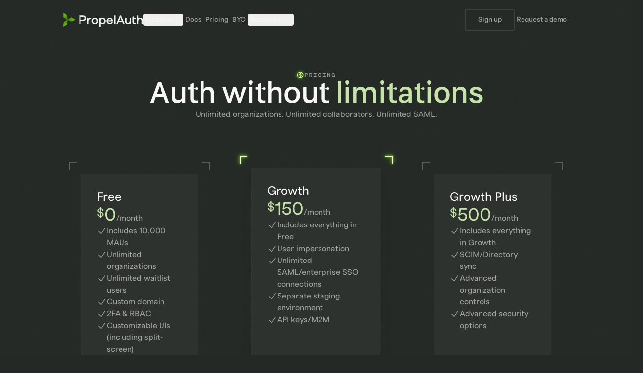

--- FILE ---
content_type: text/css; charset=utf-8
request_url: https://www.propelauth.com/_next/static/css/d4ae55203bd0133e.css?dpl=dpl_5GeJ3ic4uG3vvUeme7Ky4A6pH7Xv
body_size: 14925
content:
*,:after,:before{--tw-border-spacing-x:0;--tw-border-spacing-y:0;--tw-translate-x:0;--tw-translate-y:0;--tw-rotate:0;--tw-skew-x:0;--tw-skew-y:0;--tw-scale-x:1;--tw-scale-y:1;--tw-pan-x: ;--tw-pan-y: ;--tw-pinch-zoom: ;--tw-scroll-snap-strictness:proximity;--tw-gradient-from-position: ;--tw-gradient-via-position: ;--tw-gradient-to-position: ;--tw-ordinal: ;--tw-slashed-zero: ;--tw-numeric-figure: ;--tw-numeric-spacing: ;--tw-numeric-fraction: ;--tw-ring-inset: ;--tw-ring-offset-width:0px;--tw-ring-offset-color:#fff;--tw-ring-color:rgb(59 130 246/0.5);--tw-ring-offset-shadow:0 0 #0000;--tw-ring-shadow:0 0 #0000;--tw-shadow:0 0 #0000;--tw-shadow-colored:0 0 #0000;--tw-blur: ;--tw-brightness: ;--tw-contrast: ;--tw-grayscale: ;--tw-hue-rotate: ;--tw-invert: ;--tw-saturate: ;--tw-sepia: ;--tw-drop-shadow: ;--tw-backdrop-blur: ;--tw-backdrop-brightness: ;--tw-backdrop-contrast: ;--tw-backdrop-grayscale: ;--tw-backdrop-hue-rotate: ;--tw-backdrop-invert: ;--tw-backdrop-opacity: ;--tw-backdrop-saturate: ;--tw-backdrop-sepia: ;--tw-contain-size: ;--tw-contain-layout: ;--tw-contain-paint: ;--tw-contain-style: }::backdrop{--tw-border-spacing-x:0;--tw-border-spacing-y:0;--tw-translate-x:0;--tw-translate-y:0;--tw-rotate:0;--tw-skew-x:0;--tw-skew-y:0;--tw-scale-x:1;--tw-scale-y:1;--tw-pan-x: ;--tw-pan-y: ;--tw-pinch-zoom: ;--tw-scroll-snap-strictness:proximity;--tw-gradient-from-position: ;--tw-gradient-via-position: ;--tw-gradient-to-position: ;--tw-ordinal: ;--tw-slashed-zero: ;--tw-numeric-figure: ;--tw-numeric-spacing: ;--tw-numeric-fraction: ;--tw-ring-inset: ;--tw-ring-offset-width:0px;--tw-ring-offset-color:#fff;--tw-ring-color:rgb(59 130 246/0.5);--tw-ring-offset-shadow:0 0 #0000;--tw-ring-shadow:0 0 #0000;--tw-shadow:0 0 #0000;--tw-shadow-colored:0 0 #0000;--tw-blur: ;--tw-brightness: ;--tw-contrast: ;--tw-grayscale: ;--tw-hue-rotate: ;--tw-invert: ;--tw-saturate: ;--tw-sepia: ;--tw-drop-shadow: ;--tw-backdrop-blur: ;--tw-backdrop-brightness: ;--tw-backdrop-contrast: ;--tw-backdrop-grayscale: ;--tw-backdrop-hue-rotate: ;--tw-backdrop-invert: ;--tw-backdrop-opacity: ;--tw-backdrop-saturate: ;--tw-backdrop-sepia: ;--tw-contain-size: ;--tw-contain-layout: ;--tw-contain-paint: ;--tw-contain-style: }/*
! tailwindcss v3.4.17 | MIT License | https://tailwindcss.com
*/*,:after,:before{box-sizing:border-box;border-width:0;border-style:solid;border-color:var(--color-grayscale-200)}:after,:before{--tw-content:""}:host,html{line-height:1.5;-webkit-text-size-adjust:100%;-moz-tab-size:4;tab-size:4;font-family:ui-sans-serif,system-ui,sans-serif,Apple Color Emoji,Segoe UI Emoji,Segoe UI Symbol,Noto Color Emoji;font-feature-settings:normal;font-variation-settings:normal;-webkit-tap-highlight-color:transparent}body{margin:0;line-height:inherit}hr{height:0;color:inherit;border-top-width:1px}abbr:where([title]){text-decoration:underline dotted}h1,h2,h3,h4,h5,h6{font-size:inherit;font-weight:inherit}a{color:inherit;text-decoration:inherit}b,strong{font-weight:bolder}code,kbd,pre,samp{font-family:ui-monospace,SFMono-Regular,Menlo,Monaco,Consolas,Liberation Mono,Courier New,monospace;font-feature-settings:normal;font-variation-settings:normal;font-size:1em}small{font-size:80%}sub,sup{font-size:75%;line-height:0;position:relative;vertical-align:baseline}sub{bottom:-.25em}sup{top:-.5em}table{text-indent:0;border-color:inherit;border-collapse:collapse}button,input,optgroup,select,textarea{font-family:inherit;font-feature-settings:inherit;font-variation-settings:inherit;font-size:100%;font-weight:inherit;line-height:inherit;letter-spacing:inherit;color:inherit;margin:0;padding:0}button,select{text-transform:none}button,input:where([type=button]),input:where([type=reset]),input:where([type=submit]){-webkit-appearance:button;background-color:transparent;background-image:none}:-moz-focusring{outline:auto}:-moz-ui-invalid{box-shadow:none}progress{vertical-align:baseline}::-webkit-inner-spin-button,::-webkit-outer-spin-button{height:auto}[type=search]{-webkit-appearance:textfield;outline-offset:-2px}::-webkit-search-decoration{-webkit-appearance:none}::-webkit-file-upload-button{-webkit-appearance:button;font:inherit}summary{display:list-item}blockquote,dd,dl,figure,h1,h2,h3,h4,h5,h6,hr,p,pre{margin:0}fieldset{margin:0}fieldset,legend{padding:0}menu,ol,ul{list-style:none;margin:0;padding:0}dialog{padding:0}textarea{resize:vertical}input::placeholder,textarea::placeholder{opacity:1;color:var(--color-grayscale-400)}[role=button],button{cursor:pointer}:disabled{cursor:default}audio,canvas,embed,iframe,img,object,svg,video{display:block;vertical-align:middle}img,video{max-width:100%;height:auto}[hidden]:where(:not([hidden=until-found])){display:none}:root{--color-transparent:transparent;--color-white:rgba(255,255,255,1);--color-white-25:rgba(255,255,255,0.97);--color-white-50:rgba(255,255,255,0.93);--color-white-100:rgba(255,255,255,0.78);--color-white-200:rgba(255,255,255,0.68);--color-white-300:rgba(255,255,255,0.57);--color-white-400:rgba(255,255,255,0.42);--color-white-500:rgba(255,255,255,0.25);--color-white-600:rgba(255,255,255,0.16);--color-white-700:rgba(255,255,255,0.11);--color-white-800:rgba(255,255,255,0.07);--color-white-900:rgba(255,255,255,0.03);--color-grayscale-25:#f7f7f7;--color-grayscale-50:#edeff0;--color-grayscale-75:#e2e4e4;--color-grayscale-100:#ced0cf;--color-grayscale-200:#b7b9b6;--color-grayscale-300:#9ca09c;--color-grayscale-400:#7a7f7a;--color-grayscale-500:#575b57;--color-grayscale-600:#444643;--color-grayscale-700:#383c39;--color-grayscale-800:#2e322f;--color-grayscale-900:#2a2d2a;--color-grayscale-925:#252926;--color-grayscale-950:#1f2320;--color-terminal:rgba(37,41,38,1);--color-terminal-dimmed:rgba(37,41,38,0.5);--color-slate:#2e322f;--color-cloud:#edeff0;--color-cloud-dimmed:237 239 240 0.5;--color-green-tint:#c4e4a8;--color-blue-tint:#aedef4;--color-teal-tint:#aee8db;--color-green-shade:#243922;--color-blue-shade:#21363c;--color-teal-shade:#213933;--color-green-accent:#60bf00;--color-blue-accent:#00aaff;--color-teal-accent:#00ccac;--font-size-eyebrow-header:12px;--font-size-headline:72px;--font-size-header:48px;--font-size-subheader:22px;--font-size-quote:28px;--font-size-body:16px;--font-size-caption:14px;--font-size-button:14px;--letter-spacing-eyebrow-header:0.1em;--letter-spacing-headline:-0.02em;--letter-spacing-header:-0.02em;--letter-spacing-subheader:0em;--letter-spacing-quote:0.1em;--letter-spacing-body:0em;--letter-spacing-caption:-0.02em;--letter-spacing-button:0em;--line-height-eyebrow-header:120%;--line-height-headline:110%;--line-height-header:110%;--line-height-subheader:120%;--line-height-quote:120%;--line-height-body:150%;--line-height-caption:150%;--line-height-button:120%;--font-weight-eyebrow-header:500;--font-weight-headline:500;--font-weight-header:500;--font-weight-subheader:500;--font-weight-quote:500;--font-weight-body:400;--font-weight-caption:400;--font-weight-button:500;--border-width:2px;--blur-xl:6px;--blur-lg:3px;--blur-md:2px;--blur-sm:0.5px;--shadow-inner:inset 1px 1px 1px 0 rgba(255,255,255,0.02);--shadow-bottom:0 20px 24px -4px rgba(0,0,0,0.08);--shadow-middle:0 8px 8px -4px rgba(0,0,0,0.04);--shadow-top:0 4px 4px -1.5px rgba(0,0,0,0.02)}html{color:var(--color-white-300);background:var(--color-terminal);min-height:100vh}main{font-family:var(--font-ft-polar),var(--font-inter),"Arial";font-size:var(--font-size-body);font-weight:var(--font-weight-body);letter-spacing:var(--letter-spacing-body);line-height:var(--line-height-body)}.container{width:100%}@media (min-width:384px){.container{max-width:384px}}@media (min-width:512px){.container{max-width:512px}}@media (min-width:640px){.container{max-width:640px}}@media (min-width:768px){.container{max-width:768px}}@media (min-width:1024px){.container{max-width:1024px}}@media (min-width:1280px){.container{max-width:1280px}}@media (min-width:1536px){.container{max-width:1536px}}@media (min-width:1792px){.container{max-width:1792px}}.sr-only{position:absolute;width:1px;height:1px;padding:0;margin:-1px;overflow:hidden;clip:rect(0,0,0,0);white-space:nowrap;border-width:0}.pointer-events-none{pointer-events:none}.visible{visibility:visible}.static{position:static}.fixed{position:fixed}.absolute{position:absolute}.relative{position:relative}.sticky{position:sticky}.inset-0{inset:0}.inset-x-0{left:0;right:0}.-left-1\/2{left:-50%}.-left-6{left:-1.5rem}.-top-1\/2{top:-50%}.bottom-0{bottom:0}.left-0{left:0}.left-1\/2{left:50%}.right-0{right:0}.right-1{right:.25rem}.right-1\/2{right:50%}.top-0{top:0}.top-1\/2{top:50%}.top-6{top:1.5rem}.top-\[1px\]{top:1px}.top-\[80px\]{top:80px}.top-full{top:100%}.z-0{z-index:0}.z-10{z-index:10}.z-20{z-index:20}.z-30{z-index:30}.z-50{z-index:50}.order-1{order:1}.order-2{order:2}.order-3{order:3}.col-span-1{grid-column:span 1/span 1}.col-span-10{grid-column:span 10/span 10}.col-span-11{grid-column:span 11/span 11}.col-span-12{grid-column:span 12/span 12}.col-span-2{grid-column:span 2/span 2}.col-span-3{grid-column:span 3/span 3}.col-span-4{grid-column:span 4/span 4}.col-span-5{grid-column:span 5/span 5}.col-span-6{grid-column:span 6/span 6}.col-span-7{grid-column:span 7/span 7}.col-span-8{grid-column:span 8/span 8}.col-span-9{grid-column:span 9/span 9}.col-span-full{grid-column:1/-1}.-col-start-1{grid-column-start:-1}.-col-start-10{grid-column-start:-10}.-col-start-11{grid-column-start:-11}.-col-start-12{grid-column-start:-12}.-col-start-13{grid-column-start:-13}.-col-start-2{grid-column-start:-2}.-col-start-3{grid-column-start:-3}.-col-start-4{grid-column-start:-4}.-col-start-5{grid-column-start:-5}.-col-start-6{grid-column-start:-6}.-col-start-7{grid-column-start:-7}.-col-start-8{grid-column-start:-8}.-col-start-9{grid-column-start:-9}.col-start-1{grid-column-start:1}.col-start-10{grid-column-start:10}.col-start-11{grid-column-start:11}.col-start-12{grid-column-start:12}.col-start-13{grid-column-start:13}.col-start-2{grid-column-start:2}.col-start-3{grid-column-start:3}.col-start-4{grid-column-start:4}.col-start-5{grid-column-start:5}.col-start-6{grid-column-start:6}.col-start-7{grid-column-start:7}.col-start-8{grid-column-start:8}.col-start-9{grid-column-start:9}.col-start-\[15\]{grid-column-start:15}.col-start-\[20\]{grid-column-start:20}.col-start-auto{grid-column-start:auto}.row-span-1{grid-row:span 1/span 1}.row-start-2{grid-row-start:2}.row-start-3{grid-row-start:3}.row-start-4{grid-row-start:4}.row-start-6{grid-row-start:6}.row-end-5{grid-row-end:5}.row-end-8{grid-row-end:8}.m-1\.5{margin:.375rem}.m-2{margin:.5rem}.mx-2{margin-left:.5rem;margin-right:.5rem}.mx-auto{margin-left:auto;margin-right:auto}.my-4{margin-top:1rem;margin-bottom:1rem}.my-6{margin-top:1.5rem;margin-bottom:1.5rem}.my-8{margin-top:2rem;margin-bottom:2rem}.-ml-\[1\.5px\]{margin-left:-1.5px}.-ml-\[1px\]{margin-left:-1px}.-mt-\[1px\]{margin-top:-1px}.mb-1{margin-bottom:.25rem}.mb-12{margin-bottom:3rem}.mb-16{margin-bottom:4rem}.mb-18{margin-bottom:72px}.mb-2{margin-bottom:.5rem}.mb-24{margin-bottom:6rem}.mb-3{margin-bottom:.75rem}.mb-32{margin-bottom:8rem}.mb-4{margin-bottom:1rem}.mb-5{margin-bottom:1.25rem}.mb-6{margin-bottom:1.5rem}.mb-64{margin-bottom:16rem}.mb-8{margin-bottom:2rem}.mb-\[calc\(126px_\+_0\.5_\*_196px\)\]{margin-bottom:calc(126px + .5 * 196px)}.mb-\[calc\(128px\+_1\.2_\*_90px\)\]{margin-bottom:calc(128px + 1.2 * 90px)}.mb-\[calc\(128px_\+_0\.5_\*_245px\)\]{margin-bottom:calc(128px + .5 * 245px)}.ml-1{margin-left:.25rem}.ml-4{margin-left:1rem}.ml-6{margin-left:1.5rem}.mr-0{margin-right:0}.mr-16{margin-right:4rem}.mr-2{margin-right:.5rem}.mr-4{margin-right:1rem}.mr-6{margin-right:1.5rem}.mr-8{margin-right:2rem}.mt-1{margin-top:.25rem}.mt-12{margin-top:3rem}.mt-16{margin-top:4rem}.mt-2{margin-top:.5rem}.mt-3{margin-top:.75rem}.mt-4{margin-top:1rem}.mt-6{margin-top:1.5rem}.mt-8{margin-top:2rem}.mt-80{margin-top:20rem}.block{display:block}.inline-block{display:inline-block}.inline{display:inline}.flex{display:flex}.inline-flex{display:inline-flex}.table{display:table}.grid{display:grid}.hidden{display:none}.aspect-\[16\/9\]{aspect-ratio:16/9}.aspect-\[2\/1\]{aspect-ratio:2/1}.aspect-auto{aspect-ratio:auto}.aspect-square{aspect-ratio:1/1}.aspect-video{aspect-ratio:16/9}.size-10{width:2.5rem;height:2.5rem}.size-2{width:.5rem;height:.5rem}.size-3\.5{width:14px;height:14px}.size-4{width:1rem;height:1rem}.size-5{width:1.25rem;height:1.25rem}.size-6{width:1.5rem;height:1.5rem}.h-0{height:0}.h-0\.5{height:.125rem}.h-10{height:2.5rem}.h-11{height:2.75rem}.h-12{height:3rem}.h-20{height:5rem}.h-4{height:1rem}.h-48{height:12rem}.h-6{height:1.5rem}.h-64{height:16rem}.h-7{height:1.75rem}.h-9{height:2.25rem}.h-\[12px\]{height:12px}.h-\[200px\]{height:200px}.h-\[245px\]{height:245px}.h-\[325px\]{height:325px}.h-\[400px\]{height:400px}.h-\[588px\]{height:588px}.h-\[calc\(100dvh_-_80px_-_32px\)\]{height:calc(100dvh - 80px - 32px)}.h-auto{height:auto}.h-fit{height:fit-content}.h-full{height:100%}.h-max{height:max-content}.h-px{height:1px}.h-screen{height:100vh}.max-h-\[300px\]{max-height:300px}.max-h-\[400px\]{max-height:400px}.max-h-\[410px\]{max-height:410px}.max-h-\[42px\]{max-height:42px}.max-h-\[600px\]{max-height:600px}.max-h-\[inherit\]{max-height:inherit}.max-h-full{max-height:100%}.min-h-11{min-height:2.75rem}.min-h-3\.5{min-height:14px}.min-h-4{min-height:1rem}.min-h-5{min-height:1.25rem}.min-h-6{min-height:1.5rem}.min-h-9{min-height:2.25rem}.min-h-96{min-height:24rem}.min-h-\[100px\]{min-height:100px}.min-h-\[120px\]{min-height:120px}.w-0{width:0}.w-0\.5{width:.125rem}.w-11{width:2.75rem}.w-12{width:3rem}.w-16{width:4rem}.w-32{width:8rem}.w-4{width:1rem}.w-4\/5{width:80%}.w-48{width:12rem}.w-6{width:1.5rem}.w-64{width:16rem}.w-8{width:2rem}.w-9{width:2.25rem}.w-\[1176px\]{width:1176px}.w-\[12px\]{width:12px}.w-\[18px\]{width:18px}.w-\[40\%\]{width:40%}.w-\[55px\]{width:55px}.w-\[75px\]{width:75px}.w-\[80\%\]{width:80%}.w-\[calc\(100vw_-_64px\)\]{width:calc(100vw - 64px)}.w-auto{width:auto}.w-fit{width:fit-content}.w-full{width:100%}.w-max{width:max-content}.w-screen{width:100vw}.min-w-0{min-width:0}.min-w-11{min-width:2.75rem}.min-w-3\.5{min-width:14px}.min-w-4{min-width:1rem}.min-w-5{min-width:1.25rem}.min-w-6{min-width:1.5rem}.min-w-72{min-width:18rem}.min-w-9{min-width:2.25rem}.min-w-\[160px\]{min-width:160px}.min-w-\[300px\]{min-width:300px}.min-w-\[750px\]{min-width:750px}.min-w-full{min-width:100%}.min-w-min{min-width:min-content}.max-w-2xl{max-width:42rem}.max-w-4xl{max-width:56rem}.max-w-7xl{max-width:80rem}.max-w-\[1720px\]{max-width:1720px}.max-w-\[1920px\]{max-width:1920px}.max-w-\[300px\]{max-width:300px}.max-w-\[500px\]{max-width:500px}.max-w-\[834px\]{max-width:834px}.max-w-\[90\%\]{max-width:90%}.max-w-full{max-width:100%}.max-w-lg{max-width:32rem}.max-w-none{max-width:none}.max-w-screen-xl{max-width:1280px}.flex-\[0_0_100\%\]{flex:0 0 100%}.flex-grow,.grow{flex-grow:1}.table-auto{table-layout:auto}.table-fixed{table-layout:fixed}.border-collapse{border-collapse:collapse}.border-separate{border-collapse:separate}.border-spacing-0{--tw-border-spacing-x:0px;--tw-border-spacing-y:0px}.border-spacing-0,.border-spacing-3{border-spacing:var(--tw-border-spacing-x) var(--tw-border-spacing-y)}.border-spacing-3{--tw-border-spacing-x:0.75rem;--tw-border-spacing-y:0.75rem}.-translate-x-1\/2{--tw-translate-x:-50%}.-translate-x-1\/2,.-translate-x-\[calc\(50\%_-_0\.5px\)\]{transform:translate(var(--tw-translate-x),var(--tw-translate-y)) rotate(var(--tw-rotate)) skewX(var(--tw-skew-x)) skewY(var(--tw-skew-y)) scaleX(var(--tw-scale-x)) scaleY(var(--tw-scale-y))}.-translate-x-\[calc\(50\%_-_0\.5px\)\]{--tw-translate-x:calc(calc(50% - 0.5px) * -1)}.-translate-y-1\/2,.-translate-y-\[50\%\]{--tw-translate-y:-50%}.-translate-y-1\/2,.-translate-y-\[50\%\],.translate-x-1\/2{transform:translate(var(--tw-translate-x),var(--tw-translate-y)) rotate(var(--tw-rotate)) skewX(var(--tw-skew-x)) skewY(var(--tw-skew-y)) scaleX(var(--tw-scale-x)) scaleY(var(--tw-scale-y))}.translate-x-1\/2{--tw-translate-x:50%}.translate-y-1\/2{--tw-translate-y:50%}.translate-y-1\/2,.translate-y-\[120\%\]{transform:translate(var(--tw-translate-x),var(--tw-translate-y)) rotate(var(--tw-rotate)) skewX(var(--tw-skew-x)) skewY(var(--tw-skew-y)) scaleX(var(--tw-scale-x)) scaleY(var(--tw-scale-y))}.translate-y-\[120\%\]{--tw-translate-y:120%}.rotate-180{--tw-rotate:180deg}.rotate-180,.transform{transform:translate(var(--tw-translate-x),var(--tw-translate-y)) rotate(var(--tw-rotate)) skewX(var(--tw-skew-x)) skewY(var(--tw-skew-y)) scaleX(var(--tw-scale-x)) scaleY(var(--tw-scale-y))}.cursor-default{cursor:default}.cursor-pointer{cursor:pointer}.list-inside{list-style-position:inside}.list-disc{list-style-type:disc}.auto-cols-fr{grid-auto-columns:minmax(0,1fr)}.grid-flow-row{grid-auto-flow:row}.auto-rows-auto{grid-auto-rows:auto}.auto-rows-fr{grid-auto-rows:minmax(0,1fr)}.grid-cols-1{grid-template-columns:repeat(1,minmax(0,1fr))}.grid-cols-12{grid-template-columns:repeat(12,minmax(0,1fr))}.grid-cols-\[repeat\(16\2c _36px\)\]{grid-template-columns:repeat(16,36px)}.grid-cols-\[repeat\(24\2c _49px\)\]{grid-template-columns:repeat(24,49px)}.grid-cols-\[repeat\(27\2c _49px\)\]{grid-template-columns:repeat(27,49px)}.grid-rows-\[repeat\(4\2c _49px\)\]{grid-template-rows:repeat(4,49px)}.grid-rows-\[repeat\(5\2c _49px\)\]{grid-template-rows:repeat(5,49px)}.grid-rows-\[repeat\(9\2c _36px\)\]{grid-template-rows:repeat(9,36px)}.flex-row{flex-direction:row}.flex-col{flex-direction:column}.flex-wrap{flex-wrap:wrap}.place-items-center{place-items:center}.items-start{align-items:flex-start}.items-end{align-items:flex-end}.items-center{align-items:center}.justify-start{justify-content:flex-start}.justify-end{justify-content:flex-end}.justify-center{justify-content:center}.justify-between{justify-content:space-between}.gap-1{gap:.25rem}.gap-1\.5{gap:.375rem}.gap-10{gap:2.5rem}.gap-12{gap:3rem}.gap-16{gap:4rem}.gap-18{gap:72px}.gap-2{gap:.5rem}.gap-2\.5{gap:.625rem}.gap-4{gap:1rem}.gap-5{gap:1.25rem}.gap-6{gap:1.5rem}.gap-8{gap:2rem}.gap-\[10px\]{gap:10px}.gap-\[21px\]{gap:21px}.gap-\[6px\]{gap:6px}.space-y-2>:not([hidden])~:not([hidden]){--tw-space-y-reverse:0;margin-top:calc(.5rem * calc(1 - var(--tw-space-y-reverse)));margin-bottom:calc(.5rem * var(--tw-space-y-reverse))}.overflow-auto{overflow:auto}.overflow-hidden{overflow:hidden}.overflow-clip{overflow:clip}.overflow-scroll{overflow:scroll}.overflow-x-auto{overflow-x:auto}.overflow-y-auto{overflow-y:auto}.overflow-y-hidden{overflow-y:hidden}.overflow-x-visible{overflow-x:visible}.overflow-x-scroll{overflow-x:scroll}.truncate{overflow:hidden;text-overflow:ellipsis}.truncate,.whitespace-nowrap{white-space:nowrap}.text-nowrap{text-wrap:nowrap}.rounded{border-radius:4px}.rounded-\[6px\]{border-radius:6px}.rounded-full{border-radius:9999px}.rounded-lg{border-radius:.5rem}.rounded-md{border-radius:.375rem}.rounded-none{border-radius:0}.rounded-sm{border-radius:.125rem}.rounded-xl{border-radius:.75rem}.rounded-br-md{border-bottom-right-radius:.375rem}.rounded-tr-md{border-top-right-radius:.375rem}.border{border-width:var(--border-width)}.border-0{border-width:0}.border-1{border-width:1px}.border-b{border-bottom-width:var(--border-width)}.border-l{border-left-width:var(--border-width)}.border-l-2{border-left-width:2px}.border-l-4{border-left-width:4px}.border-r-2{border-right-width:2px}.border-t{border-top-width:var(--border-width)}.border-none{border-style:none}.border-\[\#f7f7f7\]{--tw-border-opacity:1;border-color:rgb(247 247 247/var(--tw-border-opacity,1))}.border-black\/10{border-color:rgb(0 0 0/.1)}.border-green-tint{border-color:var(--color-green-tint)}.border-transparent{border-color:var(--color-transparent)}.border-white-500{border-color:var(--color-white-500)}.border-white-700{border-color:var(--color-white-700)}.border-white-800{border-color:var(--color-white-800)}.border-white-900{border-color:var(--color-white-900)}.border-b-white-700{border-bottom-color:var(--color-white-700)}.border-b-white-800{border-bottom-color:var(--color-white-800)}.border-l-white-700{border-left-color:var(--color-white-700)}.border-l-white-800{border-left-color:var(--color-white-800)}.border-l-white-900{border-left-color:var(--color-white-900)}.border-r-white-900{border-right-color:var(--color-white-900)}.border-t-white-900{border-top-color:var(--color-white-900)}.border-opacity-5{--tw-border-opacity:0.05}.bg-\[\#2A2D2A\]{--tw-bg-opacity:1;background-color:rgb(42 45 42/var(--tw-bg-opacity,1))}.bg-\[\#383a38\]{--tw-bg-opacity:1;background-color:rgb(56 58 56/var(--tw-bg-opacity,1))}.bg-gray-700{background-color:var(--color-grayscale-700)}.bg-gray-900{background-color:var(--color-grayscale-900)}.bg-gray-950{background-color:var(--color-grayscale-950)}.bg-green-shade{background-color:var(--color-green-shade)}.bg-green-tint{background-color:var(--color-green-tint)}.bg-primary{background-color:var(--color-green-accent)}.bg-primary-shade{background-color:var(--color-teal-shade)}.bg-slate{background-color:var(--color-slate)}.bg-terminal{background-color:var(--color-terminal)}.bg-transparent{background-color:var(--color-transparent)}.bg-white{background-color:var(--color-white)}.bg-white-600{background-color:var(--color-white-600)}.bg-white-700{background-color:var(--color-white-700)}.bg-white-800{background-color:var(--color-white-800)}.bg-white-900{background-color:var(--color-white-900)}.bg-gradient-to-b{background-image:linear-gradient(to bottom,var(--tw-gradient-stops))}.bg-gradient-to-l{background-image:linear-gradient(to left,var(--tw-gradient-stops))}.bg-gradient-to-r{background-image:linear-gradient(to right,var(--tw-gradient-stops))}.bg-logos-fade-in{background-image:linear-gradient(90deg,var(--color-terminal) 5%,var(--color-transparent) 100%)}.bg-logos-fade-out{background-image:linear-gradient(90deg,var(--color-transparent) 0,var(--color-terminal) 95%)}.bg-soft-touch-terminal{background-image:url(/imgs/soft-touch/PropelAuth-SoftTouch-Terminal.jpg)}.from-gray-900{--tw-gradient-from:var(--color-grayscale-900) var(--tw-gradient-from-position);--tw-gradient-to:rgb(255 255 255/0) var(--tw-gradient-to-position);--tw-gradient-stops:var(--tw-gradient-from),var(--tw-gradient-to)}.from-0\%{--tw-gradient-from-position:0%}.via-30\%{--tw-gradient-via-position:30%}.to-transparent{--tw-gradient-to:var(--color-transparent) var(--tw-gradient-to-position)}.bg-repeat{background-repeat:repeat}.stroke-primary{stroke:var(--color-green-accent)}.stroke-white{stroke:var(--color-white)}.object-contain{object-fit:contain}.object-cover{object-fit:cover}.p-0{padding:0}.p-1{padding:.25rem}.p-1\.5{padding:.375rem}.p-10{padding:2.5rem}.p-12{padding:3rem}.p-2{padding:.5rem}.p-3{padding:.75rem}.p-4{padding:1rem}.p-6{padding:1.5rem}.p-8{padding:2rem}.p-\[1px\]{padding:1px}.p-\[40px\]{padding:40px}.p-button-secondary{padding:6px 24.5px}.px-1{padding-left:.25rem;padding-right:.25rem}.px-1\.5{padding-left:.375rem;padding-right:.375rem}.px-12{padding-left:3rem;padding-right:3rem}.px-2{padding-left:.5rem;padding-right:.5rem}.px-2\.5{padding-left:.625rem;padding-right:.625rem}.px-3{padding-left:.75rem;padding-right:.75rem}.px-4{padding-left:1rem;padding-right:1rem}.px-5{padding-left:1.25rem;padding-right:1.25rem}.px-6{padding-left:1.5rem;padding-right:1.5rem}.px-8{padding-left:2rem;padding-right:2rem}.px-\[5\%\]{padding-left:5%;padding-right:5%}.px-button-content-primary{padding-left:18px;padding-right:18px}.py-0\.5{padding-top:.125rem;padding-bottom:.125rem}.py-1{padding-top:.25rem;padding-bottom:.25rem}.py-1\.5{padding-top:.375rem;padding-bottom:.375rem}.py-12{padding-top:3rem;padding-bottom:3rem}.py-16{padding-top:4rem;padding-bottom:4rem}.py-2{padding-top:.5rem;padding-bottom:.5rem}.py-3{padding-top:.75rem;padding-bottom:.75rem}.py-32{padding-top:8rem;padding-bottom:8rem}.py-4{padding-top:1rem;padding-bottom:1rem}.py-6{padding-top:1.5rem;padding-bottom:1.5rem}.py-8{padding-top:2rem;padding-bottom:2rem}.pb-16{padding-bottom:4rem}.pb-2{padding-bottom:.5rem}.pb-4{padding-bottom:1rem}.pb-5{padding-bottom:1.25rem}.pb-6{padding-bottom:1.5rem}.pb-8{padding-bottom:2rem}.pl-3{padding-left:.75rem}.pl-4{padding-left:1rem}.pl-6{padding-left:1.5rem}.pl-\[22px\]{padding-left:22px}.pr-1\.5{padding-right:.375rem}.pr-2{padding-right:.5rem}.pr-4{padding-right:1rem}.pr-8{padding-right:2rem}.pr-\[calc\(36px_\+_24px\)\]{padding-right:calc(36px + 24px)}.pt-0\.5{padding-top:.125rem}.pt-1{padding-top:.25rem}.pt-1\.5{padding-top:.375rem}.pt-16{padding-top:4rem}.pt-2{padding-top:.5rem}.pt-20{padding-top:5rem}.pt-4{padding-top:1rem}.pt-5{padding-top:1.25rem}.pt-8{padding-top:2rem}.pt-\[100px\]{padding-top:100px}.pt-\[calc\(0\.5_\*_196px\)\]{padding-top:calc(.5 * 196px)}.text-left{text-align:left}.text-center{text-align:center}.font-body,.font-button{font-family:var(--font-ft-polar),var(--font-inter),Arial}.font-caption,.font-eyebrow-header{font-family:var(--font-ft-polar-mono),var(--font-fira-code),Courier}.font-ft-polar{font-family:var(--font-ft-polar),var(--font-inter),Arial}.font-ft-polar-mono{font-family:var(--font-ft-polar-mono),var(--font-fira-code),Courier}.font-header,.font-headline{font-family:var(--font-fh-premier),var(--font-inter),Arial}.font-mono{font-family:ui-monospace,SFMono-Regular,Menlo,Monaco,Consolas,Liberation Mono,Courier New,monospace}.font-quote{font-family:var(--font-fh-premier),var(--font-inter),Arial}.font-subheader{font-family:var(--font-ft-polar),var(--font-inter),Arial}.text-2xl{font-size:1.5rem;line-height:2rem}.text-3xl{font-size:1.875rem;line-height:2.25rem}.text-4xl{font-size:2.25rem;line-height:2.5rem}.text-5xl{font-size:3rem;line-height:1}.text-\[12px\]{font-size:12px}.text-\[20px\]{font-size:20px}.text-base{font-size:1rem;line-height:1.5rem}.text-body{font-size:var(--font-size-body);line-height:var(--line-height-body);letter-spacing:var(--letter-spacing-body);font-weight:var(--font-weight-body)}.text-button{font-size:var(--font-size-button);line-height:var(--line-height-button);letter-spacing:var(--letter-spacing-button);font-weight:var(--font-weight-button)}.text-caption{font-size:var(--font-size-caption);line-height:var(--line-height-caption);letter-spacing:var(--letter-spacing-caption);font-weight:var(--font-weight-caption)}.text-eyebrow-header{font-size:var(--font-size-eyebrow-header);line-height:var(--line-height-eyebrow-header);letter-spacing:var(--letter-spacing-eyebrow-header);font-weight:var(--font-weight-eyebrow-header)}.text-lg{font-size:1.125rem;line-height:1.75rem}.text-sm{font-size:.875rem;line-height:1.25rem}.text-subheader{font-size:var(--font-size-subheader);line-height:var(--line-height-subheader);letter-spacing:var(--letter-spacing-subheader);font-weight:var(--font-weight-subheader)}.text-xl{font-size:1.25rem;line-height:1.75rem}.text-xs{font-size:.75rem;line-height:1rem}.font-bold{font-weight:700}.font-light{font-weight:300}.font-medium{font-weight:500}.font-semibold{font-weight:600}.italic{font-style:italic}.leading-none{line-height:1}.leading-relaxed{line-height:1.625}.text-black{--tw-text-opacity:1;color:rgb(0 0 0/var(--tw-text-opacity,1))}.text-gray-300{color:var(--color-grayscale-300)}.text-gray-500{color:var(--color-grayscale-500)}.text-green-400{--tw-text-opacity:1;color:rgb(74 222 128/var(--tw-text-opacity,1))}.text-green-tint,.text-primary-tint{color:var(--color-green-tint)}.text-white{color:var(--color-white)}.text-white-100{color:var(--color-white-100)}.text-white-200{color:var(--color-white-200)}.text-white-25{color:var(--color-white-25)}.text-white-300{color:var(--color-white-300)}.text-white-400{color:var(--color-white-400)}.text-white-50{color:var(--color-white-50)}.text-white-500{color:var(--color-white-500)}.antialiased{-webkit-font-smoothing:antialiased;-moz-osx-font-smoothing:grayscale}.opacity-0{opacity:0}.opacity-100{opacity:1}.opacity-15{opacity:.15}.opacity-70{opacity:.7}.opacity-\[57\%\]{opacity:57%}.opacity-\[97\%\]{opacity:97%}.shadow{--tw-shadow:var(--shadow-inner),var(--shadow-bottom),var(--shadow-middle),var(--shadow-top);--tw-shadow-colored:var(--shadow-inner),var(--shadow-bottom),var(--shadow-middle),var(--shadow-top)}.shadow,.shadow-lg{box-shadow:var(--tw-ring-offset-shadow,0 0 #0000),var(--tw-ring-shadow,0 0 #0000),var(--tw-shadow)}.shadow-lg{--tw-shadow:0 10px 15px -3px rgb(0 0 0/0.1),0 4px 6px -4px rgb(0 0 0/0.1);--tw-shadow-colored:0 10px 15px -3px var(--tw-shadow-color),0 4px 6px -4px var(--tw-shadow-color)}.outline-none{outline:2px solid transparent;outline-offset:2px}.outline{outline-style:solid}.outline-0{outline-width:0}.outline-2{outline-width:2px}.-outline-offset-2{outline-offset:-2px}.outline-offset-2{outline-offset:2px}.outline-offset-4{outline-offset:4px}.outline-black{outline-color:#000}.outline-white-300{outline-color:var(--color-white-300)}.blur-lg{--tw-blur:blur(var(--blur-lg))}.blur-lg,.blur-md{filter:var(--tw-blur) var(--tw-brightness) var(--tw-contrast) var(--tw-grayscale) var(--tw-hue-rotate) var(--tw-invert) var(--tw-saturate) var(--tw-sepia) var(--tw-drop-shadow)}.blur-md{--tw-blur:blur(var(--blur-md))}.blur-sm{--tw-blur:blur(var(--blur-sm))}.blur-sm,.blur-xl{filter:var(--tw-blur) var(--tw-brightness) var(--tw-contrast) var(--tw-grayscale) var(--tw-hue-rotate) var(--tw-invert) var(--tw-saturate) var(--tw-sepia) var(--tw-drop-shadow)}.blur-xl{--tw-blur:blur(var(--blur-xl))}.grayscale{--tw-grayscale:grayscale(100%)}.filter,.grayscale{filter:var(--tw-blur) var(--tw-brightness) var(--tw-contrast) var(--tw-grayscale) var(--tw-hue-rotate) var(--tw-invert) var(--tw-saturate) var(--tw-sepia) var(--tw-drop-shadow)}.backdrop-blur-md{--tw-backdrop-blur:blur(var(--blur-md));-webkit-backdrop-filter:var(--tw-backdrop-blur) var(--tw-backdrop-brightness) var(--tw-backdrop-contrast) var(--tw-backdrop-grayscale) var(--tw-backdrop-hue-rotate) var(--tw-backdrop-invert) var(--tw-backdrop-opacity) var(--tw-backdrop-saturate) var(--tw-backdrop-sepia);backdrop-filter:var(--tw-backdrop-blur) var(--tw-backdrop-brightness) var(--tw-backdrop-contrast) var(--tw-backdrop-grayscale) var(--tw-backdrop-hue-rotate) var(--tw-backdrop-invert) var(--tw-backdrop-opacity) var(--tw-backdrop-saturate) var(--tw-backdrop-sepia)}.transition{transition-property:color,background-color,border-color,text-decoration-color,fill,stroke,opacity,box-shadow,transform,filter,backdrop-filter;transition-timing-function:cubic-bezier(.4,0,.2,1);transition-duration:.15s}.transition-all{transition-property:all;transition-timing-function:cubic-bezier(.4,0,.2,1);transition-duration:.15s}.transition-colors{transition-property:color,background-color,border-color,text-decoration-color,fill,stroke;transition-timing-function:cubic-bezier(.4,0,.2,1);transition-duration:.15s}.transition-opacity{transition-property:opacity;transition-timing-function:cubic-bezier(.4,0,.2,1);transition-duration:.15s}.transition-transform{transition-property:transform;transition-timing-function:cubic-bezier(.4,0,.2,1)}.duration-150,.transition-transform{transition-duration:.15s}.duration-200{transition-duration:.2s}.duration-300{transition-duration:.3s}.duration-500{transition-duration:.5s}.ease-in{transition-timing-function:cubic-bezier(.4,0,1,1)}.ease-out{transition-timing-function:cubic-bezier(0,0,.2,1)}@keyframes enter{0%{opacity:var(--tw-enter-opacity,1);transform:translate3d(var(--tw-enter-translate-x,0),var(--tw-enter-translate-y,0),0) scale3d(var(--tw-enter-scale,1),var(--tw-enter-scale,1),var(--tw-enter-scale,1)) rotate(var(--tw-enter-rotate,0))}}@keyframes exit{to{opacity:var(--tw-exit-opacity,1);transform:translate3d(var(--tw-exit-translate-x,0),var(--tw-exit-translate-y,0),0) scale3d(var(--tw-exit-scale,1),var(--tw-exit-scale,1),var(--tw-exit-scale,1)) rotate(var(--tw-exit-rotate,0))}}.animate-in{animation-name:enter;animation-duration:.15s;--tw-enter-opacity:initial;--tw-enter-scale:initial;--tw-enter-rotate:initial;--tw-enter-translate-x:initial;--tw-enter-translate-y:initial}.animate-out{animation-name:exit;animation-duration:.15s;--tw-exit-opacity:initial;--tw-exit-scale:initial;--tw-exit-rotate:initial;--tw-exit-translate-x:initial;--tw-exit-translate-y:initial}.fade-in{--tw-enter-opacity:0}.fade-out{--tw-exit-opacity:0}.duration-150{animation-duration:.15s}.duration-200{animation-duration:.2s}.duration-300{animation-duration:.3s}.duration-500{animation-duration:.5s}.ease-in{animation-timing-function:cubic-bezier(.4,0,1,1)}.ease-out{animation-timing-function:cubic-bezier(0,0,.2,1)}.running{animation-play-state:running}.no-scrollbar::-webkit-scrollbar{display:none}.no-scrollbar{-ms-overflow-style:none;scrollbar-width:none}.before\:absolute:before{content:var(--tw-content);position:absolute}.before\:right-full:before{content:var(--tw-content);right:100%}.before\:align-top:before{content:var(--tw-content);vertical-align:top}.before\:font-quote:before{content:var(--tw-content);font-family:var(--font-fh-premier),var(--font-inter),Arial}.before\:text-2xl:before{content:var(--tw-content);font-size:1.5rem;line-height:2rem}.before\:font-light:before{content:var(--tw-content);font-weight:300}.before\:content-\[\'\$\'\]:before{--tw-content:"$";content:var(--tw-content)}.before\:content-\[\'\201D\'\]:before{--tw-content:"”";content:var(--tw-content)}.after\:absolute:after{content:var(--tw-content);position:absolute}.after\:bottom-0:after{content:var(--tw-content);bottom:0}.after\:left-0:after{content:var(--tw-content);left:0}.after\:right-0:after{content:var(--tw-content);right:0}.after\:top-0:after{content:var(--tw-content);top:0}.after\:inline-block:after{content:var(--tw-content);display:inline-block}.after\:size-1\.5:after{content:var(--tw-content);width:.375rem;height:.375rem}.after\:size-2:after{content:var(--tw-content);width:.5rem;height:.5rem}.after\:size-3:after{content:var(--tw-content);width:.75rem;height:.75rem}.after\:size-4:after{content:var(--tw-content);width:1rem;height:1rem}.after\:h-full:after{content:var(--tw-content);height:100%}.after\:w-64:after{content:var(--tw-content);width:16rem}.after\:w-full:after{content:var(--tw-content);width:100%}.after\:border:after{content:var(--tw-content);border-width:var(--border-width)}.after\:border-\[1px\]:after{content:var(--tw-content);border-width:1px}.after\:border-b:after{content:var(--tw-content);border-bottom-width:var(--border-width)}.after\:border-b-0:after{content:var(--tw-content);border-bottom-width:0}.after\:border-l:after{content:var(--tw-content);border-left-width:var(--border-width)}.after\:border-l-0:after{content:var(--tw-content);border-left-width:0}.after\:border-r-0:after{content:var(--tw-content);border-right-width:0}.after\:border-t-0:after{content:var(--tw-content);border-top-width:0}.after\:border-primary:after{content:var(--tw-content);border-color:var(--color-green-accent)}.after\:border-white:after{content:var(--tw-content);border-color:var(--color-white)}.after\:border-white-500:after{content:var(--tw-content);border-color:var(--color-white-500)}.after\:border-white-800:after{content:var(--tw-content);border-color:var(--color-white-800)}.after\:opacity-0:after{content:var(--tw-content);opacity:0}.after\:opacity-100:after{content:var(--tw-content);opacity:1}.after\:blur-lg:after{--tw-blur:blur(var(--blur-lg))}.after\:blur-lg:after,.after\:blur-md:after{content:var(--tw-content);filter:var(--tw-blur) var(--tw-brightness) var(--tw-contrast) var(--tw-grayscale) var(--tw-hue-rotate) var(--tw-invert) var(--tw-saturate) var(--tw-sepia) var(--tw-drop-shadow)}.after\:blur-md:after{--tw-blur:blur(var(--blur-md))}.after\:blur-sm:after{--tw-blur:blur(var(--blur-sm))}.after\:blur-sm:after,.after\:blur-xl:after{content:var(--tw-content);filter:var(--tw-blur) var(--tw-brightness) var(--tw-contrast) var(--tw-grayscale) var(--tw-hue-rotate) var(--tw-invert) var(--tw-saturate) var(--tw-sepia) var(--tw-drop-shadow)}.after\:blur-xl:after{--tw-blur:blur(var(--blur-xl))}.after\:transition-all:after{content:var(--tw-content);transition-property:all;transition-timing-function:cubic-bezier(.4,0,.2,1);transition-duration:.15s}.after\:content-\[\'\201D\'\]:after{--tw-content:"”";content:var(--tw-content)}.last\:mr-0:last-child{margin-right:0}.last\:flex-\[0_0_100\%\]:last-child{flex:0 0 100%}.data-\[open\]\:text-white-25[data-open]{color:var(--color-white-25)}.group[data-open] .group-data-\[open\]\:-rotate-180{--tw-rotate:-180deg;transform:translate(var(--tw-translate-x),var(--tw-translate-y)) rotate(var(--tw-rotate)) skewX(var(--tw-skew-x)) skewY(var(--tw-skew-y)) scaleX(var(--tw-scale-x)) scaleY(var(--tw-scale-y))}.placement-left\:slide-in-from-right-1[data-placement=left]{--tw-enter-translate-x:0.25rem}.placement-left\:slide-out-to-right-1[data-placement=left]{--tw-exit-translate-x:0.25rem}.placement-right\:slide-in-from-left-1[data-placement=right]{--tw-enter-translate-x:-0.25rem}.placement-right\:slide-out-to-left-1[data-placement=right]{--tw-exit-translate-x:-0.25rem}.placement-top\:slide-in-from-bottom-1[data-placement=top]{--tw-enter-translate-y:0.25rem}.placement-top\:slide-out-to-bottom-1[data-placement=top]{--tw-exit-translate-y:0.25rem}.placement-bottom\:slide-in-from-top-1[data-placement=bottom]{--tw-enter-translate-y:-0.25rem}.placement-bottom\:slide-out-to-top-1[data-placement=bottom]{--tw-exit-translate-y:-0.25rem}.hover\:z-20:where([data-rac])[data-hovered]{z-index:20}.hover\:scale-\[1\.02\]:where([data-rac])[data-hovered]{--tw-scale-x:1.02;--tw-scale-y:1.02;transform:translate(var(--tw-translate-x),var(--tw-translate-y)) rotate(var(--tw-rotate)) skewX(var(--tw-skew-x)) skewY(var(--tw-skew-y)) scaleX(var(--tw-scale-x)) scaleY(var(--tw-scale-y))}.hover\:border-transparent:where([data-rac])[data-hovered]{border-color:var(--color-transparent)}.hover\:border-white-800:where([data-rac])[data-hovered]{border-color:var(--color-white-800)}.hover\:bg-gray-600:where([data-rac])[data-hovered]{background-color:var(--color-grayscale-600)}.hover\:bg-white-600:where([data-rac])[data-hovered]{background-color:var(--color-white-600)}.hover\:bg-white-700:where([data-rac])[data-hovered]{background-color:var(--color-white-700)}.hover\:bg-white-800:where([data-rac])[data-hovered]{background-color:var(--color-white-800)}.hover\:text-white:where([data-rac])[data-hovered]{color:var(--color-white)}.hover\:text-white-25:where([data-rac])[data-hovered]{color:var(--color-white-25)}.hover\:underline:where([data-rac])[data-hovered]{text-decoration-line:underline}.hover\:shadow:where([data-rac])[data-hovered]{--tw-shadow:var(--shadow-inner),var(--shadow-bottom),var(--shadow-middle),var(--shadow-top);--tw-shadow-colored:var(--shadow-inner),var(--shadow-bottom),var(--shadow-middle),var(--shadow-top);box-shadow:var(--tw-ring-offset-shadow,0 0 #0000),var(--tw-ring-shadow,0 0 #0000),var(--tw-shadow)}.hover\:z-20:where(:not([data-rac])):hover{z-index:20}.hover\:scale-\[1\.02\]:where(:not([data-rac])):hover{--tw-scale-x:1.02;--tw-scale-y:1.02;transform:translate(var(--tw-translate-x),var(--tw-translate-y)) rotate(var(--tw-rotate)) skewX(var(--tw-skew-x)) skewY(var(--tw-skew-y)) scaleX(var(--tw-scale-x)) scaleY(var(--tw-scale-y))}.hover\:border-transparent:where(:not([data-rac])):hover{border-color:var(--color-transparent)}.hover\:border-white-800:where(:not([data-rac])):hover{border-color:var(--color-white-800)}.hover\:bg-gray-600:where(:not([data-rac])):hover{background-color:var(--color-grayscale-600)}.hover\:bg-white-600:where(:not([data-rac])):hover{background-color:var(--color-white-600)}.hover\:bg-white-700:where(:not([data-rac])):hover{background-color:var(--color-white-700)}.hover\:bg-white-800:where(:not([data-rac])):hover{background-color:var(--color-white-800)}.hover\:text-white:where(:not([data-rac])):hover{color:var(--color-white)}.hover\:text-white-25:where(:not([data-rac])):hover{color:var(--color-white-25)}.hover\:underline:where(:not([data-rac])):hover{text-decoration-line:underline}.hover\:shadow:where(:not([data-rac])):hover{--tw-shadow:var(--shadow-inner),var(--shadow-bottom),var(--shadow-middle),var(--shadow-top);--tw-shadow-colored:var(--shadow-inner),var(--shadow-bottom),var(--shadow-middle),var(--shadow-top);box-shadow:var(--tw-ring-offset-shadow,0 0 #0000),var(--tw-ring-shadow,0 0 #0000),var(--tw-shadow)}.group:where([data-rac])[data-hovered] .group-hover\:stroke-primary{stroke:var(--color-green-accent)}.group:where([data-rac])[data-hovered] .group-hover\:text-green-tint{color:var(--color-green-tint)}.group:where([data-rac])[data-hovered] .group-hover\:opacity-100{opacity:1}.group:where([data-rac])[data-hovered] .group-hover\:opacity-75{opacity:.75}.group:where([data-rac])[data-hovered] .group-hover\:opacity-\[97\%\]{opacity:97%}.group:where(:not([data-rac])):hover .group-hover\:stroke-primary{stroke:var(--color-green-accent)}.group:where(:not([data-rac])):hover .group-hover\:text-green-tint{color:var(--color-green-tint)}.group:where(:not([data-rac])):hover .group-hover\:opacity-100{opacity:1}.group:where(:not([data-rac])):hover .group-hover\:opacity-75{opacity:.75}.group:where(:not([data-rac])):hover .group-hover\:opacity-\[97\%\]{opacity:97%}.group:where([data-rac])[data-hovered] .group-hover\:after\:border-primary:after{content:var(--tw-content);border-color:var(--color-green-accent)}.group:where([data-rac])[data-hovered] .group-hover\:after\:opacity-100:after{content:var(--tw-content);opacity:1}.group:where(:not([data-rac])):hover .group-hover\:after\:border-primary:after{content:var(--tw-content);border-color:var(--color-green-accent)}.group:where(:not([data-rac])):hover .group-hover\:after\:opacity-100:after{content:var(--tw-content);opacity:1}.focus\:z-20:where([data-rac])[data-focused]{z-index:20}.focus\:border-primary:where([data-rac])[data-focused]{border-color:var(--color-green-accent)}.focus\:text-white-25:where([data-rac])[data-focused]{color:var(--color-white-25)}.focus\:outline-none:where([data-rac])[data-focused]{outline:2px solid transparent;outline-offset:2px}.focus\:outline-2:where([data-rac])[data-focused]{outline-width:2px}.focus\:outline-white-300:where([data-rac])[data-focused]{outline-color:var(--color-white-300)}.focus\:ring-2:where([data-rac])[data-focused]{--tw-ring-offset-shadow:var(--tw-ring-inset) 0 0 0 var(--tw-ring-offset-width) var(--tw-ring-offset-color);--tw-ring-shadow:var(--tw-ring-inset) 0 0 0 calc(2px + var(--tw-ring-offset-width)) var(--tw-ring-color);box-shadow:var(--tw-ring-offset-shadow),var(--tw-ring-shadow),var(--tw-shadow,0 0 #0000)}.focus\:ring-blue-500:where([data-rac])[data-focused]{--tw-ring-opacity:1;--tw-ring-color:rgb(59 130 246/var(--tw-ring-opacity,1))}.focus\:ring-offset-2:where([data-rac])[data-focused]{--tw-ring-offset-width:2px}.focus\:z-20:where(:not([data-rac])):focus{z-index:20}.focus\:border-primary:where(:not([data-rac])):focus{border-color:var(--color-green-accent)}.focus\:text-white-25:where(:not([data-rac])):focus{color:var(--color-white-25)}.focus\:outline-none:where(:not([data-rac])):focus{outline:2px solid transparent;outline-offset:2px}.focus\:outline-2:where(:not([data-rac])):focus{outline-width:2px}.focus\:outline-white-300:where(:not([data-rac])):focus{outline-color:var(--color-white-300)}.focus\:ring-2:where(:not([data-rac])):focus{--tw-ring-offset-shadow:var(--tw-ring-inset) 0 0 0 var(--tw-ring-offset-width) var(--tw-ring-offset-color);--tw-ring-shadow:var(--tw-ring-inset) 0 0 0 calc(2px + var(--tw-ring-offset-width)) var(--tw-ring-color);box-shadow:var(--tw-ring-offset-shadow),var(--tw-ring-shadow),var(--tw-shadow,0 0 #0000)}.focus\:ring-blue-500:where(:not([data-rac])):focus{--tw-ring-opacity:1;--tw-ring-color:rgb(59 130 246/var(--tw-ring-opacity,1))}.focus\:ring-offset-2:where(:not([data-rac])):focus{--tw-ring-offset-width:2px}.focus-visible\:z-20:where([data-rac])[data-focus-visible]{z-index:20}.focus-visible\:border-transparent:where([data-rac])[data-focus-visible]{border-color:var(--color-transparent)}.focus-visible\:border-white-800:where([data-rac])[data-focus-visible]{border-color:var(--color-white-800)}.focus-visible\:bg-white-600:where([data-rac])[data-focus-visible]{background-color:var(--color-white-600)}.focus-visible\:text-white-25:where([data-rac])[data-focus-visible]{color:var(--color-white-25)}.focus-visible\:shadow:where([data-rac])[data-focus-visible]{--tw-shadow:var(--shadow-inner),var(--shadow-bottom),var(--shadow-middle),var(--shadow-top);--tw-shadow-colored:var(--shadow-inner),var(--shadow-bottom),var(--shadow-middle),var(--shadow-top);box-shadow:var(--tw-ring-offset-shadow,0 0 #0000),var(--tw-ring-shadow,0 0 #0000),var(--tw-shadow)}.focus-visible\:outline:where([data-rac])[data-focus-visible]{outline-style:solid}.focus-visible\:outline-2:where([data-rac])[data-focus-visible]{outline-width:2px}.focus-visible\:outline-offset-2:where([data-rac])[data-focus-visible]{outline-offset:2px}.focus-visible\:outline-offset-4:where([data-rac])[data-focus-visible]{outline-offset:4px}.focus-visible\:outline-white-25:where([data-rac])[data-focus-visible]{outline-color:var(--color-white-25)}.focus-visible\:outline-white-300:where([data-rac])[data-focus-visible]{outline-color:var(--color-white-300)}.focus-visible\:z-20:where(:not([data-rac])):focus-visible{z-index:20}.focus-visible\:border-transparent:where(:not([data-rac])):focus-visible{border-color:var(--color-transparent)}.focus-visible\:border-white-800:where(:not([data-rac])):focus-visible{border-color:var(--color-white-800)}.focus-visible\:bg-white-600:where(:not([data-rac])):focus-visible{background-color:var(--color-white-600)}.focus-visible\:text-white-25:where(:not([data-rac])):focus-visible{color:var(--color-white-25)}.focus-visible\:shadow:where(:not([data-rac])):focus-visible{--tw-shadow:var(--shadow-inner),var(--shadow-bottom),var(--shadow-middle),var(--shadow-top);--tw-shadow-colored:var(--shadow-inner),var(--shadow-bottom),var(--shadow-middle),var(--shadow-top);box-shadow:var(--tw-ring-offset-shadow,0 0 #0000),var(--tw-ring-shadow,0 0 #0000),var(--tw-shadow)}.focus-visible\:outline:where(:not([data-rac])):focus-visible{outline-style:solid}.focus-visible\:outline-2:where(:not([data-rac])):focus-visible{outline-width:2px}.focus-visible\:outline-offset-2:where(:not([data-rac])):focus-visible{outline-offset:2px}.focus-visible\:outline-offset-4:where(:not([data-rac])):focus-visible{outline-offset:4px}.focus-visible\:outline-white-25:where(:not([data-rac])):focus-visible{outline-color:var(--color-white-25)}.focus-visible\:outline-white-300:where(:not([data-rac])):focus-visible{outline-color:var(--color-white-300)}.group:where([data-rac])[data-focus-visible] .group-focus-visible\:opacity-100{opacity:1}.group:where([data-rac])[data-focus-visible] .group-focus-visible\:opacity-\[97\%\]{opacity:97%}.group:where(:not([data-rac])):focus-visible .group-focus-visible\:opacity-100{opacity:1}.group:where(:not([data-rac])):focus-visible .group-focus-visible\:opacity-\[97\%\]{opacity:97%}.group:where([data-rac])[data-focus-visible] .group-focus-visible\:after\:opacity-100:after{content:var(--tw-content);opacity:1}.group:where(:not([data-rac])):focus-visible .group-focus-visible\:after\:opacity-100:after{content:var(--tw-content);opacity:1}.pressed\:border-transparent[data-pressed]{border-color:var(--color-transparent)}.pressed\:bg-white-600[data-pressed]{background-color:var(--color-white-600)}.pressed\:text-white-25[data-pressed]{color:var(--color-white-25)}.group[data-pressed] .group-pressed\:rotate-180{--tw-rotate:180deg;transform:translate(var(--tw-translate-x),var(--tw-translate-y)) rotate(var(--tw-rotate)) skewX(var(--tw-skew-x)) skewY(var(--tw-skew-y)) scaleX(var(--tw-scale-x)) scaleY(var(--tw-scale-y))}.group[data-pressed] .group-pressed\:after\:opacity-100:after{content:var(--tw-content);opacity:1}@media (min-width:384px){.\32xs\:col-span-1{grid-column:span 1/span 1}.\32xs\:col-span-10{grid-column:span 10/span 10}.\32xs\:col-span-11{grid-column:span 11/span 11}.\32xs\:col-span-12{grid-column:span 12/span 12}.\32xs\:col-span-2{grid-column:span 2/span 2}.\32xs\:col-span-3{grid-column:span 3/span 3}.\32xs\:col-span-4{grid-column:span 4/span 4}.\32xs\:col-span-5{grid-column:span 5/span 5}.\32xs\:col-span-6{grid-column:span 6/span 6}.\32xs\:col-span-7{grid-column:span 7/span 7}.\32xs\:col-span-8{grid-column:span 8/span 8}.\32xs\:col-span-9{grid-column:span 9/span 9}.\32xs\:col-span-full{grid-column:1/-1}.\32xs\:-col-start-1{grid-column-start:-1}.\32xs\:-col-start-10{grid-column-start:-10}.\32xs\:-col-start-11{grid-column-start:-11}.\32xs\:-col-start-12{grid-column-start:-12}.\32xs\:-col-start-13{grid-column-start:-13}.\32xs\:-col-start-2{grid-column-start:-2}.\32xs\:-col-start-3{grid-column-start:-3}.\32xs\:-col-start-4{grid-column-start:-4}.\32xs\:-col-start-5{grid-column-start:-5}.\32xs\:-col-start-6{grid-column-start:-6}.\32xs\:-col-start-7{grid-column-start:-7}.\32xs\:-col-start-8{grid-column-start:-8}.\32xs\:-col-start-9{grid-column-start:-9}.\32xs\:col-start-1{grid-column-start:1}.\32xs\:col-start-10{grid-column-start:10}.\32xs\:col-start-11{grid-column-start:11}.\32xs\:col-start-12{grid-column-start:12}.\32xs\:col-start-13{grid-column-start:13}.\32xs\:col-start-2{grid-column-start:2}.\32xs\:col-start-3{grid-column-start:3}.\32xs\:col-start-4{grid-column-start:4}.\32xs\:col-start-5{grid-column-start:5}.\32xs\:col-start-6{grid-column-start:6}.\32xs\:col-start-7{grid-column-start:7}.\32xs\:col-start-8{grid-column-start:8}.\32xs\:col-start-9{grid-column-start:9}.\32xs\:col-start-auto{grid-column-start:auto}}@media (min-width:512px){.xs\:col-span-1{grid-column:span 1/span 1}.xs\:col-span-10{grid-column:span 10/span 10}.xs\:col-span-11{grid-column:span 11/span 11}.xs\:col-span-12{grid-column:span 12/span 12}.xs\:col-span-2{grid-column:span 2/span 2}.xs\:col-span-3{grid-column:span 3/span 3}.xs\:col-span-4{grid-column:span 4/span 4}.xs\:col-span-5{grid-column:span 5/span 5}.xs\:col-span-6{grid-column:span 6/span 6}.xs\:col-span-7{grid-column:span 7/span 7}.xs\:col-span-8{grid-column:span 8/span 8}.xs\:col-span-9{grid-column:span 9/span 9}.xs\:col-span-full{grid-column:1/-1}.xs\:-col-start-1{grid-column-start:-1}.xs\:-col-start-10{grid-column-start:-10}.xs\:-col-start-11{grid-column-start:-11}.xs\:-col-start-12{grid-column-start:-12}.xs\:-col-start-13{grid-column-start:-13}.xs\:-col-start-2{grid-column-start:-2}.xs\:-col-start-3{grid-column-start:-3}.xs\:-col-start-4{grid-column-start:-4}.xs\:-col-start-5{grid-column-start:-5}.xs\:-col-start-6{grid-column-start:-6}.xs\:-col-start-7{grid-column-start:-7}.xs\:-col-start-8{grid-column-start:-8}.xs\:-col-start-9{grid-column-start:-9}.xs\:col-start-1{grid-column-start:1}.xs\:col-start-10{grid-column-start:10}.xs\:col-start-11{grid-column-start:11}.xs\:col-start-12{grid-column-start:12}.xs\:col-start-13{grid-column-start:13}.xs\:col-start-2{grid-column-start:2}.xs\:col-start-3{grid-column-start:3}.xs\:col-start-4{grid-column-start:4}.xs\:col-start-5{grid-column-start:5}.xs\:col-start-6{grid-column-start:6}.xs\:col-start-7{grid-column-start:7}.xs\:col-start-8{grid-column-start:8}.xs\:col-start-9{grid-column-start:9}.xs\:col-start-auto{grid-column-start:auto}.xs\:flex{display:flex}.xs\:w-16{width:4rem}.xs\:flex-row{flex-direction:row}.xs\:justify-center{justify-content:center}.xs\:gap-12{gap:3rem}.xs\:px-16{padding-left:4rem;padding-right:4rem}.xs\:px-8{padding-right:2rem}.xs\:pl-8,.xs\:px-8{padding-left:2rem}.xs\:text-3xl{font-size:1.875rem;line-height:2.25rem}.xs\:text-4xl{font-size:2.25rem;line-height:2.5rem}.xs\:text-5xl{font-size:3rem;line-height:1}.xs\:text-6xl{font-size:3.75rem;line-height:1}.xs\:text-xl{font-size:1.25rem;line-height:1.75rem}.before\:xs\:text-3xl:before{content:var(--tw-content);font-size:1.875rem;line-height:2.25rem}}@media (min-width:640px){.sm\:col-span-1{grid-column:span 1/span 1}.sm\:col-span-10{grid-column:span 10/span 10}.sm\:col-span-11{grid-column:span 11/span 11}.sm\:col-span-12{grid-column:span 12/span 12}.sm\:col-span-2{grid-column:span 2/span 2}.sm\:col-span-3{grid-column:span 3/span 3}.sm\:col-span-4{grid-column:span 4/span 4}.sm\:col-span-5{grid-column:span 5/span 5}.sm\:col-span-6{grid-column:span 6/span 6}.sm\:col-span-7{grid-column:span 7/span 7}.sm\:col-span-8{grid-column:span 8/span 8}.sm\:col-span-9{grid-column:span 9/span 9}.sm\:col-span-full{grid-column:1/-1}.sm\:-col-start-1{grid-column-start:-1}.sm\:-col-start-10{grid-column-start:-10}.sm\:-col-start-11{grid-column-start:-11}.sm\:-col-start-12{grid-column-start:-12}.sm\:-col-start-13{grid-column-start:-13}.sm\:-col-start-2{grid-column-start:-2}.sm\:-col-start-3{grid-column-start:-3}.sm\:-col-start-4{grid-column-start:-4}.sm\:-col-start-5{grid-column-start:-5}.sm\:-col-start-6{grid-column-start:-6}.sm\:-col-start-7{grid-column-start:-7}.sm\:-col-start-8{grid-column-start:-8}.sm\:-col-start-9{grid-column-start:-9}.sm\:col-start-1{grid-column-start:1}.sm\:col-start-10{grid-column-start:10}.sm\:col-start-11{grid-column-start:11}.sm\:col-start-12{grid-column-start:12}.sm\:col-start-13{grid-column-start:13}.sm\:col-start-2{grid-column-start:2}.sm\:col-start-3{grid-column-start:3}.sm\:col-start-4{grid-column-start:4}.sm\:col-start-5{grid-column-start:5}.sm\:col-start-6{grid-column-start:6}.sm\:col-start-7{grid-column-start:7}.sm\:col-start-8{grid-column-start:8}.sm\:col-start-9{grid-column-start:9}.sm\:col-start-auto{grid-column-start:auto}.sm\:mb-32{margin-bottom:8rem}.sm\:mb-48{margin-bottom:12rem}.sm\:mb-\[calc\(192px\+_1\.2_\*_90px\)\]{margin-bottom:calc(192px + 1.2 * 90px)}.sm\:mb-\[calc\(192px_\+_0\.5_\*_245px\)\]{margin-bottom:calc(192px + .5 * 245px)}.sm\:mb-\[calc\(192px_\+_1\.2_\*_90px\)\]{margin-bottom:calc(192px + 1.2 * 90px)}.sm\:mr-16{margin-right:4rem}.sm\:mr-6{margin-right:1.5rem}.sm\:mt-9{margin-top:2.25rem}.sm\:block{display:block}.sm\:flex{display:flex}.sm\:grid{display:grid}.sm\:hidden{display:none}.sm\:h-7{height:1.75rem}.sm\:h-\[14px\]{height:14px}.sm\:h-\[433px\]{height:433px}.sm\:max-h-\[500px\]{max-height:500px}.sm\:w-\[14px\]{width:14px}.sm\:w-\[50\%\]{width:50%}.sm\:w-fit{width:fit-content}.sm\:w-max{width:max-content}.sm\:max-w-\[400px\]{max-width:400px}.sm\:max-w-\[85\%\]{max-width:85%}.sm\:flex-\[0_0_70\%\]{flex:0 0 70%}.sm\:auto-cols-fr{grid-auto-columns:minmax(0,1fr)}.sm\:grid-flow-col{grid-auto-flow:column}.sm\:auto-rows-auto{grid-auto-rows:auto}.sm\:grid-cols-\[repeat\(16\2c _48px\)\]{grid-template-columns:repeat(16,48px)}.sm\:grid-rows-\[repeat\(9\2c _48px\)\]{grid-template-rows:repeat(9,48px)}.sm\:flex-row{flex-direction:row}.sm\:items-center{align-items:center}.sm\:justify-start{justify-content:flex-start}.sm\:gap-0{gap:0}.sm\:gap-12{gap:3rem}.sm\:gap-18{gap:72px}.sm\:gap-2{gap:.5rem}.sm\:gap-24{gap:6rem}.sm\:overflow-hidden{overflow:hidden}.sm\:p-12{padding:3rem}.sm\:p-16{padding:4rem}.sm\:p-2{padding:.5rem}.sm\:p-6{padding:1.5rem}.sm\:p-8{padding:2rem}.sm\:px-8{padding-left:2rem;padding-right:2rem}.sm\:px-\[10\%\]{padding-left:10%;padding-right:10%}.sm\:py-48{padding-top:12rem;padding-bottom:12rem}.sm\:pb-32{padding-bottom:8rem}.sm\:pb-8{padding-bottom:2rem}.sm\:pl-12{padding-left:3rem}.sm\:pr-16{padding-right:4rem}.sm\:pt-0{padding-top:0}.sm\:pt-16{padding-top:4rem}.sm\:pt-7{padding-top:1.75rem}.sm\:pt-8{padding-top:2rem}.sm\:text-2xl{font-size:1.5rem;line-height:2rem}.sm\:text-3xl{font-size:1.875rem;line-height:2.25rem}.sm\:text-4xl{font-size:2.25rem;line-height:2.5rem}.sm\:text-5xl{font-size:3rem;line-height:1}.sm\:text-lg{font-size:1.125rem;line-height:1.75rem}.sm\:opacity-100{opacity:1}.sm\:after\:bg-logos-fade-out:after{content:var(--tw-content);background-image:linear-gradient(90deg,var(--color-transparent) 0,var(--color-terminal) 95%)}.sm\:last\:pr-\[30\%\]:last-child{padding-right:30%}}@media (min-width:768px){.md\:col-span-1{grid-column:span 1/span 1}.md\:col-span-10{grid-column:span 10/span 10}.md\:col-span-11{grid-column:span 11/span 11}.md\:col-span-12{grid-column:span 12/span 12}.md\:col-span-2{grid-column:span 2/span 2}.md\:col-span-3{grid-column:span 3/span 3}.md\:col-span-4{grid-column:span 4/span 4}.md\:col-span-5{grid-column:span 5/span 5}.md\:col-span-6{grid-column:span 6/span 6}.md\:col-span-7{grid-column:span 7/span 7}.md\:col-span-8{grid-column:span 8/span 8}.md\:col-span-9{grid-column:span 9/span 9}.md\:col-span-full{grid-column:1/-1}.md\:-col-start-1{grid-column-start:-1}.md\:-col-start-10{grid-column-start:-10}.md\:-col-start-11{grid-column-start:-11}.md\:-col-start-12{grid-column-start:-12}.md\:-col-start-13{grid-column-start:-13}.md\:-col-start-2{grid-column-start:-2}.md\:-col-start-3{grid-column-start:-3}.md\:-col-start-4{grid-column-start:-4}.md\:-col-start-5{grid-column-start:-5}.md\:-col-start-6{grid-column-start:-6}.md\:-col-start-7{grid-column-start:-7}.md\:-col-start-8{grid-column-start:-8}.md\:-col-start-9{grid-column-start:-9}.md\:col-start-1{grid-column-start:1}.md\:col-start-10{grid-column-start:10}.md\:col-start-11{grid-column-start:11}.md\:col-start-12{grid-column-start:12}.md\:col-start-13{grid-column-start:13}.md\:col-start-2{grid-column-start:2}.md\:col-start-3{grid-column-start:3}.md\:col-start-4{grid-column-start:4}.md\:col-start-5{grid-column-start:5}.md\:col-start-6{grid-column-start:6}.md\:col-start-7{grid-column-start:7}.md\:col-start-8{grid-column-start:8}.md\:col-start-9{grid-column-start:9}.md\:col-start-auto{grid-column-start:auto}.md\:mb-4{margin-bottom:1rem}.md\:mb-48{margin-bottom:12rem}.md\:block{display:block}.md\:flex{display:flex}.md\:w-1\/2{width:50%}.md\:w-\[80\%\]{width:80%}.md\:w-max{width:max-content}.md\:max-w-\[500px\]{max-width:500px}.md\:grid-flow-col{grid-auto-flow:column}.md\:grid-cols-2{grid-template-columns:repeat(2,minmax(0,1fr))}.md\:flex-row{flex-direction:row}.md\:items-center{align-items:center}.md\:gap-4{gap:1rem}.md\:p-8{padding:2rem}.md\:pl-\[calc\(20px\+_20px\)\]{padding-left:calc(20px + 20px)}.md\:pr-\[calc\(36px_\+_24px\)\]{padding-right:calc(36px + 24px)}.md\:text-center{text-align:center}.md\:text-5xl{font-size:3rem;line-height:1}.md\:text-6xl{font-size:3.75rem;line-height:1}}@media (min-width:1024px){.lg\:relative{position:relative}.lg\:bottom-0{bottom:0}.lg\:left-0{left:0}.lg\:right-0{right:0}.lg\:col-span-1{grid-column:span 1/span 1}.lg\:col-span-10{grid-column:span 10/span 10}.lg\:col-span-11{grid-column:span 11/span 11}.lg\:col-span-12{grid-column:span 12/span 12}.lg\:col-span-2{grid-column:span 2/span 2}.lg\:col-span-3{grid-column:span 3/span 3}.lg\:col-span-4{grid-column:span 4/span 4}.lg\:col-span-5{grid-column:span 5/span 5}.lg\:col-span-6{grid-column:span 6/span 6}.lg\:col-span-7{grid-column:span 7/span 7}.lg\:col-span-8{grid-column:span 8/span 8}.lg\:col-span-9{grid-column:span 9/span 9}.lg\:col-span-full{grid-column:1/-1}.lg\:-col-start-1{grid-column-start:-1}.lg\:-col-start-10{grid-column-start:-10}.lg\:-col-start-11{grid-column-start:-11}.lg\:-col-start-12{grid-column-start:-12}.lg\:-col-start-13{grid-column-start:-13}.lg\:-col-start-2{grid-column-start:-2}.lg\:-col-start-3{grid-column-start:-3}.lg\:-col-start-4{grid-column-start:-4}.lg\:-col-start-5{grid-column-start:-5}.lg\:-col-start-6{grid-column-start:-6}.lg\:-col-start-7{grid-column-start:-7}.lg\:-col-start-8{grid-column-start:-8}.lg\:-col-start-9{grid-column-start:-9}.lg\:col-start-1{grid-column-start:1}.lg\:col-start-10{grid-column-start:10}.lg\:col-start-11{grid-column-start:11}.lg\:col-start-12{grid-column-start:12}.lg\:col-start-13{grid-column-start:13}.lg\:col-start-2{grid-column-start:2}.lg\:col-start-3{grid-column-start:3}.lg\:col-start-4{grid-column-start:4}.lg\:col-start-5{grid-column-start:5}.lg\:col-start-6{grid-column-start:6}.lg\:col-start-7{grid-column-start:7}.lg\:col-start-8{grid-column-start:8}.lg\:col-start-9{grid-column-start:9}.lg\:col-start-auto{grid-column-start:auto}.lg\:mb-64{margin-bottom:16rem}.lg\:mb-\[calc\(256px_\+_0\.5_\*_245px\)\]{margin-bottom:calc(256px + .5 * 245px)}.lg\:mr-16{margin-right:4rem}.lg\:mt-0{margin-top:0}.lg\:mt-18{margin-top:72px}.lg\:mt-4{margin-top:1rem}.lg\:flex{display:flex}.lg\:hidden{display:none}.lg\:aspect-\[3\/2\]{aspect-ratio:3/2}.lg\:h-60{height:15rem}.lg\:h-\[300vh\]{height:300vh}.lg\:h-\[450px\]{height:450px}.lg\:h-\[500px\]{height:500px}.lg\:h-\[600px\]{height:600px}.lg\:w-1\/2{width:50%}.lg\:w-32{width:8rem}.lg\:w-64{width:16rem}.lg\:w-\[35\%\]{width:35%}.lg\:w-\[40\%\]{width:40%}.lg\:w-\[65\%\]{width:65%}.lg\:w-\[70\%\]{width:70%}.lg\:w-\[80\%\]{width:80%}.lg\:w-\[calc\(100\%_-_834px\)\]{width:calc(100% - 834px)}.lg\:w-full{width:100%}.lg\:w-max{width:max-content}.lg\:min-w-\[400px\]{min-width:400px}.lg\:max-w-\[75\%\]{max-width:75%}.lg\:max-w-\[80\%\]{max-width:80%}.lg\:max-w-full{max-width:100%}.lg\:flex-\[0_0_50\%\]{flex:0 0 50%}.lg\:translate-x-0{--tw-translate-x:0px}.lg\:translate-x-0,.lg\:translate-y-0{transform:translate(var(--tw-translate-x),var(--tw-translate-y)) rotate(var(--tw-rotate)) skewX(var(--tw-skew-x)) skewY(var(--tw-skew-y)) scaleX(var(--tw-scale-x)) scaleY(var(--tw-scale-y))}.lg\:translate-y-0{--tw-translate-y:0px}.lg\:grid-flow-col{grid-auto-flow:column}.lg\:grid-cols-2{grid-template-columns:repeat(2,minmax(0,1fr))}.lg\:grid-cols-3{grid-template-columns:repeat(3,minmax(0,1fr))}.lg\:grid-rows-\[repeat\(5\2c _49px\)\]{grid-template-rows:repeat(5,49px)}.lg\:flex-row{flex-direction:row}.lg\:justify-center{justify-content:center}.lg\:gap-16{gap:4rem}.lg\:gap-18{gap:72px}.lg\:gap-2{gap:.5rem}.lg\:p-16{padding:4rem}.lg\:p-4{padding:1rem}.lg\:p-8{padding:2rem}.lg\:px-32{padding-left:8rem;padding-right:8rem}.lg\:px-8{padding-left:2rem;padding-right:2rem}.lg\:py-16{padding-top:4rem;padding-bottom:4rem}.lg\:pl-8{padding-left:2rem}.lg\:pr-18{padding-right:72px}.lg\:pr-\[20\%\]{padding-right:20%}.lg\:pt-0{padding-top:0}.lg\:pt-\[calc\(0\.5_\*_245px\)\]{padding-top:calc(.5 * 245px)}.lg\:text-2xl{font-size:1.5rem;line-height:2rem}.lg\:text-4xl{font-size:2.25rem;line-height:2.5rem}.lg\:text-5xl{font-size:3rem;line-height:1}.lg\:text-6xl{font-size:3.75rem;line-height:1}.lg\:text-base{font-size:1rem;line-height:1.5rem}.lg\:text-headline{font-size:var(--font-size-headline);line-height:var(--line-height-headline);letter-spacing:var(--letter-spacing-headline);font-weight:var(--font-weight-headline)}.lg\:text-xl{font-size:1.25rem;line-height:1.75rem}.before\:lg\:text-4xl:before{content:var(--tw-content);font-size:2.25rem;line-height:2.5rem}.lg\:last\:pr-\[50\%\]:last-child{padding-right:50%}}@media (min-width:1280px){.xl\:left-0{left:0}.xl\:col-span-1{grid-column:span 1/span 1}.xl\:col-span-10{grid-column:span 10/span 10}.xl\:col-span-11{grid-column:span 11/span 11}.xl\:col-span-12{grid-column:span 12/span 12}.xl\:col-span-2{grid-column:span 2/span 2}.xl\:col-span-3{grid-column:span 3/span 3}.xl\:col-span-4{grid-column:span 4/span 4}.xl\:col-span-5{grid-column:span 5/span 5}.xl\:col-span-6{grid-column:span 6/span 6}.xl\:col-span-7{grid-column:span 7/span 7}.xl\:col-span-8{grid-column:span 8/span 8}.xl\:col-span-9{grid-column:span 9/span 9}.xl\:col-span-full{grid-column:1/-1}.xl\:-col-start-1{grid-column-start:-1}.xl\:-col-start-10{grid-column-start:-10}.xl\:-col-start-11{grid-column-start:-11}.xl\:-col-start-12{grid-column-start:-12}.xl\:-col-start-13{grid-column-start:-13}.xl\:-col-start-2{grid-column-start:-2}.xl\:-col-start-3{grid-column-start:-3}.xl\:-col-start-4{grid-column-start:-4}.xl\:-col-start-5{grid-column-start:-5}.xl\:-col-start-6{grid-column-start:-6}.xl\:-col-start-7{grid-column-start:-7}.xl\:-col-start-8{grid-column-start:-8}.xl\:-col-start-9{grid-column-start:-9}.xl\:col-start-1{grid-column-start:1}.xl\:col-start-10{grid-column-start:10}.xl\:col-start-11{grid-column-start:11}.xl\:col-start-12{grid-column-start:12}.xl\:col-start-13{grid-column-start:13}.xl\:col-start-2{grid-column-start:2}.xl\:col-start-3{grid-column-start:3}.xl\:col-start-4{grid-column-start:4}.xl\:col-start-5{grid-column-start:5}.xl\:col-start-6{grid-column-start:6}.xl\:col-start-7{grid-column-start:7}.xl\:col-start-8{grid-column-start:8}.xl\:col-start-9{grid-column-start:9}.xl\:col-start-auto{grid-column-start:auto}.xl\:row-start-10{grid-row-start:10}.xl\:row-start-3{grid-row-start:3}.xl\:row-start-6{grid-row-start:6}.xl\:my-0{margin-top:0;margin-bottom:0}.xl\:mb-64{margin-bottom:16rem}.xl\:flex{display:flex}.xl\:hidden{display:none}.xl\:h-\[588px\]{height:588px}.xl\:w-\[60\%\]{width:60%}.xl\:w-\[833px\]{width:833px}.xl\:max-w-\[60\%\]{max-width:60%}.xl\:max-w-\[70\%\]{max-width:70%}.xl\:max-w-\[75\%\]{max-width:75%}.xl\:max-w-\[80\%\]{max-width:80%}.xl\:translate-x-0{--tw-translate-x:0px;transform:translate(var(--tw-translate-x),var(--tw-translate-y)) rotate(var(--tw-rotate)) skewX(var(--tw-skew-x)) skewY(var(--tw-skew-y)) scaleX(var(--tw-scale-x)) scaleY(var(--tw-scale-y))}.xl\:grid-cols-2{grid-template-columns:repeat(2,minmax(0,1fr))}.xl\:grid-cols-3{grid-template-columns:repeat(3,minmax(0,1fr))}.xl\:grid-cols-\[repeat\(17\2c _49px\)\]{grid-template-columns:repeat(17,49px)}.xl\:grid-rows-\[repeat\(12\2c _49px\)\]{grid-template-rows:repeat(12,49px)}.xl\:flex-row{flex-direction:row}.xl\:items-center{align-items:center}.xl\:justify-start{justify-content:flex-start}.xl\:justify-end{justify-content:flex-end}.xl\:justify-center{justify-content:center}.xl\:justify-between{justify-content:space-between}.xl\:gap-0{gap:0}.xl\:gap-12{gap:3rem}.xl\:gap-18{gap:72px}.xl\:p-3{padding:.75rem}.xl\:p-8{padding:2rem}.xl\:py-32{padding-top:8rem;padding-bottom:8rem}.xl\:text-5xl{font-size:3rem;line-height:1}}@media (min-width:1536px){.\32xl\:col-span-1{grid-column:span 1/span 1}.\32xl\:col-span-10{grid-column:span 10/span 10}.\32xl\:col-span-11{grid-column:span 11/span 11}.\32xl\:col-span-12{grid-column:span 12/span 12}.\32xl\:col-span-2{grid-column:span 2/span 2}.\32xl\:col-span-3{grid-column:span 3/span 3}.\32xl\:col-span-4{grid-column:span 4/span 4}.\32xl\:col-span-5{grid-column:span 5/span 5}.\32xl\:col-span-6{grid-column:span 6/span 6}.\32xl\:col-span-7{grid-column:span 7/span 7}.\32xl\:col-span-8{grid-column:span 8/span 8}.\32xl\:col-span-9{grid-column:span 9/span 9}.\32xl\:col-span-full{grid-column:1/-1}.\32xl\:-col-start-1{grid-column-start:-1}.\32xl\:-col-start-10{grid-column-start:-10}.\32xl\:-col-start-11{grid-column-start:-11}.\32xl\:-col-start-12{grid-column-start:-12}.\32xl\:-col-start-13{grid-column-start:-13}.\32xl\:-col-start-2{grid-column-start:-2}.\32xl\:-col-start-3{grid-column-start:-3}.\32xl\:-col-start-4{grid-column-start:-4}.\32xl\:-col-start-5{grid-column-start:-5}.\32xl\:-col-start-6{grid-column-start:-6}.\32xl\:-col-start-7{grid-column-start:-7}.\32xl\:-col-start-8{grid-column-start:-8}.\32xl\:-col-start-9{grid-column-start:-9}.\32xl\:col-start-1{grid-column-start:1}.\32xl\:col-start-10{grid-column-start:10}.\32xl\:col-start-11{grid-column-start:11}.\32xl\:col-start-12{grid-column-start:12}.\32xl\:col-start-13{grid-column-start:13}.\32xl\:col-start-2{grid-column-start:2}.\32xl\:col-start-3{grid-column-start:3}.\32xl\:col-start-4{grid-column-start:4}.\32xl\:col-start-5{grid-column-start:5}.\32xl\:col-start-6{grid-column-start:6}.\32xl\:col-start-7{grid-column-start:7}.\32xl\:col-start-8{grid-column-start:8}.\32xl\:col-start-9{grid-column-start:9}.\32xl\:col-start-auto{grid-column-start:auto}.\32xl\:w-\[25\%\]{width:25%}.\32xl\:w-\[65\%\]{width:65%}.\32xl\:max-w-\[50\%\]{max-width:50%}.\32xl\:max-w-\[60\%\]{max-width:60%}.\32xl\:grid-cols-\[repeat\(32\2c _49px\)\]{grid-template-columns:repeat(32,49px)}.\32xl\:flex-row{flex-direction:row}.\32xl\:gap-0{gap:0}.\32xl\:p-12{padding:3rem}.\32xl\:py-0{padding-top:0;padding-bottom:0}.\32xl\:text-5xl{font-size:3rem;line-height:1}}@media (min-width:1792px){.\33xl\:col-span-1{grid-column:span 1/span 1}.\33xl\:col-span-10{grid-column:span 10/span 10}.\33xl\:col-span-11{grid-column:span 11/span 11}.\33xl\:col-span-12{grid-column:span 12/span 12}.\33xl\:col-span-2{grid-column:span 2/span 2}.\33xl\:col-span-3{grid-column:span 3/span 3}.\33xl\:col-span-4{grid-column:span 4/span 4}.\33xl\:col-span-5{grid-column:span 5/span 5}.\33xl\:col-span-6{grid-column:span 6/span 6}.\33xl\:col-span-7{grid-column:span 7/span 7}.\33xl\:col-span-8{grid-column:span 8/span 8}.\33xl\:col-span-9{grid-column:span 9/span 9}.\33xl\:col-span-full{grid-column:1/-1}.\33xl\:-col-start-1{grid-column-start:-1}.\33xl\:-col-start-10{grid-column-start:-10}.\33xl\:-col-start-11{grid-column-start:-11}.\33xl\:-col-start-12{grid-column-start:-12}.\33xl\:-col-start-13{grid-column-start:-13}.\33xl\:-col-start-2{grid-column-start:-2}.\33xl\:-col-start-3{grid-column-start:-3}.\33xl\:-col-start-4{grid-column-start:-4}.\33xl\:-col-start-5{grid-column-start:-5}.\33xl\:-col-start-6{grid-column-start:-6}.\33xl\:-col-start-7{grid-column-start:-7}.\33xl\:-col-start-8{grid-column-start:-8}.\33xl\:-col-start-9{grid-column-start:-9}.\33xl\:col-start-1{grid-column-start:1}.\33xl\:col-start-10{grid-column-start:10}.\33xl\:col-start-11{grid-column-start:11}.\33xl\:col-start-12{grid-column-start:12}.\33xl\:col-start-13{grid-column-start:13}.\33xl\:col-start-2{grid-column-start:2}.\33xl\:col-start-3{grid-column-start:3}.\33xl\:col-start-4{grid-column-start:4}.\33xl\:col-start-5{grid-column-start:5}.\33xl\:col-start-6{grid-column-start:6}.\33xl\:col-start-7{grid-column-start:7}.\33xl\:col-start-8{grid-column-start:8}.\33xl\:col-start-9{grid-column-start:9}.\33xl\:col-start-auto{grid-column-start:auto}.\33xl\:max-h-\[700px\]{max-height:700px}}.\[\&\:not\(\.is-snapped\)\]\:opacity-50:not(.is-snapped){opacity:.5}.\[\&\:not\(\.is-snapped\)\]\:before\:opacity-0:not(.is-snapped):before{content:var(--tw-content);opacity:0}.\[\&\:not\(\:first-child\)\]\:mt-6:not(:first-child){margin-top:1.5rem}.\[\&\>\*\:first-child\]\:mt-0>:first-child{margin-top:0}.\[\&_a\]\:text-primary-tint a{color:var(--color-green-tint)}.\[\&_h1\]\:mb-6 h1{margin-bottom:1.5rem}.\[\&_h1\]\:mt-8 h1{margin-top:2rem}.\[\&_h1\]\:text-3xl h1{font-size:1.875rem;line-height:2.25rem}.\[\&_h1\]\:font-bold h1{font-weight:700}.\[\&_h1\]\:text-white-25 h1{color:var(--color-white-25)}.\[\&_h2\+\*\:not\(h2\)\]\:ml-12 h2+:not(h2){margin-left:3rem}.\[\&_h2\]\:mb-4 h2{margin-bottom:1rem}.\[\&_h2\]\:mt-8 h2{margin-top:2rem}.\[\&_h2\]\:text-3xl h2{font-size:1.875rem;line-height:2.25rem}.\[\&_h2\]\:font-semibold h2{font-weight:600}.\[\&_h2\]\:text-white-25 h2{color:var(--color-white-25)}.\[\&_h3\]\:mb-3 h3{margin-bottom:.75rem}.\[\&_h3\]\:ml-0 h3{margin-left:0}.\[\&_h3\]\:mt-6 h3{margin-top:1.5rem}.\[\&_h3\]\:text-xl h3{font-size:1.25rem;line-height:1.75rem}.\[\&_h3\]\:font-semibold h3{font-weight:600}.\[\&_h3\]\:text-white-25 h3{color:var(--color-white-25)}.\[\&_li\]\:mb-2 li{margin-bottom:.5rem}.\[\&_li\]\:leading-normal li{line-height:1.5}.\[\&_ol\]\:mb-4 ol{margin-bottom:1rem}.\[\&_ol\]\:ml-24 ol{margin-left:6rem}.\[\&_ol\]\:list-inside ol{list-style-position:inside}.\[\&_ol\]\:list-decimal ol{list-style-type:decimal}.\[\&_p\+\*\:not\(h2\)\]\:ml-12 p+:not(h2){margin-left:3rem}.\[\&_p\]\:mb-4 p{margin-bottom:1rem}.\[\&_p\]\:leading-relaxed p{line-height:1.625}.\[\&_strong\]\:font-semibold strong{font-weight:600}.\[\&_strong\]\:text-white-25 strong{color:var(--color-white-25)}.\[\&_table\+\*\:not\(h2\)\]\:ml-12 table+:not(h2){margin-left:3rem}.\[\&_table\]\:my-6 table{margin-top:1.5rem;margin-bottom:1.5rem}.\[\&_table\]\:block table{display:block}.\[\&_table\]\:min-w-full table{min-width:100%}.\[\&_table\]\:border-collapse table{border-collapse:collapse}.\[\&_table\]\:overflow-x-auto table{overflow-x:auto}.\[\&_td\]\:border td{border-width:var(--border-width)}.\[\&_td\]\:border-gray-700 td{border-color:var(--color-grayscale-700)}.\[\&_td\]\:px-4 td{padding-left:1rem;padding-right:1rem}.\[\&_td\]\:py-3 td{padding-top:.75rem;padding-bottom:.75rem}.\[\&_td\]\:align-top td{vertical-align:top}.\[\&_th\]\:whitespace-nowrap th{white-space:nowrap}.\[\&_th\]\:border th{border-width:var(--border-width)}.\[\&_th\]\:border-gray-600 th{border-color:var(--color-grayscale-600)}.\[\&_th\]\:px-4 th{padding-left:1rem;padding-right:1rem}.\[\&_th\]\:py-3 th{padding-top:.75rem;padding-bottom:.75rem}.\[\&_th\]\:text-left th{text-align:left}.\[\&_th\]\:font-semibold th{font-weight:600}.\[\&_th\]\:text-white-25 th{color:var(--color-white-25)}.\[\&_thead\]\:bg-gray-900 thead{background-color:var(--color-grayscale-900)}.\[\&_ul\+\*\:not\(h2\)\]\:ml-12 ul+:not(h2){margin-left:3rem}.\[\&_ul\]\:mb-4 ul{margin-bottom:1rem}.\[\&_ul\]\:ml-24 ul{margin-left:6rem}.\[\&_ul\]\:list-inside ul{list-style-position:inside}.\[\&_ul\]\:list-disc ul{list-style-type:disc}code[class*=language-],pre[class*=language-]{color:#bdbebd!important;text-shadow:none!important;font-size:14px!important;font-family:FT Polar Mono,monospace!important;text-align:left;font-weight:400;line-height:150%!important;-moz-tab-size:4;-o-tab-size:4;tab-size:4;-webkit-hyphens:none;-moz-hyphens:none;-ms-hyphens:none;hyphens:none}code[class*=language-]::mozselection,code[class*=language-]::selection,pre[class*=language-]::mozselection,pre[class*=language-]::selection{text-shadow:none;background:#bdbebd}@media print{code[class*=language-],pre[class*=language-]{text-shadow:none}}pre[class*=language-]{padding:1em;margin:.5em 0;overflow:auto;background:#2a2d2a}:not(pre)>code[class*=language-]{padding:.1em .3em;border-radius:.3em;color:#60bf00;background:#2a2d2a}.namespace{opacity:.7}.token.cdata,.token.comment,.token.doctype,.token.prolog{color:#93a1a1}.token.punctuation,.token.tag.punctuation{color:#999999}.token.boolean,.token.constant,.token.deleted,.token.number,.token.property,.token.symbol,.token.tag{color:#1ecaaa}.token.attr-name,.token.builtin,.token.char,.token.inserted,.token.selector,.token.string{color:#60bf00}.language-css .token.string,.style .token.string,.token.atrule,.token.attr-value,.token.entity,.token.keyword,.token.operator,.token.url{color:#1ecaaa}.token.function,.token.important,.token.regex,.token.variable{color:#60bf00}.token.bold,.token.important{font-weight:700}.token.italic{font-style:italic}.token.entity{cursor:help}pre[data-line]{position:relative}pre[class*=language-]>code[class*=language-]{position:relative;z-index:1}.line-highlight{position:absolute;left:0;right:0;padding-left:0;padding-bottom:inherit;padding-right:0;padding-top:inherit;margin-top:1em;background:#c4e2aa;box-shadow:inset 5px 0 0 #c4e2aa;z-index:0;pointer-events:none;line-height:inherit;white-space:pre}@font-face{font-family:fh_premier;src:url(/_next/static/media/c07baf3136ef660c-s.p.woff) format("woff");font-display:swap;font-weight:300;font-style:normal}@font-face{font-family:fh_premier;src:url(/_next/static/media/1857981ae02f6e4c-s.p.woff) format("woff");font-display:swap;font-weight:300;font-style:italic}@font-face{font-family:fh_premier;src:url(/_next/static/media/109a092879237c3a-s.p.woff) format("woff");font-display:swap;font-weight:500;font-style:normal}@font-face{font-family:fh_premier;src:url(/_next/static/media/bdf286cff3ad5449-s.p.woff) format("woff");font-display:swap;font-weight:500;font-style:italic}@font-face{font-family:fh_premier Fallback;src:local("Arial");ascent-override:102.77%;descent-override:20.55%;line-gap-override:20.55%;size-adjust:97.31%}.__className_04d30a{font-family:fh_premier,fh_premier Fallback}.__variable_04d30a{--font-fh-premier:"fh_premier","fh_premier Fallback"}@font-face{font-family:ft_polar;src:url(/_next/static/media/bb59085d7112bbe1-s.p.woff2) format("woff2");font-display:swap;font-weight:400;font-style:normal}@font-face{font-family:ft_polar;src:url(/_next/static/media/20bcb0e4ddf88f1f-s.p.woff2) format("woff2");font-display:swap;font-weight:400;font-style:italic}@font-face{font-family:ft_polar;src:url(/_next/static/media/77bb86e3f57ae36a-s.p.woff2) format("woff2");font-display:swap;font-weight:500;font-style:normal}@font-face{font-family:ft_polar;src:url(/_next/static/media/52c4d57e9724be07-s.p.woff2) format("woff2");font-display:swap;font-weight:500;font-style:italic}@font-face{font-family:ft_polar;src:url(/_next/static/media/0037b3782b3f63cb-s.p.woff2) format("woff2");font-display:swap;font-weight:600;font-style:normal}@font-face{font-family:ft_polar;src:url(/_next/static/media/c770ef514b8dee11-s.p.woff2) format("woff2");font-display:swap;font-weight:600;font-style:italic}@font-face{font-family:ft_polar Fallback;src:local("Arial");ascent-override:97.84%;descent-override:17.27%;line-gap-override:21.10%;size-adjust:104.26%}.__className_9cbd2d{font-family:ft_polar,ft_polar Fallback}.__variable_9cbd2d{--font-ft-polar:"ft_polar","ft_polar Fallback"}@font-face{font-family:ft_polar_mono;src:url(/_next/static/media/94c375e8641e097e-s.p.woff2) format("woff2");font-display:swap;font-weight:400;font-style:normal}@font-face{font-family:ft_polar_mono;src:url(/_next/static/media/c35e0e7b47e202ea-s.p.woff2) format("woff2");font-display:swap;font-weight:500;font-style:normal}@font-face{font-family:ft_polar_mono;src:url(/_next/static/media/5cf9ed7a2ef84c42-s.p.woff2) format("woff2");font-display:swap;font-weight:600;font-style:normal}@font-face{font-family:ft_polar_mono Fallback;src:local("Arial");ascent-override:72.72%;descent-override:12.83%;line-gap-override:15.69%;size-adjust:140.26%}.__className_227a4e{font-family:ft_polar_mono,ft_polar_mono Fallback}.__variable_227a4e{--font-ft-polar-mono:"ft_polar_mono","ft_polar_mono Fallback"}@font-face{font-family:Inter;font-style:normal;font-weight:100 900;font-display:swap;src:url(/_next/static/media/ba9851c3c22cd980-s.woff2) format("woff2");unicode-range:u+0460-052f,u+1c80-1c8a,u+20b4,u+2de0-2dff,u+a640-a69f,u+fe2e-fe2f}@font-face{font-family:Inter;font-style:normal;font-weight:100 900;font-display:swap;src:url(/_next/static/media/21350d82a1f187e9-s.woff2) format("woff2");unicode-range:u+0301,u+0400-045f,u+0490-0491,u+04b0-04b1,u+2116}@font-face{font-family:Inter;font-style:normal;font-weight:100 900;font-display:swap;src:url(/_next/static/media/c5fe6dc8356a8c31-s.woff2) format("woff2");unicode-range:u+1f??}@font-face{font-family:Inter;font-style:normal;font-weight:100 900;font-display:swap;src:url(/_next/static/media/19cfc7226ec3afaa-s.woff2) format("woff2");unicode-range:u+0370-0377,u+037a-037f,u+0384-038a,u+038c,u+038e-03a1,u+03a3-03ff}@font-face{font-family:Inter;font-style:normal;font-weight:100 900;font-display:swap;src:url(/_next/static/media/df0a9ae256c0569c-s.woff2) format("woff2");unicode-range:u+0102-0103,u+0110-0111,u+0128-0129,u+0168-0169,u+01a0-01a1,u+01af-01b0,u+0300-0301,u+0303-0304,u+0308-0309,u+0323,u+0329,u+1ea0-1ef9,u+20ab}@font-face{font-family:Inter;font-style:normal;font-weight:100 900;font-display:swap;src:url(/_next/static/media/8e9860b6e62d6359-s.woff2) format("woff2");unicode-range:u+0100-02ba,u+02bd-02c5,u+02c7-02cc,u+02ce-02d7,u+02dd-02ff,u+0304,u+0308,u+0329,u+1d00-1dbf,u+1e00-1e9f,u+1ef2-1eff,u+2020,u+20a0-20ab,u+20ad-20c0,u+2113,u+2c60-2c7f,u+a720-a7ff}@font-face{font-family:Inter;font-style:normal;font-weight:100 900;font-display:swap;src:url(/_next/static/media/e4af272ccee01ff0-s.p.woff2) format("woff2");unicode-range:u+00??,u+0131,u+0152-0153,u+02bb-02bc,u+02c6,u+02da,u+02dc,u+0304,u+0308,u+0329,u+2000-206f,u+20ac,u+2122,u+2191,u+2193,u+2212,u+2215,u+feff,u+fffd}@font-face{font-family:Inter Fallback;src:local("Arial");ascent-override:90.44%;descent-override:22.52%;line-gap-override:0.00%;size-adjust:107.12%}.__className_f367f3{font-family:Inter,Inter Fallback;font-style:normal}.__variable_f367f3{--font-inter:"Inter","Inter Fallback"}@font-face{font-family:Fira Code;font-style:normal;font-weight:300 700;font-display:swap;src:url(/_next/static/media/999e639cd9d85971-s.woff2) format("woff2");unicode-range:u+0460-052f,u+1c80-1c8a,u+20b4,u+2de0-2dff,u+a640-a69f,u+fe2e-fe2f}@font-face{font-family:Fira Code;font-style:normal;font-weight:300 700;font-display:swap;src:url(/_next/static/media/9af6411484c7e20a-s.woff2) format("woff2");unicode-range:u+0301,u+0400-045f,u+0490-0491,u+04b0-04b1,u+2116}@font-face{font-family:Fira Code;font-style:normal;font-weight:300 700;font-display:swap;src:url(/_next/static/media/e6b5cfd5a74e1cae-s.woff2) format("woff2");unicode-range:u+1f??}@font-face{font-family:Fira Code;font-style:normal;font-weight:300 700;font-display:swap;src:url(/_next/static/media/6aacc40b7795b725-s.woff2) format("woff2");unicode-range:u+0370-0377,u+037a-037f,u+0384-038a,u+038c,u+038e-03a1,u+03a3-03ff}@font-face{font-family:Fira Code;font-style:normal;font-weight:300 700;font-display:swap;src:url(/_next/static/media/67110d8fe39c5e84-s.woff2) format("woff2");unicode-range:u+2000-2001,u+2004-2008,u+200a,u+23b8-23bd,u+2500-259f}@font-face{font-family:Fira Code;font-style:normal;font-weight:300 700;font-display:swap;src:url(/_next/static/media/046b90749014f852-s.woff2) format("woff2");unicode-range:u+0100-02ba,u+02bd-02c5,u+02c7-02cc,u+02ce-02d7,u+02dd-02ff,u+0304,u+0308,u+0329,u+1d00-1dbf,u+1e00-1e9f,u+1ef2-1eff,u+2020,u+20a0-20ab,u+20ad-20c0,u+2113,u+2c60-2c7f,u+a720-a7ff}@font-face{font-family:Fira Code;font-style:normal;font-weight:300 700;font-display:swap;src:url(/_next/static/media/3703c28dcda155b1-s.p.woff2) format("woff2");unicode-range:u+00??,u+0131,u+0152-0153,u+02bb-02bc,u+02c6,u+02da,u+02dc,u+0304,u+0308,u+0329,u+2000-206f,u+20ac,u+2122,u+2191,u+2193,u+2212,u+2215,u+feff,u+fffd}@font-face{font-family:Fira Code Fallback;src:local("Arial");ascent-override:73.56%;descent-override:23.92%;line-gap-override:0.00%;size-adjust:134.59%}.__className_13fb82{font-family:Fira Code,Fira Code Fallback;font-style:normal}.__variable_13fb82{--font-fira-code:"Fira Code","Fira Code Fallback"}#nprogress{pointer-events:none}#nprogress .bar{background:#29d;position:fixed;z-index:1031;top:0;left:0;width:100%;height:2px}#nprogress .peg{display:block;position:absolute;right:0;width:100px;height:100%;box-shadow:0 0 10px #29d,0 0 5px #29d;opacity:1;-webkit-transform:rotate(3deg) translateY(-4px);-ms-transform:rotate(3deg) translateY(-4px);transform:rotate(3deg) translateY(-4px)}#nprogress .spinner{display:block;position:fixed;z-index:1031;top:15px;right:15px}#nprogress .spinner-icon{width:18px;height:18px;box-sizing:border-box;border-color:#29d transparent transparent #29d;border-style:solid;border-width:2px;border-radius:50%;-webkit-animation:nprogress-spinner .4s linear infinite;animation:nprogress-spinner .4s linear infinite}.nprogress-custom-parent{overflow:hidden;position:relative}.nprogress-custom-parent #nprogress .bar,.nprogress-custom-parent #nprogress .spinner{position:absolute}@-webkit-keyframes nprogress-spinner{0%{-webkit-transform:rotate(0deg)}to{-webkit-transform:rotate(1turn)}}@keyframes nprogress-spinner{0%{transform:rotate(0deg)}to{transform:rotate(1turn)}}#nprogress .bar{background:#00FF9B!important;height:3px!important}#nprogress .peg{box-shadow:0 0 10px #00FF9B,0 0 5px #00FF9B!important}

--- FILE ---
content_type: application/javascript; charset=utf-8
request_url: https://www.propelauth.com/_next/static/chunks/132-84c55c1f5a62c320.js?dpl=dpl_5GeJ3ic4uG3vvUeme7Ky4A6pH7Xv
body_size: 9664
content:
"use strict";(self.webpackChunk_N_E=self.webpackChunk_N_E||[]).push([[132],{7787:(e,r,s)=>{s.d(r,{HI:()=>i});var t=s(18866);let a={extend:{classGroups:{"font-size":[{text:["eyebrow-header","headline","header","subheader","quote","body","caption","button"]}]}}},i=(0,t.N1)({twMergeConfig:a})},11267:(e,r,s)=>{s.d(r,{A:()=>l});var t=s(37876),a=s(4329),i=s(2572);let o=(0,s(7787).HI)({base:"outline-none transition-all rounded w-fit",variants:{primary:{true:"text-primary-tint",false:""},isHovered:{true:"cursor-pointer text-white-25"},isFocusVisible:{true:"outline-2 outline-white-300 text-white-25"}}}),l=e=>{let{primary:r,...s}=e;return(0,t.jsx)(a.N,{...s,className:(0,i.HW)(s.className,(e,s)=>o({primary:r,...s,className:e}))})}},36122:(e,r,s)=>{s.d(r,{A:()=>o});var t=s(37876);let a=(0,s(7787).HI)({slots:{outer:"after:blur-xl",background:"after:blur-lg",accent:"after:blur-md",main:"",highlight:"after:blur-sm after:border-white"},variants:{color:{white:{main:"after:border-white"},strong:{main:"after:border-white"},medium:{main:"after:border-white-500"},subtle:{main:"after:border-white-800"}},glow:{none:"",hover:{main:"group-hover:after:border-primary"},visible:{main:"after:border-primary"}},position:{"top-left":"","bottom-left":"","top-right":"","bottom-right":""},size:{sm:"",md:"",lg:"",xl:""}},compoundSlots:[{slots:["outer","background","accent","main","highlight"],className:["aria-hidden","w-0","h-0","after:absolute","after:content-[' ']","after:inline-block","after:transition-all","after:border"]},{slots:["outer","background","accent","main","highlight"],color:"white",className:["after:border-[1px]"]},{slots:["outer","background","accent"],className:["after:border-primary"]},{slots:["outer","background","accent","highlight"],className:["after:opacity-0"]},{slots:["outer","background","accent","highlight"],glow:"hover",className:["group-focus-visible:after:opacity-100 group-hover:after:opacity-100 group-pressed:after:opacity-100"]},{slots:["outer","background","accent","highlight"],glow:"visible",className:["after:opacity-100"]},{slots:["outer","background","accent","main","highlight"],size:"sm",className:["after:size-1.5"]},{slots:["outer","background","accent","main","highlight"],size:"md",className:["after:size-2"]},{slots:["outer","background","accent","main","highlight"],size:"lg",className:["after:size-3"]},{slots:["outer","background","accent","main","highlight"],size:"xl",className:["after:size-4"]},{slots:["outer","background","accent","main","highlight"],position:"top-left",className:["after:top-0","after:left-0","after:border-r-0","after:border-b-0"]},{slots:["outer","background","accent","main","highlight"],position:"bottom-left",className:["after:bottom-0","after:left-0","after:border-r-0","after:border-t-0"]},{slots:["outer","background","accent","main","highlight"],position:"top-right",className:["after:top-0","after:right-0","after:border-l-0","after:border-b-0"]},{slots:["outer","background","accent","main","highlight"],position:"bottom-right",className:["after:bottom-0","after:right-0","after:border-l-0","after:border-t-0"]}]}),i=e=>{let{position:r,glow:s,size:i,color:o}=e,{outer:l,background:n,accent:c,main:h,highlight:d}=a({position:r,glow:s,size:i,color:o});return(0,t.jsxs)(t.Fragment,{children:[(0,t.jsx)("div",{className:l()}),(0,t.jsx)("div",{className:n()}),(0,t.jsx)("div",{className:c()}),(0,t.jsx)("div",{className:h()}),(0,t.jsx)("div",{className:d()})]})},o=e=>{let{hideCorners:r=!1,size:s="md",glow:a="none",color:o="medium",children:l}=e;return r?l:(0,t.jsxs)("div",{className:"relative h-full w-full",children:[(0,t.jsx)(i,{position:"top-left",glow:a,size:s,color:o}),(0,t.jsx)(i,{position:"top-right",glow:a,size:s,color:o}),(0,t.jsx)(i,{position:"bottom-left",glow:a,size:s,color:o}),(0,t.jsx)(i,{position:"bottom-right",glow:a,size:s,color:o}),l]})}},57575:(e,r,s)=>{s.d(r,{A:()=>c});var t=s(37876),a=s(4329),i=s(93934),o=s(7787),l=s(36122);let n=(0,o.HI)({slots:{content:"w-max h-full flex justify-center items-center gap-[6px]",base:"group w-fit rounded transition-all cursor-pointer text-button font-button flex justify-center items-center outline-none focus-visible:outline-2 focus-visible:outline-white-300 focus-visible:outline-offset-2"},variants:{isDisabled:{true:"",false:""},isActive:{true:"",false:""},fullWidth:{true:"",false:""},size:{lg:"",sm:"",compact:""},variant:{primary:{base:"bg-white-700 text-white-25 p-1.5 hover:shadow focus-visible:shadow",content:"px-button-content-primary"},secondary:{base:"bg-transparent border border-white-700 focus-visible:border-transparent pressed:border-transparent hover:border-transparent p-button-secondary"},text:{content:"h-fit",base:"h-fit p-1"},icon:{base:"bg-transparent border border-white-700 focus-visible:border-transparent pressed:border-transparent hover:border-transparent"}}},compoundVariants:[{size:"lg",variant:["primary","secondary","icon"],className:{base:"h-11 min-h-11"}},{size:"lg",variant:"icon",className:{base:"w-11 min-w-11"}},{size:"sm",variant:["primary","secondary","icon"],className:{base:"h-9 min-h-9"}},{size:"compact",variant:["secondary"],className:{base:"h-fit py-2 px-2.5"}},{size:"sm",variant:"icon",className:{base:"w-9 min-w-9"}},{variant:["primary","secondary","icon"],className:{base:"hover:bg-white-600 focus-visible:bg-white-600 pressed:bg-white-600"}},{variant:["secondary","text","icon"],className:{base:"text-white-300 pressed:text-white-25 hover:text-white-25 focus-visible:text-white-25"}},{variant:["secondary","text","icon"],isDisabled:!0,className:{base:"text-white-400 cursor-default"}},{variant:["secondary","icon"],isDisabled:!0,className:{base:"border-white-800 hover:border-white-800 focus-visible:border-white-800"}},{variant:["primary","secondary","text","icon"],fullWidth:!0,className:{base:"w-full",content:"w-full"}},{variant:["primary","secondary","icon"],isActive:!0,className:{base:"bg-white-600 border-transparent"}},{variant:["primary","secondary","icon","text"],isActive:!0,className:{base:"text-white-25"}}]}),c=e=>{let{variant:r="primary",size:s="lg",fullWidth:o=!1,isActive:c=!1,children:h,...d}=e,{base:u,content:m}=n({variant:r,size:s,fullWidth:o,isActive:c,isDisabled:d.isDisabled}),x=u({className:d.className}),p=m(),w=(0,t.jsx)(l.A,{hideCorners:"primary"!==r,color:"medium",glow:"hover",size:"md",children:(0,t.jsx)("div",{className:p,children:h})});if(d.isLink){let{isLink:e,...r}=d;return(0,t.jsx)(a.N,{...r,className:x,children:w})}let{isLink:g,...v}=d;return(0,t.jsx)(i.$,{...v,className:x,children:w})}},73027:(e,r,s)=>{s.d(r,{A:()=>i});var t=s(37876);let a=(0,s(7787).HI)({slots:{outer:"after:blur-xl",background:"after:blur-lg",accent:"after:blur-md",main:"",highlight:"after:blur-sm after:border-white"},compoundSlots:[{slots:["outer","background","accent","main","highlight"],className:["aria-hidden","w-0","h-0","border-none","after:absolute","after:content-[' ']","after:inline-block","after:transition-all","after:border-l","after:h-full"]},{slots:["outer","background","accent"],className:["after:border-primary"]}]}),i=()=>{let{outer:e,background:r,accent:s,main:i,highlight:o}=a();return(0,t.jsxs)(t.Fragment,{children:[(0,t.jsx)("div",{className:e()}),(0,t.jsx)("div",{className:r()}),(0,t.jsx)("div",{className:s()}),(0,t.jsx)("div",{className:i()}),(0,t.jsx)("div",{className:o()})]})}},77068:(e,r,s)=>{s.d(r,{A:()=>a});var t=s(37876);let a=e=>(0,t.jsx)("svg",{xmlns:"http://www.w3.org/2000/svg",fill:"none",viewBox:"0 0 24 24",strokeWidth:1.5,stroke:"currentColor",className:"size-6",...e,children:(0,t.jsx)("path",{strokeLinecap:"round",strokeLinejoin:"round",d:"m19.5 8.25-7.5 7.5-7.5-7.5"})})},82909:(e,r,s)=>{s.d(r,{A:()=>a});var t=s(37876);let a=e=>(0,t.jsx)("svg",{xmlns:"http://www.w3.org/2000/svg",fill:"none",viewBox:"0 0 24 24",strokeWidth:1.5,stroke:"currentColor",className:"size-6",...e,children:(0,t.jsx)("path",{strokeLinecap:"round",strokeLinejoin:"round",d:"M10.5 19.5 3 12m0 0 7.5-7.5M3 12h18"})})},84560:(e,r,s)=>{s.d(r,{A:()=>a});var t=s(37876);let a=e=>(0,t.jsx)("svg",{xmlns:"http://www.w3.org/2000/svg",fill:"none",viewBox:"0 0 24 24",strokeWidth:1.5,stroke:"currentColor",className:"size-6",...e,children:(0,t.jsx)("path",{strokeLinecap:"round",strokeLinejoin:"round",d:"M13.5 4.5 21 12m0 0-7.5 7.5M21 12H3"})})},91132:(e,r,s)=>{s.d(r,{A:()=>p});var t=s(37876),a=s(11267),i=s(4329),o=s(2572),l=s(7787),n=s(89332),c=s(73027);let h=(0,l.HI)({slots:{base:"outline-none text-white-300 py-1",link:"outline-none transition-all rounded w-fit",highlight:"w-full h-full absolute left-0"},variants:{isHovered:{true:{base:"cursor-pointer text-white-25"}},isPressed:{true:{base:"text-white-25"}},isFocusVisible:{true:{base:"text-white-25",link:"outline-2 outline-white-300"}}}}),d=e=>{let{sectionId:r,...s}=e,{base:a,link:l,highlight:d}=h();return(0,t.jsx)(i.N,{className:(0,o.HW)(s.className,(e,r)=>a({className:e,...r})),...s,children:(0,o.HW)(s.children,(e,s)=>(0,t.jsxs)("div",{className:"flex items-center gap-2 sm:gap-0 lg:gap-2",children:[(0,t.jsx)("div",{className:"relative -ml-[1.5px] size-6",children:(s.isHovered||s.isFocusVisible)&&(0,t.jsx)(n.P.div,{layoutId:"".concat(r,"_footerHighlight"),transition:{layout:{duration:.1}},className:d({...s}),children:(0,t.jsx)(c.A,{})})}),(0,t.jsx)("span",{className:l({...s}),children:e})]}))})},u=e=>{let{title:r,links:s}=e;return(0,t.jsxs)("div",{className:"flex flex-col gap-4",children:[(0,t.jsx)("p",{className:"font-eyebrow-header text-eyebrow-header text-white-200",children:r}),(0,t.jsx)("div",{className:"flex flex-col border-l border-l-white-800",children:s.map(e=>{let{name:s,url:a}=e;return(0,t.jsx)(d,{sectionId:r,href:a,children:s},s)})})]})};var m=s(97983),x=s(57575);let p=()=>(0,t.jsxs)("footer",{className:"flex w-full flex-col items-center justify-center gap-16 sm:gap-24",children:[(0,t.jsx)("hr",{className:"h-px w-full border-0 bg-white-800"}),(0,t.jsx)("div",{className:"w-full max-w-[1920px]",children:(0,t.jsxs)("div",{className:"flex w-full flex-col justify-between gap-16 px-[5%] sm:px-[10%] 2xl:flex-row 2xl:gap-0",children:[(0,t.jsx)("div",{className:"w-full 2xl:w-[25%]",children:(0,t.jsxs)("div",{className:"flex w-full items-center gap-6 xl:justify-start",children:[(0,t.jsx)("img",{src:"/imgs/mark.svg",alt:"PropelAuth logo",className:"h-12"}),(0,t.jsx)("p",{className:"font-header text-2xl text-white-400",children:"Built by introverts"})]})}),(0,t.jsxs)("div",{className:"flex w-full flex-col items-start justify-between gap-8 md:flex-row md:gap-4 2xl:w-[65%]",children:[(0,t.jsx)(u,{title:"PRODUCT",links:[{name:"Signup and Login",url:"/signup-and-login"},{name:"Organization Management",url:"/organization-management"},{name:"Enterprise Readiness",url:"/enterprise-readiness"},{name:"User Impersonation",url:"/user-impersonation"},{name:"User Insights",url:"/user-insights"},{name:"API Key Authentication",url:"/api-key-authentication"},{name:"Pricing",url:"/pricing"}]}),(0,t.jsx)(u,{title:"COMPARE",links:[{name:"PropelAuth vs. Auth0",url:"/compare/auth0"},{name:"PropelAuth vs. Clerk",url:"/compare/clerk"},{name:"PropelAuth vs. Cognito",url:"/compare/cognito"}]}),(0,t.jsx)(u,{title:"RESOURCES",links:[{name:"Blog",url:"/blog"},{name:"Docs",url:"https://docs.propelauth.com/"},{name:"Example Apps",url:"https://docs.propelauth.com/guides-and-examples"},{name:"Support",url:"mailto:support@propelauth.com"},{name:"Security & Compliance",url:"/security"},{name:"About Us",url:"/about"}]})]})]})}),(0,t.jsxs)("div",{className:"flex h-fit w-full flex-col items-center justify-center",children:[(0,t.jsx)("hr",{className:"h-px w-full border-0 bg-white-800"}),(0,t.jsx)("div",{className:"w-full max-w-[1920px]",children:(0,t.jsxs)("div",{className:"my-8 flex h-20 w-full flex-col items-start justify-center gap-8 px-[5%] sm:px-[10%] xl:my-0 xl:flex-row xl:items-center xl:justify-between xl:gap-0",children:[(0,t.jsxs)("div",{className:"flex items-center justify-start gap-[21px] text-[12px] text-white-300 lg:justify-center",children:[(0,t.jsx)(x.A,{"aria-label":"LinkedIn company profile",isLink:!0,variant:"text",href:"https://www.linkedin.com/company/propelauth/",target:"_blank",rel:"noopener noreferrer",children:(0,t.jsx)(m.A,{icon:"linkedin",glow:"hover"})}),(0,t.jsx)(x.A,{"aria-label":"Youtube channel",isLink:!0,variant:"text",href:"https://www.youtube.com/@propelauth",target:"_blank",rel:"noopener noreferrer",children:(0,t.jsx)(m.A,{icon:"youtube",glow:"hover"})}),(0,t.jsx)(x.A,{"aria-label":"Bluesky profile",isLink:!0,variant:"text",href:"https://bsky.app/profile/propelauth.com",target:"_blank",rel:"noopener noreferrer",children:(0,t.jsx)(m.A,{icon:"bluesky",glow:"hover"})}),(0,t.jsx)(x.A,{"aria-label":"Medium profile",isLink:!0,variant:"text",href:"https://medium.com/@propelauth",target:"_blank",rel:"noopener noreferrer",children:(0,t.jsx)(m.A,{icon:"medium",glow:"hover"})}),(0,t.jsx)(x.A,{"aria-label":"Twitter profile",isLink:!0,variant:"text",href:"https://x.com/propelauth",target:"_blank",rel:"noopener noreferrer",children:(0,t.jsx)(m.A,{icon:"twitter",glow:"hover"})})]}),(0,t.jsxs)("div",{className:"flex flex-col items-start justify-start gap-2 text-[12px] text-white-300 md:flex-row md:items-center xl:justify-center",children:[(0,t.jsxs)("div",{className:"flex gap-2",children:[(0,t.jsx)(a.A,{className:"px-1",href:"https://status.propelauth.com",children:"Status"}),(0,t.jsx)("span",{"aria-hidden":!0,children:"|"}),(0,t.jsx)(a.A,{className:"px-1",href:"/privacy",children:"Privacy Policy"}),(0,t.jsx)("span",{"aria-hidden":!0,children:"|"}),(0,t.jsx)(a.A,{className:"px-1",href:"/terms",children:"Terms of Service"}),(0,t.jsx)("span",{"aria-hidden":!0,children:"|"}),(0,t.jsx)(a.A,{className:"px-1",href:"/cookie",children:"Cookies"})]}),(0,t.jsx)("span",{className:"hidden md:block","aria-hidden":!0,children:"|"}),(0,t.jsx)("p",{className:"px-1",children:"Copyright \xa9 PropelAuth 2025. All rights reserved."})]})]})})]})]})},97983:(e,r,s)=>{s.d(r,{A:()=>E});var t=s(37876),a=s(7787),i=s(82909),o=s(84560);let l=e=>{let{iconVariant:r,...s}=e;return(0,t.jsx)("svg",{xmlns:"http://www.w3.org/2000/svg",fill:"none",viewBox:"0 0 24 24",strokeWidth:1.5,stroke:"currentColor",className:"size-6",...s,children:(0,t.jsx)("path",{strokeLinecap:"round",strokeLinejoin:"round",d:"M2.25 18 9 11.25l4.306 4.306a11.95 11.95 0 0 1 5.814-5.518l2.74-1.22m0 0-5.94-2.281m5.94 2.28-2.28 5.941"})})},n=e=>(0,t.jsx)("svg",{xmlns:"http://www.w3.org/2000/svg",fill:"none",viewBox:"0 0 24 24",strokeWidth:1.5,stroke:"currentColor",className:"size-6",...e,children:(0,t.jsx)("path",{strokeLinecap:"round",strokeLinejoin:"round",d:"M2.25 21h19.5m-18-18v18m10.5-18v18m6-13.5V21M6.75 6.75h.75m-.75 3h.75m-.75 3h.75m3-6h.75m-.75 3h.75m-.75 3h.75M6.75 21v-3.375c0-.621.504-1.125 1.125-1.125h2.25c.621 0 1.125.504 1.125 1.125V21M3 3h12m-.75 4.5H21m-3.75 3.75h.008v.008h-.008v-.008Zm0 3h.008v.008h-.008v-.008Zm0 3h.008v.008h-.008v-.008Z"})}),c=e=>(0,t.jsx)("svg",{xmlns:"http://www.w3.org/2000/svg",fill:"none",viewBox:"0 0 24 24",strokeWidth:1.5,stroke:"currentColor",className:"size-6",...e,children:(0,t.jsx)("path",{strokeLinecap:"round",strokeLinejoin:"round",d:"M20.25 8.511c.884.284 1.5 1.128 1.5 2.097v4.286c0 1.136-.847 2.1-1.98 2.193-.34.027-.68.052-1.02.072v3.091l-3-3c-1.354 0-2.694-.055-4.02-.163a2.115 2.115 0 0 1-.825-.242m9.345-8.334a2.126 2.126 0 0 0-.476-.095 48.64 48.64 0 0 0-8.048 0c-1.131.094-1.976 1.057-1.976 2.192v4.286c0 .837.46 1.58 1.155 1.951m9.345-8.334V6.637c0-1.621-1.152-3.026-2.76-3.235A48.455 48.455 0 0 0 11.25 3c-2.115 0-4.198.137-6.24.402-1.608.209-2.76 1.614-2.76 3.235v6.226c0 1.621 1.152 3.026 2.76 3.235.577.075 1.157.14 1.74.194V21l4.155-4.155"})});var h=s(77068);let d=e=>(0,t.jsx)("svg",{xmlns:"http://www.w3.org/2000/svg",fill:"none",viewBox:"0 0 24 24",strokeWidth:1.5,stroke:"currentColor",className:"size-6",...e,children:(0,t.jsx)("path",{strokeLinecap:"round",strokeLinejoin:"round",d:"M15.042 21.672 13.684 16.6m0 0-2.51 2.225.569-9.47 5.227 7.917-3.286-.672ZM12 2.25V4.5m5.834.166-1.591 1.591M20.25 10.5H18M7.757 14.743l-1.59 1.59M6 10.5H3.75m4.007-4.243-1.59-1.59"})}),u=e=>{let{iconVariant:r,...s}=e;return"solid"===r?(0,t.jsx)("svg",{xmlns:"http://www.w3.org/2000/svg",viewBox:"0 0 24 24",fill:"currentColor",className:"size-6",...s,children:(0,t.jsx)("path",{fillRule:"evenodd",d:"M15.75 1.5a6.75 6.75 0 0 0-6.651 7.906c.067.39-.032.717-.221.906l-6.5 6.499a3 3 0 0 0-.878 2.121v2.818c0 .414.336.75.75.75H6a.75.75 0 0 0 .75-.75v-1.5h1.5A.75.75 0 0 0 9 19.5V18h1.5a.75.75 0 0 0 .53-.22l2.658-2.658c.19-.189.517-.288.906-.22A6.75 6.75 0 1 0 15.75 1.5Zm0 3a.75.75 0 0 0 0 1.5A2.25 2.25 0 0 1 18 8.25a.75.75 0 0 0 1.5 0 3.75 3.75 0 0 0-3.75-3.75Z",clipRule:"evenodd"})}):(0,t.jsx)("svg",{xmlns:"http://www.w3.org/2000/svg",fill:"none",viewBox:"0 0 24 24",strokeWidth:1.5,stroke:"currentColor",className:"size-6",...s,children:(0,t.jsx)("path",{strokeLinecap:"round",strokeLinejoin:"round",d:"M15.75 5.25a3 3 0 0 1 3 3m3 0a6 6 0 0 1-7.029 5.912c-.563-.097-1.159.026-1.563.43L10.5 17.25H8.25v2.25H6v2.25H2.25v-2.818c0-.597.237-1.17.659-1.591l6.499-6.499c.404-.404.527-1 .43-1.563A6 6 0 1 1 21.75 8.25Z"})})},m=e=>(0,t.jsx)("svg",{xmlns:"http://www.w3.org/2000/svg",fill:"none",viewBox:"0 0 24 24",strokeWidth:1.5,stroke:"currentColor",className:"size-6",...e,children:(0,t.jsx)("path",{strokeLinecap:"round",strokeLinejoin:"round",d:"M7.5 21 3 16.5m0 0L7.5 12M3 16.5h13.5m0-13.5L21 7.5m0 0L16.5 12M21 7.5H7.5"})}),x=e=>(0,t.jsx)("svg",{xmlns:"http://www.w3.org/2000/svg",fill:"none",viewBox:"0 0 24 24",strokeWidth:1.5,stroke:"currentColor",className:"size-6",...e,children:(0,t.jsx)("path",{strokeLinecap:"round",strokeLinejoin:"round",d:"M5.636 5.636a9 9 0 1 0 12.728 0M12 3v9"})}),p=e=>(0,t.jsx)("svg",{xmlns:"http://www.w3.org/2000/svg",fill:"none",viewBox:"0 0 24 24",strokeWidth:1.5,stroke:"currentColor",className:"size-6",...e,children:(0,t.jsx)("path",{strokeLinecap:"round",strokeLinejoin:"round",d:"M2.25 7.125C2.25 6.504 2.754 6 3.375 6h6c.621 0 1.125.504 1.125 1.125v3.75c0 .621-.504 1.125-1.125 1.125h-6a1.125 1.125 0 0 1-1.125-1.125v-3.75ZM14.25 8.625c0-.621.504-1.125 1.125-1.125h5.25c.621 0 1.125.504 1.125 1.125v8.25c0 .621-.504 1.125-1.125 1.125h-5.25a1.125 1.125 0 0 1-1.125-1.125v-8.25ZM3.75 16.125c0-.621.504-1.125 1.125-1.125h5.25c.621 0 1.125.504 1.125 1.125v2.25c0 .621-.504 1.125-1.125 1.125h-5.25a1.125 1.125 0 0 1-1.125-1.125v-2.25Z"})}),w=e=>{let{iconVariant:r,...s}=e;return"solid"===r?(0,t.jsx)("svg",{xmlns:"http://www.w3.org/2000/svg",viewBox:"0 0 24 24",fill:"currentColor",className:"size-6",...s,children:(0,t.jsx)("path",{fillRule:"evenodd",d:"M9 4.5a.75.75 0 0 1 .721.544l.813 2.846a3.75 3.75 0 0 0 2.576 2.576l2.846.813a.75.75 0 0 1 0 1.442l-2.846.813a3.75 3.75 0 0 0-2.576 2.576l-.813 2.846a.75.75 0 0 1-1.442 0l-.813-2.846a3.75 3.75 0 0 0-2.576-2.576l-2.846-.813a.75.75 0 0 1 0-1.442l2.846-.813A3.75 3.75 0 0 0 7.466 7.89l.813-2.846A.75.75 0 0 1 9 4.5ZM18 1.5a.75.75 0 0 1 .728.568l.258 1.036c.236.94.97 1.674 1.91 1.91l1.036.258a.75.75 0 0 1 0 1.456l-1.036.258c-.94.236-1.674.97-1.91 1.91l-.258 1.036a.75.75 0 0 1-1.456 0l-.258-1.036a2.625 2.625 0 0 0-1.91-1.91l-1.036-.258a.75.75 0 0 1 0-1.456l1.036-.258a2.625 2.625 0 0 0 1.91-1.91l.258-1.036A.75.75 0 0 1 18 1.5ZM16.5 15a.75.75 0 0 1 .712.513l.394 1.183c.15.447.5.799.948.948l1.183.395a.75.75 0 0 1 0 1.422l-1.183.395c-.447.15-.799.5-.948.948l-.395 1.183a.75.75 0 0 1-1.422 0l-.395-1.183a1.5 1.5 0 0 0-.948-.948l-1.183-.395a.75.75 0 0 1 0-1.422l1.183-.395c.447-.15.799-.5.948-.948l.395-1.183A.75.75 0 0 1 16.5 15Z",clipRule:"evenodd"})}):(0,t.jsx)("svg",{xmlns:"http://www.w3.org/2000/svg",fill:"none",viewBox:"0 0 24 24",strokeWidth:"1.5",stroke:"currentColor",className:"size-6",...s,children:(0,t.jsx)("path",{strokeLinecap:"round",strokeLinejoin:"round",d:"M9.813 15.904 9 18.75l-.813-2.846a4.5 4.5 0 0 0-3.09-3.09L2.25 12l2.846-.813a4.5 4.5 0 0 0 3.09-3.09L9 5.25l.813 2.846a4.5 4.5 0 0 0 3.09 3.09L15.75 12l-2.846.813a4.5 4.5 0 0 0-3.09 3.09ZM18.259 8.715 18 9.75l-.259-1.035a3.375 3.375 0 0 0-2.455-2.456L14.25 6l1.036-.259a3.375 3.375 0 0 0 2.455-2.456L18 2.25l.259 1.035a3.375 3.375 0 0 0 2.456 2.456L21.75 6l-1.035.259a3.375 3.375 0 0 0-2.456 2.456ZM16.894 20.567 16.5 21.75l-.394-1.183a2.25 2.25 0 0 0-1.423-1.423L13.5 18.75l1.183-.394a2.25 2.25 0 0 0 1.423-1.423l.394-1.183.394 1.183a2.25 2.25 0 0 0 1.423 1.423l1.183.394-1.183.394a2.25 2.25 0 0 0-1.423 1.423Z"})})},g=e=>{let{iconVariant:r,...s}=e;return(0,t.jsx)("svg",{xmlns:"http://www.w3.org/2000/svg",fill:"none",viewBox:"0 0 24 24",strokeWidth:1.5,stroke:"currentColor",className:"size-6",...s,children:(0,t.jsx)("path",{strokeLinecap:"round",strokeLinejoin:"round",d:"M18 18.72a9.094 9.094 0 0 0 3.741-.479 3 3 0 0 0-4.682-2.72m.94 3.198.001.031c0 .225-.012.447-.037.666A11.944 11.944 0 0 1 12 21c-2.17 0-4.207-.576-5.963-1.584A6.062 6.062 0 0 1 6 18.719m12 0a5.971 5.971 0 0 0-.941-3.197m0 0A5.995 5.995 0 0 0 12 12.75a5.995 5.995 0 0 0-5.058 2.772m0 0a3 3 0 0 0-4.681 2.72 8.986 8.986 0 0 0 3.74.477m.94-3.197a5.971 5.971 0 0 0-.94 3.197M15 6.75a3 3 0 1 1-6 0 3 3 0 0 1 6 0Zm6 3a2.25 2.25 0 1 1-4.5 0 2.25 2.25 0 0 1 4.5 0Zm-13.5 0a2.25 2.25 0 1 1-4.5 0 2.25 2.25 0 0 1 4.5 0Z"})})},v=e=>{let{iconVariant:r,...s}=e;return"solid"===r?(0,t.jsx)("svg",{xmlns:"http://www.w3.org/2000/svg",viewBox:"0 0 24 24",fill:"currentColor",className:"size-6",...s,children:(0,t.jsx)("path",{fillRule:"evenodd",d:"M12 6.75a5.25 5.25 0 0 1 6.775-5.025.75.75 0 0 1 .313 1.248l-3.32 3.319c.063.475.276.934.641 1.299.365.365.824.578 1.3.64l3.318-3.319a.75.75 0 0 1 1.248.313 5.25 5.25 0 0 1-5.472 6.756c-1.018-.086-1.87.1-2.309.634L7.344 21.3A3.298 3.298 0 1 1 2.7 16.657l8.684-7.151c.533-.44.72-1.291.634-2.309A5.342 5.342 0 0 1 12 6.75ZM4.117 19.125a.75.75 0 0 1 .75-.75h.008a.75.75 0 0 1 .75.75v.008a.75.75 0 0 1-.75.75h-.008a.75.75 0 0 1-.75-.75v-.008Z",clipRule:"evenodd"})}):(0,t.jsxs)("svg",{xmlns:"http://www.w3.org/2000/svg",fill:"none",viewBox:"0 0 24 24",strokeWidth:1.5,stroke:"currentColor",className:"size-6",...s,children:[(0,t.jsx)("path",{strokeLinecap:"round",strokeLinejoin:"round",d:"M21.75 6.75a4.5 4.5 0 0 1-4.884 4.484c-1.076-.091-2.264.071-2.95.904l-7.152 8.684a2.548 2.548 0 1 1-3.586-3.586l8.684-7.152c.833-.686.995-1.874.904-2.95a4.5 4.5 0 0 1 6.336-4.486l-3.276 3.276a3.004 3.004 0 0 0 2.25 2.25l3.276-3.276c.256.565.398 1.192.398 1.852Z"}),(0,t.jsx)("path",{strokeLinecap:"round",strokeLinejoin:"round",d:"M4.867 19.125h.008v.008h-.008v-.008Z"})]})},f=e=>{let{...r}=e;return(0,t.jsx)("svg",{width:"16",height:"15",viewBox:"0 0 16 15",fill:"none",xmlns:"http://www.w3.org/2000/svg",...r,children:(0,t.jsx)("path",{d:"M3.46829 1.5713C5.30268 2.94842 7.27566 5.74066 8.00014 7.23901C8.72463 5.74069 10.6976 2.94842 12.532 1.57127C13.8556 0.577666 16.0002 -0.191187 16.0002 2.25531C16.0002 2.74392 15.7201 6.3598 15.5558 6.94688C14.9846 8.98776 12.9035 9.50831 11.0522 9.19324C14.2881 9.74394 15.1113 11.5681 13.3335 13.3923C9.95715 16.8568 8.48074 12.523 8.10243 11.4126C8.03307 11.209 8.00062 11.1138 8.00014 11.1948C7.99966 11.1138 7.96721 11.209 7.89786 11.4126C7.51955 12.523 6.04314 16.8568 2.66676 13.3923C0.888971 11.5681 1.71211 9.74394 4.94808 9.19322C3.0968 9.50828 1.01565 8.98773 0.444516 6.94685C0.280205 6.35977 6.10352e-05 2.74386 6.10352e-05 2.25528C6.10352e-05 -0.191187 2.14473 0.577638 3.46829 1.5713Z",fill:"white",fillOpacity:"0.45"})})},j=e=>{let{...r}=e;return(0,t.jsx)("svg",{width:"16",height:"17",viewBox:"0 0 16 17",fill:"none",xmlns:"http://www.w3.org/2000/svg",...r,children:(0,t.jsx)("path",{d:"M14.8157 0.666992H1.18125C0.528126 0.666992 0 1.18262 0 1.82012V15.5107C0 16.1482 0.528126 16.667 1.18125 16.667H14.8157C15.4688 16.667 16 16.1482 16 15.5139V1.82012C16 1.18262 15.4688 0.666992 14.8157 0.666992ZM4.74689 14.3014H2.37188V6.66387H4.74689V14.3014ZM3.55938 5.62324C2.79688 5.62324 2.18126 5.00762 2.18126 4.24824C2.18126 3.48887 2.79688 2.87324 3.55938 2.87324C4.31876 2.87324 4.93439 3.48887 4.93439 4.24824C4.93439 5.00449 4.31876 5.62324 3.55938 5.62324ZM13.6344 14.3014H11.2625V10.5889C11.2625 9.70449 11.2469 8.56387 10.0281 8.56387C8.79377 8.56387 8.60627 9.52949 8.60627 10.5264V14.3014H6.23751V6.66387H8.51252V7.70762H8.54377C8.8594 7.10762 9.6344 6.47324 10.7875 6.47324C13.1907 6.47324 13.6344 8.05449 13.6344 10.1107V14.3014Z",fill:"white",fillOpacity:"0.45"})})},b=e=>{let{...r}=e;return(0,t.jsxs)("svg",{width:"16",height:"10",viewBox:"0 0 16 10",fill:"none",xmlns:"http://www.w3.org/2000/svg",...r,children:[(0,t.jsx)("path",{d:"M9.12954 4.66703C9.12954 7.18085 7.1092 9.21868 4.61712 9.21868C2.12504 9.21868 0.104553 7.18038 0.104553 4.66703C0.104553 2.15368 2.12489 0.115234 4.61712 0.115234C7.10935 0.115234 9.12954 2.15322 9.12954 4.66703Z",fill:"white",fillOpacity:"0.45"}),(0,t.jsx)("path",{d:"M13.9754 4.66696C13.9754 7.03317 12.9653 8.95213 11.7192 8.95213C10.473 8.95213 9.46287 7.03317 9.46287 4.66696C9.46287 2.30075 10.4729 0.38179 11.719 0.38179C12.9651 0.38179 13.9754 2.30013 13.9754 4.66696Z",fill:"white",fillOpacity:"0.45"}),(0,t.jsx)("path",{d:"M15.8957 4.66696C15.8957 6.7865 15.5405 8.50579 15.1022 8.50579C14.6638 8.50579 14.3088 6.78696 14.3088 4.66696C14.3088 2.54695 14.664 0.828123 15.1022 0.828123C15.5403 0.828123 15.8957 2.5468 15.8957 4.66696Z",fill:"white",fillOpacity:"0.45"})]})},k=e=>{let{...r}=e;return(0,t.jsx)("svg",{width:"16",height:"14",viewBox:"0 0 16 14",fill:"none",xmlns:"http://www.w3.org/2000/svg",...r,children:(0,t.jsx)("path",{d:"M12.2176 0.0385742H14.4666L9.55325 5.65423L15.3335 13.2959H10.8076L7.26279 8.66126L3.20672 13.2959H0.95637L6.21172 7.2893L0.666748 0.0385742H5.3075L8.5117 4.2748L12.2176 0.0385742ZM11.4283 11.9498H12.6745L4.63035 1.314H3.29306L11.4283 11.9498Z",fill:"white",fillOpacity:"0.45"})})},N=e=>{let{...r}=e;return(0,t.jsx)("svg",{width:"16",height:"12",viewBox:"0 0 16 12",fill:"none",xmlns:"http://www.w3.org/2000/svg",...r,children:(0,t.jsx)("path",{d:"M15.8407 2.46865C15.8407 2.46865 15.6845 1.36553 15.2032 0.881152C14.5938 0.243652 13.9126 0.240527 13.6001 0.203027C11.3626 0.0405273 8.0032 0.0405273 8.0032 0.0405273H7.99695C7.99695 0.0405273 4.63757 0.0405273 2.40007 0.203027C2.08757 0.240527 1.40631 0.243652 0.796938 0.881152C0.315687 1.36553 0.162561 2.46865 0.162561 2.46865C0.162561 2.46865 6.10352e-05 3.76553 6.10352e-05 5.05928V6.27178C6.10352e-05 7.56553 0.159436 8.8624 0.159436 8.8624C0.159436 8.8624 0.315687 9.96553 0.793813 10.4499C1.40319 11.0874 2.20319 11.0655 2.55944 11.1343C3.84069 11.2562 8.00008 11.2937 8.00008 11.2937C8.00008 11.2937 11.3626 11.2874 13.6001 11.128C13.9126 11.0905 14.5938 11.0874 15.2032 10.4499C15.6845 9.96553 15.8407 8.8624 15.8407 8.8624C15.8407 8.8624 16.0001 7.56865 16.0001 6.27178V5.05928C16.0001 3.76553 15.8407 2.46865 15.8407 2.46865ZM6.34695 7.74365V3.24678L10.6688 5.50303L6.34695 7.74365Z",fill:"white",fillOpacity:"0.45"})})},C=e=>{let{...r}=e;return(0,t.jsx)("svg",{xmlns:"http://www.w3.org/2000/svg",fill:"none",viewBox:"0 0 24 24",strokeWidth:1.5,stroke:"currentColor",className:"size-6",...r,children:(0,t.jsx)("path",{strokeLinecap:"round",strokeLinejoin:"round",d:"M12 20.25c4.97 0 9-3.694 9-8.25s-4.03-8.25-9-8.25S3 7.444 3 12c0 2.104.859 4.023 2.273 5.48.432.447.74 1.04.586 1.641a4.483 4.483 0 0 1-.923 1.785A5.969 5.969 0 0 0 6 21c1.282 0 2.47-.402 3.445-1.087.81.22 1.668.337 2.555.337Z"})})},L=e=>{let{iconVariant:r,...s}=e;return"solid"===r?(0,t.jsx)("svg",{xmlns:"http://www.w3.org/2000/svg",viewBox:"0 0 24 24",fill:"currentColor",className:"size-6",...s,children:(0,t.jsx)("path",{fillRule:"evenodd",d:"M10.5 3A1.501 1.501 0 0 0 9 4.5h6A1.5 1.5 0 0 0 13.5 3h-3Zm-2.693.178A3 3 0 0 1 10.5 1.5h3a3 3 0 0 1 2.694 1.678c.497.042.992.092 1.486.15 1.497.173 2.57 1.46 2.57 2.929V19.5a3 3 0 0 1-3 3H6.75a3 3 0 0 1-3-3V6.257c0-1.47 1.073-2.756 2.57-2.93.493-.057.989-.107 1.487-.15Z",clipRule:"evenodd"})}):(0,t.jsx)("svg",{xmlns:"http://www.w3.org/2000/svg",fill:"none",viewBox:"0 0 24 24",strokeWidth:1.5,stroke:"currentColor",className:"size-6",...s,children:(0,t.jsx)("path",{strokeLinecap:"round",strokeLinejoin:"round",d:"M15.666 3.888A2.25 2.25 0 0 0 13.5 2.25h-3c-1.03 0-1.9.693-2.166 1.638m7.332 0c.055.194.084.4.084.612v0a.75.75 0 0 1-.75.75H9a.75.75 0 0 1-.75-.75v0c0-.212.03-.418.084-.612m7.332 0c.646.049 1.288.11 1.927.184 1.1.128 1.907 1.077 1.907 2.185V19.5a2.25 2.25 0 0 1-2.25 2.25H6.75A2.25 2.25 0 0 1 4.5 19.5V6.257c0-1.108.806-2.057 1.907-2.185a48.208 48.208 0 0 1 1.927-.184"})})},y=e=>(0,t.jsx)("svg",{xmlns:"http://www.w3.org/2000/svg",fill:"none",viewBox:"0 0 24 24",strokeWidth:1.5,stroke:"currentColor",className:"size-6",...e,children:(0,t.jsx)("path",{strokeLinecap:"round",strokeLinejoin:"round",d:"m4.5 12.75 6 6 9-13.5"})}),A=e=>(0,t.jsx)("svg",{xmlns:"http://www.w3.org/2000/svg",fill:"none",viewBox:"0 0 24 24",strokeWidth:"1.5",stroke:"currentColor",className:"size-6",...e,children:(0,t.jsx)("path",{strokeLinecap:"round",strokeLinejoin:"round",d:"M17.25 6.75 22.5 12l-5.25 5.25m-10.5 0L1.5 12l5.25-5.25m7.5-3-4.5 16.5"})}),M=e=>(0,t.jsx)("svg",{xmlns:"http://www.w3.org/2000/svg",fill:"none",viewBox:"0 0 24 24",strokeWidth:1.5,stroke:"currentColor",className:"size-6",...e,children:(0,t.jsx)("path",{strokeLinecap:"round",strokeLinejoin:"round",d:"M19.5 14.25v-2.625a3.375 3.375 0 0 0-3.375-3.375h-1.5A1.125 1.125 0 0 1 13.5 7.125v-1.5a3.375 3.375 0 0 0-3.375-3.375H8.25m0 11.625h4.5m-4.5 2.25h4.5m2.121 1.527c-1.171 1.464-3.07 1.464-4.242 0-1.172-1.465-1.172-3.84 0-5.304 1.171-1.464 3.07-1.464 4.242 0M10.5 2.25H5.625c-.621 0-1.125.504-1.125 1.125v17.25c0 .621.504 1.125 1.125 1.125h12.75c.621 0 1.125-.504 1.125-1.125V11.25a9 9 0 0 0-9-9Z"})}),z=e=>(0,t.jsx)("svg",{xmlns:"http://www.w3.org/2000/svg",fill:"none",viewBox:"0 0 24 24",strokeWidth:1.5,stroke:"currentColor",className:"size-6",...e,children:(0,t.jsx)("path",{strokeLinecap:"round",strokeLinejoin:"round",d:"M9 12.75 11.25 15 15 9.75M21 12c0 1.268-.63 2.39-1.593 3.068a3.745 3.745 0 0 1-1.043 3.296 3.745 3.745 0 0 1-3.296 1.043A3.745 3.745 0 0 1 12 21c-1.268 0-2.39-.63-3.068-1.593a3.746 3.746 0 0 1-3.296-1.043 3.745 3.745 0 0 1-1.043-3.296A3.745 3.745 0 0 1 3 12c0-1.268.63-2.39 1.593-3.068a3.745 3.745 0 0 1 1.043-3.296 3.746 3.746 0 0 1 3.296-1.043A3.746 3.746 0 0 1 12 3c1.268 0 2.39.63 3.068 1.593a3.746 3.746 0 0 1 3.296 1.043 3.746 3.746 0 0 1 1.043 3.296A3.745 3.745 0 0 1 21 12Z"})}),Z=e=>(0,t.jsx)("svg",{xmlns:"http://www.w3.org/2000/svg",fill:"none",viewBox:"0 0 24 24",strokeWidth:1.5,stroke:"currentColor",className:"size-6",...e,children:(0,t.jsx)("path",{strokeLinecap:"round",strokeLinejoin:"round",d:"M9 12.75 11.25 15 15 9.75m-3-7.036A11.959 11.959 0 0 1 3.598 6 11.99 11.99 0 0 0 3 9.749c0 5.592 3.824 10.29 9 11.623 5.176-1.332 9-6.03 9-11.622 0-1.31-.21-2.571-.598-3.751h-.152c-3.196 0-6.1-1.248-8.25-3.285Z"})}),H=e=>(0,t.jsx)("svg",{xmlns:"http://www.w3.org/2000/svg",fill:"none",viewBox:"0 0 24 24",strokeWidth:1.5,stroke:"currentColor",className:"size-6",...e,children:(0,t.jsx)("path",{strokeLinecap:"round",strokeLinejoin:"round",d:"M16.5 10.5V6.75a4.5 4.5 0 1 0-9 0v3.75m-.75 11.25h10.5a2.25 2.25 0 0 0 2.25-2.25v-6.75a2.25 2.25 0 0 0-2.25-2.25H6.75a2.25 2.25 0 0 0-2.25 2.25v6.75a2.25 2.25 0 0 0 2.25 2.25Z"})}),B=e=>(0,t.jsx)("svg",{xmlns:"http://www.w3.org/2000/svg",fill:"none",viewBox:"0 0 24 24",strokeWidth:1.5,stroke:"currentColor",className:"size-6",...e,children:(0,t.jsx)("path",{strokeLinecap:"round",strokeLinejoin:"round",d:"M9.879 7.519c1.171-1.025 3.071-1.025 4.242 0 1.172 1.025 1.172 2.687 0 3.712-.203.179-.43.326-.67.442-.745.361-1.45.999-1.45 1.827v.75M21 12a9 9 0 1 1-18 0 9 9 0 0 1 18 0Zm-9 5.25h.008v.008H12v-.008Z"})}),W=e=>(0,t.jsx)("svg",{xmlns:"http://www.w3.org/2000/svg",fill:"none",viewBox:"0 0 24 24",strokeWidth:"1.5",stroke:"currentColor",className:"size-6",...e,children:(0,t.jsx)("path",{strokeLinecap:"round",strokeLinejoin:"round",d:"M12 21a9.004 9.004 0 0 0 8.716-6.747M12 21a9.004 9.004 0 0 1-8.716-6.747M12 21c2.485 0 4.5-4.03 4.5-9S14.485 3 12 3m0 18c-2.485 0-4.5-4.03-4.5-9S9.515 3 12 3m0 0a8.997 8.997 0 0 1 7.843 4.582M12 3a8.997 8.997 0 0 0-7.843 4.582m15.686 0A11.953 11.953 0 0 1 12 10.5c-2.998 0-5.74-1.1-7.843-2.918m15.686 0A8.959 8.959 0 0 1 21 12c0 .778-.099 1.533-.284 2.253m0 0A17.919 17.919 0 0 1 12 16.5c-3.162 0-6.133-.815-8.716-2.247m0 0A9.015 9.015 0 0 1 3 12c0-1.605.42-3.113 1.157-4.418"})}),V=e=>(0,t.jsx)("svg",{xmlns:"http://www.w3.org/2000/svg",fill:"none",viewBox:"0 0 24 24",strokeWidth:"1.5",stroke:"currentColor",className:"size-6",...e,children:(0,t.jsx)("path",{strokeLinecap:"round",strokeLinejoin:"round",d:"m3.75 13.5 10.5-11.25L12 10.5h8.25L9.75 21.75 12 13.5H3.75Z"})}),P=e=>(0,t.jsx)("svg",{xmlns:"http://www.w3.org/2000/svg",fill:"none",viewBox:"0 0 24 24",strokeWidth:"1.5",stroke:"currentColor",className:"size-6",...e,children:(0,t.jsx)("path",{strokeLinecap:"round",strokeLinejoin:"round",d:"M15 19.128a9.38 9.38 0 0 0 2.625.372 9.337 9.337 0 0 0 4.121-.952 4.125 4.125 0 0 0-7.533-2.493M15 19.128v-.003c0-1.113-.285-2.16-.786-3.07M15 19.128v.106A12.318 12.318 0 0 1 8.624 21c-2.331 0-4.512-.645-6.374-1.766l-.001-.109a6.375 6.375 0 0 1 11.964-3.07M12 6.375a3.375 3.375 0 1 1-6.75 0 3.375 3.375 0 0 1 6.75 0Zm8.25 2.25a2.625 2.625 0 1 1-5.25 0 2.625 2.625 0 0 1 5.25 0Z"})}),I=e=>(0,t.jsx)("svg",{xmlns:"http://www.w3.org/2000/svg",fill:"none",viewBox:"0 0 24 24",strokeWidth:"1.5",stroke:"currentColor",className:"size-6",...e,children:(0,t.jsx)("path",{strokeLinecap:"round",strokeLinejoin:"round",d:"M3.75 3v11.25A2.25 2.25 0 0 0 6 16.5h2.25M3.75 3h-1.5m1.5 0h16.5m0 0h1.5m-1.5 0v11.25A2.25 2.25 0 0 1 18 16.5h-2.25m-7.5 0h7.5m-7.5 0-1 3m8.5-3 1 3m0 0 .5 1.5m-.5-1.5h-9.5m0 0-.5 1.5m.75-9 3-3 2.148 2.148A12.061 12.061 0 0 1 16.5 7.605"})}),R=e=>(0,t.jsx)("svg",{xmlns:"http://www.w3.org/2000/svg",fill:"none",viewBox:"0 0 24 24",strokeWidth:"1.5",stroke:"currentColor",className:"size-6",...e,children:(0,t.jsx)("path",{strokeLinecap:"round",strokeLinejoin:"round",d:"M2.25 15a4.5 4.5 0 0 0 4.5 4.5H18a3.75 3.75 0 0 0 1.332-7.257 3 3 0 0 0-3.758-3.848 5.25 5.25 0 0 0-10.233 2.33A4.502 4.502 0 0 0 2.25 15Z"})}),S=e=>(0,t.jsx)("svg",{xmlns:"http://www.w3.org/2000/svg",fill:"none",viewBox:"0 0 24 24",strokeWidth:1.5,stroke:"currentColor",className:"size-6",...e,children:(0,t.jsx)("path",{strokeLinecap:"round",strokeLinejoin:"round",d:"M12 6v12m-3-2.818.879.659c1.171.879 3.07.879 4.242 0 1.172-.879 1.172-2.303 0-3.182C13.536 12.219 12.768 12 12 12c-.725 0-1.45-.22-2.003-.659-1.106-.879-1.106-2.303 0-3.182s2.9-.879 4.006 0l.415.33M21 12a9 9 0 1 1-18 0 9 9 0 0 1 18 0Z"})}),O=e=>(0,t.jsx)("svg",{xmlns:"http://www.w3.org/2000/svg",fill:"none",viewBox:"0 0 24 24",strokeWidth:1.5,stroke:"currentColor",className:"size-6",...e,children:(0,t.jsx)("path",{strokeLinecap:"round",strokeLinejoin:"round",d:"M19.5 14.25v-2.625a3.375 3.375 0 0 0-3.375-3.375h-1.5A1.125 1.125 0 0 1 13.5 7.125v-1.5a3.375 3.375 0 0 0-3.375-3.375H8.25m3.75 9v7.5m2.25-6.466a9.016 9.016 0 0 0-3.461-.203c-.536.072-.974.478-1.021 1.017a4.559 4.559 0 0 0-.018.402c0 .464.336.844.775.994l2.95 1.012c.44.15.775.53.775.994 0 .136-.006.27-.018.402-.047.539-.485.945-1.021 1.017a9.077 9.077 0 0 1-3.461-.203M10.5 2.25H5.625c-.621 0-1.125.504-1.125 1.125v17.25c0 .621.504 1.125 1.125 1.125h12.75c.621 0 1.125-.504 1.125-1.125V11.25a9 9 0 0 0-9-9Z"})}),_=e=>{let{icon:r,iconProps:s}=e;switch(r){case"arrow-trending-up":return(0,t.jsx)(l,{...s});case"chevron-down":return(0,t.jsx)(h.A,{...s});case"sparkles":return(0,t.jsx)(w,{...s});case"left-right-arrows":return(0,t.jsx)(m,{...s});case"user-group":return(0,t.jsx)(g,{...s});case"building-offices":return(0,t.jsx)(n,{...s});case"chat-bubbles":return(0,t.jsx)(c,{...s});case"arrow-right":return(0,t.jsx)(o.A,{...s});case"arrow-left":return(0,t.jsx)(i.A,{...s});case"power":return(0,t.jsx)(x,{...s});case"rectangle-group":return(0,t.jsx)(p,{...s});case"cursor-arrow-rays":return(0,t.jsx)(d,{...s});case"wrench":return(0,t.jsx)(v,{...s});case"key":return(0,t.jsx)(u,{...s});case"linkedin":return(0,t.jsx)(j,{...s});case"youtube":return(0,t.jsx)(N,{...s});case"bluesky":return(0,t.jsx)(f,{...s});case"medium":return(0,t.jsx)(b,{...s});case"twitter":return(0,t.jsx)(k,{...s});case"chat-bubble-oval-left":return(0,t.jsx)(C,{...s});case"clipboard":return(0,t.jsx)(L,{...s});case"check":return(0,t.jsx)(y,{...s});case"code-bracket":return(0,t.jsx)(A,{...s});case"document-currency-euro":return(0,t.jsx)(M,{...s});case"check-badge":return(0,t.jsx)(z,{...s});case"shield-check":return(0,t.jsx)(Z,{...s});case"lock":return(0,t.jsx)(H,{...s});case"question-circle":return(0,t.jsx)(B,{...s});case"globe":return(0,t.jsx)(W,{...s});case"bolt":return(0,t.jsx)(V,{...s});case"users":return(0,t.jsx)(P,{...s});case"presentation-chart-line":return(0,t.jsx)(I,{...s});case"cloud":return(0,t.jsx)(R,{...s});case"currency-dollar":return(0,t.jsx)(S,{...s});case"document-currency-dollar":return(0,t.jsx)(O,{...s});default:return null}},D=(0,a.HI)({slots:{wrapper:"relative flex justify-center items-center",outer:"blur-xl",background:"blur-lg",accent:"blur-md",main:"",highlight:"blur-sm stroke-white"},variants:{glow:{none:"",hover:{main:"group-hover:stroke-primary"},visible:{main:"stroke-primary"}},size:{xs:{wrapper:"size-3.5 min-w-3.5 min-h-3.5"},sm:{wrapper:"size-4 min-w-4 min-h-4"},md:{wrapper:"size-5 min-w-5 min-h-5"},lg:{wrapper:"size-6 min-w-6 min-h-6"}}},compoundSlots:[{slots:["outer","background","accent","main","highlight"],className:["absolute"]},{slots:["outer","background","accent"],className:["stroke-primary"]},{slots:["outer","background","accent","highlight"],className:["opacity-0"]},{slots:["outer","background","accent","highlight"],glow:"hover",className:["transition-all group-hover:opacity-100 group-focus-visible:opacity-100"]},{slots:["outer","background","accent","highlight"],glow:"visible",className:["opacity-100"]}]}),E=e=>{let{glow:r,size:s="sm",icon:a,iconProps:i}=e,{wrapper:o,outer:l,background:n,accent:c,main:h,highlight:d}=D({glow:r,size:s});return(0,t.jsxs)("div",{className:o(),children:[(0,t.jsx)(_,{icon:a,iconProps:{...i,className:l()}}),(0,t.jsx)(_,{icon:a,iconProps:{...i,className:n()}}),(0,t.jsx)(_,{icon:a,iconProps:{...i,className:c()}}),(0,t.jsx)(_,{icon:a,iconProps:{...i,className:h()}}),(0,t.jsx)(_,{icon:a,iconProps:{...i,className:d()}})]})}}}]);

--- FILE ---
content_type: application/javascript; charset=utf-8
request_url: https://www.propelauth.com/_next/static/3dgTkISoCjg6LevZBWlmj/_ssgManifest.js?dpl=dpl_5GeJ3ic4uG3vvUeme7Ky4A6pH7Xv
body_size: -253
content:
self.__SSG_MANIFEST=new Set(["\u002Fpost\u002F[slug]"]);self.__SSG_MANIFEST_CB&&self.__SSG_MANIFEST_CB()

--- FILE ---
content_type: application/javascript; charset=utf-8
request_url: https://www.propelauth.com/_next/static/3dgTkISoCjg6LevZBWlmj/_buildManifest.js?dpl=dpl_5GeJ3ic4uG3vvUeme7Ky4A6pH7Xv
body_size: 882
content:
self.__BUILD_MANIFEST=function(s,a,e,t,c,i,n,r,o,u,f,p,g,b,d,h,k,j){return{__rewrites:{afterFiles:[{has:u,source:"/ingest/static/:path*",destination:u},{has:u,source:"/ingest/:path*",destination:u},{has:u,source:"/ingest/decide",destination:u}],beforeFiles:[],fallback:[]},__routerFilterStatic:{numItems:0,errorRate:1e-4,numBits:0,numHashes:k,bitArray:[]},__routerFilterDynamic:{numItems:b,errorRate:1e-4,numBits:b,numHashes:k,bitArray:[]},"/":[s,e,c,i,n,f,"static/chunks/51-8e49724926b32960.js",a,t,r,"static/chunks/pages/index-a61eff104754356b.js"],"/404":["static/chunks/pages/404-5a7f0b390403d59b.js"],"/_error":["static/chunks/pages/_error-c99528965161d4de.js"],"/about":[s,e,c,a,t,"static/chunks/pages/about-5efebde4c4a19ce6.js"],"/api-key-authentication":[s,e,c,i,n,o,f,a,t,r,p,"static/chunks/pages/api-key-authentication-1efbedeb8bcc2eab.js"],"/blog":[s,e,g,a,t,j,"static/chunks/pages/blog-150fc09baa59f38f.js"],"/blog/tag/[tag]":[s,e,g,a,t,j,"static/chunks/pages/blog/tag/[tag]-664cc83b7d9cef47.js"],"/blog-sitemap.xml":["static/chunks/pages/blog-sitemap.xml-b0ade7e69c9cf12a.js"],"/compare/auth0":[s,e,f,a,t,d,"static/chunks/pages/compare/auth0-9cd757b691e5853b.js"],"/compare/clerk":[s,e,f,a,t,d,"static/chunks/pages/compare/clerk-f803d65bf5a0659c.js"],"/compare/cognito":[s,e,c,f,a,t,d,"static/chunks/pages/compare/cognito-cebf38f544a9f738.js"],"/cookie":[s,e,a,t,"static/chunks/pages/cookie-d51a6f19cea07abf.js"],"/dpa":[s,e,a,t,"static/chunks/pages/dpa-4a56ba95a47832d5.js"],"/enterprise-readiness":[s,e,c,i,n,o,a,t,r,p,"static/chunks/pages/enterprise-readiness-167fa64906388a50.js"],"/on-prem":[s,c,i,n,o,a,"static/chunks/pages/on-prem-4d9a7989120359e1.js"],"/organization-management":[s,e,c,i,n,o,a,t,r,p,"static/chunks/pages/organization-management-312be951309cc9ff.js"],"/post/[slug]":[s,e,i,g,"static/chunks/649-85acce65739e5e4c.js",a,t,"static/chunks/pages/post/[slug]-17c1f7c436e1c82a.js"],"/pricing":[s,e,f,a,t,"static/chunks/pages/pricing-11b8fb687f797abc.js"],"/privacy":[s,e,a,t,"static/chunks/pages/privacy-48f9cb88a30edc52.js"],"/security":[s,e,a,t,"static/chunks/pages/security-8abe56ca58d5665d.js"],"/self-hosted-terms":[s,e,g,a,t,"static/chunks/pages/self-hosted-terms-da3c7ee5a283fc4e.js"],"/signup-and-login":[s,e,c,i,n,o,a,t,r,p,"static/chunks/pages/signup-and-login-d9012964b5bceff1.js"],"/subprocessor-list":[s,e,a,t,"static/chunks/pages/subprocessor-list-d1b64e1ed68d44dd.js"],"/terms":[s,e,g,a,t,"static/chunks/pages/terms-f6b8ddf7a6985161.js"],"/user-impersonation":[s,e,c,i,n,o,a,t,r,p,"static/chunks/pages/user-impersonation-c47b97f2fd374871.js"],"/user-insights":[s,e,c,i,n,o,a,t,r,p,"static/chunks/pages/user-insights-c8f36ab7fc0b8f95.js"],sortedPages:["/","/404","/_app","/_error","/about","/api-key-authentication","/blog","/blog/tag/[tag]","/blog-sitemap.xml","/compare/auth0","/compare/clerk","/compare/cognito","/cookie","/dpa","/enterprise-readiness","/on-prem","/organization-management","/post/[slug]","/pricing","/privacy","/security","/self-hosted-terms","/signup-and-login","/subprocessor-list","/terms","/user-impersonation","/user-insights"]}}("static/chunks/429-d685ce1cf90b1f6f.js","static/chunks/132-84c55c1f5a62c320.js","static/chunks/448-1ae8c892362e605e.js","static/chunks/331-68fac244d41cbdfa.js","static/chunks/665-6361e13da4b53eb2.js","static/chunks/431-6822cfffc881975b.js","static/chunks/120-16227239fbb32bd7.js","static/chunks/926-3eabed8a74a32e7d.js","static/chunks/654-a55009a8d0b5ecad.js",void 0,"static/chunks/789-a70162dc0648b68f.js","static/chunks/814-119fb72affed2bae.js","static/chunks/230-c5d53324a1afe2e1.js",0,"static/chunks/542-973a0c1585a7a16e.js",1e-4,NaN,"static/chunks/673-64de070db48c3fe0.js"),self.__BUILD_MANIFEST_CB&&self.__BUILD_MANIFEST_CB();

--- FILE ---
content_type: application/javascript; charset=utf-8
request_url: https://www.propelauth.com/_next/static/chunks/pages/_app-84c390365bbbe842.js?dpl=dpl_5GeJ3ic4uG3vvUeme7Ky4A6pH7Xv
body_size: 63056
content:
(self.webpackChunk_N_E=self.webpackChunk_N_E||[]).push([[636],{92:(e,t,i)=>{(window.__NEXT_P=window.__NEXT_P||[]).push(["/_app",function(){return i(28529)}])},1018:e=>{"use strict";e.exports=JSON.parse('{"id":"google-maps-embed","description":"Embed a Google Maps embed on your webpage","website":"https://developers.google.com/maps/documentation/embed/get-started","html":{"element":"iframe","attributes":{"loading":"lazy","src":{"url":"https://www.google.com/maps/embed/v1/place","slugParam":"mode","params":["key","q","center","zoom","maptype","language","region"]},"referrerpolicy":"no-referrer-when-downgrade","frameborder":"0","style":"border:0","allowfullscreen":true,"width":null,"height":null}}}')},5625:function(e,t,i){"use strict";var r=this&&this.__importDefault||function(e){return e&&e.__esModule?e:{default:e}};Object.defineProperty(t,"__esModule",{value:!0}),t.default=function(e){let{html:t,scripts:i,stylesheets:r}=(0,o.YouTubeEmbed)(e);return(0,n.jsx)(a.default,{height:e.height||null,width:e.width||null,html:t,dataNtpc:"YouTubeEmbed",children:null==i?void 0:i.map(e=>(0,n.jsx)(s.default,{src:e.url,strategy:l[e.strategy],stylesheets:r},e.url))})};let n=i(37876),s=r(i(45105)),o=i(86087),a=r(i(40125)),l={server:"beforeInteractive",client:"afterInteractive",idle:"lazyOnload",worker:"worker"}},13949:(e,t)=>{"use strict";function i(e,t,r=!1){return t?Object.keys(e).filter(e=>r?!t.includes(e):t.includes(e)).reduce((t,i)=>(t[i]=e[i],t),{}):{}}function r(e,t,i,r){let n=r&&Object.keys(r).length>0?new URL(Object.values(r)[0],e):new URL(e);return t&&i&&t.forEach(e=>{i[e]&&n.searchParams.set(e,i[e])}),n.toString()}function n(e,t,i,n,s){var o;if(!t)return`<${e}></${e}>`;let a=(null==(o=t.src)?void 0:o.url)?Object.assign(Object.assign({},t),{src:r(t.src.url,t.src.params,n,s)}):t,l=Object.keys(Object.assign(Object.assign({},a),i)).reduce((e,t)=>{let r=null==i?void 0:i[t],n=a[t],s=null!=r?r:n,o=!0===s?t:`${t}="${s}"`;return s?e+` ${o}`:e},"");return`<${e}${l}></${e}>`}Object.defineProperty(t,"__esModule",{value:!0}),t.formatData=t.createHtml=t.formatUrl=void 0,t.formatUrl=r,t.createHtml=n,t.formatData=function(e,t){var s,o,a,l,u;let c=i(t,null==(s=e.scripts)?void 0:s.reduce((e,t)=>[...e,...Array.isArray(t.params)?t.params:[]],[])),d=i(t,null==(a=null==(o=e.html)?void 0:o.attributes.src)?void 0:a.params),h=i(t,[null==(u=null==(l=e.html)?void 0:l.attributes.src)?void 0:u.slugParam]),p=i(t,[...Object.keys(c),...Object.keys(d),...Object.keys(h)],!0);return Object.assign(Object.assign({},e),{html:e.html?n(e.html.element,e.html.attributes,p,d,h):null,scripts:e.scripts?e.scripts.map(e=>Object.assign(Object.assign({},e),{url:r(e.url,e.params,c)})):null})}},16110:function(e,t,i){"use strict";var r=this&&this.__rest||function(e,t){var i={};for(var r in e)Object.prototype.hasOwnProperty.call(e,r)&&0>t.indexOf(r)&&(i[r]=e[r]);if(null!=e&&"function"==typeof Object.getOwnPropertySymbols)for(var n=0,r=Object.getOwnPropertySymbols(e);n<r.length;n++)0>t.indexOf(r[n])&&Object.prototype.propertyIsEnumerable.call(e,r[n])&&(i[r[n]]=e[r[n]]);return i},n=this&&this.__importDefault||function(e){return e&&e.__esModule?e:{default:e}};Object.defineProperty(t,"__esModule",{value:!0}),t.YouTubeEmbed=void 0;let s=n(i(36198)),o=i(13949);t.YouTubeEmbed=e=>{var t=r(e,[]);return(0,o.formatData)(s.default,t)}},28529:(e,t,i)=>{"use strict";i.r(t),i.d(t,{default:()=>I});var r=i(37876);i(65454),i(38053);var n=i(88576),s=i.n(n),o=i(57383),a=i.n(o),l=i(84696),u=i.n(l),c=i(42840),d=i.n(c),h=i(80952),p=i.n(h),_=i(76988),g=i(32393),f=i(14232);let v=()=>{let e=(0,g.sf)();return(0,f.useEffect)(()=>{e.init("phc_8YKfZvB0eqiq8NBraMMDCvyxAMA0IXBj7FTWyiMQasq",{api_host:"/ingest",person_profiles:"always"})},[e]),null};var m=i(89099),b=i(45105),y=i.n(b);let w=function(){let e=(0,m.useRouter)(),[t,i]=(0,f.useState)(!1);return(0,f.useEffect)(()=>{if(t&&("/pricing"===e.pathname||"/enterprise-readiness"===e.pathname))try{window.lintrk("track",{conversion_id:0xf259e4})}catch(e){}},[t,e.pathname]),(0,r.jsx)(y(),{id:"linkedin-insight",strategy:"afterInteractive",dangerouslySetInnerHTML:{__html:'_linkedin_partner_id = "3690068";\nwindow._linkedin_data_partner_ids = window._linkedin_data_partner_ids || [];\nwindow._linkedin_data_partner_ids.push(_linkedin_partner_id);\n(function(l) {\nif (!l){window.lintrk = function(a,b){window.lintrk.q.push([a,b])};\nwindow.lintrk.q=[]}\nvar s = document.getElementsByTagName("script")[0];\nvar b = document.createElement("script");\nb.type = "text/javascript";b.async = true;\nb.src = "https://snap.licdn.com/li.lms-analytics/insight.min.js";\ns.parentNode.insertBefore(b, s);})(window.lintrk);'},onReady:()=>{i(!0)}})},S=()=>(0,r.jsx)(y(),{id:"r",strategy:"afterInteractive",dangerouslySetInnerHTML:{__html:"!function(w,d){if(!w.rdt){var p=w.rdt=function(){p.sendEvent?p.sendEvent.apply(p,arguments):p.callQueue.push(arguments)};p.callQueue=[];var t=d.createElement(\"script\");t.src=\"https://www.redditstatic.com/ads/pixel.js\",t.async=!0;var s=d.getElementsByTagName(\"script\")[0];s.parentNode.insertBefore(t,s)}}(window,document);rdt('init','t2_d9o5esvx', {\"useDecimalCurrencyValues\":true});rdt('track', 'PageVisit');"}});var E=i(72323),k=i.n(E);function x(){let e=(0,m.useRouter)();return(0,f.useEffect)(()=>{let t=()=>{k().start()},i=()=>{k().done()};return e.events.on("routeChangeStart",t),e.events.on("routeChangeComplete",i),e.events.on("routeChangeError",i),()=>{e.events.off("routeChangeStart",t),e.events.off("routeChangeComplete",i),e.events.off("routeChangeError",i)}},[e]),null}k().configure({minimum:.3,easing:"ease",speed:500,showSpinner:!1}),i(85152),i(89973);let P=()=>(0,r.jsx)(y(),{id:"v",strategy:"afterInteractive",dangerouslySetInnerHTML:{__html:'!function(e,r){try{if(e.vector)return void console.log("Vector snippet included more than once.");var t={};t.q=t.q||[];for(var o=["load","identify","on"],n=function(e){return function(){var r=Array.prototype.slice.call(arguments);t.q.push([e,r])}},c=0;c<o.length;c++){var a=o[c];t[a]=n(a)}if(e.vector=t,!t.loaded){var i=r.createElement("script");i.type="text/javascript",i.async=!0,i.src="https://cdn.vector.co/pixel.js";var l=r.getElementsByTagName("script")[0];l.parentNode.insertBefore(i,l),t.loaded=!0}}catch(e){console.error("Error loading Vector:",e)}}(window,document);vector.load("6aca9f5a-52c0-4b7c-b67f-86a0328083c9");'}});function I(e){let{Component:t,pageProps:i}=e;return(0,r.jsxs)("main",{className:"".concat(s().variable," ").concat(a().variable," ").concat(u().variable," ").concat(d().variable," ").concat(p().variable),children:[(0,r.jsx)(v,{}),(0,r.jsx)(w,{}),(0,r.jsx)(S,{}),(0,r.jsx)(_.GoogleAnalytics,{gaId:"G-LPP9PV3RMR"}),(0,r.jsx)(_.GoogleTagManager,{gtmId:"AW-10802587808"}),(0,r.jsx)(P,{}),(0,r.jsx)(x,{}),(0,r.jsx)(t,{...i})]})}},32393:(e,t,i)=>{"use strict";i.d(t,{sf:()=>so});var r,n="undefined"!=typeof window?window:void 0,s="undefined"!=typeof globalThis?globalThis:n,o=Array.prototype,a=o.forEach,l=o.indexOf,u=null==s?void 0:s.navigator,c=null==s?void 0:s.document,d=null==s?void 0:s.location,h=null==s?void 0:s.fetch,p=null!=s&&s.XMLHttpRequest&&"withCredentials"in new s.XMLHttpRequest?s.XMLHttpRequest:void 0,_=null==s?void 0:s.AbortController,g=null==u?void 0:u.userAgent,f=null!=n?n:{},v={DEBUG:!1,LIB_VERSION:"1.217.4"},m="$copy_autocapture",b=["$snapshot","$pageview","$pageleave","$set","survey dismissed","survey sent","survey shown","$identify","$groupidentify","$create_alias","$$client_ingestion_warning","$web_experiment_applied","$feature_enrollment_update","$feature_flag_called"];!function(e){e.GZipJS="gzip-js",e.Base64="base64"}(r||(r={}));var y={};function w(e,t,i){if(j(e)){if(a&&e.forEach===a)e.forEach(t,i);else if("length"in e&&e.length===+e.length){for(var r=0,n=e.length;r<n;r++)if(r in e&&t.call(i,e[r],r)===y)return}}}function S(e,t,i){if(!V(e)){if(j(e))return w(e,t,i);if(X(e)){for(var r of e.entries())if(t.call(i,r[1],r[0])===y)return}else for(var n in e)if(N.call(e,n)&&t.call(i,e[n],n)===y)return}}var E=function(e){for(var t=arguments.length,i=Array(t>1?t-1:0),r=1;r<t;r++)i[r-1]=arguments[r];return w(i,function(t){for(var i in t)void 0!==t[i]&&(e[i]=t[i])}),e},k=function(e){for(var t=arguments.length,i=Array(t>1?t-1:0),r=1;r<t;r++)i[r-1]=arguments[r];return w(i,function(t){w(t,function(t){e.push(t)})}),e};function x(e){for(var t=Object.keys(e),i=t.length,r=Array(i);i--;)r[i]=[t[i],e[t[i]]];return r}var P=function(e){try{return e()}catch(e){return}},I=function(e){return function(){try{for(var t=arguments.length,i=Array(t),r=0;r<t;r++)i[r]=arguments[r];return e.apply(this,i)}catch(e){Z.critical("Implementation error. Please turn on debug mode and open a ticket on https://app.posthog.com/home#panel=support%3Asupport%3A."),Z.critical(e)}}},C=function(e){var t={};return S(e,function(e,i){G(e)&&e.length>0&&(t[i]=e)}),t},T=["herokuapp.com","vercel.app","netlify.app"];function F(e,t){for(var i=0;i<e.length;i++)if(t(e[i]))return e[i]}function R(e,t,i,r){var{capture:n=!1,passive:s=!0}=null!=r?r:{};null==e||e.addEventListener(t,i,{capture:n,passive:s})}function O(e,t){return -1!==e.indexOf(t)}var $=function(e){return e.replace(/^[\s\uFEFF\xA0]+|[\s\uFEFF\xA0]+$/g,"")},M=function(e){return e.replace(/^\$/,"")},A=function(e,t){if(!function(e){try{new RegExp(e)}catch(e){return!1}return!0}(t))return!1;try{return new RegExp(t).test(e)}catch(e){return!1}},L=Array.isArray,D=Object.prototype,N=D.hasOwnProperty,q=D.toString,j=L||function(e){return"[object Array]"===q.call(e)},B=e=>"function"==typeof e,H=e=>e===Object(e)&&!j(e),U=e=>{if(H(e)){for(var t in e)if(N.call(e,t))return!1;return!0}return!1},G=e=>"[object String]"==q.call(e),z=e=>G(e)&&0===e.trim().length,W=e=>null===e,V=e=>void 0===e||W(e),Y=e=>"[object Number]"==q.call(e),J=e=>"[object Boolean]"===q.call(e),X=e=>e instanceof FormData,K=e=>O(b,e),Q=e=>{var t={_log:function(t){if(n&&(v.DEBUG||f.POSTHOG_DEBUG)&&void 0!==n.console&&n.console){for(var i=("__rrweb_original__"in n.console[t])?n.console[t].__rrweb_original__:n.console[t],r=arguments.length,s=Array(r>1?r-1:0),o=1;o<r;o++)s[o-1]=arguments[o];i(e,...s)}},info:function(){for(var e=arguments.length,i=Array(e),r=0;r<e;r++)i[r]=arguments[r];t._log("log",...i)},warn:function(){for(var e=arguments.length,i=Array(e),r=0;r<e;r++)i[r]=arguments[r];t._log("warn",...i)},error:function(){for(var e=arguments.length,i=Array(e),r=0;r<e;r++)i[r]=arguments[r];t._log("error",...i)},critical:function(){for(var t=arguments.length,i=Array(t),r=0;r<t;r++)i[r]=arguments[r];console.error(e,...i)},uninitializedWarning:e=>{t.error("You must initialize PostHog before calling ".concat(e))},createLogger:t=>Q("".concat(e," ").concat(t))};return t},Z=Q("[PostHog.js]"),ee=Z.createLogger,et=ee("[ExternalScriptsLoader]"),ei=(e,t,i)=>{if(e.config.disable_external_dependency_loading)return et.warn("".concat(t," was requested but loading of external scripts is disabled.")),i("Loading of external scripts is disabled");var r=()=>{if(!c)return i("document not found");var r=c.createElement("script");if(r.type="text/javascript",r.crossOrigin="anonymous",r.src=t,r.onload=e=>i(void 0,e),r.onerror=e=>i(e),e.config.prepare_external_dependency_script&&(r=e.config.prepare_external_dependency_script(r)),!r)return i("prepare_external_dependency_script returned null");var n,s=c.querySelectorAll("body > script");s.length>0?null==(n=s[0].parentNode)||n.insertBefore(r,s[0]):c.body.appendChild(r)};null!=c&&c.body?r():null==c||c.addEventListener("DOMContentLoaded",r)};function er(e,t){var i=Object.keys(e);if(Object.getOwnPropertySymbols){var r=Object.getOwnPropertySymbols(e);t&&(r=r.filter(function(t){return Object.getOwnPropertyDescriptor(e,t).enumerable})),i.push.apply(i,r)}return i}function en(e){for(var t=1;t<arguments.length;t++){var i=null!=arguments[t]?arguments[t]:{};t%2?er(Object(i),!0).forEach(function(t){es(e,t,i[t])}):Object.getOwnPropertyDescriptors?Object.defineProperties(e,Object.getOwnPropertyDescriptors(i)):er(Object(i)).forEach(function(t){Object.defineProperty(e,t,Object.getOwnPropertyDescriptor(i,t))})}return e}function es(e,t,i){return t in e?Object.defineProperty(e,t,{value:i,enumerable:!0,configurable:!0,writable:!0}):e[t]=i,e}function eo(e,t){if(null==e)return{};var i,r,n=function(e,t){if(null==e)return{};var i,r,n={},s=Object.keys(e);for(r=0;r<s.length;r++)i=s[r],t.indexOf(i)>=0||(n[i]=e[i]);return n}(e,t);if(Object.getOwnPropertySymbols){var s=Object.getOwnPropertySymbols(e);for(r=0;r<s.length;r++)i=s[r],t.indexOf(i)>=0||Object.prototype.propertyIsEnumerable.call(e,i)&&(n[i]=e[i])}return n}f.__PosthogExtensions__=f.__PosthogExtensions__||{},f.__PosthogExtensions__.loadExternalDependency=(e,t,i)=>{var r="/static/".concat(t,".js")+"?v=".concat(e.version);if("remote-config"===t&&(r="/array/".concat(e.config.token,"/config.js")),"toolbar"===t){var n=3e5*Math.floor(Date.now()/3e5);r="".concat(r,"&t=").concat(n)}var s=e.requestRouter.endpointFor("assets",r);ei(e,s,i)},f.__PosthogExtensions__.loadSiteApp=(e,t,i)=>{var r=e.requestRouter.endpointFor("api",t);ei(e,r,i)};var ea="$people_distinct_id",el="__alias",eu="__timers",ec="$autocapture_disabled_server_side",ed="$heatmaps_enabled_server_side",eh="$exception_capture_enabled_server_side",ep="$web_vitals_enabled_server_side",e_="$dead_clicks_enabled_server_side",eg="$web_vitals_allowed_metrics",ef="$session_recording_enabled_server_side",ev="$console_log_recording_enabled_server_side",em="$session_recording_network_payload_capture",eb="$session_recording_canvas_recording",ey="$replay_sample_rate",ew="$replay_minimum_duration",eS="$replay_script_config",eE="$sesid",ek="$session_is_sampled",ex="$session_recording_url_trigger_activated_session",eP="$session_recording_event_trigger_activated_session",eI="$enabled_feature_flags",eC="$early_access_features",eT="$stored_person_properties",eF="$stored_group_properties",eR="$surveys",eO="$surveys_activated",e$="$flag_call_reported",eM="$user_state",eA="$client_session_props",eL="$capture_rate_limit",eD="$initial_campaign_params",eN="$initial_referrer_info",eq="$initial_person_info",ej="$epp",eB="__POSTHOG_TOOLBAR__",eH="$posthog_cookieless",eU=[ea,el,"__cmpns",eu,ef,ed,eE,eI,eM,eC,eF,eT,eR,e$,eA,eL,eD,eN,ej],eG=ee("[FeatureFlags]"),ez="$active_feature_flags",eW="$override_feature_flags",eV="$feature_flag_payloads",eY="$override_feature_flag_payloads",eJ=e=>{var t={};for(var[i,r]of x(e||{}))r&&(t[i]=r);return t};class eX{constructor(e){es(this,"_override_warning",!1),es(this,"_hasLoadedFlags",!1),es(this,"_requestInFlight",!1),es(this,"_reloadingDisabled",!1),es(this,"_additionalReloadRequested",!1),es(this,"_decideCalled",!1),es(this,"_flagsLoadedFromRemote",!1),this.instance=e,this.featureFlagEventHandlers=[]}decide(){if(this.instance.config.__preview_remote_config)this._decideCalled=!0;else{var e=!this._reloadDebouncer&&(this.instance.config.advanced_disable_feature_flags||this.instance.config.advanced_disable_feature_flags_on_first_load);this._callDecideEndpoint({disableFlags:e})}}get hasLoadedFlags(){return this._hasLoadedFlags}getFlags(){return Object.keys(this.getFlagVariants())}getFlagVariants(){var e=this.instance.get_property(eI),t=this.instance.get_property(eW);if(!t)return e||{};for(var i=E({},e),r=Object.keys(t),n=0;n<r.length;n++)i[r[n]]=t[r[n]];return this._override_warning||(eG.warn(" Overriding feature flags!",{enabledFlags:e,overriddenFlags:t,finalFlags:i}),this._override_warning=!0),i}getFlagPayloads(){var e=this.instance.get_property(eV),t=this.instance.get_property(eY);if(!t)return e||{};for(var i=E({},e||{}),r=Object.keys(t),n=0;n<r.length;n++)i[r[n]]=t[r[n]];return this._override_warning||(eG.warn(" Overriding feature flag payloads!",{flagPayloads:e,overriddenPayloads:t,finalPayloads:i}),this._override_warning=!0),i}reloadFeatureFlags(){this._reloadingDisabled||this.instance.config.advanced_disable_feature_flags||this._reloadDebouncer||(this._reloadDebouncer=setTimeout(()=>{this._callDecideEndpoint()},5))}clearDebouncer(){clearTimeout(this._reloadDebouncer),this._reloadDebouncer=void 0}ensureFlagsLoaded(){this._hasLoadedFlags||this._requestInFlight||this._reloadDebouncer||this.reloadFeatureFlags()}setAnonymousDistinctId(e){this.$anon_distinct_id=e}setReloadingPaused(e){this._reloadingDisabled=e}_callDecideEndpoint(e){if(this.clearDebouncer(),!this.instance.config.advanced_disable_decide)if(this._requestInFlight)this._additionalReloadRequested=!0;else{var t={token:this.instance.config.token,distinct_id:this.instance.get_distinct_id(),groups:this.instance.getGroups(),$anon_distinct_id:this.$anon_distinct_id,person_properties:this.instance.get_property(eT),group_properties:this.instance.get_property(eF)};(null!=e&&e.disableFlags||this.instance.config.advanced_disable_feature_flags)&&(t.disable_flags=!0),this._requestInFlight=!0,this.instance._send_request({method:"POST",url:this.instance.requestRouter.endpointFor("api","/decide/?v=3"),data:t,compression:this.instance.config.disable_compression?void 0:r.Base64,timeout:this.instance.config.feature_flag_request_timeout_ms,callback:e=>{var i,r,n=!0;200===e.statusCode&&(this.$anon_distinct_id=void 0,n=!1),this._requestInFlight=!1,this._decideCalled||(this._decideCalled=!0,this.instance._onRemoteConfig(null!=(r=e.json)?r:{})),t.disable_flags||(this._flagsLoadedFromRemote=!n,this.receivedFeatureFlags(null!=(i=e.json)?i:{},n),this._additionalReloadRequested&&(this._additionalReloadRequested=!1,this._callDecideEndpoint()))}})}}getFeatureFlag(e){var t=arguments.length>1&&void 0!==arguments[1]?arguments[1]:{};if(this._hasLoadedFlags||this.getFlags()&&this.getFlags().length>0){var i,r,n,s,o,a=this.getFlagVariants()[e],l="".concat(a),u=this.instance.get_property(e$)||{};return!t.send_event&&"send_event"in t||e in u&&u[e].includes(l)||(j(u[e])?u[e].push(l):u[e]=[l],null==(i=this.instance.persistence)||i.register({[e$]:u}),this.instance.capture("$feature_flag_called",{$feature_flag:e,$feature_flag_response:a,$feature_flag_payload:this.getFeatureFlagPayload(e)||null,$feature_flag_bootstrapped_response:(null==(r=this.instance.config.bootstrap)||null==(n=r.featureFlags)?void 0:n[e])||null,$feature_flag_bootstrapped_payload:(null==(s=this.instance.config.bootstrap)||null==(o=s.featureFlagPayloads)?void 0:o[e])||null,$used_bootstrap_value:!this._flagsLoadedFromRemote})),a}eG.warn('getFeatureFlag for key "'+e+"\" failed. Feature flags didn't load in time.")}getFeatureFlagPayload(e){return this.getFlagPayloads()[e]}isFeatureEnabled(e){var t=arguments.length>1&&void 0!==arguments[1]?arguments[1]:{};if(this._hasLoadedFlags||this.getFlags()&&this.getFlags().length>0)return!!this.getFeatureFlag(e,t);eG.warn('isFeatureEnabled for key "'+e+"\" failed. Feature flags didn't load in time.")}addFeatureFlagsHandler(e){this.featureFlagEventHandlers.push(e)}removeFeatureFlagsHandler(e){this.featureFlagEventHandlers=this.featureFlagEventHandlers.filter(t=>t!==e)}receivedFeatureFlags(e,t){if(this.instance.persistence){this._hasLoadedFlags=!0;var i=this.getFlagVariants(),r=this.getFlagPayloads();!function(e,t){var i=arguments.length>2&&void 0!==arguments[2]?arguments[2]:{},r=arguments.length>3&&void 0!==arguments[3]?arguments[3]:{},n=e.featureFlags,s=e.featureFlagPayloads;if(n)if(j(n)){var o={};if(n)for(var a=0;a<n.length;a++)o[n[a]]=!0;t&&t.register({[ez]:n,[eI]:o})}else{var l=n,u=s;e.errorsWhileComputingFlags&&(l=en(en({},i),l),u=en(en({},r),u)),t&&t.register({[ez]:Object.keys(eJ(l)),[eI]:l||{},[eV]:u||{}})}}(e,this.instance.persistence,i,r),this._fireFeatureFlagsCallbacks(t)}}override(e){var t=arguments.length>1&&void 0!==arguments[1]&&arguments[1];eG.warn("override is deprecated. Please use overrideFeatureFlags instead."),this.overrideFeatureFlags({flags:e,suppressWarning:t})}overrideFeatureFlags(e){if(!this.instance.__loaded||!this.instance.persistence)return eG.uninitializedWarning("posthog.feature_flags.overrideFeatureFlags");if(!1===e)return this.instance.persistence.unregister(eW),this.instance.persistence.unregister(eY),void this._fireFeatureFlagsCallbacks();if(e&&"object"==typeof e&&("flags"in e||"payloads"in e)){var t;if(this._override_warning=!!(null!=(t=e.suppressWarning)&&t),"flags"in e){if(!1===e.flags)this.instance.persistence.unregister(eW);else if(e.flags)if(j(e.flags)){for(var i={},r=0;r<e.flags.length;r++)i[e.flags[r]]=!0;this.instance.persistence.register({[eW]:i})}else this.instance.persistence.register({[eW]:e.flags})}return"payloads"in e&&(!1===e.payloads?this.instance.persistence.unregister(eY):e.payloads&&this.instance.persistence.register({[eY]:e.payloads})),void this._fireFeatureFlagsCallbacks()}this._fireFeatureFlagsCallbacks()}onFeatureFlags(e){if(this.addFeatureFlagsHandler(e),this._hasLoadedFlags){var{flags:t,flagVariants:i}=this._prepareFeatureFlagsForCallbacks();e(t,i)}return()=>this.removeFeatureFlagsHandler(e)}updateEarlyAccessFeatureEnrollment(e,t){var i,r=(this.instance.get_property(eC)||[]).find(t=>t.flagKey===e),n={["$feature_enrollment/".concat(e)]:t},s={$feature_flag:e,$feature_enrollment:t,$set:n};r&&(s.$early_access_feature_name=r.name),this.instance.capture("$feature_enrollment_update",s),this.setPersonPropertiesForFlags(n,!1);var o=en(en({},this.getFlagVariants()),{},{[e]:t});null==(i=this.instance.persistence)||i.register({[ez]:Object.keys(eJ(o)),[eI]:o}),this._fireFeatureFlagsCallbacks()}getEarlyAccessFeatures(e){var t=arguments.length>1&&void 0!==arguments[1]&&arguments[1],i=this.instance.get_property(eC);if(i&&!t)return e(i);this.instance._send_request({url:this.instance.requestRouter.endpointFor("api","/api/early_access_features/?token=".concat(this.instance.config.token)),method:"GET",callback:t=>{var i;if(t.json){var r=t.json.earlyAccessFeatures;return null==(i=this.instance.persistence)||i.register({[eC]:r}),e(r)}}})}_prepareFeatureFlagsForCallbacks(){var e=this.getFlags(),t=this.getFlagVariants();return{flags:e.filter(e=>t[e]),flagVariants:Object.keys(t).filter(e=>t[e]).reduce((e,i)=>(e[i]=t[i],e),{})}}_fireFeatureFlagsCallbacks(e){var{flags:t,flagVariants:i}=this._prepareFeatureFlagsForCallbacks();this.featureFlagEventHandlers.forEach(r=>r(t,i,{errorsLoading:e}))}setPersonPropertiesForFlags(e){var t=!(arguments.length>1&&void 0!==arguments[1])||arguments[1],i=this.instance.get_property(eT)||{};this.instance.register({[eT]:en(en({},i),e)}),t&&this.instance.reloadFeatureFlags()}resetPersonPropertiesForFlags(){this.instance.unregister(eT)}setGroupPropertiesForFlags(e){var t=!(arguments.length>1&&void 0!==arguments[1])||arguments[1],i=this.instance.get_property(eF)||{};0!==Object.keys(i).length&&Object.keys(i).forEach(t=>{i[t]=en(en({},i[t]),e[t]),delete e[t]}),this.instance.register({[eF]:en(en({},i),e)}),t&&this.instance.reloadFeatureFlags()}resetGroupPropertiesForFlags(e){if(e){var t=this.instance.get_property(eF)||{};this.instance.register({[eF]:en(en({},t),{},{[e]:{}})})}else this.instance.unregister(eF)}}Math.trunc||(Math.trunc=function(e){return e<0?Math.ceil(e):Math.floor(e)}),Number.isInteger||(Number.isInteger=function(e){return Y(e)&&isFinite(e)&&Math.floor(e)===e});var eK="0123456789abcdef";class eQ{constructor(e){if(this.bytes=e,16!==e.length)throw TypeError("not 128-bit length")}static fromFieldsV7(e,t,i,r){if(!Number.isInteger(e)||!Number.isInteger(t)||!Number.isInteger(i)||!Number.isInteger(r)||e<0||t<0||i<0||r<0||e>0xffffffffffff||t>4095||i>0x3fffffff||r>0xffffffff)throw RangeError("invalid field value");var n=new Uint8Array(16);return n[0]=e/0x10000000000,n[1]=e/0x100000000,n[2]=e/0x1000000,n[3]=e/65536,n[4]=e/256,n[5]=e,n[6]=112|t>>>8,n[7]=t,n[8]=128|i>>>24,n[9]=i>>>16,n[10]=i>>>8,n[11]=i,n[12]=r>>>24,n[13]=r>>>16,n[14]=r>>>8,n[15]=r,new eQ(n)}toString(){for(var e="",t=0;t<this.bytes.length;t++)e=e+eK.charAt(this.bytes[t]>>>4)+eK.charAt(15&this.bytes[t]),3!==t&&5!==t&&7!==t&&9!==t||(e+="-");if(36!==e.length)throw Error("Invalid UUIDv7 was generated");return e}clone(){return new eQ(this.bytes.slice(0))}equals(e){return 0===this.compareTo(e)}compareTo(e){for(var t=0;t<16;t++){var i=this.bytes[t]-e.bytes[t];if(0!==i)return Math.sign(i)}return 0}}class eZ{constructor(){es(this,"timestamp",0),es(this,"counter",0),es(this,"random",new e2)}generate(){var e=this.generateOrAbort();if(void 0===e){this.timestamp=0;var t=this.generateOrAbort();if(void 0===t)throw Error("Could not generate UUID after timestamp reset");return t}return e}generateOrAbort(){var e=Date.now();if(e>this.timestamp)this.timestamp=e,this.resetCounter();else{if(!(e+1e4>this.timestamp))return;this.counter++,this.counter>0x3ffffffffff&&(this.timestamp++,this.resetCounter())}return eQ.fromFieldsV7(this.timestamp,Math.trunc(this.counter/0x40000000),0x3fffffff&this.counter,this.random.nextUint32())}resetCounter(){this.counter=1024*this.random.nextUint32()+(1023&this.random.nextUint32())}}var e0,e1=e=>{if("undefined"!=typeof UUIDV7_DENY_WEAK_RNG&&UUIDV7_DENY_WEAK_RNG)throw Error("no cryptographically strong RNG available");for(var t=0;t<e.length;t++)e[t]=65536*Math.trunc(65536*Math.random())+Math.trunc(65536*Math.random());return e};n&&void 0!==n.crypto&&crypto.getRandomValues&&(e1=e=>crypto.getRandomValues(e));class e2{constructor(){es(this,"buffer",new Uint32Array(8)),es(this,"cursor",1/0)}nextUint32(){return this.cursor>=this.buffer.length&&(e1(this.buffer),this.cursor=0),this.buffer[this.cursor++]}}var e3=()=>e5().toString(),e5=()=>(e0||(e0=new eZ)).generate(),e6="",e8=/[a-z0-9][a-z0-9-]+\.[a-z]{2,}$/i,e4={is_supported:()=>!!c,error:function(e){Z.error("cookieStore error: "+e)},get:function(e){if(c){try{for(var t=e+"=",i=c.cookie.split(";").filter(e=>e.length),r=0;r<i.length;r++){for(var n=i[r];" "==n.charAt(0);)n=n.substring(1,n.length);if(0===n.indexOf(t))return decodeURIComponent(n.substring(t.length,n.length))}}catch(e){}return null}},parse:function(e){var t;try{t=JSON.parse(e4.get(e))||{}}catch(e){}return t},set:function(e,t,i,r,n){if(c)try{var s="",o="",a=function(e,t){if(t){var i=function(e){var t=arguments.length>1&&void 0!==arguments[1]?arguments[1]:c;if(e6)return e6;if(!t||["localhost","127.0.0.1"].includes(e))return"";for(var i=e.split("."),r=Math.min(i.length,8),n="dmn_chk_"+e3(),s=RegExp("(^|;)\\s*"+n+"=1");!e6&&r--;){var o=i.slice(r).join("."),a=n+"=1;domain=."+o;t.cookie=a,s.test(t.cookie)&&(t.cookie=a+";expires=Thu, 01 Jan 1970 00:00:00 GMT",e6=o)}return e6}(e);if(!i){var r,n=(r=e.match(e8))?r[0]:"";n!==i&&Z.info("Warning: cookie subdomain discovery mismatch",n,i),i=n}return i?"; domain=."+i:""}return""}(c.location.hostname,r);if(i){var l=new Date;l.setTime(l.getTime()+24*i*36e5),s="; expires="+l.toUTCString()}n&&(o="; secure");var u=e+"="+encodeURIComponent(JSON.stringify(t))+s+"; SameSite=Lax; path=/"+a+o;return u.length>3686.4&&Z.warn("cookieStore warning: large cookie, len="+u.length),c.cookie=u,u}catch(e){return}},remove:function(e,t){try{e4.set(e,"",-1,t)}catch(e){return}}},e7=null,e9={is_supported:function(){if(!W(e7))return e7;var e=!0;if(void 0===n)e=!1;else try{var t="__mplssupport__";e9.set(t,"xyz"),'"xyz"'!==e9.get(t)&&(e=!1),e9.remove(t)}catch(t){e=!1}return e||Z.error("localStorage unsupported; falling back to cookie store"),e7=e,e},error:function(e){Z.error("localStorage error: "+e)},get:function(e){try{return null==n?void 0:n.localStorage.getItem(e)}catch(e){e9.error(e)}return null},parse:function(e){try{return JSON.parse(e9.get(e))||{}}catch(e){}return null},set:function(e,t){try{null==n||n.localStorage.setItem(e,JSON.stringify(t))}catch(e){e9.error(e)}},remove:function(e){try{null==n||n.localStorage.removeItem(e)}catch(e){e9.error(e)}}},te=["distinct_id",eE,ek,ej,eq],tt=en(en({},e9),{},{parse:function(e){try{var t={};try{t=e4.parse(e)||{}}catch(e){}var i=E(t,JSON.parse(e9.get(e)||"{}"));return e9.set(e,i),i}catch(e){}return null},set:function(e,t,i,r,n,s){try{e9.set(e,t,void 0,void 0,s);var o={};te.forEach(e=>{t[e]&&(o[e]=t[e])}),Object.keys(o).length&&e4.set(e,o,i,r,n,s)}catch(e){e9.error(e)}},remove:function(e,t){try{null==n||n.localStorage.removeItem(e),e4.remove(e,t)}catch(e){e9.error(e)}}}),ti={},tr={is_supported:function(){return!0},error:function(e){Z.error("memoryStorage error: "+e)},get:function(e){return ti[e]||null},parse:function(e){return ti[e]||null},set:function(e,t){ti[e]=t},remove:function(e){delete ti[e]}},tn=null,ts={is_supported:function(){if(!W(tn))return tn;if(tn=!0,void 0===n)tn=!1;else try{var e="__support__";ts.set(e,"xyz"),'"xyz"'!==ts.get(e)&&(tn=!1),ts.remove(e)}catch(e){tn=!1}return tn},error:function(e){Z.error("sessionStorage error: ",e)},get:function(e){try{return null==n?void 0:n.sessionStorage.getItem(e)}catch(e){ts.error(e)}return null},parse:function(e){try{return JSON.parse(ts.get(e))||null}catch(e){}return null},set:function(e,t){try{null==n||n.sessionStorage.setItem(e,JSON.stringify(t))}catch(e){ts.error(e)}},remove:function(e){try{null==n||n.sessionStorage.removeItem(e)}catch(e){ts.error(e)}}},to=["localhost","127.0.0.1"],ta=e=>{var t=null==c?void 0:c.createElement("a");return void 0===t?null:(t.href=e,t)},tl=function(e){var t,i,r=arguments.length>1&&void 0!==arguments[1]?arguments[1]:"&",n=[];return S(e,function(e,r){void 0===e||void 0===r||"undefined"===r||(t=encodeURIComponent(e instanceof File?e.name:e.toString()),i=encodeURIComponent(r),n[n.length]=i+"="+t)}),n.join(r)},tu=function(e,t){for(var i,r=((e.split("#")[0]||"").split("?")[1]||"").split("&"),n=0;n<r.length;n++){var s=r[n].split("=");if(s[0]===t){i=s;break}}if(!j(i)||i.length<2)return"";var o=i[1];try{o=decodeURIComponent(o)}catch(e){Z.error("Skipping decoding for malformed query param: "+o)}return o.replace(/\+/g," ")},tc=function(e,t,i){if(!e||!t||!t.length)return e;for(var r=e.split("#"),n=r[0]||"",s=r[1],o=n.split("?"),a=o[1],l=o[0],u=(a||"").split("&"),c=[],d=0;d<u.length;d++){var h=u[d].split("=");j(h)&&(t.includes(h[0])?c.push(h[0]+"="+i):c.push(u[d]))}var p=l;return null!=a&&(p+="?"+c.join("&")),null!=s&&(p+="#"+s),p},td=function(e,t){var i=e.match(RegExp(t+"=([^&]*)"));return i?i[1]:null},th="Mobile",tp="Android",t_="Tablet",tg=tp+" "+t_,tf="iPad",tv="Apple",tm=tv+" Watch",tb="Safari",ty="BlackBerry",tw="Samsung",tS=tw+"Browser",tE=tw+" Internet",tk="Chrome",tx=tk+" OS",tP=tk+" iOS",tI="Internet Explorer",tC=tI+" "+th,tT="Opera",tF=tT+" Mini",tR="Edge",tO="Microsoft "+tR,t$="Firefox",tM=t$+" iOS",tA="Nintendo",tL="PlayStation",tD="Xbox",tN=tp+" "+th,tq=th+" "+tb,tj="Windows",tB=tj+" Phone",tH="Nokia",tU="Ouya",tG="Generic",tz=tG+" "+th.toLowerCase(),tW=tG+" "+t_.toLowerCase(),tV="Konqueror",tY="(\\d+(\\.\\d+)?)",tJ=RegExp("Version/"+tY),tX=RegExp(tD,"i"),tK=RegExp(tL+" \\w+","i"),tQ=RegExp(tA+" \\w+","i"),tZ=RegExp(ty+"|PlayBook|BB10","i"),t0={"NT3.51":"NT 3.11","NT4.0":"NT 4.0","5.0":"2000",5.1:"XP",5.2:"XP","6.0":"Vista",6.1:"7",6.2:"8",6.3:"8.1",6.4:"10","10.0":"10"},t1=function(e,t){let i;return t=t||"",O(e," OPR/")&&O(e,"Mini")?tF:O(e," OPR/")?tT:tZ.test(e)?ty:O(e,"IE"+th)||O(e,"WPDesktop")?tC:O(e,tS)?tE:O(e,tR)||O(e,"Edg/")?tO:O(e,"FBIOS")?"Facebook "+th:O(e,"UCWEB")||O(e,"UCBrowser")?"UC Browser":O(e,"CriOS")?tP:O(e,"CrMo")||O(e,tk)?tk:O(e,tp)&&O(e,tb)?tN:O(e,"FxiOS")?tM:O(e.toLowerCase(),tV.toLowerCase())?tV:(i=t)&&O(i,tv)||O(e,tb)&&!O(e,tk)&&!O(e,tp)?O(e,th)?tq:tb:O(e,t$)?t$:O(e,"MSIE")||O(e,"Trident/")?tI:O(e,"Gecko")?t$:""},t2={[tC]:[RegExp("rv:"+tY)],[tO]:[RegExp(tR+"?\\/"+tY)],[tk]:[RegExp("("+tk+"|CrMo)\\/"+tY)],[tP]:[RegExp("CriOS\\/"+tY)],"UC Browser":[RegExp("(UCBrowser|UCWEB)\\/"+tY)],[tb]:[tJ],[tq]:[tJ],[tT]:[RegExp("(Opera|OPR)\\/"+tY)],[t$]:[RegExp(t$+"\\/"+tY)],[tM]:[RegExp("FxiOS\\/"+tY)],[tV]:[RegExp("Konqueror[:/]?"+tY,"i")],[ty]:[RegExp(ty+" "+tY),tJ],[tN]:[RegExp("android\\s"+tY,"i")],[tE]:[RegExp(tS+"\\/"+tY)],[tI]:[RegExp("(rv:|MSIE )"+tY)],Mozilla:[RegExp("rv:"+tY)]},t3=[[RegExp(tD+"; "+tD+" (.*?)[);]","i"),e=>[tD,e&&e[1]||""]],[RegExp(tA,"i"),[tA,""]],[RegExp(tL,"i"),[tL,""]],[tZ,[ty,""]],[RegExp(tj,"i"),(e,t)=>{if(/Phone/.test(t)||/WPDesktop/.test(t))return[tB,""];if(new RegExp(th).test(t)&&!/IEMobile\b/.test(t))return[tj+" "+th,""];var i=/Windows NT ([0-9.]+)/i.exec(t);if(i&&i[1]){var r=t0[i[1]]||"";return/arm/i.test(t)&&(r="RT"),[tj,r]}return[tj,""]}],[/((iPhone|iPad|iPod).*?OS (\d+)_(\d+)_?(\d+)?|iPhone)/,e=>e&&e[3]?["iOS",[e[3],e[4],e[5]||"0"].join(".")]:["iOS",""]],[/(watch.*\/(\d+\.\d+\.\d+)|watch os,(\d+\.\d+),)/i,e=>{var t="";return e&&e.length>=3&&(t=void 0===e[2]?e[3]:e[2]),["watchOS",t]}],[RegExp("("+tp+" (\\d+)\\.(\\d+)\\.?(\\d+)?|"+tp+")","i"),e=>e&&e[2]?[tp,[e[2],e[3],e[4]||"0"].join(".")]:[tp,""]],[/Mac OS X (\d+)[_.](\d+)[_.]?(\d+)?/i,e=>{var t=["Mac OS X",""];if(e&&e[1]){var i=[e[1],e[2],e[3]||"0"];t[1]=i.join(".")}return t}],[/Mac/i,["Mac OS X",""]],[/CrOS/,[tx,""]],[/Linux|debian/i,["Linux",""]]],t5=function(e){return tQ.test(e)?tA:tK.test(e)?tL:tX.test(e)?tD:RegExp(tU,"i").test(e)?tU:RegExp("("+tB+"|WPDesktop)","i").test(e)?tB:/iPad/.test(e)?tf:/iPod/.test(e)?"iPod Touch":/iPhone/.test(e)?"iPhone":/(watch)(?: ?os[,/]|\d,\d\/)[\d.]+/i.test(e)?tm:tZ.test(e)?ty:/(kobo)\s(ereader|touch)/i.test(e)?"Kobo":RegExp(tH,"i").test(e)?tH:/(kf[a-z]{2}wi|aeo[c-r]{2})( bui|\))/i.test(e)||/(kf[a-z]+)( bui|\)).+silk\//i.test(e)?"Kindle Fire":/(Android|ZTE)/i.test(e)?!new RegExp(th).test(e)||/(9138B|TB782B|Nexus [97]|pixel c|HUAWEISHT|BTV|noble nook|smart ultra 6)/i.test(e)?/pixel[\daxl ]{1,6}/i.test(e)&&!/pixel c/i.test(e)||/(huaweimed-al00|tah-|APA|SM-G92|i980|zte|U304AA)/i.test(e)||/lmy47v/i.test(e)&&!/QTAQZ3/i.test(e)?tp:tg:tp:RegExp("(pda|"+th+")","i").test(e)?tz:RegExp(t_,"i").test(e)&&!RegExp(t_+" pc","i").test(e)?tW:""},t6="https?://(.*)",t8=["gclid","gclsrc","dclid","gbraid","wbraid","fbclid","msclkid","twclid","li_fat_id","igshid","ttclid","rdt_cid","irclid","_kx"],t4=k(["utm_source","utm_medium","utm_campaign","utm_content","utm_term","gad_source","mc_cid"],t8),t7="<masked>",t9={campaignParams:function(){var{customTrackedParams:e,maskPersonalDataProperties:t,customPersonalDataProperties:i}=arguments.length>0&&void 0!==arguments[0]?arguments[0]:{};if(!c)return{};var r=t?k([],t8,i||[]):[];return this._campaignParamsFromUrl(tc(c.URL,r,t7),e)},_campaignParamsFromUrl:function(e,t){var i=t4.concat(t||[]),r={};return S(i,function(t){var i=tu(e,t);r[t]=i||null}),r},_searchEngine:function(e){return e?0===e.search(t6+"google.([^/?]*)")?"google":0===e.search(t6+"bing.com")?"bing":0===e.search(t6+"yahoo.com")?"yahoo":0===e.search(t6+"duckduckgo.com")?"duckduckgo":null:null},_searchInfoFromReferrer:function(e){var t=t9._searchEngine(e),i={};if(!W(t)){i.$search_engine=t;var r=c?tu(c.referrer,"yahoo"!=t?"q":"p"):"";r.length&&(i.ph_keyword=r)}return i},searchInfo:function(){var e=null==c?void 0:c.referrer;return e?this._searchInfoFromReferrer(e):{}},browser:t1,browserVersion:function(e,t){var i=t2[t1(e,t)];if(void 0===i)return null;for(var r=0;r<i.length;r++){var n=i[r],s=e.match(n);if(s)return parseFloat(s[s.length-2])}return null},browserLanguage:function(){return navigator.language||navigator.userLanguage},browserLanguagePrefix:function(){var e=this.browserLanguage();return"string"==typeof e?e.split("-")[0]:void 0},os:function(e){for(var t=0;t<t3.length;t++){var[i,r]=t3[t],n=i.exec(e),s=n&&(B(r)?r(n,e):r);if(s)return s}return["",""]},device:t5,deviceType:function(e){var t=t5(e);return t===tf||t===tg||"Kobo"===t||"Kindle Fire"===t||t===tW?t_:t===tA||t===tD||t===tL||t===tU?"Console":t===tm?"Wearable":t?th:"Desktop"},referrer:function(){return(null==c?void 0:c.referrer)||"$direct"},referringDomain:function(){var e;return null!=c&&c.referrer&&(null==(e=ta(c.referrer))?void 0:e.host)||"$direct"},referrerInfo:function(){return{$referrer:this.referrer(),$referring_domain:this.referringDomain()}},initialPersonInfo:function(){return{r:this.referrer().substring(0,1e3),u:null==d?void 0:d.href.substring(0,1e3)}},initialPersonPropsFromInfo:function(e){var t,{r:i,u:r}=e,n={$initial_referrer:i,$initial_referring_domain:null==i?void 0:"$direct"==i?"$direct":null==(t=ta(i))?void 0:t.host};if(r){n.$initial_current_url=r;var s=ta(r);n.$initial_host=null==s?void 0:s.host,n.$initial_pathname=null==s?void 0:s.pathname,S(this._campaignParamsFromUrl(r),function(e,t){n["$initial_"+M(t)]=e})}return i&&S(this._searchInfoFromReferrer(i),function(e,t){n["$initial_"+M(t)]=e}),n},timezone:function(){try{return Intl.DateTimeFormat().resolvedOptions().timeZone}catch(e){return}},timezoneOffset:function(){try{return(new Date).getTimezoneOffset()}catch(e){return}},properties:function(){var{maskPersonalDataProperties:e,customPersonalDataProperties:t}=arguments.length>0&&void 0!==arguments[0]?arguments[0]:{};if(!g)return{};var i=e?k([],t8,t||[]):[],[r,s]=t9.os(g);return E(C({$os:r,$os_version:s,$browser:t9.browser(g,navigator.vendor),$device:t9.device(g),$device_type:t9.deviceType(g),$timezone:t9.timezone(),$timezone_offset:t9.timezoneOffset()}),{$current_url:tc(null==d?void 0:d.href,i,t7),$host:null==d?void 0:d.host,$pathname:null==d?void 0:d.pathname,$raw_user_agent:g.length>1e3?g.substring(0,997)+"...":g,$browser_version:t9.browserVersion(g,navigator.vendor),$browser_language:t9.browserLanguage(),$browser_language_prefix:t9.browserLanguagePrefix(),$screen_height:null==n?void 0:n.screen.height,$screen_width:null==n?void 0:n.screen.width,$viewport_height:null==n?void 0:n.innerHeight,$viewport_width:null==n?void 0:n.innerWidth,$lib:"web",$lib_version:v.LIB_VERSION,$insert_id:Math.random().toString(36).substring(2,10)+Math.random().toString(36).substring(2,10),$time:Date.now()/1e3})},people_properties:function(){if(!g)return{};var[e,t]=t9.os(g);return E(C({$os:e,$os_version:t,$browser:t9.browser(g,navigator.vendor)}),{$browser_version:t9.browserVersion(g,navigator.vendor)})}},ie=["cookie","localstorage","localstorage+cookie","sessionstorage","memory"];class it{constructor(e){this.config=e,this.props={},this.campaign_params_saved=!1,this.name=(e=>{var t="";return e.token&&(t=e.token.replace(/\+/g,"PL").replace(/\//g,"SL").replace(/=/g,"EQ")),e.persistence_name?"ph_"+e.persistence_name:"ph_"+t+"_posthog"})(e),this.storage=this.buildStorage(e),this.load(),e.debug&&Z.info("Persistence loaded",e.persistence,en({},this.props)),this.update_config(e,e),this.save()}buildStorage(e){-1===ie.indexOf(e.persistence.toLowerCase())&&(Z.critical("Unknown persistence type "+e.persistence+"; falling back to localStorage+cookie"),e.persistence="localStorage+cookie");var t=e.persistence.toLowerCase();return"localstorage"===t&&e9.is_supported()?e9:"localstorage+cookie"===t&&tt.is_supported()?tt:"sessionstorage"===t&&ts.is_supported()?ts:"memory"===t?tr:"cookie"===t?e4:tt.is_supported()?tt:e4}properties(){var e={};return S(this.props,function(t,i){if(i===eI&&H(t))for(var r,n=Object.keys(t),s=0;s<n.length;s++)e["$feature/".concat(n[s])]=t[n[s]];else r=!1,(W(eU)?r:l&&eU.indexOf===l?-1!=eU.indexOf(i):(S(eU,function(e){if(r||(r=e===i))return y}),r))||(e[i]=t)}),e}load(){if(!this.disabled){var e=this.storage.parse(this.name);e&&(this.props=E({},e))}}save(){this.disabled||this.storage.set(this.name,this.props,this.expire_days,this.cross_subdomain,this.secure,this.config.debug)}remove(){this.storage.remove(this.name,!1),this.storage.remove(this.name,!0)}clear(){this.remove(),this.props={}}register_once(e,t,i){if(H(e)){void 0===t&&(t="None"),this.expire_days=void 0===i?this.default_expiry:i;var r=!1;if(S(e,(e,i)=>{this.props.hasOwnProperty(i)&&this.props[i]!==t||(this.props[i]=e,r=!0)}),r)return this.save(),!0}return!1}register(e,t){if(H(e)){this.expire_days=void 0===t?this.default_expiry:t;var i=!1;if(S(e,(t,r)=>{e.hasOwnProperty(r)&&this.props[r]!==t&&(this.props[r]=t,i=!0)}),i)return this.save(),!0}return!1}unregister(e){e in this.props&&(delete this.props[e],this.save())}update_campaign_params(){if(!this.campaign_params_saved){var e=t9.campaignParams({customTrackedParams:this.config.custom_campaign_params,maskPersonalDataProperties:this.config.mask_personal_data_properties,customPersonalDataProperties:this.config.custom_personal_data_properties});U(C(e))||this.register(e),this.campaign_params_saved=!0}}update_search_keyword(){this.register(t9.searchInfo())}update_referrer_info(){this.register_once(t9.referrerInfo(),void 0)}set_initial_person_info(){this.props[eD]||this.props[eN]||this.register_once({[eq]:t9.initialPersonInfo()},void 0)}get_referrer_info(){return C({$referrer:this.props.$referrer,$referring_domain:this.props.$referring_domain})}get_initial_props(){var e={};S([eN,eD],t=>{var i=this.props[t];i&&S(i,function(t,i){e["$initial_"+M(i)]=t})});var t=this.props[eq];return t&&E(e,t9.initialPersonPropsFromInfo(t)),e}safe_merge(e){return S(this.props,function(t,i){i in e||(e[i]=t)}),e}update_config(e,t){if(this.default_expiry=this.expire_days=e.cookie_expiration,this.set_disabled(e.disable_persistence),this.set_cross_subdomain(e.cross_subdomain_cookie),this.set_secure(e.secure_cookie),e.persistence!==t.persistence){var i=this.buildStorage(e),r=this.props;this.clear(),this.storage=i,this.props=r,this.save()}}set_disabled(e){this.disabled=e,this.disabled?this.remove():this.save()}set_cross_subdomain(e){e!==this.cross_subdomain&&(this.cross_subdomain=e,this.remove(),this.save())}get_cross_subdomain(){return!!this.cross_subdomain}set_secure(e){e!==this.secure&&(this.secure=e,this.remove(),this.save())}set_event_timer(e,t){var i=this.props[eu]||{};i[e]=t,this.props[eu]=i,this.save()}remove_event_timer(e){var t=(this.props[eu]||{})[e];return void 0===t||(delete this.props[eu][e],this.save()),t}get_property(e){return this.props[e]}set_property(e,t){this.props[e]=t,this.save()}}function ii(e){var t,i;return(null==(t=JSON.stringify(e,(i=[],function(e,t){if(H(t)){for(;i.length>0&&i[i.length-1]!==this;)i.pop();return i.includes(t)?"[Circular]":(i.push(t),t)}return t})))?void 0:t.length)||0}var ir=(e=>(e[e.DomContentLoaded=0]="DomContentLoaded",e[e.Load=1]="Load",e[e.FullSnapshot=2]="FullSnapshot",e[e.IncrementalSnapshot=3]="IncrementalSnapshot",e[e.Meta=4]="Meta",e[e.Custom=5]="Custom",e[e.Plugin=6]="Plugin",e))(ir||{}),is=(e=>(e[e.Mutation=0]="Mutation",e[e.MouseMove=1]="MouseMove",e[e.MouseInteraction=2]="MouseInteraction",e[e.Scroll=3]="Scroll",e[e.ViewportResize=4]="ViewportResize",e[e.Input=5]="Input",e[e.TouchMove=6]="TouchMove",e[e.MediaInteraction=7]="MediaInteraction",e[e.StyleSheetRule=8]="StyleSheetRule",e[e.CanvasMutation=9]="CanvasMutation",e[e.Font=10]="Font",e[e.Log=11]="Log",e[e.Drag=12]="Drag",e[e.StyleDeclaration=13]="StyleDeclaration",e[e.Selection=14]="Selection",e[e.AdoptedStyleSheet=15]="AdoptedStyleSheet",e[e.CustomElement=16]="CustomElement",e))(is||{});function io(e){var t;return e instanceof Element&&(e.id===eB||!(null==(t=e.closest)||!t.call(e,".toolbar-global-fade-container")))}function ia(e){return!!e&&1===e.nodeType}function il(e,t){return!!e&&!!e.tagName&&e.tagName.toLowerCase()===t.toLowerCase()}function iu(e){return!!e&&3===e.nodeType}function ic(e){return!!e&&11===e.nodeType}function id(e){return e?$(e).split(/\s+/):[]}function ih(e){var t=null==n?void 0:n.location.href;return!!(t&&e&&e.some(e=>t.match(e)))}function ip(e){var t="";switch(typeof e.className){case"string":t=e.className;break;case"object":t=(e.className&&"baseVal"in e.className?e.className.baseVal:null)||e.getAttribute("class")||"";break;default:t=""}return id(t)}function i_(e){return V(e)?null:$(e).split(/(\s+)/).filter(e=>iC(e)).join("").replace(/[\r\n]/g," ").replace(/[ ]+/g," ").substring(0,255)}function ig(e){var t="";return iy(e)&&!iw(e)&&e.childNodes&&e.childNodes.length&&S(e.childNodes,function(e){var i;iu(e)&&e.textContent&&(t+=null!=(i=i_(e.textContent))?i:"")}),$(t)}function iv(e){var t;return void 0===e.target?e.srcElement||null:null!=(t=e.target)&&t.shadowRoot?e.composedPath()[0]||null:e.target||null}var im=["a","button","form","input","select","textarea","label"];function ib(e){var t=e.parentNode;return!(!t||!ia(t))&&t}function iy(e){for(var t=e;t.parentNode&&!il(t,"body");t=t.parentNode){var i=ip(t);if(O(i,"ph-sensitive")||O(i,"ph-no-capture"))return!1}if(O(ip(e),"ph-include"))return!0;var r=e.type||"";if(G(r))switch(r.toLowerCase()){case"hidden":case"password":return!1}var n=e.name||e.id||"";return!(G(n)&&/^cc|cardnum|ccnum|creditcard|csc|cvc|cvv|exp|pass|pwd|routing|seccode|securitycode|securitynum|socialsec|socsec|ssn/i.test(n.replace(/[^a-zA-Z0-9]/g,"")))}function iw(e){return!!(il(e,"input")&&!["button","checkbox","submit","reset"].includes(e.type)||il(e,"select")||il(e,"textarea")||"true"===e.getAttribute("contenteditable"))}var iS="(4[0-9]{12}(?:[0-9]{3})?)|(5[1-5][0-9]{14})|(6(?:011|5[0-9]{2})[0-9]{12})|(3[47][0-9]{13})|(3(?:0[0-5]|[68][0-9])[0-9]{11})|((?:2131|1800|35[0-9]{3})[0-9]{11})",iE=new RegExp("^(?:".concat(iS,")$")),ik=new RegExp(iS),ix="\\d{3}-?\\d{2}-?\\d{4}",iP=new RegExp("^(".concat(ix,")$")),iI=new RegExp("(".concat(ix,")"));function iC(e){var t=!(arguments.length>1&&void 0!==arguments[1])||arguments[1];return!(V(e)||G(e)&&(e=$(e),(t?iE:ik).test((e||"").replace(/[- ]/g,""))||(t?iP:iI).test(e)))&&!0}function iT(e){var t=ig(e);return iC(t="".concat(t," ").concat(function e(t){var i="";return t&&t.childNodes&&t.childNodes.length&&S(t.childNodes,function(t){var r;if(t&&"span"===(null==(r=t.tagName)?void 0:r.toLowerCase()))try{var n=ig(t);i="".concat(i," ").concat(n).trim(),t.childNodes&&t.childNodes.length&&(i="".concat(i," ").concat(e(t)).trim())}catch(e){Z.error("[AutoCapture]",e)}}),i}(e)).trim())?t:""}function iF(e){return e.replace(/"|\\"/g,'\\"')}var iR="[SessionRecording]",iO="redacted",i$={initiatorTypes:["audio","beacon","body","css","early-hint","embed","fetch","frame","iframe","icon","image","img","input","link","navigation","object","ping","script","track","video","xmlhttprequest"],maskRequestFn:e=>e,recordHeaders:!1,recordBody:!1,recordInitialRequests:!1,recordPerformance:!1,performanceEntryTypeToObserve:["first-input","navigation","paint","resource"],payloadSizeLimitBytes:1e6,payloadHostDenyList:[".lr-ingest.io",".ingest.sentry.io",".clarity.ms","analytics.google.com"]},iM=["authorization","x-forwarded-for","authorization","cookie","set-cookie","x-api-key","x-real-ip","remote-addr","forwarded","proxy-authorization","x-csrf-token","x-csrftoken","x-xsrf-token"],iA=["password","secret","passwd","api_key","apikey","auth","credentials","mysql_pwd","privatekey","private_key","token"],iL=["/s/","/e/","/i/"];function iD(e,t,i,r){if(V(e))return e;var n=(null==t?void 0:t["content-length"])||new Blob([e]).size;return G(n)&&(n=parseInt(n)),n>i?iR+" ".concat(r," body too large to record (").concat(n," bytes)"):e}function iN(e,t){if(V(e))return e;var i=e;return iC(i,!1)||(i=iR+" "+t+" body "+iO),S(iA,e=>{var r,n;null!=(r=i)&&r.length&&-1!==(null==(n=i)?void 0:n.indexOf(e))&&(i=iR+" "+t+" body "+iO+" as might contain: "+e)}),i}function iq(e,t,i,r,n){return t>i&&(Z.warn("min cannot be greater than max."),t=i),Y(e)?e>i?(r&&Z.warn(r+" cannot be  greater than max: "+i+". Using max value instead."),i):e<t?(r&&Z.warn(r+" cannot be less than min: "+t+". Using min value instead."),t):e:(r&&Z.warn(r+" must be a number. using max or fallback. max: "+i+", fallback: "+n),iq(n||i,t,i,r))}class ij{constructor(e){var t,i,r=arguments.length>1&&void 0!==arguments[1]?arguments[1]:{};es(this,"bucketSize",100),es(this,"refillRate",10),es(this,"mutationBuckets",{}),es(this,"loggedTracker",{}),es(this,"refillBuckets",()=>{Object.keys(this.mutationBuckets).forEach(e=>{this.mutationBuckets[e]=this.mutationBuckets[e]+this.refillRate,this.mutationBuckets[e]>=this.bucketSize&&delete this.mutationBuckets[e]})}),es(this,"getNodeOrRelevantParent",e=>{var t=this.rrweb.mirror.getNode(e);if("svg"!==(null==t?void 0:t.nodeName)&&t instanceof Element){var i=t.closest("svg");if(i)return[this.rrweb.mirror.getId(i),i]}return[e,t]}),es(this,"numberOfChanges",e=>{var t,i,r,n,s,o,a,l;return(null!=(t=null==(i=e.removes)?void 0:i.length)?t:0)+(null!=(r=null==(n=e.attributes)?void 0:n.length)?r:0)+(null!=(s=null==(o=e.texts)?void 0:o.length)?s:0)+(null!=(a=null==(l=e.adds)?void 0:l.length)?a:0)}),es(this,"throttleMutations",e=>{if(3!==e.type||0!==e.data.source)return e;var t=e.data,i=this.numberOfChanges(t);t.attributes&&(t.attributes=t.attributes.filter(e=>{var t,i,r,[n,s]=this.getNodeOrRelevantParent(e.id);return 0!==this.mutationBuckets[n]&&(this.mutationBuckets[n]=null!=(t=this.mutationBuckets[n])?t:this.bucketSize,this.mutationBuckets[n]=Math.max(this.mutationBuckets[n]-1,0),0===this.mutationBuckets[n]&&(this.loggedTracker[n]||(this.loggedTracker[n]=!0,null==(i=(r=this.options).onBlockedNode)||i.call(r,n,s))),e)}));var r=this.numberOfChanges(t);return 0!==r||i===r?e:void 0}),this.rrweb=e,this.options=r,this.refillRate=iq(null!=(t=this.options.refillRate)?t:this.refillRate,0,100,"mutation throttling refill rate"),this.bucketSize=iq(null!=(i=this.options.bucketSize)?i:this.bucketSize,0,100,"mutation throttling bucket size"),setInterval(()=>{this.refillBuckets()},1e3)}}var iB=Uint8Array,iH=Uint16Array,iU=Uint32Array,iG=new iB([0,0,0,0,0,0,0,0,1,1,1,1,2,2,2,2,3,3,3,3,4,4,4,4,5,5,5,5,0,0,0,0]),iz=new iB([0,0,0,0,1,1,2,2,3,3,4,4,5,5,6,6,7,7,8,8,9,9,10,10,11,11,12,12,13,13,0,0]),iW=new iB([16,17,18,0,8,7,9,6,10,5,11,4,12,3,13,2,14,1,15]),iV=function(e,t){for(var i=new iH(31),r=0;r<31;++r)i[r]=t+=1<<e[r-1];var n=new iU(i[30]);for(r=1;r<30;++r)for(var s=i[r];s<i[r+1];++s)n[s]=s-i[r]<<5|r;return[i,n]},iY=iV(iG,2),iJ=iY[0],iX=iY[1];iJ[28]=258,iX[258]=28;for(var iK=iV(iz,0)[1],iQ=new iH(32768),iZ=0;iZ<32768;++iZ){var i0=(43690&iZ)>>>1|(21845&iZ)<<1;i0=(61680&(i0=(52428&i0)>>>2|(13107&i0)<<2))>>>4|(3855&i0)<<4,iQ[iZ]=((65280&i0)>>>8|(255&i0)<<8)>>>1}var i1=function(e,t,i){for(var r=e.length,n=0,s=new iH(t);n<r;++n)++s[e[n]-1];var o,a=new iH(t);for(n=0;n<t;++n)a[n]=a[n-1]+s[n-1]<<1;if(i){o=new iH(1<<t);var l=15-t;for(n=0;n<r;++n)if(e[n])for(var u=n<<4|e[n],c=t-e[n],d=a[e[n]-1]++<<c,h=d|(1<<c)-1;d<=h;++d)o[iQ[d]>>>l]=u}else for(o=new iH(r),n=0;n<r;++n)o[n]=iQ[a[e[n]-1]++]>>>15-e[n];return o},i2=new iB(288);for(iZ=0;iZ<144;++iZ)i2[iZ]=8;for(iZ=144;iZ<256;++iZ)i2[iZ]=9;for(iZ=256;iZ<280;++iZ)i2[iZ]=7;for(iZ=280;iZ<288;++iZ)i2[iZ]=8;var i3=new iB(32);for(iZ=0;iZ<32;++iZ)i3[iZ]=5;var i5=i1(i2,9,0),i6=i1(i3,5,0),i8=function(e){return(e/8|0)+(7&e&&1)},i4=function(e,t,i){(null==i||i>e.length)&&(i=e.length);var r=new(e instanceof iH?iH:e instanceof iU?iU:iB)(i-t);return r.set(e.subarray(t,i)),r},i7=function(e,t,i){i<<=7&t;var r=t/8|0;e[r]|=i,e[r+1]|=i>>>8},i9=function(e,t,i){i<<=7&t;var r=t/8|0;e[r]|=i,e[r+1]|=i>>>8,e[r+2]|=i>>>16},re=function(e,t){for(var i=[],r=0;r<e.length;++r)e[r]&&i.push({s:r,f:e[r]});var n=i.length,s=i.slice();if(!n)return[new iB(0),0];if(1==n){var o=new iB(i[0].s+1);return o[i[0].s]=1,[o,1]}i.sort(function(e,t){return e.f-t.f}),i.push({s:-1,f:25001});var a=i[0],l=i[1],u=0,c=1,d=2;for(i[0]={s:-1,f:a.f+l.f,l:a,r:l};c!=n-1;)a=i[i[u].f<i[d].f?u++:d++],l=i[u!=c&&i[u].f<i[d].f?u++:d++],i[c++]={s:-1,f:a.f+l.f,l:a,r:l};var h=s[0].s;for(r=1;r<n;++r)s[r].s>h&&(h=s[r].s);var p=new iH(h+1),_=rt(i[c-1],p,0);if(_>t){r=0;var g=0,f=_-t,v=1<<f;for(s.sort(function(e,t){return p[t.s]-p[e.s]||e.f-t.f});r<n;++r){var m=s[r].s;if(!(p[m]>t))break;g+=v-(1<<_-p[m]),p[m]=t}for(g>>>=f;g>0;){var b=s[r].s;p[b]<t?g-=1<<t-p[b]++-1:++r}for(;r>=0&&g;--r){var y=s[r].s;p[y]==t&&(--p[y],++g)}_=t}return[new iB(p),_]},rt=function(e,t,i){return -1==e.s?Math.max(rt(e.l,t,i+1),rt(e.r,t,i+1)):t[e.s]=i},ri=function(e){for(var t=e.length;t&&!e[--t];);for(var i=new iH(++t),r=0,n=e[0],s=1,o=function(e){i[r++]=e},a=1;a<=t;++a)if(e[a]==n&&a!=t)++s;else{if(!n&&s>2){for(;s>138;s-=138)o(32754);s>2&&(o(s>10?s-11<<5|28690:s-3<<5|12305),s=0)}else if(s>3){for(o(n),--s;s>6;s-=6)o(8304);s>2&&(o(s-3<<5|8208),s=0)}for(;s--;)o(n);s=1,n=e[a]}return[i.subarray(0,r),t]},rr=function(e,t){for(var i=0,r=0;r<t.length;++r)i+=e[r]*t[r];return i},rn=function(e,t,i){var r=i.length,n=i8(t+2);e[n]=255&r,e[n+1]=r>>>8,e[n+2]=255^e[n],e[n+3]=255^e[n+1];for(var s=0;s<r;++s)e[n+s+4]=i[s];return 8*(n+4+r)},rs=function(e,t,i,r,n,s,o,a,l,u,c){i7(t,c++,i),++n[256];for(var d=re(n,15),h=d[0],p=d[1],_=re(s,15),g=_[0],f=_[1],v=ri(h),m=v[0],b=v[1],y=ri(g),w=y[0],S=y[1],E=new iH(19),k=0;k<m.length;++k)E[31&m[k]]++;for(k=0;k<w.length;++k)E[31&w[k]]++;for(var x=re(E,7),P=x[0],I=x[1],C=19;C>4&&!P[iW[C-1]];--C);var T,F,R,O,$=u+5<<3,M=rr(n,i2)+rr(s,i3)+o,A=rr(n,h)+rr(s,g)+o+14+3*C+rr(E,P)+(2*E[16]+3*E[17]+7*E[18]);if($<=M&&$<=A)return rn(t,c,e.subarray(l,l+u));if(i7(t,c,1+(A<M)),c+=2,A<M){T=i1(h,p,0),F=h,R=i1(g,f,0),O=g;var L=i1(P,I,0);for(i7(t,c,b-257),i7(t,c+5,S-1),i7(t,c+10,C-4),c+=14,k=0;k<C;++k)i7(t,c+3*k,P[iW[k]]);c+=3*C;for(var D=[m,w],N=0;N<2;++N){var q=D[N];for(k=0;k<q.length;++k){var j=31&q[k];i7(t,c,L[j]),c+=P[j],j>15&&(i7(t,c,q[k]>>>5&127),c+=q[k]>>>12)}}}else T=i5,F=i2,R=i6,O=i3;for(k=0;k<a;++k)if(r[k]>255){i9(t,c,T[(j=r[k]>>>18&31)+257]),c+=F[j+257],j>7&&(i7(t,c,r[k]>>>23&31),c+=iG[j]);var B=31&r[k];i9(t,c,R[B]),c+=O[B],B>3&&(i9(t,c,r[k]>>>5&8191),c+=iz[B])}else i9(t,c,T[r[k]]),c+=F[r[k]];return i9(t,c,T[256]),c+F[256]},ro=new iU([65540,131080,131088,131104,262176,1048704,1048832,2114560,2117632]),ra=function(){for(var e=new iU(256),t=0;t<256;++t){for(var i=t,r=9;--r;)i=(1&i&&0xedb88320)^i>>>1;e[t]=i}return e}(),rl=function(){var e=0xffffffff;return{p:function(t){for(var i=e,r=0;r<t.length;++r)i=ra[255&i^t[r]]^i>>>8;e=i},d:function(){return 0xffffffff^e}}},ru=function(e,t,i){for(;i;++t)e[t]=i,i>>>=8},rc=function(e,t){var i=t.filename;if(e[0]=31,e[1]=139,e[2]=8,e[8]=t.level<2?4:2*(9==t.level),e[9]=3,0!=t.mtime&&ru(e,4,Math.floor(new Date(t.mtime||Date.now())/1e3)),i){e[3]=8;for(var r=0;r<=i.length;++r)e[r+10]=i.charCodeAt(r)}};function rd(e,t){void 0===t&&(t={});var i,r,n,s=rl(),o=e.length;s.p(e);var a=(r=t,n=10+((i=t).filename&&i.filename.length+1||0),function(e,t,i,r,n,s){var o=e.length,a=new iB(r+o+5*(1+Math.floor(o/7e3))+8),l=a.subarray(r,a.length-n),u=0;if(!t||o<8)for(var c=0;c<=o;c+=65535){var d=c+65535;d<o?u=rn(l,u,e.subarray(c,d)):(l[c]=s,u=rn(l,u,e.subarray(c,o)))}else{for(var h=ro[t-1],p=h>>>13,_=8191&h,g=(1<<i)-1,f=new iH(32768),v=new iH(g+1),m=Math.ceil(i/3),b=2*m,y=function(t){return(e[t]^e[t+1]<<m^e[t+2]<<b)&g},w=new iU(25e3),S=new iH(288),E=new iH(32),k=0,x=0,P=(c=0,0),I=0,C=0;c<o;++c){var T=y(c),F=32767&c,R=v[T];if(f[F]=R,v[T]=F,I<=c){var O=o-c;if((k>7e3||P>24576)&&O>423){u=rs(e,l,0,w,S,E,x,P,C,c-C,u),P=k=x=0,C=c;for(var $=0;$<286;++$)S[$]=0;for($=0;$<30;++$)E[$]=0}var M=2,A=0,L=_,D=F-R&32767;if(O>2&&T==y(c-D))for(var N=Math.min(p,O)-1,q=Math.min(32767,c),j=Math.min(258,O);D<=q&&--L&&F!=R;){if(e[c+M]==e[c+M-D]){for(var B=0;B<j&&e[c+B]==e[c+B-D];++B);if(B>M){if(M=B,A=D,B>N)break;var H=Math.min(D,B-2),U=0;for($=0;$<H;++$){var G=c-D+$+32768&32767,z=G-f[G]+32768&32767;z>U&&(U=z,R=G)}}}D+=(F=R)-(R=f[F])+32768&32767}if(A){w[P++]=0x10000000|iX[M]<<18|iK[A];var W=31&iX[M],V=31&iK[A];x+=iG[W]+iz[V],++S[257+W],++E[V],I=c+M,++k}else w[P++]=e[c],++S[e[c]]}}u=rs(e,l,s,w,S,E,x,P,C,c-C,u)}return i4(a,0,r+i8(u)+n)}(e,null==r.level?6:r.level,null==r.mem?Math.ceil(1.5*Math.max(8,Math.min(13,Math.log(e.length)))):12+r.mem,n,8,!0)),l=a.length;return rc(a,t),ru(a,l-8,s.d()),ru(a,l-4,o),a}function rh(e,t){var i=e.length;if("undefined"!=typeof TextEncoder)return(new TextEncoder).encode(e);for(var r=new iB(e.length+(e.length>>>1)),n=0,s=function(e){r[n++]=e},o=0;o<i;++o){if(n+5>r.length){var a=new iB(n+8+(i-o<<1));a.set(r),r=a}var l=e.charCodeAt(o);l<128||t?s(l):(l<2048?s(192|l>>>6):(l>55295&&l<57344?(s(240|(l=65536+(1047552&l)|1023&e.charCodeAt(++o))>>>18),s(128|l>>>12&63)):s(224|l>>>12),s(128|l>>>6&63)),s(128|63&l))}return i4(r,0,n)}var rp="[SessionRecording]",r_=ee(rp),rg=[is.MouseMove,is.MouseInteraction,is.Scroll,is.ViewportResize,is.Input,is.TouchMove,is.MediaInteraction,is.Drag],rf=e=>({rrwebMethod:e,enqueuedAt:Date.now(),attempt:1});function rv(e){return function(e,t){for(var i="",r=0;r<e.length;){var n=e[r++];n<128||t?i+=String.fromCharCode(n):n<224?i+=String.fromCharCode((31&n)<<6|63&e[r++]):n<240?i+=String.fromCharCode((15&n)<<12|(63&e[r++])<<6|63&e[r++]):i+=String.fromCharCode(55296|(n=((15&n)<<18|(63&e[r++])<<12|(63&e[r++])<<6|63&e[r++])-65536)>>10,56320|1023&n)}return i}(rd(rh(JSON.stringify(e))),!0)}function rm(e){return e.type===ir.Custom&&"sessionIdle"===e.data.tag}function rb(e,t){return t.some(t=>"regex"===t.matching&&new RegExp(t.url).test(e))}class ry{get sessionIdleThresholdMilliseconds(){return this.instance.config.session_recording.session_idle_threshold_ms||3e5}get rrwebRecord(){var e,t;return null==f||null==(e=f.__PosthogExtensions__)||null==(t=e.rrweb)?void 0:t.record}get started(){return this._captureStarted}get sessionManager(){if(!this.instance.sessionManager)throw Error(rp+" must be started with a valid sessionManager.");return this.instance.sessionManager}get fullSnapshotIntervalMillis(){var e,t;return"trigger_pending"===this.triggerStatus?6e4:null!=(e=null==(t=this.instance.config.session_recording)?void 0:t.full_snapshot_interval_millis)?e:3e5}get isSampled(){var e=this.instance.get_property(ek);return J(e)?e:null}get sessionDuration(){var e,t,i=null==(e=this.buffer)?void 0:e.data[(null==(t=this.buffer)?void 0:t.data.length)-1],{sessionStartTimestamp:r}=this.sessionManager.checkAndGetSessionAndWindowId(!0);return i?i.timestamp-r:null}get isRecordingEnabled(){var e=!!this.instance.get_property(ef),t=!this.instance.config.disable_session_recording;return n&&e&&t}get isConsoleLogCaptureEnabled(){var e=!!this.instance.get_property(ev),t=this.instance.config.enable_recording_console_log;return null!=t?t:e}get canvasRecording(){var e,t,i,r,n,s,o=this.instance.config.session_recording.captureCanvas,a=this.instance.get_property(eb),l=null!=(e=null!=(t=null==o?void 0:o.recordCanvas)?t:null==a?void 0:a.enabled)&&e,u=null!=(i=null!=(r=null==o?void 0:o.canvasFps)?r:null==a?void 0:a.fps)?i:4,c=null!=(n=null!=(s=null==o?void 0:o.canvasQuality)?s:null==a?void 0:a.quality)?n:.4;if("string"==typeof c){var d=parseFloat(c);c=isNaN(d)?.4:d}return{enabled:l,fps:iq(u,0,12,"canvas recording fps",4),quality:iq(c,0,1,"canvas recording quality",.4)}}get networkPayloadCapture(){var e,t,i=this.instance.get_property(em),r={recordHeaders:null==(e=this.instance.config.session_recording)?void 0:e.recordHeaders,recordBody:null==(t=this.instance.config.session_recording)?void 0:t.recordBody},n=(null==r?void 0:r.recordHeaders)||(null==i?void 0:i.recordHeaders),s=(null==r?void 0:r.recordBody)||(null==i?void 0:i.recordBody),o=H(this.instance.config.capture_performance)?this.instance.config.capture_performance.network_timing:this.instance.config.capture_performance,a=!!(J(o)?o:null==i?void 0:i.capturePerformance);return n||s||a?{recordHeaders:n,recordBody:s,recordPerformance:a}:void 0}get sampleRate(){var e=this.instance.get_property(ey);return Y(e)?e:null}get minimumDuration(){var e=this.instance.get_property(ew);return Y(e)?e:null}get status(){return this.receivedDecide?this.isRecordingEnabled?!1===this.isSampled?"disabled":this._urlBlocked?"paused":V(this._linkedFlag)||this._linkedFlagSeen?"trigger_pending"===this.triggerStatus?"buffering":J(this.isSampled)?this.isSampled?"sampled":"disabled":"active":"buffering":"disabled":"buffering"}get urlTriggerStatus(){var e;return 0===this._urlTriggers.length?"trigger_disabled":(null==(e=this.instance)?void 0:e.get_property(ex))===this.sessionId?"trigger_activated":"trigger_pending"}get eventTriggerStatus(){var e;return 0===this._eventTriggers.length?"trigger_disabled":(null==(e=this.instance)?void 0:e.get_property(eP))===this.sessionId?"trigger_activated":"trigger_pending"}get triggerStatus(){var e="trigger_activated"===this.eventTriggerStatus||"trigger_activated"===this.urlTriggerStatus,t="trigger_pending"===this.eventTriggerStatus||"trigger_pending"===this.urlTriggerStatus;return e?"trigger_activated":t?"trigger_pending":"trigger_disabled"}constructor(e){if(es(this,"queuedRRWebEvents",[]),es(this,"isIdle",!1),es(this,"_linkedFlagSeen",!1),es(this,"_lastActivityTimestamp",Date.now()),es(this,"_linkedFlag",null),es(this,"_removePageViewCaptureHook",void 0),es(this,"_onSessionIdListener",void 0),es(this,"_persistDecideOnSessionListener",void 0),es(this,"_samplingSessionListener",void 0),es(this,"_urlTriggers",[]),es(this,"_urlBlocklist",[]),es(this,"_urlBlocked",!1),es(this,"_eventTriggers",[]),es(this,"_removeEventTriggerCaptureHook",void 0),es(this,"_forceAllowLocalhostNetworkCapture",!1),es(this,"_onBeforeUnload",()=>{this._flushBuffer()}),es(this,"_onOffline",()=>{this._tryAddCustomEvent("browser offline",{})}),es(this,"_onOnline",()=>{this._tryAddCustomEvent("browser online",{})}),es(this,"_onVisibilityChange",()=>{if(null!=c&&c.visibilityState){var e="window "+c.visibilityState;this._tryAddCustomEvent(e,{})}}),this.instance=e,this._captureStarted=!1,this._endpoint="/s/",this.stopRrweb=void 0,this.receivedDecide=!1,!this.instance.sessionManager)throw r_.error("started without valid sessionManager"),Error(rp+" started without valid sessionManager. This is a bug.");if(this.instance.config.__preview_experimental_cookieless_mode)throw Error(rp+" cannot be used with __preview_experimental_cookieless_mode.");var{sessionId:t,windowId:i}=this.sessionManager.checkAndGetSessionAndWindowId();this.sessionId=t,this.windowId=i,this.buffer=this.clearBuffer(),this.sessionIdleThresholdMilliseconds>=this.sessionManager.sessionTimeoutMs&&r_.warn("session_idle_threshold_ms (".concat(this.sessionIdleThresholdMilliseconds,") is greater than the session timeout (").concat(this.sessionManager.sessionTimeoutMs,"). Session will never be detected as idle"))}startIfEnabledOrStop(e){this.isRecordingEnabled?(this._startCapture(e),R(n,"beforeunload",this._onBeforeUnload),R(n,"offline",this._onOffline),R(n,"online",this._onOnline),R(n,"visibilitychange",this._onVisibilityChange),this._setupSampling(),this._addEventTriggerListener(),V(this._removePageViewCaptureHook)&&(this._removePageViewCaptureHook=this.instance.on("eventCaptured",e=>{try{if("$pageview"===e.event){var t=null!=e&&e.properties.$current_url?this._maskUrl(null==e?void 0:e.properties.$current_url):"";if(!t)return;this._tryAddCustomEvent("$pageview",{href:t})}}catch(e){r_.error("Could not add $pageview to rrweb session",e)}})),this._onSessionIdListener||(this._onSessionIdListener=this.sessionManager.onSessionId((e,t,i)=>{var r,n,s,o;i&&(this._tryAddCustomEvent("$session_id_change",{sessionId:e,windowId:t,changeReason:i}),null==(r=this.instance)||null==(n=r.persistence)||n.unregister(eP),null==(s=this.instance)||null==(o=s.persistence)||o.unregister(ex))}))):this.stopRecording()}stopRecording(){var e,t,i,r;this._captureStarted&&this.stopRrweb&&(this.stopRrweb(),this.stopRrweb=void 0,this._captureStarted=!1,null==n||n.removeEventListener("beforeunload",this._onBeforeUnload),null==n||n.removeEventListener("offline",this._onOffline),null==n||n.removeEventListener("online",this._onOnline),null==n||n.removeEventListener("visibilitychange",this._onVisibilityChange),this.clearBuffer(),clearInterval(this._fullSnapshotTimer),null==(e=this._removePageViewCaptureHook)||e.call(this),this._removePageViewCaptureHook=void 0,null==(t=this._removeEventTriggerCaptureHook)||t.call(this),this._removeEventTriggerCaptureHook=void 0,null==(i=this._onSessionIdListener)||i.call(this),this._onSessionIdListener=void 0,null==(r=this._samplingSessionListener)||r.call(this),this._samplingSessionListener=void 0,r_.info("stopped"))}makeSamplingDecision(e){var t,i,r=this.sessionId!==e,n=this.sampleRate;if(Y(n)){var s=this.isSampled,o=r||!J(s),a=o?function(e){for(var t=0,i=0;i<e.length;i++)t=(t<<5)-t+e.charCodeAt(i)|0;return Math.abs(t)}(e)%100<iq(100*n,0,100):s;o&&(a?this._reportStarted("sampled"):r_.warn("Sample rate (".concat(n,") has determined that this sessionId (").concat(e,") will not be sent to the server.")),this._tryAddCustomEvent("samplingDecisionMade",{sampleRate:n,isSampled:a})),null==(i=this.instance.persistence)||i.register({[ek]:a})}else null==(t=this.instance.persistence)||t.register({[ek]:null})}onRemoteConfig(e){var t,i,r,n,s,o;if(this._tryAddCustomEvent("$remote_config_received",e),this._persistRemoteConfig(e),this._linkedFlag=(null==(t=e.sessionRecording)?void 0:t.linkedFlag)||null,null!=(i=e.sessionRecording)&&i.endpoint&&(this._endpoint=null==(o=e.sessionRecording)?void 0:o.endpoint),this._setupSampling(),!V(this._linkedFlag)&&!this._linkedFlagSeen){var a=G(this._linkedFlag)?this._linkedFlag:this._linkedFlag.flag,l=G(this._linkedFlag)?null:this._linkedFlag.variant;this.instance.onFeatureFlags((e,t)=>{var i=H(t)&&a in t,r=l?t[a]===l:i;r&&this._reportStarted("linked_flag_matched",{linkedFlag:a,linkedVariant:l}),this._linkedFlagSeen=r})}null!=(r=e.sessionRecording)&&r.urlTriggers&&(this._urlTriggers=e.sessionRecording.urlTriggers),null!=(n=e.sessionRecording)&&n.urlBlocklist&&(this._urlBlocklist=e.sessionRecording.urlBlocklist),null!=(s=e.sessionRecording)&&s.eventTriggers&&(this._eventTriggers=e.sessionRecording.eventTriggers),this.receivedDecide=!0,this.startIfEnabledOrStop()}_setupSampling(){Y(this.sampleRate)&&V(this._samplingSessionListener)&&(this._samplingSessionListener=this.sessionManager.onSessionId(e=>{this.makeSamplingDecision(e)}))}_persistRemoteConfig(e){if(this.instance.persistence){var t,i=this.instance.persistence,r=()=>{var t,r,n,s,o,a,l,u,c=null==(t=e.sessionRecording)?void 0:t.sampleRate,d=V(c)?null:parseFloat(c),h=null==(r=e.sessionRecording)?void 0:r.minimumDurationMilliseconds;i.register({[ef]:!!e.sessionRecording,[ev]:null==(n=e.sessionRecording)?void 0:n.consoleLogRecordingEnabled,[em]:en({capturePerformance:e.capturePerformance},null==(s=e.sessionRecording)?void 0:s.networkPayloadCapture),[eb]:{enabled:null==(o=e.sessionRecording)?void 0:o.recordCanvas,fps:null==(a=e.sessionRecording)?void 0:a.canvasFps,quality:null==(l=e.sessionRecording)?void 0:l.canvasQuality},[ey]:d,[ew]:void 0===h?null:h,[eS]:null==(u=e.sessionRecording)?void 0:u.scriptConfig})};r(),null==(t=this._persistDecideOnSessionListener)||t.call(this),this._persistDecideOnSessionListener=this.sessionManager.onSessionId(r)}}log(e){var t,i=arguments.length>1&&void 0!==arguments[1]?arguments[1]:"log";null==(t=this.instance.sessionRecording)||t.onRRwebEmit({type:6,data:{plugin:"rrweb/console@1",payload:{level:i,trace:[],payload:[JSON.stringify(e)]}},timestamp:Date.now()})}_startCapture(e){if(void 0!==Object.assign&&void 0!==Array.from&&!(this._captureStarted||this.instance.config.disable_session_recording||this.instance.consent.isOptedOut())){var t,i;(this._captureStarted=!0,this.sessionManager.checkAndGetSessionAndWindowId(),this.rrwebRecord)?this._onScriptLoaded():null==(t=f.__PosthogExtensions__)||null==(i=t.loadExternalDependency)||i.call(t,this.instance,this.scriptName,e=>{if(e)return r_.error("could not load recorder",e);this._onScriptLoaded()}),r_.info("starting"),"active"===this.status&&this._reportStarted(e||"recording_initialized")}}get scriptName(){var e,t,i;return(null==(e=this.instance)||null==(t=e.persistence)||null==(i=t.get_property(eS))?void 0:i.script)||"recorder"}isInteractiveEvent(e){var t;return 3===e.type&&-1!==rg.indexOf(null==(t=e.data)?void 0:t.source)}_updateWindowAndSessionIds(e){var t=this.isInteractiveEvent(e);t||this.isIdle||e.timestamp-this._lastActivityTimestamp>this.sessionIdleThresholdMilliseconds&&(this.isIdle=!0,clearInterval(this._fullSnapshotTimer),this._tryAddCustomEvent("sessionIdle",{eventTimestamp:e.timestamp,lastActivityTimestamp:this._lastActivityTimestamp,threshold:this.sessionIdleThresholdMilliseconds,bufferLength:this.buffer.data.length,bufferSize:this.buffer.size}),this._flushBuffer());var i=!1;if(t&&(this._lastActivityTimestamp=e.timestamp,this.isIdle&&(this.isIdle=!1,this._tryAddCustomEvent("sessionNoLongerIdle",{reason:"user activity",type:e.type}),i=!0)),!this.isIdle){var{windowId:r,sessionId:n}=this.sessionManager.checkAndGetSessionAndWindowId(!t,e.timestamp),s=this.sessionId!==n,o=this.windowId!==r;this.windowId=r,this.sessionId=n,s||o?(this.stopRecording(),this.startIfEnabledOrStop("session_id_changed")):i&&this._scheduleFullSnapshot()}}_tryRRWebMethod(e){try{return e.rrwebMethod(),!0}catch(t){return this.queuedRRWebEvents.length<10?this.queuedRRWebEvents.push({enqueuedAt:e.enqueuedAt||Date.now(),attempt:e.attempt++,rrwebMethod:e.rrwebMethod}):r_.warn("could not emit queued rrweb event.",t,e),!1}}_tryAddCustomEvent(e,t){return this._tryRRWebMethod(rf(()=>this.rrwebRecord.addCustomEvent(e,t)))}_tryTakeFullSnapshot(){return this._tryRRWebMethod(rf(()=>this.rrwebRecord.takeFullSnapshot()))}_onScriptLoaded(){var e,t={blockClass:"ph-no-capture",blockSelector:void 0,ignoreClass:"ph-ignore-input",maskTextClass:"ph-mask",maskTextSelector:void 0,maskTextFn:void 0,maskAllInputs:!0,maskInputOptions:{password:!0},maskInputFn:void 0,slimDOMOptions:{},collectFonts:!1,inlineStylesheet:!0,recordCrossOriginIframes:!1};for(var[i,r]of Object.entries(this.instance.config.session_recording||{}))i in t&&("maskInputOptions"===i?t.maskInputOptions=en({password:!0},r):t[i]=r);if(this.canvasRecording&&this.canvasRecording.enabled&&(t.recordCanvas=!0,t.sampling={canvas:this.canvasRecording.fps},t.dataURLOptions={type:"image/webp",quality:this.canvasRecording.quality}),this.rrwebRecord){this.mutationRateLimiter=null!=(e=this.mutationRateLimiter)?e:new ij(this.rrwebRecord,{refillRate:this.instance.config.session_recording.__mutationRateLimiterRefillRate,bucketSize:this.instance.config.session_recording.__mutationRateLimiterBucketSize,onBlockedNode:(e,t)=>{var i="Too many mutations on node '".concat(e,"'. Rate limiting. This could be due to SVG animations or something similar");r_.info(i,{node:t}),this.log(rp+" "+i,"warn")}});var n=this._gatherRRWebPlugins();this.stopRrweb=this.rrwebRecord(en({emit:e=>{this.onRRwebEmit(e)},plugins:n},t)),this._lastActivityTimestamp=Date.now(),this.isIdle=!1,this._tryAddCustomEvent("$session_options",{sessionRecordingOptions:t,activePlugins:n.map(e=>null==e?void 0:e.name)}),this._tryAddCustomEvent("$posthog_config",{config:this.instance.config})}else r_.error("onScriptLoaded was called but rrwebRecord is not available. This indicates something has gone wrong.")}_scheduleFullSnapshot(){if(this._fullSnapshotTimer&&clearInterval(this._fullSnapshotTimer),!this.isIdle){var e=this.fullSnapshotIntervalMillis;e&&(this._fullSnapshotTimer=setInterval(()=>{this._tryTakeFullSnapshot()},e))}}_gatherRRWebPlugins(){var e,t,i,r,n,s,o,a,l,u,c,d,h,p,_,g=[],v=null==(d=f.__PosthogExtensions__)||null==(h=d.rrwebPlugins)?void 0:h.getRecordConsolePlugin;v&&this.isConsoleLogCaptureEnabled&&g.push(v());var m=null==(p=f.__PosthogExtensions__)||null==(_=p.rrwebPlugins)?void 0:_.getRecordNetworkPlugin;return this.networkPayloadCapture&&B(m)&&(!to.includes(location.hostname)||this._forceAllowLocalhostNetworkCapture?g.push(m((e=this.instance.config,t=this.networkPayloadCapture,n={payloadSizeLimitBytes:i$.payloadSizeLimitBytes,performanceEntryTypeToObserve:[...i$.performanceEntryTypeToObserve],payloadHostDenyList:[...t.payloadHostDenyList||[],...i$.payloadHostDenyList]},s=!1!==e.session_recording.recordHeaders&&t.recordHeaders,o=!1!==e.session_recording.recordBody&&t.recordBody,a=!1!==e.capture_performance&&t.recordPerformance,r=Math.min(1e6,null!=(i=n.payloadSizeLimitBytes)?i:1e6),l=e=>(null!=e&&e.requestBody&&(e.requestBody=iD(e.requestBody,e.requestHeaders,r,"Request")),null!=e&&e.responseBody&&(e.responseBody=iD(e.responseBody,e.responseHeaders,r,"Response")),e),u=t=>{var i;return l(((e,t)=>{var i,r=ta(e.name),n=0===t.indexOf("http")?null==(i=ta(t))?void 0:i.pathname:t;"/"===n&&(n="");var s=null==r?void 0:r.pathname.replace(n||"","");if(!(r&&s&&iL.some(e=>0===s.indexOf(e))))return e})((V(i=t.requestHeaders)||S(Object.keys(null!=i?i:{}),e=>{iM.includes(e.toLowerCase())&&(i[e]=iO)}),t),e.api_host))},(c=B(e.session_recording.maskNetworkRequestFn))&&B(e.session_recording.maskCapturedNetworkRequestFn)&&Z.warn("Both `maskNetworkRequestFn` and `maskCapturedNetworkRequestFn` are defined. `maskNetworkRequestFn` will be ignored."),c&&(e.session_recording.maskCapturedNetworkRequestFn=t=>{var i=e.session_recording.maskNetworkRequestFn({url:t.name});return en(en({},t),{},{name:null==i?void 0:i.url})}),n.maskRequestFn=B(e.session_recording.maskCapturedNetworkRequestFn)?t=>{var i,r,n,s=u(t);return s&&null!=(i=null==(r=(n=e.session_recording).maskCapturedNetworkRequestFn)?void 0:r.call(n,s))?i:void 0}:e=>(function(e){if(void 0!==e)return e.requestBody=iN(e.requestBody,"Request"),e.responseBody=iN(e.responseBody,"Response"),e})(u(e)),en(en(en({},i$),n),{},{recordHeaders:s,recordBody:o,recordPerformance:a,recordInitialRequests:a})))):r_.info("NetworkCapture not started because we are on localhost.")),g}onRRwebEmit(e){var t;if(this._processQueuedEvents(),e&&H(e)){if(e.type===ir.Meta){var i=this._maskUrl(e.data.href);if(this._lastHref=i,!i)return;e.data.href=i}else this._pageViewFallBack();if(this._checkUrlTriggerConditions(),!this._urlBlocked||e.type===ir.Custom&&"recording paused"===e.data.tag){e.type===ir.FullSnapshot&&this._scheduleFullSnapshot(),e.type===ir.FullSnapshot&&"trigger_pending"===this.triggerStatus&&this.clearBuffer();var r=this.mutationRateLimiter?this.mutationRateLimiter.throttleMutations(e):e;if(r){var n=function(e){if(e&&H(e)&&6===e.type&&H(e.data)&&"rrweb/console@1"===e.data.plugin){e.data.payload.payload.length>10&&(e.data.payload.payload=e.data.payload.payload.slice(0,10),e.data.payload.payload.push("...[truncated]"));for(var t=[],i=0;i<e.data.payload.payload.length;i++)e.data.payload.payload[i]&&e.data.payload.payload[i].length>2e3?t.push(e.data.payload.payload[i].slice(0,2e3)+"...[truncated]"):t.push(e.data.payload.payload[i]);return e.data.payload.payload=t,e}return e}(r);if(this._updateWindowAndSessionIds(n),!this.isIdle||rm(n)){if(rm(n)){var s=n.data.payload;s&&(n.timestamp=s.lastActivityTimestamp+s.threshold)}var o=null==(t=this.instance.config.session_recording.compress_events)||t?function(e){if(1024>ii(e))return e;try{if(e.type===ir.FullSnapshot)return en(en({},e),{},{data:rv(e.data),cv:"2024-10"});if(e.type===ir.IncrementalSnapshot&&e.data.source===is.Mutation)return en(en({},e),{},{cv:"2024-10",data:en(en({},e.data),{},{texts:rv(e.data.texts),attributes:rv(e.data.attributes),removes:rv(e.data.removes),adds:rv(e.data.adds)})});if(e.type===ir.IncrementalSnapshot&&e.data.source===is.StyleSheetRule)return en(en({},e),{},{cv:"2024-10",data:en(en({},e.data),{},{adds:e.data.adds?rv(e.data.adds):void 0,removes:e.data.removes?rv(e.data.removes):void 0})})}catch(e){r_.error("could not compress event - will use uncompressed event",e)}return e}(n):n,a={$snapshot_bytes:ii(o),$snapshot_data:o,$session_id:this.sessionId,$window_id:this.windowId};"disabled"!==this.status?this._captureSnapshotBuffered(a):this.clearBuffer()}}}}}_pageViewFallBack(){if(!this.instance.config.capture_pageview&&n){var e=this._maskUrl(n.location.href);this._lastHref!==e&&(this._tryAddCustomEvent("$url_changed",{href:e}),this._lastHref=e)}}_processQueuedEvents(){if(this.queuedRRWebEvents.length){var e=[...this.queuedRRWebEvents];this.queuedRRWebEvents=[],e.forEach(e=>{Date.now()-e.enqueuedAt<=2e3&&this._tryRRWebMethod(e)})}}_maskUrl(e){var t=this.instance.config.session_recording;if(t.maskNetworkRequestFn){var i,r={url:e};return null==(i=r=t.maskNetworkRequestFn(r))?void 0:i.url}return e}clearBuffer(){return this.buffer={size:0,data:[],sessionId:this.sessionId,windowId:this.windowId},this.buffer}_flushBuffer(){this.flushBufferTimer&&(clearTimeout(this.flushBufferTimer),this.flushBufferTimer=void 0);var e=this.minimumDuration,t=this.sessionDuration,i=Y(t)&&t>=0,r=Y(e)&&i&&t<e;return"buffering"===this.status||"paused"===this.status||"disabled"===this.status||r?(this.flushBufferTimer=setTimeout(()=>{this._flushBuffer()},2e3),this.buffer):(this.buffer.data.length>0&&(function e(t){var i=arguments.length>1&&void 0!==arguments[1]?arguments[1]:6606028.8;if(t.size>=i&&t.data.length>1){var r=Math.floor(t.data.length/2),n=t.data.slice(0,r),s=t.data.slice(r);return[e({size:ii(n),data:n,sessionId:t.sessionId,windowId:t.windowId}),e({size:ii(s),data:s,sessionId:t.sessionId,windowId:t.windowId})].flatMap(e=>e)}return[t]})(this.buffer).forEach(e=>{this._captureSnapshot({$snapshot_bytes:e.size,$snapshot_data:e.data,$session_id:e.sessionId,$window_id:e.windowId,$lib:"web",$lib_version:v.LIB_VERSION})}),this.clearBuffer())}_captureSnapshotBuffered(e){var t,i=2+((null==(t=this.buffer)?void 0:t.data.length)||0);!this.isIdle&&(this.buffer.size+e.$snapshot_bytes+i>943718.4||this.buffer.sessionId!==this.sessionId)&&(this.buffer=this._flushBuffer()),this.buffer.size+=e.$snapshot_bytes,this.buffer.data.push(e.$snapshot_data),this.flushBufferTimer||this.isIdle||(this.flushBufferTimer=setTimeout(()=>{this._flushBuffer()},2e3))}_captureSnapshot(e){this.instance.capture("$snapshot",e,{_url:this.instance.requestRouter.endpointFor("api",this._endpoint),_noTruncate:!0,_batchKey:"recordings",skip_client_rate_limiting:!0})}_checkUrlTriggerConditions(){if(void 0!==n&&n.location.href){var e=n.location.href,t=this._urlBlocked,i=rb(e,this._urlBlocklist);i&&!t?this._pauseRecording():!i&&t&&this._resumeRecording(),rb(e,this._urlTriggers)&&this._activateTrigger("url")}}_activateTrigger(e){var t,i;"trigger_pending"===this.triggerStatus&&(null==(t=this.instance)||null==(i=t.persistence)||i.register({["url"===e?ex:eP]:this.sessionId}),this._flushBuffer(),this._reportStarted(e+"_trigger_matched"))}_pauseRecording(){this._urlBlocked||(this._urlBlocked=!0,clearInterval(this._fullSnapshotTimer),r_.info("recording paused due to URL blocker"),this._tryAddCustomEvent("recording paused",{reason:"url blocker"}))}_resumeRecording(){this._urlBlocked&&(this._urlBlocked=!1,this._tryTakeFullSnapshot(),this._scheduleFullSnapshot(),this._tryAddCustomEvent("recording resumed",{reason:"left blocked url"}),r_.info("recording resumed"))}_addEventTriggerListener(){0!==this._eventTriggers.length&&V(this._removeEventTriggerCaptureHook)&&(this._removeEventTriggerCaptureHook=this.instance.on("eventCaptured",e=>{try{this._eventTriggers.includes(e.event)&&this._activateTrigger("event")}catch(e){r_.error("Could not activate event trigger",e)}}))}overrideLinkedFlag(){this._linkedFlagSeen=!0,this._tryTakeFullSnapshot(),this._reportStarted("linked_flag_overridden")}overrideSampling(){var e;null==(e=this.instance.persistence)||e.register({[ek]:!0}),this._tryTakeFullSnapshot(),this._reportStarted("sampling_overridden")}overrideTrigger(e){this._activateTrigger(e)}_reportStarted(e,t){this.instance.register_for_session({$session_recording_start_reason:e}),r_.info(e.replace("_"," "),t),O(["recording_initialized","session_id_changed"],e)||this._tryAddCustomEvent(e,t)}}var rw=ee("[RemoteConfig]");class rS{constructor(e){this.instance=e}get remoteConfig(){var e,t;return null==(e=f._POSTHOG_REMOTE_CONFIG)||null==(t=e[this.instance.config.token])?void 0:t.config}_loadRemoteConfigJs(e){var t,i,r;null!=(t=f.__PosthogExtensions__)&&t.loadExternalDependency?null==(i=f.__PosthogExtensions__)||null==(r=i.loadExternalDependency)||r.call(i,this.instance,"remote-config",()=>e(this.remoteConfig)):(rw.error("PostHog Extensions not found. Cannot load remote config."),e())}_loadRemoteConfigJSON(e){this.instance._send_request({method:"GET",url:this.instance.requestRouter.endpointFor("assets","/array/".concat(this.instance.config.token,"/config")),callback:t=>{e(t.json)}})}load(){try{if(this.remoteConfig)return rw.info("Using preloaded remote config",this.remoteConfig),void this.onRemoteConfig(this.remoteConfig);if(this.instance.config.advanced_disable_decide)return void rw.warn("Remote config is disabled. Falling back to local config.");this._loadRemoteConfigJs(e=>{if(!e)return rw.info("No config found after loading remote JS config. Falling back to JSON."),void this._loadRemoteConfigJSON(e=>{this.onRemoteConfig(e)});this.onRemoteConfig(e)})}catch(e){rw.error("Error loading remote config",e)}}onRemoteConfig(e){e?this.instance.config.__preview_remote_config?(this.instance._onRemoteConfig(e),!1!==e.hasFeatureFlags&&this.instance.featureFlags.ensureFlagsLoaded()):rw.info("__preview_remote_config is disabled. Logging config instead",e):rw.error("Failed to fetch remote config from PostHog.")}}var rE,rk=null!=n&&n.location?td(n.location.hash,"__posthog")||td(location.hash,"state"):null,rx="_postHogToolbarParams",rP=ee("[Toolbar]");!function(e){e[e.UNINITIALIZED=0]="UNINITIALIZED",e[e.LOADING=1]="LOADING",e[e.LOADED=2]="LOADED"}(rE||(rE={}));class rI{constructor(e){this.instance=e}setToolbarState(e){f.ph_toolbar_state=e}getToolbarState(){var e;return null!=(e=f.ph_toolbar_state)?e:rE.UNINITIALIZED}maybeLoadToolbar(){var e,t,i=arguments.length>0&&void 0!==arguments[0]?arguments[0]:void 0,r=arguments.length>1&&void 0!==arguments[1]?arguments[1]:void 0,s=arguments.length>2&&void 0!==arguments[2]?arguments[2]:void 0;if(!n||!c)return!1;i=null!=(e=i)?e:n.location,s=null!=(t=s)?t:n.history;try{if(!r){try{n.localStorage.setItem("test","test"),n.localStorage.removeItem("test")}catch(e){return!1}r=null==n?void 0:n.localStorage}var o,a=rk||td(i.hash,"__posthog")||td(i.hash,"state"),l=a?P(()=>JSON.parse(atob(decodeURIComponent(a))))||P(()=>JSON.parse(decodeURIComponent(a))):null;return l&&"ph_authorize"===l.action?((o=l).source="url",o&&Object.keys(o).length>0&&(l.desiredHash?i.hash=l.desiredHash:s?s.replaceState(s.state,"",i.pathname+i.search):i.hash="")):((o=JSON.parse(r.getItem(rx)||"{}")).source="localstorage",delete o.userIntent),!(!o.token||this.instance.config.token!==o.token)&&(this.loadToolbar(o),!0)}catch(e){return!1}}_callLoadToolbar(e){var t=f.ph_load_toolbar||f.ph_load_editor;!V(t)&&B(t)?t(e,this.instance):rP.warn("No toolbar load function found")}loadToolbar(e){var t,i,r=!(null==c||!c.getElementById(eB));if(!n||r)return!1;var s="custom"===this.instance.requestRouter.region&&this.instance.config.advanced_disable_toolbar_metrics,o=en(en({token:this.instance.config.token},e),{},{apiURL:this.instance.requestRouter.endpointFor("ui")},s?{instrument:!1}:{});return(n.localStorage.setItem(rx,JSON.stringify(en(en({},o),{},{source:void 0}))),this.getToolbarState()===rE.LOADED)?this._callLoadToolbar(o):this.getToolbarState()===rE.UNINITIALIZED&&(this.setToolbarState(rE.LOADING),null==(t=f.__PosthogExtensions__)||null==(i=t.loadExternalDependency)||i.call(t,this.instance,"toolbar",e=>{if(e)return rP.error("[Toolbar] Failed to load",e),void this.setToolbarState(rE.UNINITIALIZED);this.setToolbarState(rE.LOADED),this._callLoadToolbar(o)}),R(n,"turbolinks:load",()=>{this.setToolbarState(rE.UNINITIALIZED),this.loadToolbar(o)})),!0}_loadEditor(e){return this.loadToolbar(e)}maybeLoadEditor(){var e=arguments.length>0&&void 0!==arguments[0]?arguments[0]:void 0,t=arguments.length>1&&void 0!==arguments[1]?arguments[1]:void 0,i=arguments.length>2&&void 0!==arguments[2]?arguments[2]:void 0;return this.maybeLoadToolbar(e,t,i)}}class rC{constructor(e,t){es(this,"isPaused",!0),es(this,"queue",[]),this.flushTimeoutMs=iq((null==t?void 0:t.flush_interval_ms)||3e3,250,5e3,"flush interval",3e3),this.sendRequest=e}enqueue(e){this.queue.push(e),this.flushTimeout||this.setFlushTimeout()}unload(){this.clearFlushTimeout();var e=Object.values(this.queue.length>0?this.formatQueue():{});[...e.filter(e=>0===e.url.indexOf("/e")),...e.filter(e=>0!==e.url.indexOf("/e"))].map(e=>{this.sendRequest(en(en({},e),{},{transport:"sendBeacon"}))})}enable(){this.isPaused=!1,this.setFlushTimeout()}setFlushTimeout(){var e=this;this.isPaused||(this.flushTimeout=setTimeout(()=>{if(this.clearFlushTimeout(),this.queue.length>0){var t=this.formatQueue();for(var i in t)!function(i){var r=t[i],n=(new Date).getTime();r.data&&j(r.data)&&S(r.data,e=>{e.offset=Math.abs(e.timestamp-n),delete e.timestamp}),e.sendRequest(r)}(i)}},this.flushTimeoutMs))}clearFlushTimeout(){clearTimeout(this.flushTimeout),this.flushTimeout=void 0}formatQueue(){var e={};return S(this.queue,t=>{var i,r=(t?t.batchKey:null)||t.url;void 0===e[r]&&(e[r]=en(en({},t),{},{data:[]})),null==(i=e[r].data)||i.push(t.data)}),this.queue=[],e}}var rT=function(e){var t,i,r,n,s="";for(t=i=0,r=(e=(e+"").replace(/\r\n/g,"\n").replace(/\r/g,"\n")).length,n=0;n<r;n++){var o=e.charCodeAt(n),a=null;o<128?i++:a=o>127&&o<2048?String.fromCharCode(o>>6|192,63&o|128):String.fromCharCode(o>>12|224,o>>6&63|128,63&o|128),W(a)||(i>t&&(s+=e.substring(t,i)),s+=a,t=i=n+1)}return i>t&&(s+=e.substring(t,e.length)),s},rF=!!p||!!h,rR="text/plain",rO=(e,t)=>{var[i,r]=e.split("?"),n=en({},t);null==r||r.split("&").forEach(e=>{var[t]=e.split("=");delete n[t]});var s=tl(n);return s=s?(r?r+"&":"")+s:r,"".concat(i,"?").concat(s)},r$=(e,t)=>JSON.stringify(e,(e,t)=>"bigint"==typeof t?t.toString():t,t),rM=e=>{var{data:t,compression:i}=e;if(t){if(i===r.GZipJS){var n=new Blob([rd(rh(r$(t)),{mtime:0})],{type:rR});return{contentType:rR,body:n,estimatedSize:n.size}}if(i===r.Base64){var s=(e=>"data="+encodeURIComponent("string"==typeof e?e:r$(e)))(function(e){var t,i,r,n,s,o="ABCDEFGHIJKLMNOPQRSTUVWXYZabcdefghijklmnopqrstuvwxyz0123456789+/=",a=0,l=0,u="",c=[];if(!e)return e;e=rT(e);do t=(s=e.charCodeAt(a++)<<16|e.charCodeAt(a++)<<8|e.charCodeAt(a++))>>18&63,i=s>>12&63,r=s>>6&63,n=63&s,c[l++]=o.charAt(t)+o.charAt(i)+o.charAt(r)+o.charAt(n);while(a<e.length);switch(u=c.join(""),e.length%3){case 1:u=u.slice(0,-2)+"==";break;case 2:u=u.slice(0,-1)+"="}return u}(r$(t)));return{contentType:"application/x-www-form-urlencoded",body:s,estimatedSize:new Blob([s]).size}}var o=r$(t);return{contentType:"application/json",body:o,estimatedSize:new Blob([o]).size}}},rA=[];h&&rA.push({transport:"fetch",method:e=>{var t,i,{contentType:r,body:n,estimatedSize:s}=null!=(t=rM(e))?t:{},o=new Headers;S(e.headers,function(e,t){o.append(t,e)}),r&&o.append("Content-Type",r);var a=e.url,l=null;if(_){var u=new _;l={signal:u.signal,timeout:setTimeout(()=>u.abort(),e.timeout)}}h(a,en({method:(null==e?void 0:e.method)||"GET",headers:o,keepalive:"POST"===e.method&&52428.8>(s||0),body:n,signal:null==(i=l)?void 0:i.signal},e.fetchOptions)).then(t=>t.text().then(i=>{var r,n={statusCode:t.status,text:i};if(200===t.status)try{n.json=JSON.parse(i)}catch(e){Z.error(e)}null==(r=e.callback)||r.call(e,n)})).catch(t=>{var i;Z.error(t),null==(i=e.callback)||i.call(e,{statusCode:0,text:t})}).finally(()=>l?clearTimeout(l.timeout):null)}}),p&&rA.push({transport:"XHR",method:e=>{var t,i=new p;i.open(e.method||"GET",e.url,!0);var{contentType:r,body:n}=null!=(t=rM(e))?t:{};S(e.headers,function(e,t){i.setRequestHeader(t,e)}),r&&i.setRequestHeader("Content-Type",r),e.timeout&&(i.timeout=e.timeout),i.withCredentials=!0,i.onreadystatechange=()=>{if(4===i.readyState){var t,r={statusCode:i.status,text:i.responseText};if(200===i.status)try{r.json=JSON.parse(i.responseText)}catch(e){}null==(t=e.callback)||t.call(e,r)}},i.send(n)}}),null!=u&&u.sendBeacon&&rA.push({transport:"sendBeacon",method:e=>{var t=rO(e.url,{beacon:"1"});try{var i,{contentType:r,body:n}=null!=(i=rM(e))?i:{},s="string"==typeof n?new Blob([n],{type:r}):n;u.sendBeacon(t,s)}catch(e){}}});var rL=["retriesPerformedSoFar"];class rD{constructor(e){es(this,"isPolling",!1),es(this,"pollIntervalMs",3e3),es(this,"queue",[]),this.instance=e,this.queue=[],this.areWeOnline=!0,void 0!==n&&"onLine"in n.navigator&&(this.areWeOnline=n.navigator.onLine,R(n,"online",()=>{this.areWeOnline=!0,this.flush()}),R(n,"offline",()=>{this.areWeOnline=!1}))}retriableRequest(e){var{retriesPerformedSoFar:t}=e,i=eo(e,rL);Y(t)&&t>0&&(i.url=rO(i.url,{retry_count:t})),this.instance._send_request(en(en({},i),{},{callback:e=>{var r;200!==e.statusCode&&(e.statusCode<400||e.statusCode>=500)&&(null!=t?t:0)<10?this.enqueue(en({retriesPerformedSoFar:t},i)):null==(r=i.callback)||r.call(i,e)}}))}enqueue(e){var t,i,r,n=e.retriesPerformedSoFar||0;e.retriesPerformedSoFar=n+1;var s=(r=(Math.random()-.5)*((i=Math.min(18e5,t=3e3*Math.pow(2,n)))-t/2),Math.ceil(i+r)),o=Date.now()+s;this.queue.push({retryAt:o,requestOptions:e});var a="Enqueued failed request for retry in ".concat(s);navigator.onLine||(a+=" (Browser is offline)"),Z.warn(a),this.isPolling||(this.isPolling=!0,this.poll())}poll(){this.poller&&clearTimeout(this.poller),this.poller=setTimeout(()=>{this.areWeOnline&&this.queue.length>0&&this.flush(),this.poll()},this.pollIntervalMs)}flush(){var e=Date.now(),t=[],i=this.queue.filter(i=>i.retryAt<e||(t.push(i),!1));if(this.queue=t,i.length>0)for(var{requestOptions:r}of i)this.retriableRequest(r)}unload(){for(var{requestOptions:e}of(this.poller&&(clearTimeout(this.poller),this.poller=void 0),this.queue))try{this.instance._send_request(en(en({},e),{},{transport:"sendBeacon"}))}catch(e){Z.error(e)}this.queue=[]}}var rN,rq=ee("[SessionId]");class rj{constructor(e,t,i){if(es(this,"_sessionIdChangedHandlers",[]),!e.persistence)throw Error("SessionIdManager requires a PostHogPersistence instance");if(e.config.__preview_experimental_cookieless_mode)throw Error("SessionIdManager cannot be used with __preview_experimental_cookieless_mode");this.config=e.config,this.persistence=e.persistence,this._windowId=void 0,this._sessionId=void 0,this._sessionStartTimestamp=null,this._sessionActivityTimestamp=null,this._sessionIdGenerator=t||e3,this._windowIdGenerator=i||e3;var r,n=this.config.persistence_name||this.config.token,s=this.config.session_idle_timeout_seconds||1800;if(this._sessionTimeoutMs=1e3*iq(s,60,36e3,"session_idle_timeout_seconds",1800),e.register({$configured_session_timeout_ms:this._sessionTimeoutMs}),this.resetIdleTimer(),this._window_id_storage_key="ph_"+n+"_window_id",this._primary_window_exists_storage_key="ph_"+n+"_primary_window_exists",this._canUseSessionStorage()){var o=ts.parse(this._window_id_storage_key),a=ts.parse(this._primary_window_exists_storage_key);o&&!a?this._windowId=o:ts.remove(this._window_id_storage_key),ts.set(this._primary_window_exists_storage_key,!0)}if(null!=(r=this.config.bootstrap)&&r.sessionID)try{var l=(e=>{var t=e.replace(/-/g,"");if(32!==t.length)throw Error("Not a valid UUID");if("7"!==t[12])throw Error("Not a UUIDv7");return parseInt(t.substring(0,12),16)})(this.config.bootstrap.sessionID);this._setSessionId(this.config.bootstrap.sessionID,(new Date).getTime(),l)}catch(e){rq.error("Invalid sessionID in bootstrap",e)}this._listenToReloadWindow()}get sessionTimeoutMs(){return this._sessionTimeoutMs}onSessionId(e){return void 0===this._sessionIdChangedHandlers&&(this._sessionIdChangedHandlers=[]),this._sessionIdChangedHandlers.push(e),this._sessionId&&e(this._sessionId,this._windowId),()=>{this._sessionIdChangedHandlers=this._sessionIdChangedHandlers.filter(t=>t!==e)}}_canUseSessionStorage(){return"memory"!==this.config.persistence&&!this.persistence.disabled&&ts.is_supported()}_setWindowId(e){e!==this._windowId&&(this._windowId=e,this._canUseSessionStorage()&&ts.set(this._window_id_storage_key,e))}_getWindowId(){return this._windowId?this._windowId:this._canUseSessionStorage()?ts.parse(this._window_id_storage_key):null}_setSessionId(e,t,i){e===this._sessionId&&t===this._sessionActivityTimestamp&&i===this._sessionStartTimestamp||(this._sessionStartTimestamp=i,this._sessionActivityTimestamp=t,this._sessionId=e,this.persistence.register({[eE]:[t,e,i]}))}_getSessionId(){if(this._sessionId&&this._sessionActivityTimestamp&&this._sessionStartTimestamp)return[this._sessionActivityTimestamp,this._sessionId,this._sessionStartTimestamp];var e=this.persistence.props[eE];return j(e)&&2===e.length&&e.push(e[0]),e||[0,null,0]}resetSessionId(){this._setSessionId(null,null,null)}_listenToReloadWindow(){R(n,"beforeunload",()=>{this._canUseSessionStorage()&&ts.remove(this._primary_window_exists_storage_key)},{capture:!1})}checkAndGetSessionAndWindowId(){var e=arguments.length>0&&void 0!==arguments[0]&&arguments[0],t=arguments.length>1&&void 0!==arguments[1]?arguments[1]:null;if(this.config.__preview_experimental_cookieless_mode)throw Error("checkAndGetSessionAndWindowId should not be called in __preview_experimental_cookieless_mode");var i=t||(new Date).getTime(),[r,n,s]=this._getSessionId(),o=this._getWindowId(),a=Y(s)&&s>0&&Math.abs(i-s)>864e5,l=!1,u=!n,c=!e&&Math.abs(i-r)>this.sessionTimeoutMs;u||c||a?(n=this._sessionIdGenerator(),o=this._windowIdGenerator(),rq.info("new session ID generated",{sessionId:n,windowId:o,changeReason:{noSessionId:u,activityTimeout:c,sessionPastMaximumLength:a}}),s=i,l=!0):o||(o=this._windowIdGenerator(),l=!0);var d=0===r||!e||a?i:r,h=0===s?(new Date).getTime():s;return this._setWindowId(o),this._setSessionId(n,d,h),e||this.resetIdleTimer(),l&&this._sessionIdChangedHandlers.forEach(e=>e(n,o,l?{noSessionId:u,activityTimeout:c,sessionPastMaximumLength:a}:void 0)),{sessionId:n,windowId:o,sessionStartTimestamp:h,changeReason:l?{noSessionId:u,activityTimeout:c,sessionPastMaximumLength:a}:void 0,lastActivityTimestamp:r}}resetIdleTimer(){clearTimeout(this._enforceIdleTimeout),this._enforceIdleTimeout=setTimeout(()=>{this.resetSessionId()},1.1*this.sessionTimeoutMs)}}!function(e){e.US="us",e.EU="eu",e.CUSTOM="custom"}(rN||(rN={}));var rB="i.posthog.com";class rH{constructor(e){es(this,"_regionCache",{}),this.instance=e}get apiHost(){var e=this.instance.config.api_host.trim().replace(/\/$/,"");return"https://app.posthog.com"===e?"https://us.i.posthog.com":e}get uiHost(){var e,t=null==(e=this.instance.config.ui_host)?void 0:e.replace(/\/$/,"");return t||(t=this.apiHost.replace(".".concat(rB),".posthog.com")),"https://app.posthog.com"===t?"https://us.posthog.com":t}get region(){return this._regionCache[this.apiHost]||(/https:\/\/(app|us|us-assets)(\.i)?\.posthog\.com/i.test(this.apiHost)?this._regionCache[this.apiHost]=rN.US:/https:\/\/(eu|eu-assets)(\.i)?\.posthog\.com/i.test(this.apiHost)?this._regionCache[this.apiHost]=rN.EU:this._regionCache[this.apiHost]=rN.CUSTOM),this._regionCache[this.apiHost]}endpointFor(e){var t=arguments.length>1&&void 0!==arguments[1]?arguments[1]:"";if(t&&(t="/"===t[0]?t:"/".concat(t)),"ui"===e)return this.uiHost+t;if(this.region===rN.CUSTOM)return this.apiHost+t;var i=rB+t;switch(e){case"assets":return"https://".concat(this.region,"-assets.").concat(i);case"api":return"https://".concat(this.region,".").concat(i)}}}var rU="posthog-js";function rG(e){var{organization:t,projectId:i,prefix:r,severityAllowList:n=["error"]}=arguments.length>1&&void 0!==arguments[1]?arguments[1]:{};return s=>{if(!("*"===n||n.includes(s.level))||!e.__loaded)return s;s.tags||(s.tags={});var o,a,l,u,c,d=e.requestRouter.endpointFor("ui","/project/".concat(e.config.token,"/person/").concat(e.get_distinct_id()));s.tags["PostHog Person URL"]=d,e.sessionRecordingStarted()&&(s.tags["PostHog Recording URL"]=e.get_session_replay_url({withTimestamp:!0}));var h=(null==(o=s.exception)?void 0:o.values)||[];h.forEach(e=>{e.stacktrace&&(e.stacktrace.type="raw",e.stacktrace.frames.forEach(e=>{e.platform="web:javascript"}))});var p={$exception_message:(null==(a=h[0])?void 0:a.value)||s.message,$exception_type:null==(l=h[0])?void 0:l.type,$exception_personURL:d,$exception_level:s.level,$exception_list:h,$sentry_event_id:s.event_id,$sentry_exception:s.exception,$sentry_exception_message:(null==(u=h[0])?void 0:u.value)||s.message,$sentry_exception_type:null==(c=h[0])?void 0:c.type,$sentry_tags:s.tags};return t&&i&&(p.$sentry_url=(r||"https://sentry.io/organizations/")+t+"/issues/?project="+i+"&query="+s.event_id),e.exceptions.sendExceptionEvent(p),s}}class rz{constructor(e,t,i,r,n){this.name=rU,this.setupOnce=function(s){s(rG(e,{organization:t,projectId:i,prefix:r,severityAllowList:n}))}}}var rW=ee("[SegmentIntegration]");class rV{constructor(e){this._instance=e}doPageView(e,t){var i,r=this._previousPageViewProperties(e,t);return this._currentPageview={pathname:null!=(i=null==n?void 0:n.location.pathname)?i:"",pageViewId:t,timestamp:e},this._instance.scrollManager.resetContext(),r}doPageLeave(e){var t;return this._previousPageViewProperties(e,null==(t=this._currentPageview)?void 0:t.pageViewId)}doEvent(){var e;return{$pageview_id:null==(e=this._currentPageview)?void 0:e.pageViewId}}_previousPageViewProperties(e,t){var i=this._currentPageview;if(!i)return{$pageview_id:t};var r={$pageview_id:t,$prev_pageview_id:i.pageViewId},n=this._instance.scrollManager.getContext();if(n&&!this._instance.config.disable_scroll_properties){var{maxScrollHeight:s,lastScrollY:o,maxScrollY:a,maxContentHeight:l,lastContentY:u,maxContentY:c}=n;if(void 0!==s&&void 0!==o&&void 0!==a&&void 0!==l&&void 0!==u&&void 0!==c){s=Math.ceil(s),o=Math.ceil(o),a=Math.ceil(a),l=Math.ceil(l),u=Math.ceil(u),c=Math.ceil(c);var d=s<=1?1:iq(o/s,0,1),h=s<=1?1:iq(a/s,0,1),p=l<=1?1:iq(u/l,0,1),_=l<=1?1:iq(c/l,0,1);r=E(r,{$prev_pageview_last_scroll:o,$prev_pageview_last_scroll_percentage:d,$prev_pageview_max_scroll:a,$prev_pageview_max_scroll_percentage:h,$prev_pageview_last_content:u,$prev_pageview_last_content_percentage:p,$prev_pageview_max_content:c,$prev_pageview_max_content_percentage:_})}}return i.pathname&&(r.$prev_pageview_pathname=i.pathname),i.timestamp&&(r.$prev_pageview_duration=(e.getTime()-i.timestamp.getTime())/1e3),r}}var rY,rJ,rX,rK,rQ,rZ,r0,r1,r2={},r3=[],r5=/acit|ex(?:s|g|n|p|$)|rph|grid|ows|mnc|ntw|ine[ch]|zoo|^ord|itera/i,r6=Array.isArray;function r8(e,t){for(var i in t)e[i]=t[i];return e}function r4(e){var t=e.parentNode;t&&t.removeChild(e)}function r7(e,t,i,r,n){var s={type:e,props:t,key:i,ref:r,__k:null,__:null,__b:0,__e:null,__d:void 0,__c:null,constructor:void 0,__v:null==n?++rX:n,__i:-1,__u:0};return null==n&&null!=rJ.vnode&&rJ.vnode(s),s}function r9(e){return e.children}function ne(e,t){this.props=e,this.context=t}function nt(e,t){if(null==t)return e.__?nt(e.__,e.__i+1):null;for(var i;t<e.__k.length;t++)if(null!=(i=e.__k[t])&&null!=i.__e)return i.__e;return"function"==typeof e.type?nt(e):null}function ni(e){(!e.__d&&(e.__d=!0)&&rK.push(e)&&!nr.__r++||rQ!==rJ.debounceRendering)&&((rQ=rJ.debounceRendering)||rZ)(nr)}function nr(){var e,t,i,r,n,s,o,a,l;for(rK.sort(r0);e=rK.shift();)e.__d&&(t=rK.length,r=void 0,s=(n=(i=e).__v).__e,a=[],l=[],(o=i.__P)&&((r=r8({},n)).__v=n.__v+1,rJ.vnode&&rJ.vnode(r),nu(o,r,n,i.__n,void 0!==o.ownerSVGElement,32&n.__u?[s]:null,a,null==s?nt(n):s,!!(32&n.__u),l),r.__.__k[r.__i]=r,function(e,t,i){t.__d=void 0;for(var r=0;r<i.length;r++)nc(i[r],i[++r],i[++r]);rJ.__c&&rJ.__c(t,e),e.some(function(t){try{e=t.__h,t.__h=[],e.some(function(e){e.call(t)})}catch(e){rJ.__e(e,t.__v)}})}(a,r,l),r.__e!=s&&function e(t){var i,r;if(null!=(t=t.__)&&null!=t.__c){for(t.__e=t.__c.base=null,i=0;i<t.__k.length;i++)if(null!=(r=t.__k[i])&&null!=r.__e){t.__e=t.__c.base=r.__e;break}return e(t)}}(r)),rK.length>t&&rK.sort(r0));nr.__r=0}function nn(e,t,i,r,n,s,o,a,l,u,c){var d,h,p,_,g,f=r&&r.__k||r3,v=t.length;for(i.__d=l,function(e,t,i){var r,n,s,o,a,l=t.length,u=i.length,c=u,d=0;for(e.__k=[],r=0;r<l;r++)null!=(n=e.__k[r]=null==(n=t[r])||"boolean"==typeof n||"function"==typeof n?null:"string"==typeof n||"number"==typeof n||"bigint"==typeof n||n.constructor==String?r7(null,n,null,null,n):r6(n)?r7(r9,{children:n},null,null,null):void 0===n.constructor&&n.__b>0?r7(n.type,n.props,n.key,n.ref?n.ref:null,n.__v):n)?(n.__=e,n.__b=e.__b+1,a=function(e,t,i,r){var n=e.key,s=e.type,o=i-1,a=i+1,l=t[i];if(null===l||l&&n==l.key&&s===l.type)return i;if(r>+(null!=l&&0==(131072&l.__u)))for(;o>=0||a<t.length;){if(o>=0){if((l=t[o])&&0==(131072&l.__u)&&n==l.key&&s===l.type)return o;o--}if(a<t.length){if((l=t[a])&&0==(131072&l.__u)&&n==l.key&&s===l.type)return a;a++}}return -1}(n,i,o=r+d,c),n.__i=a,s=null,-1!==a&&(c--,(s=i[a])&&(s.__u|=131072)),null==s||null===s.__v?(-1==a&&d--,"function"!=typeof n.type&&(n.__u|=65536)):a!==o&&(a===o+1?d++:a>o?c>l-o?d+=a-o:d--:d=a<o&&a==o-1?a-o:0,a!==r+d&&(n.__u|=65536))):(s=i[r])&&null==s.key&&s.__e&&(s.__e==e.__d&&(e.__d=nt(s)),nd(s,s,!1),i[r]=null,c--);if(c)for(r=0;r<u;r++)null!=(s=i[r])&&0==(131072&s.__u)&&(s.__e==e.__d&&(e.__d=nt(s)),nd(s,s))}(i,t,f),l=i.__d,d=0;d<v;d++)null!=(p=i.__k[d])&&"boolean"!=typeof p&&"function"!=typeof p&&(h=-1===p.__i?r2:f[p.__i]||r2,p.__i=d,nu(e,p,h,n,s,o,a,l,u,c),_=p.__e,p.ref&&h.ref!=p.ref&&(h.ref&&nc(h.ref,null,p),c.push(p.ref,p.__c||_,p)),null==g&&null!=_&&(g=_),65536&p.__u||h.__k===p.__k?l=function e(t,i,r){var n,s;if("function"==typeof t.type){for(n=t.__k,s=0;n&&s<n.length;s++)n[s]&&(n[s].__=t,i=e(n[s],i,r));return i}return t.__e!=i&&(r.insertBefore(t.__e,i||null),i=t.__e),i&&i.nextSibling}(p,l,e):"function"==typeof p.type&&void 0!==p.__d?l=p.__d:_&&(l=_.nextSibling),p.__d=void 0,p.__u&=-196609);i.__d=l,i.__e=g}function ns(e,t,i){"-"===t[0]?e.setProperty(t,null==i?"":i):e[t]=null==i?"":"number"!=typeof i||r5.test(t)?i:i+"px"}function no(e,t,i,r,n){var s;e:if("style"===t)if("string"==typeof i)e.style.cssText=i;else{if("string"==typeof r&&(e.style.cssText=r=""),r)for(t in r)i&&t in i||ns(e.style,t,"");if(i)for(t in i)r&&i[t]===r[t]||ns(e.style,t,i[t])}else if("o"===t[0]&&"n"===t[1])s=t!==(t=t.replace(/(PointerCapture)$|Capture$/,"$1")),t=t.toLowerCase()in e?t.toLowerCase().slice(2):t.slice(2),e.l||(e.l={}),e.l[t+s]=i,i?r?i.u=r.u:(i.u=Date.now(),e.addEventListener(t,s?nl:na,s)):e.removeEventListener(t,s?nl:na,s);else{if(n)t=t.replace(/xlink(H|:h)/,"h").replace(/sName$/,"s");else if("width"!==t&&"height"!==t&&"href"!==t&&"list"!==t&&"form"!==t&&"tabIndex"!==t&&"download"!==t&&"rowSpan"!==t&&"colSpan"!==t&&"role"!==t&&t in e)try{e[t]=null==i?"":i;break e}catch(e){}"function"==typeof i||(null==i||!1===i&&"-"!==t[4]?e.removeAttribute(t):e.setAttribute(t,i))}}function na(e){var t=this.l[e.type+!1];if(e.t){if(e.t<=t.u)return}else e.t=Date.now();return t(rJ.event?rJ.event(e):e)}function nl(e){return this.l[e.type+!0](rJ.event?rJ.event(e):e)}function nu(e,t,i,r,n,s,o,a,l,u){var c,d,h,p,_,g,f,v,m,b,y,w,S,E,k,x=t.type;if(void 0!==t.constructor)return null;128&i.__u&&(l=!!(32&i.__u),s=[a=t.__e=i.__e]),(c=rJ.__b)&&c(t);e:if("function"==typeof x)try{if(v=t.props,m=(c=x.contextType)&&r[c.__c],b=c?m?m.props.value:c.__:r,i.__c?f=(d=t.__c=i.__c).__=d.__E:("prototype"in x&&x.prototype.render?t.__c=d=new x(v,b):(t.__c=d=new ne(v,b),d.constructor=x,d.render=nh),m&&m.sub(d),d.props=v,d.state||(d.state={}),d.context=b,d.__n=r,h=d.__d=!0,d.__h=[],d._sb=[]),null==d.__s&&(d.__s=d.state),null!=x.getDerivedStateFromProps&&(d.__s==d.state&&(d.__s=r8({},d.__s)),r8(d.__s,x.getDerivedStateFromProps(v,d.__s))),p=d.props,_=d.state,d.__v=t,h)null==x.getDerivedStateFromProps&&null!=d.componentWillMount&&d.componentWillMount(),null!=d.componentDidMount&&d.__h.push(d.componentDidMount);else{if(null==x.getDerivedStateFromProps&&v!==p&&null!=d.componentWillReceiveProps&&d.componentWillReceiveProps(v,b),!d.__e&&(null!=d.shouldComponentUpdate&&!1===d.shouldComponentUpdate(v,d.__s,b)||t.__v===i.__v)){for(t.__v!==i.__v&&(d.props=v,d.state=d.__s,d.__d=!1),t.__e=i.__e,t.__k=i.__k,t.__k.forEach(function(e){e&&(e.__=t)}),y=0;y<d._sb.length;y++)d.__h.push(d._sb[y]);d._sb=[],d.__h.length&&o.push(d);break e}null!=d.componentWillUpdate&&d.componentWillUpdate(v,d.__s,b),null!=d.componentDidUpdate&&d.__h.push(function(){d.componentDidUpdate(p,_,g)})}if(d.context=b,d.props=v,d.__P=e,d.__e=!1,w=rJ.__r,S=0,"prototype"in x&&x.prototype.render){for(d.state=d.__s,d.__d=!1,w&&w(t),c=d.render(d.props,d.state,d.context),E=0;E<d._sb.length;E++)d.__h.push(d._sb[E]);d._sb=[]}else do d.__d=!1,w&&w(t),c=d.render(d.props,d.state,d.context),d.state=d.__s;while(d.__d&&++S<25);d.state=d.__s,null!=d.getChildContext&&(r=r8(r8({},r),d.getChildContext())),h||null==d.getSnapshotBeforeUpdate||(g=d.getSnapshotBeforeUpdate(p,_)),nn(e,r6(k=null!=c&&c.type===r9&&null==c.key?c.props.children:c)?k:[k],t,i,r,n,s,o,a,l,u),d.base=t.__e,t.__u&=-161,d.__h.length&&o.push(d),f&&(d.__E=d.__=null)}catch(e){t.__v=null,l||null!=s?(t.__e=a,t.__u|=l?160:32,s[s.indexOf(a)]=null):(t.__e=i.__e,t.__k=i.__k),rJ.__e(e,t,i)}else null==s&&t.__v===i.__v?(t.__k=i.__k,t.__e=i.__e):t.__e=function(e,t,i,r,n,s,o,a,l){var u,c,d,h,p,_,g,f=i.props,v=t.props,m=t.type;if("svg"===m&&(n=!0),null!=s){for(u=0;u<s.length;u++)if((p=s[u])&&"setAttribute"in p==!!m&&(m?p.localName===m:3===p.nodeType)){e=p,s[u]=null;break}}if(null==e){if(null===m)return document.createTextNode(v);e=n?document.createElementNS("http://www.w3.org/2000/svg",m):document.createElement(m,v.is&&v),s=null,a=!1}if(null===m)f===v||a&&e.data===v||(e.data=v);else{if(s=s&&rY.call(e.childNodes),f=i.props||r2,!a&&null!=s)for(f={},u=0;u<e.attributes.length;u++)f[(p=e.attributes[u]).name]=p.value;for(u in f)p=f[u],"children"==u||("dangerouslySetInnerHTML"==u?d=p:"key"===u||u in v||no(e,u,null,p,n));for(u in v)p=v[u],"children"==u?h=p:"dangerouslySetInnerHTML"==u?c=p:"value"==u?_=p:"checked"==u?g=p:"key"===u||a&&"function"!=typeof p||f[u]===p||no(e,u,p,f[u],n);if(c)a||d&&(c.__html===d.__html||c.__html===e.innerHTML)||(e.innerHTML=c.__html),t.__k=[];else if(d&&(e.innerHTML=""),nn(e,r6(h)?h:[h],t,i,r,n&&"foreignObject"!==m,s,o,s?s[0]:i.__k&&nt(i,0),a,l),null!=s)for(u=s.length;u--;)null!=s[u]&&r4(s[u]);a||(u="value",void 0===_||_===e[u]&&("progress"!==m||_)&&("option"!==m||_===f[u])||no(e,u,_,f[u],!1),u="checked",void 0!==g&&g!==e[u]&&no(e,u,g,f[u],!1))}return e}(i.__e,t,i,r,n,s,o,l,u);(c=rJ.diffed)&&c(t)}function nc(e,t,i){try{"function"==typeof e?e(t):e.current=t}catch(e){rJ.__e(e,i)}}function nd(e,t,i){var r,n;if(rJ.unmount&&rJ.unmount(e),(r=e.ref)&&(r.current&&r.current!==e.__e||nc(r,null,t)),null!=(r=e.__c)){if(r.componentWillUnmount)try{r.componentWillUnmount()}catch(e){rJ.__e(e,t)}r.base=r.__P=null,e.__c=void 0}if(r=e.__k)for(n=0;n<r.length;n++)r[n]&&nd(r[n],t,i||"function"!=typeof e.type);i||null==e.__e||r4(e.__e),e.__=e.__e=e.__d=void 0}function nh(e,t,i){return this.constructor(e,i)}rY=r3.slice,rJ={__e:function(e,t,i,r){for(var n,s,o;t=t.__;)if((n=t.__c)&&!n.__)try{if((s=n.constructor)&&null!=s.getDerivedStateFromError&&(n.setState(s.getDerivedStateFromError(e)),o=n.__d),null!=n.componentDidCatch&&(n.componentDidCatch(e,r||{}),o=n.__d),o)return n.__E=n}catch(t){e=t}throw e}},rX=0,ne.prototype.setState=function(e,t){var i;i=null!=this.__s&&this.__s!==this.state?this.__s:this.__s=r8({},this.state),"function"==typeof e&&(e=e(r8({},i),this.props)),e&&r8(i,e),null!=e&&this.__v&&(t&&this._sb.push(t),ni(this))},ne.prototype.forceUpdate=function(e){this.__v&&(this.__e=!0,e&&this.__h.push(e),ni(this))},ne.prototype.render=r9,rK=[],rZ="function"==typeof Promise?Promise.prototype.then.bind(Promise.resolve()):setTimeout,r0=function(e,t){return e.__v.__b-t.__v.__b},nr.__r=0,r1=0,function(e,t){var i={__c:t="__cC"+r1++,__:e,Consumer:function(e,t){return e.children(t)},Provider:function(e){var i,r;return this.getChildContext||(i=[],(r={})[t]=this,this.getChildContext=function(){return r},this.shouldComponentUpdate=function(e){this.props.value!==e.value&&i.some(function(e){e.__e=!0,ni(e)})},this.sub=function(e){i.push(e);var t=e.componentWillUnmount;e.componentWillUnmount=function(){i.splice(i.indexOf(e),1),t&&t.call(e)}}),e.children}};i.Provider.__=i.Consumer.contextType=i}({isPreviewMode:!1,previewPageIndex:0,handleCloseSurveyPopup:()=>{},isPopup:!0,onPreviewSubmit:()=>{}}),function(e){e.Popover="popover",e.API="api",e.Widget="widget"}(n7||(n7={})),function(e){e.Open="open",e.MultipleChoice="multiple_choice",e.SingleChoice="single_choice",e.Rating="rating",e.Link="link"}(n9||(n9={})),function(e){e.NextQuestion="next_question",e.End="end",e.ResponseBased="response_based",e.SpecificQuestion="specific_question"}(se||(se={}));class np{constructor(){es(this,"events",{}),this.events={}}on(e,t){return this.events[e]||(this.events[e]=[]),this.events[e].push(t),()=>{this.events[e]=this.events[e].filter(e=>e!==t)}}emit(e,t){for(var i of this.events[e]||[])i(t);for(var r of this.events["*"]||[])r(e,t)}}class n_{constructor(e){es(this,"_debugEventEmitter",new np),es(this,"checkStep",(e,t)=>this.checkStepEvent(e,t)&&this.checkStepUrl(e,t)&&this.checkStepElement(e,t)),es(this,"checkStepEvent",(e,t)=>null==t||!t.event||(null==e?void 0:e.event)===(null==t?void 0:t.event)),this.instance=e,this.actionEvents=new Set,this.actionRegistry=new Set}init(){var e,t;void 0!==(null==(e=this.instance)?void 0:e._addCaptureHook)&&(null==(t=this.instance)||t._addCaptureHook((e,t)=>{this.on(e,t)}))}register(e){var t,i;if(void 0!==(null==(t=this.instance)?void 0:t._addCaptureHook)&&(e.forEach(e=>{var t,i;null==(t=this.actionRegistry)||t.add(e),null==(i=e.steps)||i.forEach(e=>{var t;null==(t=this.actionEvents)||t.add((null==e?void 0:e.event)||"")})}),null!=(i=this.instance)&&i.autocapture)){var r,n=new Set;e.forEach(e=>{var t;null==(t=e.steps)||t.forEach(e=>{null!=e&&e.selector&&n.add(null==e?void 0:e.selector)})}),null==(r=this.instance)||r.autocapture.setElementSelectors(n)}}on(e,t){var i;null!=t&&0!=e.length&&(this.actionEvents.has(e)||this.actionEvents.has(null==t?void 0:t.event))&&this.actionRegistry&&(null==(i=this.actionRegistry)?void 0:i.size)>0&&this.actionRegistry.forEach(e=>{this.checkAction(t,e)&&this._debugEventEmitter.emit("actionCaptured",e.name)})}_addActionHook(e){this.onAction("actionCaptured",t=>e(t))}checkAction(e,t){if(null==(null==t?void 0:t.steps))return!1;for(var i of t.steps)if(this.checkStep(e,i))return!0;return!1}onAction(e,t){return this._debugEventEmitter.on(e,t)}checkStepUrl(e,t){if(null!=t&&t.url){var i,r=null==e||null==(i=e.properties)?void 0:i.$current_url;if(!r||"string"!=typeof r||!n_.matchString(r,null==t?void 0:t.url,(null==t?void 0:t.url_matching)||"contains"))return!1}return!0}static matchString(e,t,i){switch(i){case"regex":return!!n&&A(e,t);case"exact":return t===e;case"contains":return A(e,n_.escapeStringRegexp(t).replace(/_/g,".").replace(/%/g,".*"));default:return!1}}static escapeStringRegexp(e){return e.replace(/[|\\{}()[\]^$+*?.]/g,"\\$&").replace(/-/g,"\\x2d")}checkStepElement(e,t){if((null!=t&&t.href||null!=t&&t.tag_name||null!=t&&t.text)&&!this.getElementsList(e).some(e=>!(null!=t&&t.href&&!n_.matchString(e.href||"",null==t?void 0:t.href,(null==t?void 0:t.href_matching)||"exact"))&&(null==t||!t.tag_name||e.tag_name===(null==t?void 0:t.tag_name))&&!(null!=t&&t.text&&!n_.matchString(e.text||"",null==t?void 0:t.text,(null==t?void 0:t.text_matching)||"exact")&&!n_.matchString(e.$el_text||"",null==t?void 0:t.text,(null==t?void 0:t.text_matching)||"exact"))))return!1;if(null!=t&&t.selector){var i,r=null==e||null==(i=e.properties)?void 0:i.$element_selectors;if(!r||!r.includes(null==t?void 0:t.selector))return!1}return!0}getElementsList(e){return null==(null==e?void 0:e.properties.$elements)?[]:null==e?void 0:e.properties.$elements}}class ng{constructor(e){this.instance=e,this.eventToSurveys=new Map,this.actionToSurveys=new Map}register(e){var t;void 0===(null==(t=this.instance)?void 0:t._addCaptureHook)||(this.setupEventBasedSurveys(e),this.setupActionBasedSurveys(e))}setupActionBasedSurveys(e){var t=e.filter(e=>{var t,i,r,n;return(null==(t=e.conditions)?void 0:t.actions)&&(null==(i=e.conditions)||null==(r=i.actions)||null==(n=r.values)?void 0:n.length)>0});0!==t.length&&(null==this.actionMatcher&&(this.actionMatcher=new n_(this.instance),this.actionMatcher.init(),this.actionMatcher._addActionHook(e=>{this.onAction(e)})),t.forEach(e=>{var t,i,r,n,s,o,a,l,u,c;e.conditions&&null!=(t=e.conditions)&&t.actions&&null!=(i=e.conditions)&&null!=(r=i.actions)&&r.values&&(null==(n=e.conditions)||null==(s=n.actions)||null==(o=s.values)?void 0:o.length)>0&&(null==(a=this.actionMatcher)||a.register(e.conditions.actions.values),null==(l=e.conditions)||null==(u=l.actions)||null==(c=u.values)||c.forEach(t=>{if(t&&t.name){var i=this.actionToSurveys.get(t.name);i&&i.push(e.id),this.actionToSurveys.set(t.name,i||[e.id])}}))}))}setupEventBasedSurveys(e){var t;0!==e.filter(e=>{var t,i,r,n;return(null==(t=e.conditions)?void 0:t.events)&&(null==(i=e.conditions)||null==(r=i.events)||null==(n=r.values)?void 0:n.length)>0}).length&&(null==(t=this.instance)||t._addCaptureHook((e,t)=>{this.onEvent(e,t)}),e.forEach(e=>{var t,i,r;null==(t=e.conditions)||null==(i=t.events)||null==(r=i.values)||r.forEach(t=>{if(t&&t.name){var i=this.eventToSurveys.get(t.name);i&&i.push(e.id),this.eventToSurveys.set(t.name,i||[e.id])}})}))}onEvent(e,t){var i,r,n=(null==(i=this.instance)||null==(r=i.persistence)?void 0:r.props[eO])||[];if(ng.SURVEY_SHOWN_EVENT_NAME==e&&t&&n.length>0){var s,o=null==t||null==(s=t.properties)?void 0:s.$survey_id;if(o){var a=n.indexOf(o);a>=0&&(n.splice(a,1),this._updateActivatedSurveys(n))}}else this.eventToSurveys.has(e)&&this._updateActivatedSurveys(n.concat(this.eventToSurveys.get(e)||[]))}onAction(e){var t,i,r=(null==(t=this.instance)||null==(i=t.persistence)?void 0:i.props[eO])||[];this.actionToSurveys.has(e)&&this._updateActivatedSurveys(r.concat(this.actionToSurveys.get(e)||[]))}_updateActivatedSurveys(e){var t,i;null==(t=this.instance)||null==(i=t.persistence)||i.register({[eO]:[...new Set(e)]})}getSurveys(){var e,t;return(null==(e=this.instance)||null==(t=e.persistence)?void 0:t.props[eO])||[]}getEventToSurveys(){return this.eventToSurveys}_getActionMatcher(){return this.actionMatcher}}es(ng,"SURVEY_SHOWN_EVENT_NAME","survey shown");var nf=ee("[Surveys]"),nv={icontains:(e,t)=>e.some(e=>t.toLowerCase().includes(e.toLowerCase())),not_icontains:(e,t)=>e.every(e=>!t.toLowerCase().includes(e.toLowerCase())),regex:(e,t)=>e.some(e=>A(t,e)),not_regex:(e,t)=>e.every(e=>!A(t,e)),exact:(e,t)=>e.some(e=>t===e),is_not:(e,t)=>e.every(e=>t!==e)};function nm(e,t,i){var r,n=e.questions[t],s=t+1;if(null==(r=n.branching)||!r.type)return t===e.questions.length-1?se.End:s;if(n.branching.type===se.End)return se.End;if(n.branching.type===se.SpecificQuestion){if(Number.isInteger(n.branching.index))return n.branching.index}else if(n.branching.type===se.ResponseBased){if(n.type===n9.SingleChoice){var o,a,l=n.choices.indexOf("".concat(i));if(null!=(o=n.branching)&&null!=(a=o.responseValues)&&a.hasOwnProperty(l)){var u=n.branching.responseValues[l];return Number.isInteger(u)?u:u===se.End?se.End:s}}else if(n.type===n9.Rating){if("number"!=typeof i||!Number.isInteger(i))throw Error("The response type must be an integer");var c,d,h=function(e,t){if(3===t){if(e<1||e>3)throw Error("The response must be in range 1-3");return 1===e?"negative":2===e?"neutral":"positive"}if(5===t){if(e<1||e>5)throw Error("The response must be in range 1-5");return e<=2?"negative":3===e?"neutral":"positive"}if(7===t){if(e<1||e>7)throw Error("The response must be in range 1-7");return e<=3?"negative":4===e?"neutral":"positive"}if(10===t){if(e<0||e>10)throw Error("The response must be in range 0-10");return e<=6?"detractors":e<=8?"passives":"promoters"}throw Error("The scale must be one of: 3, 5, 7, 10")}(i,n.scale);if(null!=(c=n.branching)&&null!=(d=c.responseValues)&&d.hasOwnProperty(h)){var p=n.branching.responseValues[h];return Number.isInteger(p)?p:p===se.End?se.End:s}}return s}return nf.warn("Falling back to next question index due to unexpected branching type"),s}function nb(e){return null!=e?e:"icontains"}class ny{constructor(e){es(this,"getNextSurveyStep",nm),this.instance=e,this._surveyEventReceiver=null}onRemoteConfig(e){this._decideServerResponse=!!e.surveys,nf.info("decideServerResponse set to ".concat(this._decideServerResponse)),this.loadIfEnabled()}reset(){localStorage.removeItem("lastSeenSurveyDate"),(()=>{for(var e=[],t=0;t<localStorage.length;t++){var i=localStorage.key(t);null!=i&&i.startsWith("seenSurvey_")&&e.push(i)}return e})().forEach(e=>localStorage.removeItem(e))}loadIfEnabled(){if(!this._surveyManager)if(this.instance.config.disable_surveys)nf.info("Disabled. Not loading surveys.");else{var e=null==f?void 0:f.__PosthogExtensions__;if(e){var t=e.generateSurveys;if(this._decideServerResponse)if(null==this._surveyEventReceiver&&(this._surveyEventReceiver=new ng(this.instance)),t)this._surveyManager=t(this.instance);else{var i=e.loadExternalDependency;i?i(this.instance,"surveys",t=>{var i;t?nf.error("Could not load surveys script",t):this._surveyManager=null==(i=e.generateSurveys)?void 0:i.call(e,this.instance)}):nf.error("PostHog loadExternalDependency extension not found. Cannot load remote config.")}else nf.warn("Decide not loaded yet. Not loading surveys.")}else nf.error("PostHog Extensions not found.")}}getSurveys(e){var t=arguments.length>1&&void 0!==arguments[1]&&arguments[1];if(this.instance.config.disable_surveys)return nf.info("Disabled. Not loading surveys."),e([]);null==this._surveyEventReceiver&&(this._surveyEventReceiver=new ng(this.instance));var i=this.instance.get_property(eR);if(i&&!t)return e(i);this.instance._send_request({url:this.instance.requestRouter.endpointFor("api","/api/surveys/?token=".concat(this.instance.config.token)),method:"GET",callback:t=>{var i,r=t.statusCode;if(200!==r||!t.json)return nf.error("Surveys API could not be loaded, status: ".concat(r)),e([]);var n,s=t.json.surveys||[],o=s.filter(e=>{var t,i,r,n,s,o,a,l,u,c,d,h;return(null==(t=e.conditions)?void 0:t.events)&&(null==(i=e.conditions)||null==(r=i.events)?void 0:r.values)&&(null==(n=e.conditions)||null==(s=n.events)||null==(o=s.values)?void 0:o.length)>0||(null==(a=e.conditions)?void 0:a.actions)&&(null==(l=e.conditions)||null==(u=l.actions)?void 0:u.values)&&(null==(c=e.conditions)||null==(d=c.actions)||null==(h=d.values)?void 0:h.length)>0});return o.length>0&&(null==(n=this._surveyEventReceiver)||n.register(o)),null==(i=this.instance.persistence)||i.register({[eR]:s}),e(s)}})}isSurveyFeatureFlagEnabled(e){return!e||this.instance.featureFlags.isFeatureEnabled(e)}getActiveMatchingSurveys(e){var t=arguments.length>1&&void 0!==arguments[1]&&arguments[1];this.getSurveys(t=>{var i,r=t.filter(e=>!(!e.start_date||e.end_date)).filter(e=>{if(!e.conditions)return!0;var t,i=function(e){if(null==(t=e.conditions)||!t.url)return!0;var t,i,r,s=null==n||null==(i=n.location)?void 0:i.href;if(!s)return!1;var o=[e.conditions.url];return nv[nb(null==(r=e.conditions)?void 0:r.urlMatchType)](o,s)}(e),r=null==(t=e.conditions)||!t.selector||(null==c?void 0:c.querySelector(e.conditions.selector)),s=function(e){if(null==(t=e.conditions)||!t.deviceTypes)return!0;if(!g)return!1;var t,i,r=t9.deviceType(g);return nv[nb(null==(i=e.conditions)?void 0:i.deviceTypesMatchType)](e.conditions.deviceTypes,r)}(e);return i&&r&&s}),s=null==(i=this._surveyEventReceiver)?void 0:i.getSurveys();return e(r.filter(e=>{if(!(e.linked_flag_key||e.targeting_flag_key||e.internal_targeting_flag_key||null!=(t=e.feature_flag_keys)&&t.length))return!0;var t,i,r,n,o,a,l,u,c,d=this.isSurveyFeatureFlagEnabled(e.linked_flag_key),h=this.isSurveyFeatureFlagEnabled(e.targeting_flag_key),p=(null!=(i=null==(r=e.conditions)||null==(n=r.events)||null==(o=n.values)?void 0:o.length)?i:0)>0,_=(null!=(a=null==(l=e.conditions)||null==(u=l.actions)||null==(c=u.values)?void 0:c.length)?a:0)>0,g=!p&&!_||(null==s?void 0:s.includes(e.id)),f=this._canActivateRepeatedly(e)||this.isSurveyFeatureFlagEnabled(e.internal_targeting_flag_key),v=this.checkFlags(e);return d&&h&&f&&g&&v}))},t)}checkFlags(e){var t;return null==(t=e.feature_flag_keys)||!t.length||e.feature_flag_keys.every(e=>{var{key:t,value:i}=e;return!t||!i||this.instance.featureFlags.isFeatureEnabled(i)})}_canActivateRepeatedly(e){var t;return V(null==(t=f.__PosthogExtensions__)?void 0:t.canActivateRepeatedly)?(nf.warn("init was not called"),!1):f.__PosthogExtensions__.canActivateRepeatedly(e)}canRenderSurvey(e){V(this._surveyManager)?nf.warn("init was not called"):this.getSurveys(t=>{var i=t.filter(t=>t.id===e)[0];this._surveyManager.canRenderSurvey(i)})}renderSurvey(e,t){V(this._surveyManager)?nf.warn("init was not called"):this.getSurveys(i=>{var r=i.filter(t=>t.id===e)[0];this._surveyManager.renderSurvey(r,null==c?void 0:c.querySelector(t))})}}var nw=ee("[RateLimiter]");class nS{constructor(e){var t,i;es(this,"serverLimits",{}),es(this,"lastEventRateLimited",!1),es(this,"checkForLimiting",e=>{var t=e.text;if(t&&t.length)try{(JSON.parse(t).quota_limited||[]).forEach(e=>{nw.info("".concat(e||"events"," is quota limited.")),this.serverLimits[e]=(new Date).getTime()+6e4})}catch(e){return void nw.warn('could not rate limit - continuing. Error: "'.concat(null==e?void 0:e.message,'"'),{text:t})}}),this.instance=e,this.captureEventsPerSecond=(null==(t=e.config.rate_limiting)?void 0:t.events_per_second)||10,this.captureEventsBurstLimit=Math.max((null==(i=e.config.rate_limiting)?void 0:i.events_burst_limit)||10*this.captureEventsPerSecond,this.captureEventsPerSecond),this.lastEventRateLimited=this.clientRateLimitContext(!0).isRateLimited}clientRateLimitContext(){var e,t,i,r=arguments.length>0&&void 0!==arguments[0]&&arguments[0],n=(new Date).getTime(),s=null!=(e=null==(t=this.instance.persistence)?void 0:t.get_property(eL))?e:{tokens:this.captureEventsBurstLimit,last:n};s.tokens+=(n-s.last)/1e3*this.captureEventsPerSecond,s.last=n,s.tokens>this.captureEventsBurstLimit&&(s.tokens=this.captureEventsBurstLimit);var o=s.tokens<1;return o||r||(s.tokens=Math.max(0,s.tokens-1)),!o||this.lastEventRateLimited||r||this.instance.capture("$$client_ingestion_warning",{$$client_ingestion_warning_message:"posthog-js client rate limited. Config is set to ".concat(this.captureEventsPerSecond," events per second and ").concat(this.captureEventsBurstLimit," events burst limit.")},{skip_client_rate_limiting:!0}),this.lastEventRateLimited=o,null==(i=this.instance.persistence)||i.set_property(eL,s),{isRateLimited:o,remainingTokens:s.tokens}}isServerRateLimited(e){var t=this.serverLimits[e||"events"]||!1;return!1!==t&&(new Date).getTime()<t}}var nE=e=>{var t=null==e?void 0:e.config;return en({initialPathName:(null==d?void 0:d.pathname)||"",referringDomain:t9.referringDomain()},t9.campaignParams({customTrackedParams:null==t?void 0:t.custom_campaign_params,maskPersonalDataProperties:null==t?void 0:t.mask_personal_data_properties,customPersonalDataProperties:null==t?void 0:t.custom_personal_data_properties}))};class nk{constructor(e,t,i,r){es(this,"_onSessionIdCallback",e=>{var t=this._getStoredProps();if(!t||t.sessionId!==e){var i={sessionId:e,props:this._sessionSourceParamGenerator(this.instance)};this._persistence.register({[eA]:i})}}),this.instance=e,this._sessionIdManager=t,this._persistence=i,this._sessionSourceParamGenerator=r||nE,this._sessionIdManager.onSessionId(this._onSessionIdCallback)}_getStoredProps(){return this._persistence.props[eA]}getSessionProps(){var e,t=null==(e=this._getStoredProps())?void 0:e.props;return t?{$client_session_initial_referring_host:t.referringDomain,$client_session_initial_pathname:t.initialPathName,$client_session_initial_utm_source:t.utm_source,$client_session_initial_utm_campaign:t.utm_campaign,$client_session_initial_utm_medium:t.utm_medium,$client_session_initial_utm_content:t.utm_content,$client_session_initial_utm_term:t.utm_term}:{}}}var nx=["ahrefsbot","ahrefssiteaudit","applebot","baiduspider","better uptime bot","bingbot","bingpreview","bot.htm","bot.php","crawler","deepscan","duckduckbot","facebookexternal","facebookcatalog","http://yandex.com/bots","hubspot","ia_archiver","linkedinbot","mj12bot","msnbot","nessus","petalbot","pinterest","prerender","rogerbot","screaming frog","semrushbot","sitebulb","slurp","turnitin","twitterbot","vercelbot","yahoo! slurp","yandexbot","gptbot","oai-searchbot","chatgpt-user","headlesschrome","cypress","Google-HotelAdsVerifier","adsbot-google","apis-google","duplexweb-google","feedfetcher-google","google favicon","google web preview","google-read-aloud","googlebot","googleweblight","mediapartners-google","storebot-google","Bytespider;"],nP=function(e,t){if(!e)return!1;var i=e.toLowerCase();return nx.concat(t||[]).some(e=>{var t=e.toLowerCase();return -1!==i.indexOf(t)})},nI=function(e,t){if(!e)return!1;var i=e.userAgent;if(i&&nP(i,t))return!0;try{var r=null==e?void 0:e.userAgentData;if(null!=r&&r.brands&&r.brands.some(e=>nP(null==e?void 0:e.brand,t)))return!0}catch(e){}return!!e.webdriver};class nC{constructor(){this.clicks=[]}isRageClick(e,t,i){var r=this.clicks[this.clicks.length-1];if(r&&Math.abs(e-r.x)+Math.abs(t-r.y)<30&&i-r.timestamp<1e3){if(this.clicks.push({x:e,y:t,timestamp:i}),3===this.clicks.length)return!0}else this.clicks=[{x:e,y:t,timestamp:i}];return!1}}var nT=ee("[Dead Clicks]"),nF=()=>!0,nR=e=>{var t,i=!(null==(t=e.instance.persistence)||!t.get_property(e_)),r=e.instance.config.capture_dead_clicks;return J(r)?r:i};class nO{get lazyLoadedDeadClicksAutocapture(){return this._lazyLoadedDeadClicksAutocapture}constructor(e,t,i){this.instance=e,this.isEnabled=t,this.onCapture=i,this.startIfEnabled()}onRemoteConfig(e){this.instance.persistence&&this.instance.persistence.register({[e_]:null==e?void 0:e.captureDeadClicks}),this.startIfEnabled()}startIfEnabled(){this.isEnabled(this)&&this.loadScript(()=>{this.start()})}loadScript(e){var t,i,r;null!=(t=f.__PosthogExtensions__)&&t.initDeadClicksAutocapture&&e(),null==(i=f.__PosthogExtensions__)||null==(r=i.loadExternalDependency)||r.call(i,this.instance,"dead-clicks-autocapture",t=>{t?nT.error("failed to load script",t):e()})}start(){var e;if(c){if(!this._lazyLoadedDeadClicksAutocapture&&null!=(e=f.__PosthogExtensions__)&&e.initDeadClicksAutocapture){var t=H(this.instance.config.capture_dead_clicks)?this.instance.config.capture_dead_clicks:{};t.__onCapture=this.onCapture,this._lazyLoadedDeadClicksAutocapture=f.__PosthogExtensions__.initDeadClicksAutocapture(this.instance,t),this._lazyLoadedDeadClicksAutocapture.start(c),nT.info("starting...")}}else nT.error("`document` not found. Cannot start.")}stop(){this._lazyLoadedDeadClicksAutocapture&&(this._lazyLoadedDeadClicksAutocapture.stop(),this._lazyLoadedDeadClicksAutocapture=void 0,nT.info("stopping..."))}}var n$=ee("[Heatmaps]");function nM(e){return H(e)&&"clientX"in e&&"clientY"in e&&Y(e.clientX)&&Y(e.clientY)}class nA{constructor(e){var t;es(this,"rageclicks",new nC),es(this,"_enabledServerSide",!1),es(this,"_initialized",!1),es(this,"_flushInterval",null),this.instance=e,this._enabledServerSide=!(null==(t=this.instance.persistence)||!t.props[ed]),R(n,"beforeunload",this.flush)}get flushIntervalMilliseconds(){var e=5e3;return H(this.instance.config.capture_heatmaps)&&this.instance.config.capture_heatmaps.flush_interval_milliseconds&&(e=this.instance.config.capture_heatmaps.flush_interval_milliseconds),e}get isEnabled(){return void 0===this.instance.config.capture_heatmaps?void 0===this.instance.config.enable_heatmaps?this._enabledServerSide:this.instance.config.enable_heatmaps:!1!==this.instance.config.capture_heatmaps}startIfEnabled(){if(this.isEnabled)this._initialized||(n$.info("starting..."),this._setupListeners(),this._flushInterval=setInterval(this.flush.bind(this),this.flushIntervalMilliseconds));else{var e,t;clearInterval(null!=(e=this._flushInterval)?e:void 0),null==(t=this.deadClicksCapture)||t.stop(),this.getAndClearBuffer()}}onRemoteConfig(e){var t=!!e.heatmaps;this.instance.persistence&&this.instance.persistence.register({[ed]:t}),this._enabledServerSide=t,this.startIfEnabled()}getAndClearBuffer(){var e=this.buffer;return this.buffer=void 0,e}_onDeadClick(e){this._onClick(e.originalEvent,"deadclick")}_setupListeners(){n&&c&&(R(c,"click",e=>this._onClick(e||(null==n?void 0:n.event)),{capture:!0}),R(c,"mousemove",e=>this._onMouseMove(e||(null==n?void 0:n.event)),{capture:!0}),this.deadClicksCapture=new nO(this.instance,nF,this._onDeadClick.bind(this)),this.deadClicksCapture.startIfEnabled(),this._initialized=!0)}_getProperties(e,t){var i=this.instance.scrollManager.scrollY(),r=this.instance.scrollManager.scrollX(),s=this.instance.scrollManager.scrollElement(),o=function(e,t,i){for(var r=e;r&&ia(r)&&!il(r,"body")&&r!==i;){if(O(t,null==n?void 0:n.getComputedStyle(r).position))return!0;r=ib(r)}return!1}(iv(e),["fixed","sticky"],s);return{x:e.clientX+(o?0:r),y:e.clientY+(o?0:i),target_fixed:o,type:t}}_onClick(e){var t,i=arguments.length>1&&void 0!==arguments[1]?arguments[1]:"click";if(!io(e.target)&&nM(e)){var r=this._getProperties(e,i);null!=(t=this.rageclicks)&&t.isRageClick(e.clientX,e.clientY,(new Date).getTime())&&this._capture(en(en({},r),{},{type:"rageclick"})),this._capture(r)}}_onMouseMove(e){!io(e.target)&&nM(e)&&(clearTimeout(this._mouseMoveTimeout),this._mouseMoveTimeout=setTimeout(()=>{this._capture(this._getProperties(e,"mousemove"))},500))}_capture(e){if(n){var t=n.location.href;this.buffer=this.buffer||{},this.buffer[t]||(this.buffer[t]=[]),this.buffer[t].push(e)}}flush(){this.buffer&&!U(this.buffer)&&this.instance.capture("$$heatmap",{$heatmap_data:this.getAndClearBuffer()})}}class nL{constructor(e){es(this,"_updateScrollData",()=>{this.context||(this.context={});var e,t,i,r,n=this.scrollElement(),s=this.scrollY(),o=n?Math.max(0,n.scrollHeight-n.clientHeight):0,a=s+((null==n?void 0:n.clientHeight)||0),l=(null==n?void 0:n.scrollHeight)||0;this.context.lastScrollY=Math.ceil(s),this.context.maxScrollY=Math.max(s,null!=(e=this.context.maxScrollY)?e:0),this.context.maxScrollHeight=Math.max(o,null!=(t=this.context.maxScrollHeight)?t:0),this.context.lastContentY=a,this.context.maxContentY=Math.max(a,null!=(i=this.context.maxContentY)?i:0),this.context.maxContentHeight=Math.max(l,null!=(r=this.context.maxContentHeight)?r:0)}),this.instance=e}getContext(){return this.context}resetContext(){var e=this.context;return setTimeout(this._updateScrollData,0),e}startMeasuringScrollPosition(){R(n,"scroll",this._updateScrollData,{capture:!0}),R(n,"scrollend",this._updateScrollData,{capture:!0}),R(n,"resize",this._updateScrollData)}scrollElement(){if(!this.instance.config.scroll_root_selector)return null==n?void 0:n.document.documentElement;for(var e of j(this.instance.config.scroll_root_selector)?this.instance.config.scroll_root_selector:[this.instance.config.scroll_root_selector]){var t=null==n?void 0:n.document.querySelector(e);if(t)return t}}scrollY(){if(this.instance.config.scroll_root_selector){var e=this.scrollElement();return e&&e.scrollTop||0}return n&&(n.scrollY||n.pageYOffset||n.document.documentElement.scrollTop)||0}scrollX(){if(this.instance.config.scroll_root_selector){var e=this.scrollElement();return e&&e.scrollLeft||0}return n&&(n.scrollX||n.pageXOffset||n.document.documentElement.scrollLeft)||0}}var nD=ee("[AutoCapture]");function nN(e,t){return t.length>e?t.slice(0,e)+"...":t}class nq{constructor(e){es(this,"_initialized",!1),es(this,"_isDisabledServerSide",null),es(this,"rageclicks",new nC),es(this,"_elementsChainAsString",!1),this.instance=e,this._elementSelectors=null}get config(){var e,t,i=H(this.instance.config.autocapture)?this.instance.config.autocapture:{};return i.url_allowlist=null==(e=i.url_allowlist)?void 0:e.map(e=>new RegExp(e)),i.url_ignorelist=null==(t=i.url_ignorelist)?void 0:t.map(e=>new RegExp(e)),i}_addDomEventHandlers(){if(this.isBrowserSupported()){if(n&&c){var e=e=>{e=e||(null==n?void 0:n.event);try{this._captureEvent(e)}catch(e){nD.error("Failed to capture event",e)}};if(R(c,"submit",e,{capture:!0}),R(c,"change",e,{capture:!0}),R(c,"click",e,{capture:!0}),this.config.capture_copied_text){var t=e=>{e=e||(null==n?void 0:n.event),this._captureEvent(e,m)};R(c,"copy",t,{capture:!0}),R(c,"cut",t,{capture:!0})}}}else nD.info("Disabling Automatic Event Collection because this browser is not supported")}startIfEnabled(){this.isEnabled&&!this._initialized&&(this._addDomEventHandlers(),this._initialized=!0)}onRemoteConfig(e){e.elementsChainAsString&&(this._elementsChainAsString=e.elementsChainAsString),this.instance.persistence&&this.instance.persistence.register({[ec]:!!e.autocapture_opt_out}),this._isDisabledServerSide=!!e.autocapture_opt_out,this.startIfEnabled()}setElementSelectors(e){this._elementSelectors=e}getElementSelectors(e){var t,i=[];return null==(t=this._elementSelectors)||t.forEach(t=>{var r=null==c?void 0:c.querySelectorAll(t);null==r||r.forEach(r=>{e===r&&i.push(t)})}),i}get isEnabled(){var e,t,i=null==(e=this.instance.persistence)?void 0:e.props[ec];if(W(this._isDisabledServerSide)&&!J(i)&&!this.instance.config.advanced_disable_decide)return!1;var r=null!=(t=this._isDisabledServerSide)?t:!!i;return!!this.instance.config.autocapture&&!r}_captureEvent(e){var t=arguments.length>1&&void 0!==arguments[1]?arguments[1]:"$autocapture";if(this.isEnabled){var i,r=iv(e);iu(r)&&(r=r.parentNode||null),"$autocapture"===t&&"click"===e.type&&e instanceof MouseEvent&&this.instance.config.rageclick&&null!=(i=this.rageclicks)&&i.isRageClick(e.clientX,e.clientY,(new Date).getTime())&&this._captureEvent(e,"$rageclick");var s=t===m;if(r&&function(e,t){var i=arguments.length>2&&void 0!==arguments[2]?arguments[2]:void 0,r=arguments.length>3?arguments[3]:void 0,s=arguments.length>4?arguments[4]:void 0;if(!n||!e||il(e,"html")||!ia(e)||null!=i&&i.url_allowlist&&!ih(i.url_allowlist)||null!=i&&i.url_ignorelist&&ih(i.url_ignorelist))return!1;if(null!=i&&i.dom_event_allowlist){var o=i.dom_event_allowlist;if(o&&!o.some(e=>t.type===e))return!1}for(var a=!1,l=[e],u=!0,c=e;c.parentNode&&!il(c,"body");)if(ic(c.parentNode))l.push(c.parentNode.host),c=c.parentNode.host;else{if(!(u=ib(c)))break;if(r||im.indexOf(u.tagName.toLowerCase())>-1)a=!0;else{var d=n.getComputedStyle(u);d&&"pointer"===d.getPropertyValue("cursor")&&(a=!0)}l.push(u),c=u}if(!function(e,t){var i=null==t?void 0:t.element_allowlist;if(void 0===i)return!0;var r=function(e){if(i.some(t=>e.tagName.toLowerCase()===t))return{v:!0}};for(var n of e){var s=r(n);if("object"==typeof s)return s.v}return!1}(l,i)||!function(e,t){var i=null==t?void 0:t.css_selector_allowlist;if(void 0===i)return!0;var r=function(e){if(i.some(t=>e.matches(t)))return{v:!0}};for(var n of e){var s=r(n);if("object"==typeof s)return s.v}return!1}(l,i))return!1;var h=n.getComputedStyle(e);if(h&&"pointer"===h.getPropertyValue("cursor")&&"click"===t.type)return!0;var p=e.tagName.toLowerCase();switch(p){case"html":return!1;case"form":return(s||["submit"]).indexOf(t.type)>=0;case"input":case"select":case"textarea":return(s||["change","click"]).indexOf(t.type)>=0;default:return a?(s||["click"]).indexOf(t.type)>=0:(s||["click"]).indexOf(t.type)>=0&&(im.indexOf(p)>-1||"true"===e.getAttribute("contenteditable"))}}(r,e,this.config,s,s?["copy","cut"]:void 0)){var{props:o,explicitNoCapture:a}=function(e,t){for(var i,r,{e:s,maskAllElementAttributes:o,maskAllText:a,elementAttributeIgnoreList:l,elementsChainAsString:u}=t,c=[e],d=e;d.parentNode&&!il(d,"body");)ic(d.parentNode)?(c.push(d.parentNode.host),d=d.parentNode.host):(c.push(d.parentNode),d=d.parentNode);var h,p=[],_={},g=!1,f=!1;if(S(c,e=>{var t=iy(e);"a"===e.tagName.toLowerCase()&&(g=e.getAttribute("href"),g=t&&g&&iC(g)&&g),O(ip(e),"ph-no-capture")&&(f=!0),p.push(function(e,t,i,r){var n=e.tagName.toLowerCase(),s={tag_name:n};im.indexOf(n)>-1&&!i&&("a"===n.toLowerCase()||"button"===n.toLowerCase()?s.$el_text=nN(1024,iT(e)):s.$el_text=nN(1024,ig(e)));var o=ip(e);o.length>0&&(s.classes=o.filter(function(e){return""!==e})),S(e.attributes,function(i){var n;if((!iw(e)||-1!==["name","id","class","aria-label"].indexOf(i.name))&&(null==r||!r.includes(i.name))&&!t&&iC(i.value)&&(!G(n=i.name)||"_ngcontent"!==n.substring(0,10)&&"_nghost"!==n.substring(0,7))){var o=i.value;"class"===i.name&&(o=id(o).join(" ")),s["attr__"+i.name]=nN(1024,o)}});for(var a=1,l=1,u=e;u=function(e){if(e.previousElementSibling)return e.previousElementSibling;var t=e;do t=t.previousSibling;while(t&&!ia(t));return t}(u);)a++,u.tagName===e.tagName&&l++;return s.nth_child=a,s.nth_of_type=l,s}(e,o,a,l)),E(_,function(e){if(!iy(e))return{};var t={};return S(e.attributes,function(e){if(e.name&&0===e.name.indexOf("data-ph-capture-attribute")){var i=e.name.replace("data-ph-capture-attribute-",""),r=e.value;i&&r&&iC(r)&&(t[i]=r)}}),t}(e))}),f)return{props:{},explicitNoCapture:f};if(a||("a"===e.tagName.toLowerCase()||"button"===e.tagName.toLowerCase()?p[0].$el_text=iT(e):p[0].$el_text=ig(e)),g){p[0].attr__href=g;var v,m,b=null==(v=ta(g))?void 0:v.host,y=null==n||null==(m=n.location)?void 0:m.host;b&&y&&b!==y&&(h=g)}return{props:E({$event_type:s.type,$ce_version:1},u?{}:{$elements:p},{$elements_chain:p.map(e=>{var t,i,r,n={text:null==(i=e.$el_text)?void 0:i.slice(0,400),tag_name:e.tag_name,href:null==(r=e.attr__href)?void 0:r.slice(0,2048),attr_class:(t=e.attr__class)?j(t)?t:id(t):void 0,attr_id:e.attr__id,nth_child:e.nth_child,nth_of_type:e.nth_of_type,attributes:{}};return x(e).filter(e=>{var[t]=e;return 0===t.indexOf("attr__")}).forEach(e=>{var[t,i]=e;return n.attributes[t]=i}),n}).map(e=>{var t,i,r="";if(e.tag_name&&(r+=e.tag_name),e.attr_class)for(var n of(e.attr_class.sort(),e.attr_class))r+=".".concat(n.replace(/"/g,""));var s=en(en(en(en({},e.text?{text:e.text}:{}),{},{"nth-child":null!=(t=e.nth_child)?t:0,"nth-of-type":null!=(i=e.nth_of_type)?i:0},e.href?{href:e.href}:{}),e.attr_id?{attr_id:e.attr_id}:{}),e.attributes),o={};return x(s).sort((e,t)=>{var[i]=e,[r]=t;return i.localeCompare(r)}).forEach(e=>{var[t,i]=e;return o[iF(t.toString())]=iF(i.toString())}),r+=":",r+=x(s).map(e=>{var[t,i]=e;return"".concat(t,'="').concat(i,'"')}).join("")}).join(";")},null!=(i=p[0])&&i.$el_text?{$el_text:null==(r=p[0])?void 0:r.$el_text}:{},h&&"click"===s.type?{$external_click_url:h}:{},_)}}(r,{e:e,maskAllElementAttributes:this.instance.config.mask_all_element_attributes,maskAllText:this.instance.config.mask_all_text,elementAttributeIgnoreList:this.config.element_attribute_ignorelist,elementsChainAsString:this._elementsChainAsString});if(a)return!1;var l=this.getElementSelectors(r);if(l&&l.length>0&&(o.$element_selectors=l),t===m){var u,c=i_(null==n||null==(u=n.getSelection())?void 0:u.toString()),d=e.type||"clipboard";if(!c)return!1;o.$selected_content=c,o.$copy_type=d}return this.instance.capture(t,o),!0}}}isBrowserSupported(){return B(null==c?void 0:c.querySelectorAll)}}var nj=ee("[TracingHeaders]");class nB{constructor(e){es(this,"_restoreXHRPatch",void 0),es(this,"_restoreFetchPatch",void 0),es(this,"_startCapturing",()=>{var e,t,i,r;void 0===this._restoreXHRPatch&&(null==(e=f.__PosthogExtensions__)||null==(t=e.tracingHeadersPatchFns)||t._patchXHR(this.instance.sessionManager)),void 0===this._restoreFetchPatch&&(null==(i=f.__PosthogExtensions__)||null==(r=i.tracingHeadersPatchFns)||r._patchFetch(this.instance.sessionManager))}),this.instance=e}_loadScript(e){var t,i,r;null!=(t=f.__PosthogExtensions__)&&t.tracingHeadersPatchFns&&e(),null==(i=f.__PosthogExtensions__)||null==(r=i.loadExternalDependency)||r.call(i,this.instance,"tracing-headers",t=>{if(t)return nj.error("failed to load script",t);e()})}startIfEnabledOrStop(){var e,t;this.instance.config.__add_tracing_headers?this._loadScript(this._startCapturing):(null==(e=this._restoreXHRPatch)||e.call(this),null==(t=this._restoreFetchPatch)||t.call(this),this._restoreXHRPatch=void 0,this._restoreFetchPatch=void 0)}}!function(e){e[e.PENDING=-1]="PENDING",e[e.DENIED=0]="DENIED",e[e.GRANTED=1]="GRANTED"}(st||(st={}));class nH{constructor(e){this.instance=e}get config(){return this.instance.config}get consent(){return this.getDnt()?st.DENIED:this.storedConsent}isOptedOut(){return this.consent===st.DENIED||this.consent===st.PENDING&&this.config.opt_out_capturing_by_default}isOptedIn(){return!this.isOptedOut()}optInOut(e){this.storage.set(this.storageKey,+!!e,this.config.cookie_expiration,this.config.cross_subdomain_cookie,this.config.secure_cookie)}reset(){this.storage.remove(this.storageKey,this.config.cross_subdomain_cookie)}get storageKey(){var{token:e,opt_out_capturing_cookie_prefix:t}=this.instance.config;return(t||"__ph_opt_in_out_")+e}get storedConsent(){var e=this.storage.get(this.storageKey);return"1"===e?st.GRANTED:"0"===e?st.DENIED:st.PENDING}get storage(){if(!this._storage){var e=this.config.opt_out_capturing_persistence_type;this._storage="localStorage"===e?e9:e4;var t="localStorage"===e?e4:e9;t.get(this.storageKey)&&(this._storage.get(this.storageKey)||this.optInOut("1"===t.get(this.storageKey)),t.remove(this.storageKey,this.config.cross_subdomain_cookie))}return this._storage}getDnt(){return!!this.config.respect_dnt&&!!F([null==u?void 0:u.doNotTrack,null==u?void 0:u.msDoNotTrack,f.doNotTrack],e=>O([!0,1,"1","yes"],e))}}var nU=ee("[ExceptionAutocapture]");class nG{constructor(e){var t;es(this,"startCapturing",()=>{var e,t,i,r;if(n&&this.isEnabled&&!this.hasHandlers){var s=null==(e=f.__PosthogExtensions__)||null==(t=e.errorWrappingFunctions)?void 0:t.wrapOnError,o=null==(i=f.__PosthogExtensions__)||null==(r=i.errorWrappingFunctions)?void 0:r.wrapUnhandledRejection;if(s&&o)try{this.unwrapOnError=s(this.captureException.bind(this)),this.unwrapUnhandledRejection=o(this.captureException.bind(this))}catch(e){nU.error("failed to start",e),this.stopCapturing()}else nU.error("failed to load error wrapping functions - cannot start")}}),this.instance=e,this.remoteEnabled=!(null==(t=this.instance.persistence)||!t.props[eh]),this.startIfEnabled()}get isEnabled(){var e;return J(this.instance.config.capture_exceptions)?this.instance.config.capture_exceptions:null!=(e=this.remoteEnabled)&&e}get hasHandlers(){return void 0!==this.unwrapOnError}startIfEnabled(){this.isEnabled&&!this.hasHandlers&&(nU.info("enabled, starting..."),this.loadScript(this.startCapturing))}loadScript(e){var t,i;this.hasHandlers&&e(),null==(t=f.__PosthogExtensions__)||null==(i=t.loadExternalDependency)||i.call(t,this.instance,"exception-autocapture",t=>{if(t)return nU.error("failed to load script",t);e()})}stopCapturing(){var e,t;null==(e=this.unwrapOnError)||e.call(this),this.unwrapOnError=void 0,null==(t=this.unwrapUnhandledRejection)||t.call(this),this.unwrapUnhandledRejection=void 0}onRemoteConfig(e){var t=e.autocaptureExceptions;this.remoteEnabled=!!t,this.instance.persistence&&this.instance.persistence.register({[eh]:this.remoteEnabled}),this.startIfEnabled()}captureException(e){var t=this.instance.requestRouter.endpointFor("ui");e.$exception_personURL="".concat(t,"/project/").concat(this.instance.config.token,"/person/").concat(this.instance.get_distinct_id()),this.instance.exceptions.sendExceptionEvent(e)}}var nz=ee("[Web Vitals]");class nW{constructor(e){var t;es(this,"_enabledServerSide",!1),es(this,"_initialized",!1),es(this,"buffer",{url:void 0,metrics:[],firstMetricTimestamp:void 0}),es(this,"_flushToCapture",()=>{clearTimeout(this._delayedFlushTimer),0!==this.buffer.metrics.length&&(this.instance.capture("$web_vitals",this.buffer.metrics.reduce((e,t)=>en(en({},e),{},{["$web_vitals_".concat(t.name,"_event")]:en({},t),["$web_vitals_".concat(t.name,"_value")]:t.value}),{})),this.buffer={url:void 0,metrics:[],firstMetricTimestamp:void 0})}),es(this,"_addToBuffer",e=>{var t,i=null==(t=this.instance.sessionManager)?void 0:t.checkAndGetSessionAndWindowId(!0);if(void 0===i)nz.error("Could not read session ID. Dropping metrics!");else{this.buffer=this.buffer||{url:void 0,metrics:[],firstMetricTimestamp:void 0};var r=this._currentURL();void 0!==r&&(V(null==e?void 0:e.name)||V(null==e?void 0:e.value)?nz.error("Invalid metric received",e):this._maxAllowedValue&&e.value>=this._maxAllowedValue?nz.error("Ignoring metric with value >= "+this._maxAllowedValue,e):(this.buffer.url!==r&&(this._flushToCapture(),this._delayedFlushTimer=setTimeout(this._flushToCapture,this.flushToCaptureTimeoutMs)),void 0===this.buffer.url&&(this.buffer.url=r),this.buffer.firstMetricTimestamp=void 0===this.buffer.firstMetricTimestamp?Date.now():this.buffer.firstMetricTimestamp,e.attribution&&e.attribution.interactionTargetElement&&(e.attribution.interactionTargetElement=void 0),this.buffer.metrics.push(en(en({},e),{},{$current_url:r,$session_id:i.sessionId,$window_id:i.windowId,timestamp:Date.now()})),this.buffer.metrics.length===this.allowedMetrics.length&&this._flushToCapture()))}}),es(this,"_startCapturing",()=>{var e,t,i,r,n=f.__PosthogExtensions__;void 0===n||void 0===n.postHogWebVitalsCallbacks||({onLCP:e,onCLS:t,onFCP:i,onINP:r}=n.postHogWebVitalsCallbacks),e&&t&&i&&r?(this.allowedMetrics.indexOf("LCP")>-1&&e(this._addToBuffer.bind(this)),this.allowedMetrics.indexOf("CLS")>-1&&t(this._addToBuffer.bind(this)),this.allowedMetrics.indexOf("FCP")>-1&&i(this._addToBuffer.bind(this)),this.allowedMetrics.indexOf("INP")>-1&&r(this._addToBuffer.bind(this)),this._initialized=!0):nz.error("web vitals callbacks not loaded - not starting")}),this.instance=e,this._enabledServerSide=!(null==(t=this.instance.persistence)||!t.props[ep]),this.startIfEnabled()}get allowedMetrics(){var e,t,i=H(this.instance.config.capture_performance)?null==(e=this.instance.config.capture_performance)?void 0:e.web_vitals_allowed_metrics:void 0;return void 0===i?(null==(t=this.instance.persistence)?void 0:t.props[eg])||["CLS","FCP","INP","LCP"]:i}get flushToCaptureTimeoutMs(){return(H(this.instance.config.capture_performance)?this.instance.config.capture_performance.web_vitals_delayed_flush_ms:void 0)||5e3}get _maxAllowedValue(){var e=H(this.instance.config.capture_performance)&&Y(this.instance.config.capture_performance.__web_vitals_max_value)?this.instance.config.capture_performance.__web_vitals_max_value:9e5;return 0<e&&e<=6e4?9e5:e}get isEnabled(){var e=H(this.instance.config.capture_performance)?this.instance.config.capture_performance.web_vitals:void 0;return J(e)?e:this._enabledServerSide}startIfEnabled(){this.isEnabled&&!this._initialized&&(nz.info("enabled, starting..."),this.loadScript(this._startCapturing))}onRemoteConfig(e){var t=H(e.capturePerformance)&&!!e.capturePerformance.web_vitals,i=H(e.capturePerformance)?e.capturePerformance.web_vitals_allowed_metrics:void 0;this.instance.persistence&&(this.instance.persistence.register({[ep]:t}),this.instance.persistence.register({[eg]:i})),this._enabledServerSide=t,this.startIfEnabled()}loadScript(e){var t,i,r;null!=(t=f.__PosthogExtensions__)&&t.postHogWebVitalsCallbacks&&e(),null==(i=f.__PosthogExtensions__)||null==(r=i.loadExternalDependency)||r.call(i,this.instance,"web-vitals",t=>{t?nz.error("failed to load script",t):e()})}_currentURL(){var e=n?n.location.href:void 0;return e||nz.error("Could not determine current URL"),e}}var nV={icontains:(e,t)=>!!n&&t.href.toLowerCase().indexOf(e.toLowerCase())>-1,not_icontains:(e,t)=>!!n&&-1===t.href.toLowerCase().indexOf(e.toLowerCase()),regex:(e,t)=>!!n&&A(t.href,e),not_regex:(e,t)=>!!n&&!A(t.href,e),exact:(e,t)=>t.href===e,is_not:(e,t)=>t.href!==e};class nY{constructor(e){var t=this;es(this,"getWebExperimentsAndEvaluateDisplayLogic",function(){var e=arguments.length>0&&void 0!==arguments[0]&&arguments[0];t.getWebExperiments(e=>{nY.logInfo("retrieved web experiments from the server"),t._flagToExperiments=new Map,e.forEach(e=>{if(e.feature_flag_key){t._flagToExperiments&&(nY.logInfo("setting flag key ",e.feature_flag_key," to web experiment ",e),null==(i=t._flagToExperiments)||i.set(e.feature_flag_key,e));var i,r=t.instance.getFeatureFlag(e.feature_flag_key);G(r)&&e.variants[r]&&t.applyTransforms(e.name,r,e.variants[r].transforms)}else if(e.variants)for(var n in e.variants){var s=e.variants[n];nY.matchesTestVariant(s)&&t.applyTransforms(e.name,n,s.transforms)}})},e)}),this.instance=e,this.instance.onFeatureFlags(e=>{this.onFeatureFlags(e)})}onFeatureFlags(e){if(this._is_bot())nY.logInfo("Refusing to render web experiment since the viewer is a likely bot");else if(!this.instance.config.disable_web_experiments){if(V(this._flagToExperiments))return this._flagToExperiments=new Map,this.loadIfEnabled(),void this.previewWebExperiment();nY.logInfo("applying feature flags",e),e.forEach(e=>{var t;if(this._flagToExperiments&&null!=(t=this._flagToExperiments)&&t.has(e)){var i,r=this.instance.getFeatureFlag(e),n=null==(i=this._flagToExperiments)?void 0:i.get(e);r&&null!=n&&n.variants[r]&&this.applyTransforms(n.name,r,n.variants[r].transforms)}})}}previewWebExperiment(){var e=nY.getWindowLocation();if(null!=e&&e.search){var t=tu(null==e?void 0:e.search,"__experiment_id"),i=tu(null==e?void 0:e.search,"__experiment_variant");t&&i&&(nY.logInfo("previewing web experiments ".concat(t," && ").concat(i)),this.getWebExperiments(e=>{this.showPreviewWebExperiment(parseInt(t),i,e)},!1,!0))}}loadIfEnabled(){this.instance.config.disable_web_experiments||this.getWebExperimentsAndEvaluateDisplayLogic()}getWebExperiments(e,t,i){if(this.instance.config.disable_web_experiments&&!i)return e([]);var r=this.instance.get_property("$web_experiments");if(r&&!t)return e(r);this.instance._send_request({url:this.instance.requestRouter.endpointFor("api","/api/web_experiments/?token=".concat(this.instance.config.token)),method:"GET",callback:t=>200===t.statusCode&&t.json?e(t.json.experiments||[]):e([])})}showPreviewWebExperiment(e,t,i){var r=i.filter(t=>t.id===e);r&&r.length>0&&(nY.logInfo("Previewing web experiment [".concat(r[0].name,"] with variant [").concat(t,"]")),this.applyTransforms(r[0].name,t,r[0].variants[t].transforms))}static matchesTestVariant(e){return!V(e.conditions)&&nY.matchUrlConditions(e)&&nY.matchUTMConditions(e)}static matchUrlConditions(e){if(V(e.conditions)||V(null==(t=e.conditions)?void 0:t.url))return!0;var t,i,r,n,s=nY.getWindowLocation();return!!s&&(null==(i=e.conditions)||!i.url||nV[null!=(r=null==(n=e.conditions)?void 0:n.urlMatchType)?r:"icontains"](e.conditions.url,s))}static getWindowLocation(){return null==n?void 0:n.location}static matchUTMConditions(e){if(V(e.conditions)||V(null==(i=e.conditions)?void 0:i.utm))return!0;var t=t9.campaignParams();if(t.utm_source){var i,r,n,s,o,a,l,u,c,d,h,p,_,g,f,v,m,b=null==(r=e.conditions)||null==(n=r.utm)||!n.utm_campaign||(null==(s=e.conditions)||null==(o=s.utm)?void 0:o.utm_campaign)==t.utm_campaign,y=null==(a=e.conditions)||null==(l=a.utm)||!l.utm_source||(null==(u=e.conditions)||null==(c=u.utm)?void 0:c.utm_source)==t.utm_source,w=null==(d=e.conditions)||null==(h=d.utm)||!h.utm_medium||(null==(p=e.conditions)||null==(_=p.utm)?void 0:_.utm_medium)==t.utm_medium,S=null==(g=e.conditions)||null==(f=g.utm)||!f.utm_term||(null==(v=e.conditions)||null==(m=v.utm)?void 0:m.utm_term)==t.utm_term;return b&&w&&S&&y}return!1}static logInfo(e){for(var t=arguments.length,i=Array(t>1?t-1:0),r=1;r<t;r++)i[r-1]=arguments[r];Z.info("[WebExperiments] ".concat(e),i)}applyTransforms(e,t,i){this._is_bot()?nY.logInfo("Refusing to render web experiment since the viewer is a likely bot"):"control"!==t?i.forEach(i=>{if(i.selector){nY.logInfo("applying transform of variant ".concat(t," for experiment ").concat(e," "),i);var r,n=null==(r=document)?void 0:r.querySelectorAll(i.selector);null==n||n.forEach(e=>{i.html&&(e.innerHTML=i.html),i.css&&e.setAttribute("style",i.css)})}}):nY.logInfo("Control variants leave the page unmodified.")}_is_bot(){return u&&this.instance?nI(u,this.instance.config.custom_blocked_useragents):void 0}}class nJ{constructor(e){this.instance=e}sendExceptionEvent(e){this.instance.capture("$exception",e,{_noTruncate:!0,_batchKey:"exceptionEvent"})}}var nX=["$set_once","$set"],nK=ee("[SiteApps]");class nQ{constructor(e){this.instance=e,this.bufferedInvocations=[],this.apps={}}get isEnabled(){return!!this.instance.config.opt_in_site_apps}eventCollector(e,t){if(t){var i=this.globalsForEvent(t);this.bufferedInvocations.push(i),this.bufferedInvocations.length>1e3&&(this.bufferedInvocations=this.bufferedInvocations.slice(10))}}get siteAppLoaders(){var e,t;return null==(e=f._POSTHOG_REMOTE_CONFIG)||null==(t=e[this.instance.config.token])?void 0:t.siteApps}init(){if(this.isEnabled){var e=this.instance._addCaptureHook(this.eventCollector.bind(this));this.stopBuffering=()=>{e(),this.bufferedInvocations=[],this.stopBuffering=void 0}}}globalsForEvent(e){if(!e)throw Error("Event payload is required");var t,i,r,n,s,o,a,l={},u=this.instance.get_property("$groups")||[];for(var[c,d]of Object.entries(this.instance.get_property("$stored_group_properties")||{}))l[c]={id:u[c],type:c,properties:d};var{$set_once:h,$set:p}=e;return{event:en(en({},eo(e,nX)),{},{properties:en(en(en({},e.properties),p?{$set:en(en({},null!=(t=null==(i=e.properties)?void 0:i.$set)?t:{}),p)}:{}),h?{$set_once:en(en({},null!=(r=null==(n=e.properties)?void 0:n.$set_once)?r:{}),h)}:{}),elements_chain:null!=(s=null==(o=e.properties)?void 0:o.$elements_chain)?s:"",distinct_id:null==(a=e.properties)?void 0:a.distinct_id}),person:{properties:this.instance.get_property("$stored_person_properties")},groups:l}}setupSiteApp(e){var t={id:e.id,loaded:!1,errored:!1};this.apps[e.id]=t;var i=i=>{var r;for(var n of(this.apps[e.id].errored=!i,this.apps[e.id].loaded=!0,nK.info("Site app with id ".concat(e.id," ").concat(i?"loaded":"errored")),i&&this.bufferedInvocations.length&&(nK.info("Processing ".concat(this.bufferedInvocations.length," events for site app with id ").concat(e.id)),this.bufferedInvocations.forEach(e=>{var i;return null==(i=t.processEvent)?void 0:i.call(t,e)})),Object.values(this.apps)))if(!n.loaded)return;null==(r=this.stopBuffering)||r.call(this)};try{var{processEvent:r}=e.init({posthog:this.instance,callback:e=>{i(e)}});r&&(t.processEvent=r)}catch(t){nK.error("Error while initializing PostHog app with config id ".concat(e.id),t),i(!1)}}onCapturedEvent(e){if(0!==Object.keys(this.apps).length){var t,i=this.globalsForEvent(e);for(var r of Object.values(this.apps))try{null==(t=r.processEvent)||t.call(r,i)}catch(t){nK.error("Error while processing event ".concat(e.event," for site app ").concat(r.id),t)}}}onRemoteConfig(e){var t,i,r,n=this;if(null!=(t=this.siteAppLoaders)&&t.length){if(!this.isEnabled)return void nK.error('PostHog site apps are disabled. Enable the "opt_in_site_apps" config to proceed.');for(var s of this.siteAppLoaders)this.setupSiteApp(s);this.instance.on("eventCaptured",e=>this.onCapturedEvent(e))}else if(null==(i=this.stopBuffering)||i.call(this),null!=(r=e.siteApps)&&r.length)if(this.isEnabled){var o=function(e,t){var i,r;f["__$$ph_site_app_".concat(e)]=n.instance,null==(i=f.__PosthogExtensions__)||null==(r=i.loadSiteApp)||r.call(i,n.instance,t,t=>{if(t)return nK.error("Error while initializing PostHog app with config id ".concat(e),t)})};for(var{id:a,url:l}of e.siteApps)o(a,l)}else nK.error('PostHog site apps are disabled. Enable the "opt_in_site_apps" config to proceed.')}}function nZ(e,t,i){return r$({distinct_id:e,userPropertiesToSet:t,userPropertiesToSetOnce:i})}var n0={},n1=()=>{},n2="posthog",n3=!rF&&-1===(null==g?void 0:g.indexOf("MSIE"))&&-1===(null==g?void 0:g.indexOf("Mozilla")),n5=()=>{var e;return{api_host:"https://us.i.posthog.com",ui_host:null,token:"",autocapture:!0,rageclick:!0,cross_subdomain_cookie:function(e){var t=null==e?void 0:e.hostname;if(!G(t))return!1;var i=t.split(".").slice(-2).join(".");for(var r of T)if(i===r)return!1;return!0}(null==c?void 0:c.location),persistence:"localStorage+cookie",persistence_name:"",loaded:n1,save_campaign_params:!0,custom_campaign_params:[],custom_blocked_useragents:[],save_referrer:!0,capture_pageview:!0,capture_pageleave:"if_capture_pageview",debug:d&&G(null==d?void 0:d.search)&&-1!==d.search.indexOf("__posthog_debug=true")||!1,cookie_expiration:365,upgrade:!1,disable_session_recording:!1,disable_persistence:!1,disable_web_experiments:!0,disable_surveys:!1,disable_external_dependency_loading:!1,enable_recording_console_log:void 0,secure_cookie:"https:"===(null==n||null==(e=n.location)?void 0:e.protocol),ip:!0,opt_out_capturing_by_default:!1,opt_out_persistence_by_default:!1,opt_out_useragent_filter:!1,opt_out_capturing_persistence_type:"localStorage",opt_out_capturing_cookie_prefix:null,opt_in_site_apps:!1,property_denylist:[],respect_dnt:!1,sanitize_properties:null,request_headers:{},request_batching:!0,properties_string_max_length:65535,session_recording:{},mask_all_element_attributes:!1,mask_all_text:!1,mask_personal_data_properties:!1,custom_personal_data_properties:[],advanced_disable_decide:!1,advanced_disable_feature_flags:!1,advanced_disable_feature_flags_on_first_load:!1,advanced_disable_toolbar_metrics:!1,feature_flag_request_timeout_ms:3e3,on_request_error:e=>{var t="Bad HTTP status: "+e.statusCode+" "+e.text;Z.error(t)},get_device_id:e=>e,capture_performance:void 0,name:"posthog",bootstrap:{},disable_compression:!1,session_idle_timeout_seconds:1800,person_profiles:"identified_only",before_send:void 0,request_queue_config:{flush_interval_ms:3e3},_onCapture:n1}},n6=e=>{var t={};void 0===e.process_person||(t.person_profiles=e.process_person),void 0===e.xhr_headers||(t.request_headers=e.xhr_headers),void 0===e.cookie_name||(t.persistence_name=e.cookie_name),void 0===e.disable_cookie||(t.disable_persistence=e.disable_cookie),void 0===e.store_google||(t.save_campaign_params=e.store_google),void 0===e.verbose||(t.debug=e.verbose);var i=E({},t,e);return j(e.property_blacklist)&&(void 0===e.property_denylist?i.property_denylist=e.property_blacklist:j(e.property_denylist)?i.property_denylist=[...e.property_blacklist,...e.property_denylist]:Z.error("Invalid value for property_denylist config: "+e.property_denylist)),i};class n8{constructor(){es(this,"__forceAllowLocalhost",!1)}get _forceAllowLocalhost(){return this.__forceAllowLocalhost}set _forceAllowLocalhost(e){Z.error("WebPerformanceObserver is deprecated and has no impact on network capture. Use `_forceAllowLocalhostNetworkCapture` on `posthog.sessionRecording`"),this.__forceAllowLocalhost=e}}class n4{get decideEndpointWasHit(){var e,t;return null!=(e=null==(t=this.featureFlags)?void 0:t.hasLoadedFlags)&&e}constructor(){es(this,"webPerformance",new n8),es(this,"version",v.LIB_VERSION),es(this,"_internalEventEmitter",new np),this.config=n5(),this.SentryIntegration=rz,this.sentryIntegration=e=>(function(e,t){var i=rG(e,t);return{name:rU,processEvent:e=>i(e)}})(this,e),this.__request_queue=[],this.__loaded=!1,this.analyticsDefaultEndpoint="/e/",this._initialPageviewCaptured=!1,this._initialPersonProfilesConfig=null,this._cachedIdentify=null,this.featureFlags=new eX(this),this.toolbar=new rI(this),this.scrollManager=new nL(this),this.pageViewManager=new rV(this),this.surveys=new ny(this),this.experiments=new nY(this),this.exceptions=new nJ(this),this.rateLimiter=new nS(this),this.requestRouter=new rH(this),this.consent=new nH(this),this.people={set:(e,t,i)=>{var r=G(e)?{[e]:t}:e;this.setPersonProperties(r),null==i||i({})},set_once:(e,t,i)=>{var r=G(e)?{[e]:t}:e;this.setPersonProperties(void 0,r),null==i||i({})}},this.on("eventCaptured",e=>Z.info('send "'.concat(null==e?void 0:e.event,'"'),e))}init(e,t,i){if(i&&i!==n2){var r,n=null!=(r=n0[i])?r:new n4;return n._init(e,t,i),n0[i]=n,n0[n2][i]=n,n}return this._init(e,t,i)}_init(e){var t,i,s=arguments.length>1&&void 0!==arguments[1]?arguments[1]:{},o=arguments.length>2?arguments[2]:void 0;if(void 0===e||z(e))return Z.critical("PostHog was initialized without a token. This likely indicates a misconfiguration. Please check the first argument passed to posthog.init()"),this;if(this.__loaded)return Z.warn("You have already initialized PostHog! Re-initializing is a no-op"),this;this.__loaded=!0,this.config={},this._triggered_notifs=[],s.person_profiles&&(this._initialPersonProfilesConfig=s.person_profiles),this.set_config(E({},n5(),n6(s),{name:o,token:e})),this.config.on_xhr_error&&Z.error("on_xhr_error is deprecated. Use on_request_error instead"),this.compression=s.disable_compression?void 0:r.GZipJS,this.persistence=new it(this.config),this.sessionPersistence="sessionStorage"===this.config.persistence||"memory"===this.config.persistence?this.persistence:new it(en(en({},this.config),{},{persistence:"sessionStorage"}));var a=en({},this.persistence.props),l=en({},this.sessionPersistence.props);if(this._requestQueue=new rC(e=>this._send_retriable_request(e),this.config.request_queue_config),this._retryQueue=new rD(this),this.__request_queue=[],this.config.__preview_experimental_cookieless_mode||(this.sessionManager=new rj(this),this.sessionPropsManager=new nk(this,this.sessionManager,this.persistence)),new nB(this).startIfEnabledOrStop(),this.siteApps=new nQ(this),null==(t=this.siteApps)||t.init(),this.config.__preview_experimental_cookieless_mode||(this.sessionRecording=new ry(this),this.sessionRecording.startIfEnabledOrStop()),this.config.disable_scroll_properties||this.scrollManager.startMeasuringScrollPosition(),this.autocapture=new nq(this),this.autocapture.startIfEnabled(),this.surveys.loadIfEnabled(),this.heatmaps=new nA(this),this.heatmaps.startIfEnabled(),this.webVitalsAutocapture=new nW(this),this.exceptionObserver=new nG(this),this.exceptionObserver.startIfEnabled(),this.deadClicksAutocapture=new nO(this,nR),this.deadClicksAutocapture.startIfEnabled(),v.DEBUG=v.DEBUG||this.config.debug,v.DEBUG&&Z.info("Starting in debug mode",{this:this,config:s,thisC:en({},this.config),p:a,s:l}),this._sync_opt_out_with_persistence(),void 0!==(null==(i=s.bootstrap)?void 0:i.distinctID)){var u,c,d=this.config.get_device_id(e3()),h=null!=(u=s.bootstrap)&&u.isIdentifiedID?d:s.bootstrap.distinctID;this.persistence.set_property(eM,null!=(c=s.bootstrap)&&c.isIdentifiedID?"identified":"anonymous"),this.register({distinct_id:s.bootstrap.distinctID,$device_id:h})}if(this._hasBootstrappedFeatureFlags()){var p,_,g=Object.keys((null==(p=s.bootstrap)?void 0:p.featureFlags)||{}).filter(e=>{var t,i;return!(null==(t=s.bootstrap)||null==(i=t.featureFlags)||!i[e])}).reduce((e,t)=>{var i,r;return e[t]=(null==(i=s.bootstrap)||null==(r=i.featureFlags)?void 0:r[t])||!1,e},{}),f=Object.keys((null==(_=s.bootstrap)?void 0:_.featureFlagPayloads)||{}).filter(e=>g[e]).reduce((e,t)=>{var i,r,n,o;return null!=(i=s.bootstrap)&&null!=(r=i.featureFlagPayloads)&&r[t]&&(e[t]=null==(n=s.bootstrap)||null==(o=n.featureFlagPayloads)?void 0:o[t]),e},{});this.featureFlags.receivedFeatureFlags({featureFlags:g,featureFlagPayloads:f})}if(this.config.__preview_experimental_cookieless_mode)this.register_once({distinct_id:eH,$device_id:null},"");else if(!this.get_distinct_id()){var m=this.config.get_device_id(e3());this.register_once({distinct_id:m,$device_id:m},""),this.persistence.set_property(eM,"anonymous")}return R(n,"onpagehide"in self?"pagehide":"unload",this._handle_unload.bind(this),{passive:!1}),this.toolbar.maybeLoadToolbar(),s.segment?function(e,t){var i=e.config.segment;if(!i)return t();!function(e,t){var i=e.config.segment;if(!i)return t();var r=i=>{var r=()=>i.anonymousId()||e3();e.config.get_device_id=r,i.id()&&(e.register({distinct_id:i.id(),$device_id:r()}),e.persistence.set_property(eM,"identified")),t()},n=i.user();"then"in n&&B(n.then)?n.then(e=>r(e)):r(n)}(e,()=>{var r;i.register((Promise&&Promise.resolve||rW.warn("This browser does not have Promise support, and can not use the segment integration"),r=(t,i)=>{if(!i)return t;t.event.userId||t.event.anonymousId===e.get_distinct_id()||(rW.info("No userId set, resetting PostHog"),e.reset()),t.event.userId&&t.event.userId!==e.get_distinct_id()&&(rW.info("UserId set, identifying with PostHog"),e.identify(t.event.userId));var r,n=e._calculate_event_properties(i,null!=(r=t.event.properties)?r:{},new Date);return t.event.properties=Object.assign({},n,t.event.properties),t},{name:"PostHog JS",type:"enrichment",version:"1.0.0",isLoaded:()=>!0,load:()=>Promise.resolve(),track:e=>r(e,e.event.event),page:e=>r(e,"$pageview"),identify:e=>r(e,"$identify"),screen:e=>r(e,"$screen")})).then(()=>{t()})})}(this,()=>this._loaded()):this._loaded(),B(this.config._onCapture)&&this.config._onCapture!==n1&&(Z.warn("onCapture is deprecated. Please use `before_send` instead"),this.on("eventCaptured",e=>this.config._onCapture(e.event,e))),this}_onRemoteConfig(e){var t,i,n,s,o,a,l,u;if(!c||!c.body)return Z.info("document not ready yet, trying again in 500 milliseconds..."),void setTimeout(()=>{this._onRemoteConfig(e)},500);this.compression=void 0,e.supportedCompression&&!this.config.disable_compression&&(this.compression=O(e.supportedCompression,r.GZipJS)?r.GZipJS:O(e.supportedCompression,r.Base64)?r.Base64:void 0),null!=(t=e.analytics)&&t.endpoint&&(this.analyticsDefaultEndpoint=e.analytics.endpoint),this.set_config({person_profiles:this._initialPersonProfilesConfig?this._initialPersonProfilesConfig:"identified_only"}),null==(i=this.siteApps)||i.onRemoteConfig(e),null==(n=this.sessionRecording)||n.onRemoteConfig(e),null==(s=this.autocapture)||s.onRemoteConfig(e),null==(o=this.heatmaps)||o.onRemoteConfig(e),this.surveys.onRemoteConfig(e),null==(a=this.webVitalsAutocapture)||a.onRemoteConfig(e),null==(l=this.exceptionObserver)||l.onRemoteConfig(e),null==(u=this.deadClicksAutocapture)||u.onRemoteConfig(e)}_loaded(){try{this.config.loaded(this)}catch(e){Z.critical("`loaded` function failed",e)}this._start_queue_if_opted_in(),this.config.capture_pageview&&setTimeout(()=>{this.consent.isOptedIn()&&this._captureInitialPageview()},1),new rS(this).load(),this.featureFlags.decide()}_start_queue_if_opted_in(){var e;this.has_opted_out_capturing()||this.config.request_batching&&(null==(e=this._requestQueue)||e.enable())}_dom_loaded(){this.has_opted_out_capturing()||w(this.__request_queue,e=>this._send_retriable_request(e)),this.__request_queue=[],this._start_queue_if_opted_in()}_handle_unload(){var e,t;this.config.request_batching?(this._shouldCapturePageleave()&&this.capture("$pageleave"),null==(e=this._requestQueue)||e.unload(),null==(t=this._retryQueue)||t.unload()):this._shouldCapturePageleave()&&this.capture("$pageleave",null,{transport:"sendBeacon"})}_send_request(e){this.__loaded&&(n3?this.__request_queue.push(e):this.rateLimiter.isServerRateLimited(e.batchKey)||(e.transport=e.transport||this.config.api_transport,e.url=rO(e.url,{ip:+!!this.config.ip}),e.headers=en({},this.config.request_headers),e.compression="best-available"===e.compression?this.compression:e.compression,e.fetchOptions=e.fetchOptions||this.config.fetch_options,(e=>{var t,i,r,n=en({},e);n.timeout=n.timeout||6e4,n.url=rO(n.url,{_:(new Date).getTime().toString(),ver:v.LIB_VERSION,compression:n.compression});var s=null!=(t=n.transport)?t:"fetch",o=null!=(i=null==(r=F(rA,e=>e.transport===s))?void 0:r.method)?i:rA[0].method;if(!o)throw Error("No available transport method");o(n)})(en(en({},e),{},{callback:t=>{var i,r,n;this.rateLimiter.checkForLimiting(t),t.statusCode>=400&&(null==(r=(n=this.config).on_request_error)||r.call(n,t)),null==(i=e.callback)||i.call(e,t)}}))))}_send_retriable_request(e){this._retryQueue?this._retryQueue.retriableRequest(e):this._send_request(e)}_execute_array(e){var t,i=[],r=[],n=[];w(e,e=>{e&&(j(t=e[0])?n.push(e):B(e)?e.call(this):j(e)&&"alias"===t?i.push(e):j(e)&&-1!==t.indexOf("capture")&&B(this[t])?n.push(e):r.push(e))});var s=function(e,t){w(e,function(e){if(j(e[0])){var i=t;S(e,function(e){i=i[e[0]].apply(i,e.slice(1))})}else this[e[0]].apply(this,e.slice(1))},t)};s(i,this),s(r,this),s(n,this)}_hasBootstrappedFeatureFlags(){var e,t;return(null==(e=this.config.bootstrap)?void 0:e.featureFlags)&&Object.keys(null==(t=this.config.bootstrap)?void 0:t.featureFlags).length>0||!1}push(e){this._execute_array([e])}capture(e,t,i){var r;if(this.__loaded&&this.persistence&&this.sessionPersistence&&this._requestQueue){if(!this.consent.isOptedOut())if(void 0!==e&&G(e)){if(this.config.opt_out_useragent_filter||!this._is_bot()){var n=null!=i&&i.skip_client_rate_limiting?void 0:this.rateLimiter.clientRateLimitContext();if(null==n||!n.isRateLimited){this.sessionPersistence.update_search_keyword(),this.config.save_campaign_params&&this.sessionPersistence.update_campaign_params(),this.config.save_referrer&&this.sessionPersistence.update_referrer_info(),(this.config.save_campaign_params||this.config.save_referrer)&&this.persistence.set_initial_person_info();var s,o,a,l,u=new Date,c=(null==i?void 0:i.timestamp)||u,d=e3(),h={uuid:d,event:e,properties:this._calculate_event_properties(e,t||{},c,d)};n&&(h.properties.$lib_rate_limit_remaining_tokens=n.remainingTokens),(null==i?void 0:i.$set)&&(h.$set=null==i?void 0:i.$set);var p=this._calculate_set_once_properties(null==i?void 0:i.$set_once);p&&(h.$set_once=p),(s=h,o=null!=i&&i._noTruncate?null:this.config.properties_string_max_length,a=e=>G(e)&&!W(o)?e.slice(0,o):e,l=new Set,h=function e(t,i){var r;return t!==Object(t)?a?a(t,i):t:l.has(t)?void 0:(l.add(t),j(t)?(r=[],w(t,t=>{r.push(e(t))})):(r={},S(t,(t,i)=>{l.has(t)||(r[i]=e(t,i))})),r)}(s)).timestamp=c,void 0===(null==i?void 0:i.timestamp)||(h.properties.$event_time_override_provided=!0,h.properties.$event_time_override_system_time=u);var _=en(en({},h.properties.$set),h.$set);if(U(_)||this.setPersonPropertiesForFlags(_),!V(this.config.before_send)){var g=this._runBeforeSend(h);if(!g)return;h=g}this._internalEventEmitter.emit("eventCaptured",h);var f={method:"POST",url:null!=(r=null==i?void 0:i._url)?r:this.requestRouter.endpointFor("api",this.analyticsDefaultEndpoint),data:h,compression:"best-available",batchKey:null==i?void 0:i._batchKey};return!this.config.request_batching||i&&(null==i||!i._batchKey)||null!=i&&i.send_instantly?this._send_retriable_request(f):this._requestQueue.enqueue(f),h}Z.critical("This capture call is ignored due to client rate limiting.")}}else Z.error("No event name provided to posthog.capture")}else Z.uninitializedWarning("posthog.capture")}_addCaptureHook(e){return this.on("eventCaptured",t=>e(t.event,t))}_calculate_event_properties(e,t,i,r){if(i=i||new Date,!this.persistence||!this.sessionPersistence)return t;var n=this.persistence.remove_event_timer(e),s=en({},t);if(s.token=this.config.token,this.config.__preview_experimental_cookieless_mode&&(s.$cookieless_mode=!0),"$snapshot"===e){var o=en(en({},this.persistence.properties()),this.sessionPersistence.properties());return s.distinct_id=o.distinct_id,(!G(s.distinct_id)&&!Y(s.distinct_id)||z(s.distinct_id))&&Z.error("Invalid distinct_id for replay event. This indicates a bug in your implementation"),s}var a,l=t9.properties({maskPersonalDataProperties:this.config.mask_personal_data_properties,customPersonalDataProperties:this.config.custom_personal_data_properties});if(this.sessionManager){var{sessionId:u,windowId:d}=this.sessionManager.checkAndGetSessionAndWindowId();s.$session_id=u,s.$window_id=d}if(this.sessionRecording&&(s.$recording_status=this.sessionRecording.status),this.requestRouter.region===rN.CUSTOM&&(s.$lib_custom_api_host=this.config.api_host),a="$pageview"===e?this.pageViewManager.doPageView(i,r):"$pageleave"===e?this.pageViewManager.doPageLeave(i):this.pageViewManager.doEvent(),s=E(s,a),"$pageview"===e&&c&&(s.title=c.title),void 0!==n){var h=i.getTime()-n;s.$duration=parseFloat((h/1e3).toFixed(3))}g&&this.config.opt_out_useragent_filter&&(s.$browser_type=this._is_bot()?"bot":"browser"),(s=E({},l,this.persistence.properties(),this.sessionPersistence.properties(),s)).$is_identified=this._isIdentified(),j(this.config.property_denylist)?S(this.config.property_denylist,function(e){delete s[e]}):Z.error("Invalid value for property_denylist config: "+this.config.property_denylist+" or property_blacklist config: "+this.config.property_blacklist);var p=this.config.sanitize_properties;p&&(Z.error("sanitize_properties is deprecated. Use before_send instead"),s=p(s,e));var _=this._hasPersonProcessing();return s.$process_person_profile=_,_&&this._requirePersonProcessing("_calculate_event_properties"),s}_calculate_set_once_properties(e){if(!this.persistence||!this._hasPersonProcessing())return e;var t=E({},this.persistence.get_initial_props(),e||{}),i=this.config.sanitize_properties;return i&&(Z.error("sanitize_properties is deprecated. Use before_send instead"),t=i(t,"$set_once")),U(t)?void 0:t}register(e,t){var i;null==(i=this.persistence)||i.register(e,t)}register_once(e,t,i){var r;null==(r=this.persistence)||r.register_once(e,t,i)}register_for_session(e){var t;null==(t=this.sessionPersistence)||t.register(e)}unregister(e){var t;null==(t=this.persistence)||t.unregister(e)}unregister_for_session(e){var t;null==(t=this.sessionPersistence)||t.unregister(e)}_register_single(e,t){this.register({[e]:t})}getFeatureFlag(e,t){return this.featureFlags.getFeatureFlag(e,t)}getFeatureFlagPayload(e){var t=this.featureFlags.getFeatureFlagPayload(e);try{return JSON.parse(t)}catch(e){return t}}isFeatureEnabled(e,t){return this.featureFlags.isFeatureEnabled(e,t)}reloadFeatureFlags(){this.featureFlags.reloadFeatureFlags()}updateEarlyAccessFeatureEnrollment(e,t){this.featureFlags.updateEarlyAccessFeatureEnrollment(e,t)}getEarlyAccessFeatures(e){var t=arguments.length>1&&void 0!==arguments[1]&&arguments[1];return this.featureFlags.getEarlyAccessFeatures(e,t)}on(e,t){return this._internalEventEmitter.on(e,t)}onFeatureFlags(e){return this.featureFlags.onFeatureFlags(e)}onSessionId(e){var t,i;return null!=(t=null==(i=this.sessionManager)?void 0:i.onSessionId(e))?t:()=>{}}getSurveys(e){var t=arguments.length>1&&void 0!==arguments[1]&&arguments[1];this.surveys.getSurveys(e,t)}getActiveMatchingSurveys(e){var t=arguments.length>1&&void 0!==arguments[1]&&arguments[1];this.surveys.getActiveMatchingSurveys(e,t)}renderSurvey(e,t){this.surveys.renderSurvey(e,t)}canRenderSurvey(e){this.surveys.canRenderSurvey(e)}getNextSurveyStep(e,t,i){return this.surveys.getNextSurveyStep(e,t,i)}identify(e,t,i){if(!this.__loaded||!this.persistence)return Z.uninitializedWarning("posthog.identify");if(Y(e)&&(e=e.toString(),Z.warn("The first argument to posthog.identify was a number, but it should be a string. It has been converted to a string.")),e){if(["distinct_id","distinctid"].includes(e.toLowerCase()))Z.critical('The string "'.concat(e,'" was set in posthog.identify which indicates an error. This ID should be unique to the user and not a hardcoded string.'));else if(this._requirePersonProcessing("posthog.identify")){var r=this.get_distinct_id();this.register({$user_id:e}),this.get_property("$device_id")||this.register_once({$had_persisted_distinct_id:!0,$device_id:r},""),e!==r&&e!==this.get_property(el)&&(this.unregister(el),this.register({distinct_id:e}));var n="anonymous"===(this.persistence.get_property(eM)||"anonymous");e!==r&&n?(this.persistence.set_property(eM,"identified"),this.setPersonPropertiesForFlags(en(en({},i||{}),t||{}),!1),this.capture("$identify",{distinct_id:e,$anon_distinct_id:r},{$set:t||{},$set_once:i||{}}),this.featureFlags.setAnonymousDistinctId(r),this._cachedIdentify=nZ(e,t,i)):(t||i)&&(this._cachedIdentify!==nZ(e,t,i)?(this.setPersonProperties(t,i),this._cachedIdentify=nZ(e,t,i)):Z.info("A duplicate posthog.identify call was made with the same properties. It has been ignored.")),e!==r&&(this.reloadFeatureFlags(),this.unregister(e$))}}else Z.error("Unique user id has not been set in posthog.identify")}setPersonProperties(e,t){(e||t)&&this._requirePersonProcessing("posthog.setPersonProperties")&&(this.setPersonPropertiesForFlags(en(en({},t||{}),e||{})),this.capture("$set",{$set:e||{},$set_once:t||{}}))}group(e,t,i){if(e&&t){if(this._requirePersonProcessing("posthog.group")){var r=this.getGroups();r[e]!==t&&this.resetGroupPropertiesForFlags(e),this.register({$groups:en(en({},r),{},{[e]:t})}),i&&(this.capture("$groupidentify",{$group_type:e,$group_key:t,$group_set:i}),this.setGroupPropertiesForFlags({[e]:i})),r[e]===t||i||this.reloadFeatureFlags()}}else Z.error("posthog.group requires a group type and group key")}resetGroups(){this.register({$groups:{}}),this.resetGroupPropertiesForFlags(),this.reloadFeatureFlags()}setPersonPropertiesForFlags(e){var t=!(arguments.length>1&&void 0!==arguments[1])||arguments[1];this.featureFlags.setPersonPropertiesForFlags(e,t)}resetPersonPropertiesForFlags(){this.featureFlags.resetPersonPropertiesForFlags()}setGroupPropertiesForFlags(e){var t=!(arguments.length>1&&void 0!==arguments[1])||arguments[1];this._requirePersonProcessing("posthog.setGroupPropertiesForFlags")&&this.featureFlags.setGroupPropertiesForFlags(e,t)}resetGroupPropertiesForFlags(e){this.featureFlags.resetGroupPropertiesForFlags(e)}reset(e){if(Z.info("reset"),!this.__loaded)return Z.uninitializedWarning("posthog.reset");var t,i,r,n,s=this.get_property("$device_id");if(this.consent.reset(),null==(t=this.persistence)||t.clear(),null==(i=this.sessionPersistence)||i.clear(),this.surveys.reset(),null==(r=this.persistence)||r.set_property(eM,"anonymous"),null==(n=this.sessionManager)||n.resetSessionId(),this._cachedIdentify=null,this.config.__preview_experimental_cookieless_mode)this.register_once({distinct_id:eH,$device_id:null},"");else{var o=this.config.get_device_id(e3());this.register_once({distinct_id:o,$device_id:e?o:s},"")}this.register({$last_posthog_reset:(new Date).toISOString()},1)}get_distinct_id(){return this.get_property("distinct_id")}getGroups(){return this.get_property("$groups")||{}}get_session_id(){var e,t;return null!=(e=null==(t=this.sessionManager)?void 0:t.checkAndGetSessionAndWindowId(!0).sessionId)?e:""}get_session_replay_url(e){if(!this.sessionManager)return"";var{sessionId:t,sessionStartTimestamp:i}=this.sessionManager.checkAndGetSessionAndWindowId(!0),r=this.requestRouter.endpointFor("ui","/project/".concat(this.config.token,"/replay/").concat(t));if(null!=e&&e.withTimestamp&&i){var n,s=null!=(n=e.timestampLookBack)?n:10;if(!i)return r;var o=Math.max(Math.floor(((new Date).getTime()-i)/1e3)-s,0);r+="?t=".concat(o)}return r}alias(e,t){return e===this.get_property(ea)?(Z.critical("Attempting to create alias for existing People user - aborting."),-2):this._requirePersonProcessing("posthog.alias")?(void 0===t&&(t=this.get_distinct_id()),e!==t?(this._register_single(el,e),this.capture("$create_alias",{alias:e,distinct_id:t})):(Z.warn("alias matches current distinct_id - skipping api call."),this.identify(e),-1)):void 0}set_config(e){var t,i,r,n,s=en({},this.config);H(e)&&(E(this.config,n6(e)),null==(t=this.persistence)||t.update_config(this.config,s),this.sessionPersistence="sessionStorage"===this.config.persistence||"memory"===this.config.persistence?this.persistence:new it(en(en({},this.config),{},{persistence:"sessionStorage"})),e9.is_supported()&&"true"===e9.get("ph_debug")&&(this.config.debug=!0),this.config.debug&&(v.DEBUG=!0,Z.info("set_config",{config:e,oldConfig:s,newConfig:en({},this.config)})),null==(i=this.sessionRecording)||i.startIfEnabledOrStop(),null==(r=this.autocapture)||r.startIfEnabled(),null==(n=this.heatmaps)||n.startIfEnabled(),this.surveys.loadIfEnabled(),this._sync_opt_out_with_persistence())}startSessionRecording(e){var t,i,r,n,s,o=!0===e,a={sampling:o||!(null==e||!e.sampling),linked_flag:o||!(null==e||!e.linked_flag),url_trigger:o||!(null==e||!e.url_trigger),event_trigger:o||!(null==e||!e.event_trigger)};Object.values(a).some(Boolean)&&(null==(t=this.sessionManager)||t.checkAndGetSessionAndWindowId(),a.sampling&&(null==(i=this.sessionRecording)||i.overrideSampling()),a.linked_flag&&(null==(r=this.sessionRecording)||r.overrideLinkedFlag()),a.url_trigger&&(null==(n=this.sessionRecording)||n.overrideTrigger("url")),a.event_trigger&&(null==(s=this.sessionRecording)||s.overrideTrigger("event"))),this.set_config({disable_session_recording:!1})}stopSessionRecording(){this.set_config({disable_session_recording:!0})}sessionRecordingStarted(){var e;return!(null==(e=this.sessionRecording)||!e.started)}captureException(e,t){var i,r=Error("PostHog syntheticException"),n=B(null==(i=f.__PosthogExtensions__)?void 0:i.parseErrorAsProperties)?en(en({},f.__PosthogExtensions__.parseErrorAsProperties(e instanceof Error?{error:e,event:e.message}:{event:e},{syntheticException:r})),t):en({$exception_level:"error",$exception_list:[{type:e instanceof Error?e.name:"Error",value:e instanceof Error?e.message:e,mechanism:{handled:!0,synthetic:!1}}]},t);this.exceptions.sendExceptionEvent(n)}loadToolbar(e){return this.toolbar.loadToolbar(e)}get_property(e){var t;return null==(t=this.persistence)?void 0:t.props[e]}getSessionProperty(e){var t;return null==(t=this.sessionPersistence)?void 0:t.props[e]}toString(){var e,t=null!=(e=this.config.name)?e:n2;return t!==n2&&(t=n2+"."+t),t}_isIdentified(){var e,t;return"identified"===(null==(e=this.persistence)?void 0:e.get_property(eM))||"identified"===(null==(t=this.sessionPersistence)?void 0:t.get_property(eM))}_hasPersonProcessing(){var e,t,i,r;return!("never"===this.config.person_profiles||"identified_only"===this.config.person_profiles&&!this._isIdentified()&&U(this.getGroups())&&(null==(e=this.persistence)||null==(t=e.props)||!t[el])&&(null==(i=this.persistence)||null==(r=i.props)||!r[ej]))}_shouldCapturePageleave(){return!0===this.config.capture_pageleave||"if_capture_pageview"===this.config.capture_pageleave&&this.config.capture_pageview}createPersonProfile(){this._hasPersonProcessing()||this._requirePersonProcessing("posthog.createPersonProfile")&&this.setPersonProperties({},{})}_requirePersonProcessing(e){return"never"===this.config.person_profiles?(Z.error(e+' was called, but process_person is set to "never". This call will be ignored.'),!1):(this._register_single(ej,!0),!0)}_sync_opt_out_with_persistence(){var e,t,i,r,n=this.consent.isOptedOut(),s=this.config.opt_out_persistence_by_default,o=this.config.disable_persistence||n&&!!s;(null==(e=this.persistence)?void 0:e.disabled)!==o&&(null==(i=this.persistence)||i.set_disabled(o)),(null==(t=this.sessionPersistence)?void 0:t.disabled)!==o&&(null==(r=this.sessionPersistence)||r.set_disabled(o))}opt_in_capturing(e){var t;this.consent.optInOut(!0),this._sync_opt_out_with_persistence(),(void 0===(null==e?void 0:e.captureEventName)||null!=e&&e.captureEventName)&&this.capture(null!=(t=null==e?void 0:e.captureEventName)?t:"$opt_in",null==e?void 0:e.captureProperties,{send_instantly:!0}),this.config.capture_pageview&&this._captureInitialPageview()}opt_out_capturing(){this.consent.optInOut(!1),this._sync_opt_out_with_persistence()}has_opted_in_capturing(){return this.consent.isOptedIn()}has_opted_out_capturing(){return this.consent.isOptedOut()}clear_opt_in_out_capturing(){this.consent.reset(),this._sync_opt_out_with_persistence()}_is_bot(){return u?nI(u,this.config.custom_blocked_useragents):void 0}_captureInitialPageview(){c&&!this._initialPageviewCaptured&&(this._initialPageviewCaptured=!0,this.capture("$pageview",{title:c.title},{send_instantly:!0}))}debug(e){!1===e?(null==n||n.console.log("You've disabled debug mode."),localStorage&&localStorage.removeItem("ph_debug"),this.set_config({debug:!1})):(null==n||n.console.log("You're now in debug mode. All calls to PostHog will be logged in your console.\nYou can disable this with `posthog.debug(false)`."),localStorage&&localStorage.setItem("ph_debug","true"),this.set_config({debug:!0}))}_runBeforeSend(e){if(V(this.config.before_send))return e;var t=j(this.config.before_send)?this.config.before_send:[this.config.before_send],i=e;for(var r of t){if(V(i=r(i))){var n="Event '".concat(e.event,"' was rejected in beforeSend function");return K(e.event)?Z.warn("".concat(n,". This can cause unexpected behavior.")):Z.info(n),null}i.properties&&!U(i.properties)||Z.warn("Event '".concat(e.event,"' has no properties after beforeSend function, this is likely an error."))}return i}getPageViewId(){var e;return null==(e=this.pageViewManager._currentPageview)?void 0:e.pageViewId}}!function(e,t){for(var i=0;i<t.length;i++)e.prototype[t[i]]=I(e.prototype[t[i]])}(n4,["identify"]);var n7,n9,se,st,si,sr=(si=n0[n2]=new n4,function(){function e(){e.done||(e.done=!0,n3=!1,S(n0,function(e){e._dom_loaded()}))}null!=c&&c.addEventListener?"complete"===c.readyState?e():R(c,"DOMContentLoaded",e,{capture:!1}):n&&Z.error("Browser doesn't support `document.addEventListener` so PostHog couldn't be initialized")}(),si),sn=i(14232),ss=(0,sn.createContext)({client:sr}),so=function(){return(0,sn.useContext)(ss).client}},36198:e=>{"use strict";e.exports=JSON.parse('{"id":"youtube-embed","description":"Embed a YouTube embed on your webpage.","website":"https://github.com/paulirish/lite-youtube-embed","html":{"element":"lite-youtube","attributes":{"videoid":null,"playlabel":null}},"stylesheets":["https://cdn.jsdelivr.net/gh/paulirish/lite-youtube-embed@master/src/lite-yt-embed.css"],"scripts":[{"url":"https://cdn.jsdelivr.net/gh/paulirish/lite-youtube-embed@master/src/lite-yt-embed.js","strategy":"idle","location":"head","action":"append"}]}')},38053:()=>{},40125:(e,t,i)=>{"use strict";Object.defineProperty(t,"__esModule",{value:!0}),t.default=function({html:e,height:t=null,width:i=null,children:s,dataNtpc:o=""}){return(0,n.useEffect)(()=>{o&&performance.mark("mark_feature_usage",{detail:{feature:`next-third-parties-${o}`}})},[o]),(0,r.jsxs)(r.Fragment,{children:[s,e?(0,r.jsx)("div",{style:{height:null!=t?`${t}px`:"auto",width:null!=i?`${i}px`:"auto"},"data-ntpc":o,dangerouslySetInnerHTML:{__html:e}}):null]})};let r=i(37876),n=i(14232)},42840:e=>{e.exports={style:{fontFamily:"'Inter', 'Inter Fallback'",fontStyle:"normal"},className:"__className_f367f3",variable:"__variable_f367f3"}},45105:(e,t,i)=>{e.exports=i(36758)},48477:function(e,t,i){"use strict";var r=this&&this.__rest||function(e,t){var i={};for(var r in e)Object.prototype.hasOwnProperty.call(e,r)&&0>t.indexOf(r)&&(i[r]=e[r]);if(null!=e&&"function"==typeof Object.getOwnPropertySymbols)for(var n=0,r=Object.getOwnPropertySymbols(e);n<r.length;n++)0>t.indexOf(r[n])&&Object.prototype.propertyIsEnumerable.call(e,r[n])&&(i[r[n]]=e[r[n]]);return i},n=this&&this.__importDefault||function(e){return e&&e.__esModule?e:{default:e}};Object.defineProperty(t,"__esModule",{value:!0}),t.GoogleAnalytics=void 0;let s=n(i(73513)),o=i(13949);t.GoogleAnalytics=e=>{var t=r(e,[]);return(0,o.formatData)(s.default,t)}},57383:e=>{e.exports={style:{fontFamily:"'ft_polar', 'ft_polar Fallback'"},className:"__className_9cbd2d",variable:"__variable_9cbd2d"}},62818:function(e,t,i){"use strict";var r=this&&this.__importDefault||function(e){return e&&e.__esModule?e:{default:e}};Object.defineProperty(t,"__esModule",{value:!0}),t.sendGTMEvent=void 0,t.GoogleTagManager=function(e){let{gtmId:t,gtmScriptUrl:i="https://www.googletagmanager.com/gtm.js",dataLayerName:r="dataLayer",auth:l,preview:u,dataLayer:c,nonce:d}=e;a=r;let h="dataLayer"!==r?`&l=${r}`:"",p=l?`&gtm_auth=${l}`:"",_=u?`&gtm_preview=${u}&gtm_cookies_win=x`:"";return(0,s.useEffect)(()=>{performance.mark("mark_feature_usage",{detail:{feature:"next-third-parties-gtm"}})},[]),(0,n.jsxs)(n.Fragment,{children:[(0,n.jsx)(o.default,{id:"_next-gtm-init",dangerouslySetInnerHTML:{__html:`
      (function(w,l){
        w[l]=w[l]||[];
        w[l].push({'gtm.start': new Date().getTime(),event:'gtm.js'});
        ${c?`w[l].push(${JSON.stringify(c)})`:""}
      })(window,'${r}');`},nonce:d}),(0,n.jsx)(o.default,{id:"_next-gtm","data-ntpc":"GTM",src:`${i}?id=${t}${h}${p}${_}`,nonce:d})]})};let n=i(37876),s=i(14232),o=r(i(45105)),a="dataLayer";t.sendGTMEvent=(e,t)=>{let i=t||a;window[i]=window[i]||[],window[i].push(e)}},65454:()=>{},72323:function(e,t,i){var r,n;void 0===(n="function"==typeof(r=function(){var e,t,i,r={};r.version="0.2.0";var n=r.settings={minimum:.08,easing:"ease",positionUsing:"",speed:200,trickle:!0,trickleRate:.02,trickleSpeed:800,showSpinner:!0,barSelector:'[role="bar"]',spinnerSelector:'[role="spinner"]',parent:"body",template:'<div class="bar" role="bar"><div class="peg"></div></div><div class="spinner" role="spinner"><div class="spinner-icon"></div></div>'};function s(e,t,i){return e<t?t:e>i?i:e}r.configure=function(e){var t,i;for(t in e)void 0!==(i=e[t])&&e.hasOwnProperty(t)&&(n[t]=i);return this},r.status=null,r.set=function(e){var t=r.isStarted();r.status=1===(e=s(e,n.minimum,1))?null:e;var i=r.render(!t),l=i.querySelector(n.barSelector),u=n.speed,c=n.easing;return i.offsetWidth,o(function(t){var s,o,d,h;""===n.positionUsing&&(n.positionUsing=r.getPositioningCSS()),a(l,(s=e,o=u,d=c,(h="translate3d"===n.positionUsing?{transform:"translate3d("+(-1+s)*100+"%,0,0)"}:"translate"===n.positionUsing?{transform:"translate("+(-1+s)*100+"%,0)"}:{"margin-left":(-1+s)*100+"%"}).transition="all "+o+"ms "+d,h)),1===e?(a(i,{transition:"none",opacity:1}),i.offsetWidth,setTimeout(function(){a(i,{transition:"all "+u+"ms linear",opacity:0}),setTimeout(function(){r.remove(),t()},u)},u)):setTimeout(t,u)}),this},r.isStarted=function(){return"number"==typeof r.status},r.start=function(){r.status||r.set(0);var e=function(){setTimeout(function(){r.status&&(r.trickle(),e())},n.trickleSpeed)};return n.trickle&&e(),this},r.done=function(e){return e||r.status?r.inc(.3+.5*Math.random()).set(1):this},r.inc=function(e){var t=r.status;return t?("number"!=typeof e&&(e=(1-t)*s(Math.random()*t,.1,.95)),t=s(t+e,0,.994),r.set(t)):r.start()},r.trickle=function(){return r.inc(Math.random()*n.trickleRate)},e=0,t=0,r.promise=function(i){return i&&"resolved"!==i.state()&&(0===t&&r.start(),e++,t++,i.always(function(){0==--t?(e=0,r.done()):r.set((e-t)/e)})),this},r.render=function(e){if(r.isRendered())return document.getElementById("nprogress");u(document.documentElement,"nprogress-busy");var t=document.createElement("div");t.id="nprogress",t.innerHTML=n.template;var i,s=t.querySelector(n.barSelector),o=e?"-100":(-1+(r.status||0))*100,l=document.querySelector(n.parent);return a(s,{transition:"all 0 linear",transform:"translate3d("+o+"%,0,0)"}),!n.showSpinner&&(i=t.querySelector(n.spinnerSelector))&&h(i),l!=document.body&&u(l,"nprogress-custom-parent"),l.appendChild(t),t},r.remove=function(){c(document.documentElement,"nprogress-busy"),c(document.querySelector(n.parent),"nprogress-custom-parent");var e=document.getElementById("nprogress");e&&h(e)},r.isRendered=function(){return!!document.getElementById("nprogress")},r.getPositioningCSS=function(){var e=document.body.style,t="WebkitTransform"in e?"Webkit":"MozTransform"in e?"Moz":"msTransform"in e?"ms":"OTransform"in e?"O":"";return t+"Perspective"in e?"translate3d":t+"Transform"in e?"translate":"margin"};var o=(i=[],function(e){i.push(e),1==i.length&&function e(){var t=i.shift();t&&t(e)}()}),a=function(){var e=["Webkit","O","Moz","ms"],t={};function i(i,r,n){var s;r=t[s=(s=r).replace(/^-ms-/,"ms-").replace(/-([\da-z])/gi,function(e,t){return t.toUpperCase()})]||(t[s]=function(t){var i=document.body.style;if(t in i)return t;for(var r,n=e.length,s=t.charAt(0).toUpperCase()+t.slice(1);n--;)if((r=e[n]+s)in i)return r;return t}(s)),i.style[r]=n}return function(e,t){var r,n,s=arguments;if(2==s.length)for(r in t)void 0!==(n=t[r])&&t.hasOwnProperty(r)&&i(e,r,n);else i(e,s[1],s[2])}}();function l(e,t){return("string"==typeof e?e:d(e)).indexOf(" "+t+" ")>=0}function u(e,t){var i=d(e),r=i+t;l(i,t)||(e.className=r.substring(1))}function c(e,t){var i,r=d(e);l(e,t)&&(e.className=(i=r.replace(" "+t+" "," ")).substring(1,i.length-1))}function d(e){return(" "+(e.className||"")+" ").replace(/\s+/gi," ")}function h(e){e&&e.parentNode&&e.parentNode.removeChild(e)}return r})?r.call(t,i,t,e):r)||(e.exports=n)},73513:e=>{"use strict";e.exports=JSON.parse('{"id":"google-analytics","description":"Install a Google Analytics tag on your website","website":"https://analytics.google.com/analytics/web/","scripts":[{"url":"https://www.googletagmanager.com/gtag/js","params":["id"],"strategy":"worker","location":"head","action":"append"},{"code":"window.dataLayer=window.dataLayer||[];window.gtag=function gtag(){window.dataLayer.push(arguments);};gtag(\'js\',new Date());gtag(\'config\',\'${args.id}\')","strategy":"worker","location":"head","action":"append"}]}')},76988:function(e,t,i){"use strict";var r=this&&this.__importDefault||function(e){return e&&e.__esModule?e:{default:e}};Object.defineProperty(t,"__esModule",{value:!0}),t.sendGAEvent=t.GoogleAnalytics=t.sendGTMEvent=t.GoogleTagManager=t.YouTubeEmbed=t.GoogleMapsEmbed=void 0;var n=i(93421);Object.defineProperty(t,"GoogleMapsEmbed",{enumerable:!0,get:function(){return r(n).default}});var s=i(5625);Object.defineProperty(t,"YouTubeEmbed",{enumerable:!0,get:function(){return r(s).default}});var o=i(62818);Object.defineProperty(t,"GoogleTagManager",{enumerable:!0,get:function(){return o.GoogleTagManager}}),Object.defineProperty(t,"sendGTMEvent",{enumerable:!0,get:function(){return o.sendGTMEvent}});var a=i(94464);Object.defineProperty(t,"GoogleAnalytics",{enumerable:!0,get:function(){return a.GoogleAnalytics}}),Object.defineProperty(t,"sendGAEvent",{enumerable:!0,get:function(){return a.sendGAEvent}})},79938:function(e,t,i){"use strict";var r=this&&this.__rest||function(e,t){var i={};for(var r in e)Object.prototype.hasOwnProperty.call(e,r)&&0>t.indexOf(r)&&(i[r]=e[r]);if(null!=e&&"function"==typeof Object.getOwnPropertySymbols)for(var n=0,r=Object.getOwnPropertySymbols(e);n<r.length;n++)0>t.indexOf(r[n])&&Object.prototype.propertyIsEnumerable.call(e,r[n])&&(i[r[n]]=e[r[n]]);return i},n=this&&this.__importDefault||function(e){return e&&e.__esModule?e:{default:e}};Object.defineProperty(t,"__esModule",{value:!0}),t.GoogleMapsEmbed=void 0;let s=n(i(1018)),o=i(13949);t.GoogleMapsEmbed=e=>{var t=r(e,[]);return(0,o.formatData)(s.default,t)}},80952:e=>{e.exports={style:{fontFamily:"'Fira Code', 'Fira Code Fallback'",fontStyle:"normal"},className:"__className_13fb82",variable:"__variable_13fb82"}},84696:e=>{e.exports={style:{fontFamily:"'ft_polar_mono', 'ft_polar_mono Fallback'"},className:"__className_227a4e",variable:"__variable_227a4e"}},85152:()=>{},86087:(e,t,i)=>{"use strict";Object.defineProperty(t,"__esModule",{value:!0}),t.YouTubeEmbed=t.GoogleMapsEmbed=t.GoogleAnalytics=void 0;var r=i(48477);Object.defineProperty(t,"GoogleAnalytics",{enumerable:!0,get:function(){return r.GoogleAnalytics}});var n=i(79938);Object.defineProperty(t,"GoogleMapsEmbed",{enumerable:!0,get:function(){return n.GoogleMapsEmbed}});var s=i(16110);Object.defineProperty(t,"YouTubeEmbed",{enumerable:!0,get:function(){return s.YouTubeEmbed}})},88576:e=>{e.exports={style:{fontFamily:"'fh_premier', 'fh_premier Fallback'"},className:"__className_04d30a",variable:"__variable_04d30a"}},89099:(e,t,i)=>{e.exports=i(16296)},89973:()=>{},93421:function(e,t,i){"use strict";var r=this&&this.__importDefault||function(e){return e&&e.__esModule?e:{default:e}};Object.defineProperty(t,"__esModule",{value:!0}),t.default=function(e){let{apiKey:t,...i}=e,r={...i,key:t},{html:a}=(0,s.GoogleMapsEmbed)(r);return(0,n.jsx)(o.default,{height:r.height||null,width:r.width||null,html:a,dataNtpc:"GoogleMapsEmbed"})};let n=i(37876),s=i(86087),o=r(i(40125))},94464:function(e,t,i){"use strict";let r;var n=this&&this.__importDefault||function(e){return e&&e.__esModule?e:{default:e}};Object.defineProperty(t,"__esModule",{value:!0}),t.GoogleAnalytics=function(e){let{gaId:t,debugMode:i,dataLayerName:n="dataLayer",nonce:l}=e;return void 0===r&&(r=n),(0,o.useEffect)(()=>{performance.mark("mark_feature_usage",{detail:{feature:"next-third-parties-ga"}})},[]),(0,s.jsxs)(s.Fragment,{children:[(0,s.jsx)(a.default,{id:"_next-ga-init",dangerouslySetInnerHTML:{__html:`
          window['${n}'] = window['${n}'] || [];
          function gtag(){window['${n}'].push(arguments);}
          gtag('js', new Date());

          gtag('config', '${t}' ${i?",{ 'debug_mode': true }":""});`},nonce:l}),(0,s.jsx)(a.default,{id:"_next-ga",src:`https://www.googletagmanager.com/gtag/js?id=${t}`,nonce:l})]})},t.sendGAEvent=function(){if(void 0===r)return void console.warn("@next/third-parties: GA has not been initialized");window[r]?window[r].push(arguments):console.warn(`@next/third-parties: GA dataLayer ${r} does not exist`)};let s=i(37876),o=i(14232),a=n(i(45105))}},e=>{var t=t=>e(e.s=t);e.O(0,[593,792],()=>(t(92),t(16296))),_N_E=e.O()}]);

--- FILE ---
content_type: application/javascript; charset=utf-8
request_url: https://www.propelauth.com/_next/static/chunks/331-68fac244d41cbdfa.js?dpl=dpl_5GeJ3ic4uG3vvUeme7Ky4A6pH7Xv
body_size: 3286
content:
"use strict";(self.webpackChunk_N_E=self.webpackChunk_N_E||[]).push([[331],{6331:(e,t,s)=>{s.d(t,{A:()=>T});var i=s(37876),n=s(77328),a=s.n(n),l=s(86956),r=s(11267),o=s(14232),c=s(57575),p=s(8982),m=s(7713),u=s(89332),d=s(42047),h=s(66175),x=s(77068);let f=e=>{let{title:t,links:s}=e;return(0,i.jsx)(d.EN,{as:"div",className:"w-full",children:e=>{let{open:n}=e;return(0,i.jsxs)(i.Fragment,{children:[(0,i.jsx)("div",{className:"px-6 sm:px-8",children:(0,i.jsxs)(d._q,{className:"group flex h-7 w-full items-center justify-between rounded p-0 text-xl outline-none transition-all data-[open]:text-white-25 focus-visible:text-white-25 focus-visible:outline-2 focus-visible:outline-white-300 sm:w-fit sm:justify-start sm:gap-2",children:[t,(0,i.jsx)(x.A,{className:"size-4 transition-transform group-data-[open]:-rotate-180"})]})}),(0,i.jsx)(d.kS,{static:!0,as:o.Fragment,children:(0,i.jsx)(u.P.div,{role:"submenu",className:"overflow-y-hidden overflow-x-visible px-6 sm:px-8",initial:!1,animate:{height:n?"auto":0,opacity:+!!n},transition:{duration:.3,ease:h.am},inert:!n,children:(0,i.jsx)("div",{className:"flex flex-col gap-4 py-4",children:s.map(e=>{let{name:t,url:s}=e;return(0,i.jsx)(r.A,{href:s,children:t},t)})})})})]})}})},g=e=>(0,i.jsx)("div",{className:"px-6 text-xl sm:px-8",children:(0,i.jsx)(r.A,{...e,className:"py-1"})});var j=s(54733);let y=e=>{let{isOpen:t}=e;return(0,i.jsx)(j.x,{transition:{duration:.3},children:(0,i.jsxs)(u.P.div,{className:"relative size-6 transition-all group-hover:opacity-[97%] group-focus-visible:opacity-[97%] ".concat(t?"opacity-[97%]":"opacity-[57%]"),animate:t?"open":"closed",children:[(0,i.jsx)(u.P.span,{className:"absolute h-0.5 w-[18px] rounded-full bg-white",initial:!1,style:{left:"50%",top:"30%",x:"-50%",y:"-50%"},variants:{open:{rotate:"45deg",top:"50%"},closed:{rotate:"0deg",top:"30%"}}}),(0,i.jsx)(u.P.span,{className:"absolute h-0.5 w-[18px] rounded-full bg-white",initial:!1,style:{left:"50%",top:"50%",x:"-50%",y:"-50%",opacity:1},variants:{open:{opacity:0},closed:{opacity:1}}}),(0,i.jsx)(u.P.span,{className:"absolute h-0.5 w-[18px] rounded-full bg-white",initial:!1,style:{left:"50%",bottom:"30%",x:"-50%",y:"50%"},variants:{open:{rotate:"-45deg",bottom:"50%"},closed:{rotate:"0deg",bottom:"30%"}}})]})})};var v=s(85966);let w=e=>{let{items:t}=e,[s,n]=(0,o.useState)(!1);return(0,i.jsxs)(i.Fragment,{children:[(0,i.jsxs)(c.A,{onPress:()=>{setTimeout(()=>{var e;return null==(e=window.top)?void 0:e.scrollTo(-1,-1)},10),n(e=>!e)},variant:"text","aria-expanded":s,"aria-haspopup":!0,"aria-controls":"navmenu",children:[(0,i.jsx)(y,{isOpen:s}),(0,i.jsx)("span",{className:"sr-only",children:"Toggle navigation menu"})]}),(0,i.jsx)(m.N,{children:s&&(0,i.jsxs)(p.lG,{id:"navmenu",static:!0,open:s,onClose:()=>n(!1),className:"relative z-50",children:[(0,i.jsx)(u.P.div,{initial:{opacity:0},animate:{opacity:1},exit:{opacity:0},className:"fixed inset-0 top-[80px] bg-terminal"}),(0,i.jsx)("nav",{"aria-label":"Main",className:"fixed inset-0 top-[80px] flex h-[calc(100dvh_-_80px_-_32px)] w-screen items-center justify-center",children:(0,i.jsxs)(p.Lj,{as:u.P.div,initial:{opacity:0,y:-4},animate:{opacity:1,y:0},exit:{opacity:0,y:-4},className:"flex h-full w-[calc(100vw_-_64px)] flex-col items-center justify-between gap-6 rounded bg-slate pb-6 pt-5 sm:pb-8 sm:pt-7",children:[(0,i.jsx)("div",{className:"flex max-h-full w-full flex-grow flex-col gap-6 overflow-scroll pt-1 sm:overflow-hidden",children:t.map(e=>"link"===e.type?(0,i.jsx)(g,{href:e.url,children:e.name},e.name):"submenu"===e.type?(0,i.jsx)(f,{title:e.title,links:e.links},e.title):null)}),(0,i.jsxs)("div",{className:"flex w-full flex-col items-center justify-center gap-4 px-6 sm:flex-row sm:px-8",children:[(0,i.jsx)(c.A,{variant:"primary",isLink:!0,fullWidth:!0,href:"https://auth.propelauth.com/en/signup",target:"_blank",children:"Sign up"}),(0,i.jsx)(v.A,{className:"hidden sm:flex",fullWidth:!0,variant:"secondary",onPress:()=>n(!1),children:"Request a demo"}),(0,i.jsx)(v.A,{className:"flex sm:hidden",variant:"text",onPress:()=>n(!1),children:"Request a demo"})]})]})})]})})]})},b=[{type:"submenu",title:"Features",links:[{name:"Signup and Login",url:"/signup-and-login"},{name:"Organization Management",url:"/organization-management"},{name:"Enterprise Readiness",url:"/enterprise-readiness"},{name:"User Impersonation",url:"/user-impersonation"},{name:"User Insights",url:"/user-insights"},{name:"API Key Authentication",url:"/api-key-authentication"}]},{type:"link",name:"Docs",url:"https://docs.propelauth.com"},{type:"link",name:"Pricing",url:"/pricing"},{type:"link",name:"BYO",url:"https://byo.propelauth.com"},{type:"submenu",title:"Resources",links:[{name:"Blog",url:"/blog"},{name:"Quickstart Guide",url:"https://docs.propelauth.com/getting-started/quickstart-fe"},{name:"Example Apps",url:"https://docs.propelauth.com/guides-and-examples"},{name:"Support",url:"mailto:support@propelauth.com"},{name:"Security & Compliance",url:"/security"},{name:"About Us",url:"/about"}]}],N=()=>(0,i.jsxs)("div",{className:"flex w-full items-center justify-between lg:hidden",children:[(0,i.jsx)(r.A,{href:"/",children:(0,i.jsx)("img",{src:"/imgs/lockup.svg",alt:"PropelAuth Logo",className:"h-6 sm:h-7"})}),(0,i.jsx)(w,{items:b})]});var A=s(12777),k=s(2572),P=s(7787),_=s(73027);let I=(0,P.HI)({slots:{wrapper:"group outline-none py-1",item:"rounded text-white-300 outline-none transition-all mr-6",highlight:"w-full h-full absolute left-0"},variants:{isHovered:{true:{item:"cursor-pointer text-white-25"}},isPressed:{true:{item:"text-white-25"}},isFocusVisible:{true:{item:"text-white-25 outline-2 outline-white-300"}}}}),S=e=>{let{wrapper:t,item:s,highlight:n}=I();return(0,i.jsx)(A.Dr,{...e,className:(0,k.HW)(e.className,(e,s)=>t({className:e,...s})),children:(0,k.HW)(e.children,(e,t)=>(0,i.jsxs)("div",{className:"flex items-center gap-2",children:[(0,i.jsx)("div",{className:"relative size-6",children:(t.isHovered||t.isFocusVisible)&&(0,i.jsx)(u.P.div,{layoutId:"menuHighlight",transition:{layout:{duration:.1}},className:n({...t}),children:(0,i.jsx)(_.A,{})})}),(0,i.jsx)("span",{className:s({...t}),children:e})]}))})};var L=s(2778);let z=(0,P.HI)({base:"bg-slate py-6 rounded-[6px] min-w-72",variants:{isEntering:{true:"animate-in fade-in placement-bottom:slide-in-from-top-1 placement-top:slide-in-from-bottom-1 placement-left:slide-in-from-right-1 placement-right:slide-in-from-left-1 ease-out duration-200"},isExiting:{true:"animate-out fade-out placement-bottom:slide-out-to-top-1 placement-top:slide-out-to-bottom-1 placement-left:slide-out-to-right-1 placement-right:slide-out-to-left-1 ease-in duration-150"}}});function E(e){let{children:t,className:s,...n}=e,a=(0,k.CC)(L.n),l=(null==a?void 0:a.trigger)==="SubmenuTrigger",r=8;return r=l?r-6:r,(0,i.jsx)(L.A,{offset:r,...n,className:(0,k.HW)(s,(e,t)=>z({...t,className:e})),children:t})}function C(e){return(0,i.jsx)(E,{placement:e.placement,className:"min-w-[300px]",offset:24,crossOffset:-24,children:(0,i.jsx)(A.W1,{...e,className:"flex max-h-[inherit] flex-col overflow-auto outline outline-0"})})}let F=()=>{let[e,t]=(0,o.useState)(!1);return(0,o.useEffect)(()=>{t(!0)},[]),(0,i.jsxs)(u.P.div,{initial:{opacity:0},animate:{opacity:+!!e},style:{opacity:0},className:"hidden w-full items-center justify-between lg:flex",children:[(0,i.jsxs)("div",{className:"flex gap-10",children:[(0,i.jsx)(r.A,{href:"/",children:(0,i.jsx)("img",{src:"/imgs/lockup.svg",alt:"PropelAuth Logo",className:"h-7"})}),(0,i.jsxs)("nav",{className:"flex items-center gap-6",children:[(0,i.jsxs)(A.cQ,{children:[(0,i.jsxs)(c.A,{variant:"text",children:["Features",(0,i.jsx)(x.A,{className:"size-4 transition-transform group-pressed:rotate-180"})]}),(0,i.jsxs)(C,{children:[(0,i.jsx)(S,{href:"/signup-and-login",children:"Signup and Login"}),(0,i.jsx)(S,{href:"/organization-management",children:"Organization Management"}),(0,i.jsx)(S,{href:"/enterprise-readiness",children:"Enterprise Readiness"}),(0,i.jsx)(S,{href:"/user-impersonation",children:"User Impersonation"}),(0,i.jsx)(S,{href:"/user-insights",children:"User Insights"}),(0,i.jsx)(S,{href:"/api-key-authentication",children:"API Key Authentication"})]})]}),(0,i.jsx)(c.A,{variant:"text",isLink:!0,href:"https://docs.propelauth.com",children:"Docs"}),(0,i.jsx)(c.A,{variant:"text",isLink:!0,href:"/pricing",children:"Pricing"}),(0,i.jsx)(c.A,{variant:"text",isLink:!0,href:"https://byo.propelauth.com",children:"BYO"}),(0,i.jsxs)(A.cQ,{children:[(0,i.jsxs)(c.A,{variant:"text",children:["Resources",(0,i.jsx)(x.A,{className:"size-4 transition-transform group-pressed:rotate-180"})]}),(0,i.jsxs)(C,{children:[(0,i.jsx)(S,{href:"/blog",children:"Blog"}),(0,i.jsx)(S,{href:"https://docs.propelauth.com/getting-started/quickstart-fe",children:"Quickstart Guide"}),(0,i.jsx)(S,{href:"https://docs.propelauth.com/guides-and-examples",children:"Example Apps"}),(0,i.jsx)(S,{href:"mailto:support@propelauth.com",children:"Support"}),(0,i.jsx)(S,{href:"/security",children:"Security & Compliance"}),(0,i.jsx)(S,{href:"/about",children:"About Us"})]})]})]})]}),(0,i.jsxs)("div",{className:"flex items-center justify-center gap-6",children:[(0,i.jsx)(c.A,{isLink:!0,variant:"secondary",href:"https://auth.propelauth.com/en/signup",target:"_blank",children:"Sign up"}),(0,i.jsx)(v.A,{variant:"text",children:"Request a demo"})]})]})},H=()=>(0,i.jsxs)(l.Y,{className:"mb-16 flex h-20 w-full items-center justify-center px-[5%] sm:px-[10%]",children:[(0,i.jsx)(F,{}),(0,i.jsx)(N,{})]});var R=s(91132);let T=e=>{var t,s,n,l,r,o,c;let{meta:p,children:m}=e;return(0,i.jsxs)(i.Fragment,{children:[(0,i.jsxs)(a(),{children:[(0,i.jsx)("title",{children:p.title}),(0,i.jsx)("meta",{name:"description",content:p.description}),p.canonical&&(0,i.jsx)("link",{rel:"canonical",href:p.canonical}),p.author&&(0,i.jsx)("meta",{name:"author",content:p.author}),p.tags&&(0,i.jsx)("meta",{name:"keywords",content:p.tags}),p.published&&(0,i.jsx)("meta",{name:"article:published_time",content:p.published}),p.modified&&(0,i.jsx)("meta",{name:"article:modified_time",content:p.modified}),(0,i.jsx)("meta",{property:"og:type",content:null!=(t=p.ogType)?t:"website"}),(0,i.jsx)("meta",{property:"og:title",content:null!=(s=p.ogTitle)?s:p.title}),(0,i.jsx)("meta",{property:"og:description",content:null!=(n=p.ogDescription)?n:p.description}),(0,i.jsx)("meta",{property:"og:image",content:p.ogImage}),p.canonical&&(0,i.jsx)("meta",{property:"og:url",content:p.canonical}),(0,i.jsx)("meta",{name:"twitter:card",content:null!=(l=p.twitterCard)?l:"summary_large_image"}),(0,i.jsx)("meta",{name:"twitter:title",content:null!=(r=p.twitterTitle)?r:p.title}),(0,i.jsx)("meta",{name:"twitter:description",content:null!=(o=p.twitterDescription)?o:p.description}),(0,i.jsx)("meta",{name:"twitter:image",content:null!=(c=p.twitterImage)?c:p.ogImage}),(0,i.jsx)("link",{rel:"icon",type:p.isPngIcon?"image/png":void 0,href:p.icon})]}),(0,i.jsxs)("div",{className:"flex h-full w-full flex-col items-center justify-center overflow-clip bg-soft-touch-terminal bg-repeat",children:[(0,i.jsxs)("div",{className:"flex w-full max-w-[1720px] flex-col items-center justify-center",children:[(0,i.jsx)(H,{}),m]}),(0,i.jsx)(R.A,{})]})]})}},85966:(e,t,s)=>{s.d(t,{A:()=>a});var i=s(37876),n=s(57575);let a=e=>{let{children:t,...s}=e;return(0,i.jsx)(n.A,{...s,isLink:!0,href:"https://calendly.com/andrew-propelauth/propelauth-integration-chat",target:"_blank",rel:"noreferrer",children:t})}}}]);

--- FILE ---
content_type: image/svg+xml
request_url: https://www.propelauth.com/imgs/mark.svg
body_size: 203
content:
<svg width="42" height="49" viewBox="0 0 42 49" fill="none" xmlns="http://www.w3.org/2000/svg">
<path d="M28.6445 16.6803C28.0627 16.3481 27.3504 16.3423 26.7725 16.6803L18.0749 21.703C16.2029 22.782 13.8624 21.4342 13.8624 19.2703V16.2463C13.8624 11.2275 11.184 6.59066 6.84096 4.08314L0 0.133698V15.0521C0 15.7222 0.35712 16.3366 0.93888 16.6745L9.64608 21.703C11.5181 22.782 11.5181 25.4892 9.64608 26.5702L7.0272 28.0793C2.6784 30.5907 0 35.2294 0 40.2463V48.1337L12.9197 40.6764C13.5014 40.3443 13.8586 39.7241 13.8586 39.054V29.0028C13.8586 26.839 16.199 25.4892 18.071 26.5702L20.6861 28.0793C25.031 30.5907 30.3859 30.5907 34.7347 28.0793L41.5603 24.1356L28.6464 16.6745V16.6803H28.6445Z" fill="url(#paint0_radial_2365_45351)"/>
<defs>
<radialGradient id="paint0_radial_2365_45351" cx="0" cy="0" r="1" gradientUnits="userSpaceOnUse" gradientTransform="translate(13.8317 24.1337) scale(27.4771)">
<stop stop-color="#60BF00" stop-opacity="0.5"/>
<stop offset="0.8" stop-color="#60BF00"/>
</radialGradient>
</defs>
</svg>


--- FILE ---
content_type: application/javascript; charset=utf-8
request_url: https://www.propelauth.com/_next/static/chunks/789-a70162dc0648b68f.js?dpl=dpl_5GeJ3ic4uG3vvUeme7Ky4A6pH7Xv
body_size: 3303
content:
"use strict";(self.webpackChunk_N_E=self.webpackChunk_N_E||[]).push([[789],{35789:(e,t,l)=>{l.d(t,{oz:()=>V,wb:()=>z,Kp:()=>T,tU:()=>L});var i=l(94111),s=l(2572),n=l(1044);let o=new WeakMap;function r(e,t,l){if(!e)return"";"string"==typeof t&&(t=t.replace(/\s+/g,""));let i=o.get(e);return`${i}-${l}-${t}`}class a{getKeyLeftOf(e){return this.flipDirection?this.getNextKey(e):this.getPreviousKey(e)}getKeyRightOf(e){return this.flipDirection?this.getPreviousKey(e):this.getNextKey(e)}isDisabled(e){var t,l;return this.disabledKeys.has(e)||!!(null==(l=this.collection.getItem(e))||null==(t=l.props)?void 0:t.isDisabled)}getFirstKey(){let e=this.collection.getFirstKey();return null!=e&&this.isDisabled(e)&&(e=this.getNextKey(e)),e}getLastKey(){let e=this.collection.getLastKey();return null!=e&&this.isDisabled(e)&&(e=this.getPreviousKey(e)),e}getKeyAbove(e){return this.tabDirection?null:this.getPreviousKey(e)}getKeyBelow(e){return this.tabDirection?null:this.getNextKey(e)}getNextKey(e){do null==(e=this.collection.getKeyAfter(e))&&(e=this.collection.getFirstKey());while(this.isDisabled(e));return e}getPreviousKey(e){do null==(e=this.collection.getKeyBefore(e))&&(e=this.collection.getLastKey());while(this.isDisabled(e));return e}constructor(e,t,l,i=new Set){this.collection=e,this.flipDirection="rtl"===t&&"horizontal"===l,this.disabledKeys=i,this.tabDirection="horizontal"===l}}var u=l(58960),d=l(38292),c=l(87572),y=l(33812),v=l(14232),b=l(88442),f=l(16406),h=l(24386),g=l(17767),K=l(36607),p=l(69189),m=l(6936),M=l(37560),k=l(94594),x=l(75273);class D{*[Symbol.iterator](){yield*this.iterable}get size(){return this.keyMap.size}getKeys(){return this.keyMap.keys()}getKeyBefore(e){var t;let l=this.keyMap.get(e);return l&&null!=(t=l.prevKey)?t:null}getKeyAfter(e){var t;let l=this.keyMap.get(e);return l&&null!=(t=l.nextKey)?t:null}getFirstKey(){return this.firstKey}getLastKey(){return this.lastKey}getItem(e){var t;return null!=(t=this.keyMap.get(e))?t:null}at(e){let t=[...this.getKeys()];return this.getItem(t[e])}getChildren(e){let t=this.keyMap.get(e);return(null==t?void 0:t.childNodes)||[]}constructor(e){var t;this.keyMap=new Map,this.firstKey=null,this.lastKey=null,this.iterable=e;let l=e=>{if(this.keyMap.set(e.key,e),e.childNodes&&"section"===e.type)for(let t of e.childNodes)l(t)};for(let t of e)l(t);let i=null,s=0;for(let[e,t]of this.keyMap)i?(i.nextKey=e,t.prevKey=i.key):(this.firstKey=e,t.prevKey=void 0),"item"===t.type&&(t.index=s++),(i=t).nextKey=void 0;this.lastKey=null!=(t=null==i?void 0:i.key)?t:null}}var S=l(76428),P=l(75829),w=l(74429),C=l(87529);function F(e,t){let l=null;if(e){var i,s,n,o;for(l=e.getFirstKey();null!=l&&(t.has(l)||(null==(s=e.getItem(l))||null==(i=s.props)?void 0:i.isDisabled))&&l!==e.getLastKey();)l=e.getKeyAfter(l);null!=l&&(t.has(l)||(null==(o=e.getItem(l))||null==(n=o.props)?void 0:n.isDisabled))&&l===e.getLastKey()&&(l=e.getFirstKey())}return l}let E=(0,v.createContext)(null),I=(0,v.createContext)(null);function N({props:e,tabsRef:t,collection:l}){let{orientation:i="horizontal"}=e,o=function(e){var t,l;let i=function(e){var t;let[l,i]=(0,C.P)(e.selectedKey,null!=(t=e.defaultSelectedKey)?t:null,e.onSelectionChange),s=(0,v.useMemo)(()=>null!=l?[l]:[],[l]),{collection:n,disabledKeys:o,selectionManager:r}=function(e){let{filter:t,layoutDelegate:l}=e,i=(0,S.R)(e),s=(0,v.useMemo)(()=>e.disabledKeys?new Set(e.disabledKeys):new Set,[e.disabledKeys]),n=(0,v.useCallback)(e=>new D(t?t(e):e),[t]),o=(0,v.useMemo)(()=>({suppressTextValueWarning:e.suppressTextValueWarning}),[e.suppressTextValueWarning]),r=(0,w.G)(e,n,o),a=(0,v.useMemo)(()=>new(0,P.Y)(r,i,{layoutDelegate:l}),[r,i,l]),u=(0,v.useRef)(null);return(0,v.useEffect)(()=>{if(null!=i.focusedKey&&!r.getItem(i.focusedKey)&&u.current){var e,t,l,s,n,o,d;let c=u.current.getItem(i.focusedKey),y=[...u.current.getKeys()].map(e=>{let t=u.current.getItem(e);return(null==t?void 0:t.type)==="item"?t:null}).filter(e=>null!==e),v=[...r.getKeys()].map(e=>{let t=r.getItem(e);return(null==t?void 0:t.type)==="item"?t:null}).filter(e=>null!==e),b=(null!=(e=null==y?void 0:y.length)?e:0)-(null!=(t=null==v?void 0:v.length)?t:0),f=Math.min(b>1?Math.max((null!=(l=null==c?void 0:c.index)?l:0)-b+1,0):null!=(s=null==c?void 0:c.index)?s:0,(null!=(n=null==v?void 0:v.length)?n:0)-1),h=null,g=!1;for(;f>=0;){if(!a.isDisabled(v[f].key)){h=v[f];break}f<v.length-1&&!g?f++:(g=!0,f>(null!=(o=null==c?void 0:c.index)?o:0)&&(f=null!=(d=null==c?void 0:c.index)?d:0),f--)}i.setFocusedKey(h?h.key:null)}u.current=r},[r,a,i,i.focusedKey]),{collection:r,disabledKeys:s,selectionManager:a}}({...e,selectionMode:"single",disallowEmptySelection:!0,allowDuplicateSelectionEvents:!0,selectedKeys:s,onSelectionChange:t=>{var s;if("all"===t)return;let n=null!=(s=t.values().next().value)?s:null;n===l&&e.onSelectionChange&&e.onSelectionChange(n),i(n)}}),a=null!=l?n.getItem(l):null;return{collection:n,disabledKeys:o,selectionManager:r,selectedKey:l,setSelectedKey:i,selectedItem:a}}({...e,suppressTextValueWarning:!0,defaultSelectedKey:null!=(l=null!=(t=e.defaultSelectedKey)?t:F(e.collection,e.disabledKeys?new Set(e.disabledKeys):new Set))?l:void 0}),{selectionManager:s,collection:n,selectedKey:o}=i,r=(0,v.useRef)(o);return(0,v.useEffect)(()=>{let e=o;(s.isEmpty||null==e||!n.getItem(e))&&null!=(e=F(n,i.disabledKeys))&&s.setSelectedKeys([e]),(null==e||null!=s.focusedKey)&&(s.isFocused||e===r.current)||s.setFocusedKey(e),r.current=e}),{...i,isDisabled:e.isDisabled||!1}}({...e,collection:l,children:void 0}),{focusProps:r,isFocused:a,isFocusVisible:u}=(0,n.o)({within:!0}),d=(0,v.useMemo)(()=>({orientation:i,isFocusWithin:a,isFocusVisible:u}),[i,a,u]),c=(0,s.Sl)({...e,defaultClassName:"react-aria-Tabs",values:d});return v.createElement("div",{...(0,f.$)(e),...r,...c,ref:t,slot:e.slot||void 0,"data-focused":a||void 0,"data-orientation":i,"data-focus-visible":u||void 0,"data-disabled":o.isDisabled||void 0},v.createElement(s.Kq,{values:[[E,e],[I,o]]},c.children))}let L=(0,v.forwardRef)(function(e,t){[e,t]=(0,s.JT)(e,t,E);let{children:l,orientation:i="horizontal"}=e;return l=(0,v.useMemo)(()=>"function"==typeof l?l({orientation:i,defaultChildren:null}):l,[l,i]),v.createElement(M.GQ,{content:l},l=>v.createElement(N,{props:e,collection:l,tabsRef:t}))});function R({props:e,forwardedRef:t}){let l=(0,v.useContext)(I),{CollectionRoot:n}=(0,v.useContext)(i.zL),{orientation:r="horizontal",keyboardActivation:h="automatic"}=(0,s.CC)(E),g=(0,x.U)(t),{tabListProps:K}=function(e,t,l){let{orientation:i="horizontal",keyboardActivation:s="automatic"}=e,{collection:n,selectionManager:r,disabledKeys:f}=t,{direction:h}=(0,y.Y)(),g=(0,v.useMemo)(()=>new a(n,h,i,f),[n,f,i,h]),{collectionProps:K}=(0,b.y)({ref:l,selectionManager:r,keyboardDelegate:g,selectOnFocus:"automatic"===s,disallowEmptySelection:!0,scrollRef:l,linkBehavior:"selection"}),p=(0,u.Bi)();o.set(t,p);let m=(0,d.b)({...e,id:p});return{tabListProps:{...(0,c.v)(K,m),role:"tablist","aria-orientation":i,tabIndex:void 0}}}({...e,orientation:r,keyboardActivation:h},l,g),p=(0,s.Sl)({...e,children:null,defaultClassName:"react-aria-TabList",values:{orientation:r,state:l}}),m=(0,f.$)(e);return delete m.id,v.createElement("div",{...m,...K,ref:g,...p,"data-orientation":r||void 0},v.createElement(n,{collection:l.collection,persistedKeys:(0,i.l2)(l.selectionManager.focusedKey)}))}let z=(0,v.forwardRef)(function(e,t){return(0,v.useContext)(I)?v.createElement(R,{props:e,forwardedRef:t}):v.createElement(M.pM,e)}),V=(0,M.KU)("item",(e,t,l)=>{let i=(0,v.useContext)(I),o=(0,x.U)(t),{tabProps:a,isSelected:u,isDisabled:d,isPressed:y}=function(e,t,l){let{key:i,isDisabled:s,shouldSelectOnPressUp:n}=e,{selectionManager:o,selectedKey:a}=t,u=i===a,d=s||t.isDisabled||t.selectionManager.isDisabled(i),{itemProps:y,isPressed:v}=(0,g.p)({selectionManager:o,key:i,ref:l,isDisabled:d,shouldSelectOnPressUp:n,linkBehavior:"selection"}),b=r(t,i,"tab"),K=r(t,i,"tabpanel"),{tabIndex:p}=y,m=t.collection.getItem(i),M=(0,f.$)(null==m?void 0:m.props,{labelable:!0});delete M.id;let k=(0,h._h)(null==m?void 0:m.props);return{tabProps:(0,c.v)(M,k,y,{id:b,"aria-selected":u,"aria-disabled":d||void 0,"aria-controls":u?K:void 0,tabIndex:d?void 0:p,role:"tab"}),isSelected:u,isDisabled:d,isPressed:v}}({key:l.key,...e},i,o),{focusProps:b,isFocused:p,isFocusVisible:m}=(0,n.o)(),{hoverProps:M,isHovered:k}=(0,K.M)({isDisabled:d,onHoverStart:e.onHoverStart,onHoverEnd:e.onHoverEnd,onHoverChange:e.onHoverChange}),D=(0,s.Sl)({...e,id:void 0,defaultClassName:"react-aria-Tab",values:{isSelected:u,isDisabled:d,isFocused:p,isFocusVisible:m,isPressed:y,isHovered:k}}),S=l.props.href?"a":"div";return v.createElement(S,{...(0,c.v)(a,b,M,D),ref:o,"data-selected":u||void 0,"data-disabled":d||void 0,"data-focused":p||void 0,"data-focus-visible":m||void 0,"data-pressed":y||void 0,"data-hovered":k||void 0})}),T=(0,k.U7)(function(e,t){let l=(0,v.useContext)(I),i=(0,x.U)(t),{tabPanelProps:o}=function(e,t,l){var i;let s=!function(e,t){let l,[i,s]=(0,v.useState)(!1);return(0,m.N)(()=>{if((null==e?void 0:e.current)&&!l){let t=()=>{e.current&&s(!!(0,p.N$)(e.current,{tabbable:!0}).nextNode())};t();let l=new MutationObserver(t);return l.observe(e.current,{subtree:!0,childList:!0,attributes:!0,attributeFilter:["tabIndex","disabled"]}),()=>{l.disconnect()}}}),!l&&i}(l)?0:void 0,n=r(t,null!=(i=e.id)?i:null==t?void 0:t.selectedKey,"tabpanel"),o=(0,d.b)({...e,id:n,"aria-labelledby":r(t,null==t?void 0:t.selectedKey,"tab")});return{tabPanelProps:(0,c.v)(o,{tabIndex:s,role:"tabpanel","aria-describedby":e["aria-describedby"],"aria-details":e["aria-details"]})}}(e,l,i),{focusProps:a,isFocused:u,isFocusVisible:y}=(0,n.o)(),b=l.selectedKey===e.id,h=(0,s.Sl)({...e,defaultClassName:"react-aria-TabPanel",values:{isFocused:u,isFocusVisible:y,isInert:!b,state:l}});if(!b&&!e.shouldForceMount)return null;let g=(0,f.$)(e);delete g.id;let K=b?(0,c.v)(g,o,a,h):h;return v.createElement("div",{...K,ref:i,"data-focused":u||void 0,"data-focus-visible":y||void 0,inert:b?void 0:"true","data-inert":b?void 0:"true"},v.createElement(s.Kq,{values:[[E,null],[I,null]]},h.children))})}}]);

--- FILE ---
content_type: application/javascript
request_url: https://www.propelauth.com/ingest/array/phc_8YKfZvB0eqiq8NBraMMDCvyxAMA0IXBj7FTWyiMQasq/config.js
body_size: 75
content:
(function() {
  window._POSTHOG_REMOTE_CONFIG = window._POSTHOG_REMOTE_CONFIG || {};
  window._POSTHOG_REMOTE_CONFIG['phc_8YKfZvB0eqiq8NBraMMDCvyxAMA0IXBj7FTWyiMQasq'] = {
    config: {"token": "phc_8YKfZvB0eqiq8NBraMMDCvyxAMA0IXBj7FTWyiMQasq", "supportedCompression": ["gzip", "gzip-js"], "hasFeatureFlags": false, "captureDeadClicks": false, "capturePerformance": {"network_timing": true, "web_vitals": true, "web_vitals_allowed_metrics": null}, "autocapture_opt_out": false, "autocaptureExceptions": false, "analytics": {"endpoint": "/i/v0/e/"}, "elementsChainAsString": true, "errorTracking": {"autocaptureExceptions": false, "suppressionRules": []}, "logs": {"captureConsoleLogs": false}, "sessionRecording": {"endpoint": "/s/", "consoleLogRecordingEnabled": true, "recorderVersion": "v2", "sampleRate": null, "minimumDurationMilliseconds": 15000, "linkedFlag": null, "networkPayloadCapture": null, "masking": null, "urlTriggers": [], "urlBlocklist": [], "eventTriggers": [], "triggerMatchType": null, "scriptConfig": {"script": "posthog-recorder"}}, "heatmaps": false, "conversations": false, "surveys": false, "productTours": false, "defaultIdentifiedOnly": true},
    siteApps: []
  }
})();

--- FILE ---
content_type: application/javascript; charset=utf-8
request_url: https://www.propelauth.com/_next/static/chunks/448-1ae8c892362e605e.js?dpl=dpl_5GeJ3ic4uG3vvUeme7Ky4A6pH7Xv
body_size: 44318
content:
"use strict";(self.webpackChunk_N_E=self.webpackChunk_N_E||[]).push([[448],{26:(e,t,n)=>{n.d(t,{P:()=>s,a:()=>i});var r=n(14232),l=n(49266);let o=Symbol();function i(e){let t=!(arguments.length>1)||void 0===arguments[1]||arguments[1];return Object.assign(e,{[o]:t})}function s(){for(var e=arguments.length,t=Array(e),n=0;n<e;n++)t[n]=arguments[n];let i=(0,r.useRef)(t);(0,r.useEffect)(()=>{i.current=t},[t]);let s=(0,l._)(e=>{for(let t of i.current)null!=t&&("function"==typeof t?t(e):t.current=e)});return t.every(e=>null==e||(null==e?void 0:e[o]))?void 0:s}},2778:(e,t,n)=>{let r;n.d(t,{A:()=>ec,n:()=>ea});var l=n(2572),o=n(14232);let i=(0,o.createContext)({placement:"bottom"});var s=n(97707);let u=new WeakMap,a=[];var c=n(73419);function d(e,t=-1/0,n=1/0){return Math.min(Math.max(e,t),n)}let f={top:"top",bottom:"top",left:"left",right:"left"},p={top:"bottom",bottom:"top",left:"right",right:"left"},h={top:"left",left:"top"},g={top:"height",left:"width"},m={width:"totalWidth",height:"totalHeight"},v={},y="undefined"!=typeof document?window.visualViewport:null;function b(e){var t,n,r,l,o;let i=0,s=0,u=0,a=0,d=0,f=0,p={},h=(null!=(t=null==y?void 0:y.scale)?t:1)>1;if("BODY"===e.tagName){let t=document.documentElement;u=t.clientWidth,a=t.clientHeight,i=null!=(n=null==y?void 0:y.width)?n:u,s=null!=(r=null==y?void 0:y.height)?r:a,p.top=t.scrollTop||e.scrollTop,p.left=t.scrollLeft||e.scrollLeft,y&&(d=y.offsetTop,f=y.offsetLeft)}else({width:i,height:s,top:d,left:f}=C(e)),p.top=e.scrollTop,p.left=e.scrollLeft,u=i,a=s;return(0,c.Tc)()&&("BODY"===e.tagName||"HTML"===e.tagName)&&h&&(p.top=0,p.left=0,d=null!=(l=null==y?void 0:y.pageTop)?l:0,f=null!=(o=null==y?void 0:y.pageLeft)?o:0),{width:i,height:s,totalWidth:u,totalHeight:a,scroll:p,top:d,left:f}}function E(e,t,n,r,l,o,i){var s;let u=null!=(s=l.scroll[e])?s:0,a=r[g[e]],c=r.scroll[f[e]]+o,d=a+r.scroll[f[e]]-o,p=t-u+i[e]-r[f[e]],h=t-u+n+i[e]-r[f[e]];return p<c?c-p:h>d?Math.max(d-h,c-p):0}function w(e){if(v[e])return v[e];let[t,n]=e.split(" "),r=f[t]||"right",l=h[r];f[n]||(n="center");let o=g[r],i=g[l];return v[e]={placement:t,crossPlacement:n,axis:r,crossAxis:l,size:o,crossSize:i},v[e]}function S(e,t,n,r,l,o,i,s,u,a){var c,f,h,g,v;let{placement:y,crossPlacement:b,axis:E,crossAxis:w,size:S,crossSize:P}=r,C={};C[w]=null!=(c=e[w])?c:0,"center"===b?C[w]+=((null!=(f=e[P])?f:0)-(null!=(h=n[P])?h:0))/2:b!==w&&(C[w]+=(null!=(g=e[P])?g:0)-(null!=(v=n[P])?v:0)),C[w]+=o;let x=e[w]-n[P]+u+a,K=e[w]+e[P]-u-a;if(C[w]=d(C[w],x,K),y===E){let n=s?i[S]:t[m[S]];C[p[E]]=Math.floor(n-e[E]+l)}else C[E]=Math.floor(e[E]+e[S]+l);return C}function P(e,t,n,r,l,o){var i,s,u;let{placement:a,axis:c,size:d}=o;return a===c?Math.max(0,n[c]-e[c]-(null!=(i=e.scroll[c])?i:0)+t[c]-(null!=(s=r[c])?s:0)-r[p[c]]-l):Math.max(0,e[d]+e[c]+e.scroll[c]-t[c]-n[c]-n[d]-(null!=(u=r[c])?u:0)-r[p[c]]-l)}function C(e){let{top:t,left:n,width:r,height:l}=e.getBoundingClientRect(),{scrollTop:o,scrollLeft:i,clientTop:s,clientLeft:u}=document.documentElement;return{top:t+o-s,left:n+i-u,width:r,height:l}}function x(e,t){let n,r=window.getComputedStyle(e);if("fixed"===r.position){let{top:t,left:r,width:l,height:o}=e.getBoundingClientRect();n={top:t,left:r,width:l,height:o}}else{n=C(e);let r=C(t),l=window.getComputedStyle(t);r.top+=(parseInt(l.borderTopWidth,10)||0)-t.scrollTop,r.left+=(parseInt(l.borderLeftWidth,10)||0)-t.scrollLeft,n.top-=r.top,n.left-=r.left}return n.top-=parseInt(r.marginTop,10)||0,n.left-=parseInt(r.marginLeft,10)||0,n}function K(e){let t=window.getComputedStyle(e);return"none"!==t.transform||/transform|perspective/.test(t.willChange)||"none"!==t.filter||"paint"===t.contain||"backdropFilter"in t&&"none"!==t.backdropFilter||"WebkitBackdropFilter"in t&&"none"!==t.WebkitBackdropFilter}var T=n(11757),D=n(6936),F=n(8935),k=n(33812);let L="undefined"!=typeof document?window.visualViewport:null;var A=n(69189),R=n(91600),M=n(82505);function N(e,t){if(e.button>0)return!1;if(e.target){let t=e.target.ownerDocument;if(!t||!t.documentElement.contains(e.target)||e.target.closest("[data-react-aria-top-layer]"))return!1}return t.current&&!t.current.contains(e.target)}var I=n(31636);let B=[];var O=n(53399),H=n(64997);function _(e,t){let n=e;for((0,H.o)(n,t)&&(n=n.parentElement);n&&!(0,H.o)(n,t);)n=n.parentElement;return n||document.scrollingElement||document.documentElement}let z="undefined"!=typeof document&&window.visualViewport,U=new Set(["checkbox","radio","range","color","file","image","button","submit","reset"]),j=0;function W(e,t,n){let r=e.style[t];return e.style[t]=n,()=>{e.style[t]=r}}function V(e,t,n,r){return e.addEventListener(t,n,r),()=>{e.removeEventListener(t,n,r)}}function Y(e){let t=document.scrollingElement||document.documentElement,n=e;for(;n&&n!==t;){let e=_(n);if(e!==document.documentElement&&e!==document.body&&e!==n){let t=e.getBoundingClientRect().top,r=n.getBoundingClientRect().top;r>t+n.clientHeight&&(e.scrollTop+=r-t)}n=e.parentElement}}var $=n(87572);let X=(0,o.createContext)({});var q=n(74555),G=n(98477),J=n(18970);let Z=o.createContext(null);function Q(e){var t;let n=(0,J.wR)(),{portalContainer:r=n?null:document.body,isExiting:l}=e,[i,s]=(0,o.useState)(!1),u=(0,o.useMemo)(()=>({contain:i,setContain:s}),[i,s]),{getContainer:a}=null!=(t=(0,o.useContext)(X))?t:{};if(!e.portalContainer&&a&&(r=a()),!r)return null;let c=e.children;return e.disableFocusManagement||(c=o.createElement(A.n1,{restoreFocus:!0,contain:i&&!l},c)),c=o.createElement(Z.Provider,{value:u},o.createElement(q.N,null,c)),G.createPortal(c,r)}var ee={};ee={"ar-AE":{dismiss:`\u{62A}\u{62C}\u{627}\u{647}\u{644}`},"bg-BG":{dismiss:`\u{41E}\u{442}\u{445}\u{432}\u{44A}\u{440}\u{43B}\u{44F}\u{43D}\u{435}`},"cs-CZ":{dismiss:"Odstranit"},"da-DK":{dismiss:"Luk"},"de-DE":{dismiss:`Schlie\xdfen`},"el-GR":{dismiss:`\u{391}\u{3C0}\u{3CC}\u{3C1}\u{3C1}\u{3B9}\u{3C8}\u{3B7}`},"en-US":{dismiss:"Dismiss"},"es-ES":{dismiss:"Descartar"},"et-EE":{dismiss:`L\xf5peta`},"fi-FI":{dismiss:`Hylk\xe4\xe4`},"fr-FR":{dismiss:"Rejeter"},"he-IL":{dismiss:`\u{5D4}\u{5EA}\u{5E2}\u{5DC}\u{5DD}`},"hr-HR":{dismiss:"Odbaci"},"hu-HU":{dismiss:`Elutas\xedt\xe1s`},"it-IT":{dismiss:"Ignora"},"ja-JP":{dismiss:`\u{9589}\u{3058}\u{308B}`},"ko-KR":{dismiss:`\u{BB34}\u{C2DC}`},"lt-LT":{dismiss:"Atmesti"},"lv-LV":{dismiss:`Ner\u{101}d\u{12B}t`},"nb-NO":{dismiss:"Lukk"},"nl-NL":{dismiss:"Negeren"},"pl-PL":{dismiss:"Zignoruj"},"pt-BR":{dismiss:"Descartar"},"pt-PT":{dismiss:"Dispensar"},"ro-RO":{dismiss:"Revocare"},"ru-RU":{dismiss:`\u{41F}\u{440}\u{43E}\u{43F}\u{443}\u{441}\u{442}\u{438}\u{442}\u{44C}`},"sk-SK":{dismiss:`Zru\u{161}i\u{165}`},"sl-SI":{dismiss:"Opusti"},"sr-SP":{dismiss:"Odbaci"},"sv-SE":{dismiss:"Avvisa"},"tr-TR":{dismiss:"Kapat"},"uk-UA":{dismiss:`\u{421}\u{43A}\u{430}\u{441}\u{443}\u{432}\u{430}\u{442}\u{438}`},"zh-CN":{dismiss:`\u{53D6}\u{6D88}`},"zh-TW":{dismiss:`\u{95DC}\u{9589}`}};var et=n(38292),en=n(7911);let er={border:0,clip:"rect(0 0 0 0)",clipPath:"inset(50%)",height:"1px",margin:"-1px",overflow:"hidden",padding:0,position:"absolute",width:"1px",whiteSpace:"nowrap"};function el(e){let{children:t,elementType:n="div",isFocusable:r,style:l,...i}=e,{visuallyHiddenProps:s}=function(e={}){let{style:t,isFocusable:n}=e,[r,l]=(0,o.useState)(!1),{focusWithinProps:i}=(0,I.R)({isDisabled:!n,onFocusWithinChange:e=>l(e)}),s=(0,o.useMemo)(()=>r?t:t?{...er,...t}:er,[r]);return{visuallyHiddenProps:{...i,style:s}}}(e);return o.createElement(n,(0,$.v)(i,s),t)}function eo(e){var t;let{onDismiss:n,...r}=e,l=(0,en.o)((t=ee)&&t.__esModule?t.default:t,"@react-aria/overlays"),i=(0,et.b)(r,l.format("dismiss"));return o.createElement(el,null,o.createElement("button",{...i,tabIndex:-1,onClick:()=>{n&&n()},style:{width:1,height:1}}))}var ei=n(16406),es=n(71929),eu=n(94594);let ea=(0,o.createContext)(null),ec=(0,o.forwardRef)(function(e,t){[e,t]=(0,l.JT)(e,t,ea);let n=(0,o.useContext)(s.RG),r=(0,es.T)(e),i=null==e.isOpen&&null==e.defaultOpen&&n?n:r,u=(0,l.OD)(t,i.isOpen)||e.isExiting||!1;if((0,eu.m_)()){let t=e.children;return"function"==typeof t&&(t=t({trigger:e.trigger||null,placement:"bottom",isEntering:!1,isExiting:!1,defaultChildren:null})),o.createElement(o.Fragment,null,t)}return!i||i.isOpen||u?o.createElement(ed,{...e,triggerRef:e.triggerRef,state:i,popoverRef:t,isExiting:u}):null});function ed({state:e,isExiting:t,UNSTABLE_portalContainer:n,...s}){var h;let g=(0,o.useRef)(null),[v,y]=(0,o.useState)(0);(0,D.N)(()=>{g.current&&e.isOpen&&y(g.current.getBoundingClientRect().width)},[e.isOpen,g]);let{popoverProps:H,underlayProps:X,arrowProps:q,placement:G}=function(e,t){let{triggerRef:n,popoverRef:l,isNonModal:i,isKeyboardDismissDisabled:s,shouldCloseOnInteractOutside:h,...g}=e,{overlayProps:v,underlayProps:y}=function(e,t){let{onClose:n,shouldCloseOnBlur:r,isOpen:l,isDismissable:i=!1,isKeyboardDismissDisabled:s=!1,shouldCloseOnInteractOutside:u}=e;(0,o.useEffect)(()=>(l&&B.push(t),()=>{let e=B.indexOf(t);e>=0&&B.splice(e,1)}),[l,t]);let a=()=>{B[B.length-1]===t&&n&&n()};!function(e){let{ref:t,onInteractOutside:n,isDisabled:r,onInteractOutsideStart:l}=e,i=(0,o.useRef)({isPointerDown:!1,ignoreEmulatedMouseEvents:!1}),s=(0,R.J)(e=>{n&&N(e,t)&&(l&&l(e),i.current.isPointerDown=!0)}),u=(0,R.J)(e=>{n&&n(e)});(0,o.useEffect)(()=>{let e=i.current;if(r)return;let n=t.current,l=(0,M.T)(n);if("undefined"!=typeof PointerEvent){let n=n=>{e.isPointerDown&&N(n,t)&&u(n),e.isPointerDown=!1};return l.addEventListener("pointerdown",s,!0),l.addEventListener("pointerup",n,!0),()=>{l.removeEventListener("pointerdown",s,!0),l.removeEventListener("pointerup",n,!0)}}{let n=n=>{e.ignoreEmulatedMouseEvents?e.ignoreEmulatedMouseEvents=!1:e.isPointerDown&&N(n,t)&&u(n),e.isPointerDown=!1},r=n=>{e.ignoreEmulatedMouseEvents=!0,e.isPointerDown&&N(n,t)&&u(n),e.isPointerDown=!1};return l.addEventListener("mousedown",s,!0),l.addEventListener("mouseup",n,!0),l.addEventListener("touchstart",s,!0),l.addEventListener("touchend",r,!0),()=>{l.removeEventListener("mousedown",s,!0),l.removeEventListener("mouseup",n,!0),l.removeEventListener("touchstart",s,!0),l.removeEventListener("touchend",r,!0)}}},[t,r,s,u])}({ref:t,onInteractOutside:i&&l?e=>{(!u||u(e.target))&&(B[B.length-1]===t&&(e.stopPropagation(),e.preventDefault()),a())}:void 0,onInteractOutsideStart:e=>{(!u||u(e.target))&&B[B.length-1]===t&&(e.stopPropagation(),e.preventDefault())}});let{focusWithinProps:c}=(0,I.R)({isDisabled:!r,onBlurWithin:e=>{!(!e.relatedTarget||(0,A.Pu)(e.relatedTarget))&&(!u||u(e.relatedTarget))&&(null==n||n())}});return{overlayProps:{onKeyDown:e=>{"Escape"!==e.key||s||e.nativeEvent.isComposing||(e.stopPropagation(),e.preventDefault(),a())},...c},underlayProps:{onPointerDown:e=>{e.target===e.currentTarget&&e.preventDefault()}}}}({isOpen:t.isOpen&&!g["data-react-aria-top-layer"],onClose:t.close,shouldCloseOnBlur:!0,isDismissable:!i,isKeyboardDismissDisabled:s,shouldCloseOnInteractOutside:h},l),{overlayProps:H,arrowProps:X,placement:q}=function(e){var t,n,r;let{direction:l}=(0,k.Y)(),{arrowSize:i=0,targetRef:s,overlayRef:u,scrollRef:a=u,placement:c="bottom",containerPadding:h=12,shouldFlip:g=!0,boundaryElement:v="undefined"!=typeof document?document.body:null,offset:y=0,crossOffset:A=0,shouldUpdatePosition:R=!0,isOpen:M=!0,onClose:N,maxHeight:I,arrowBoundaryOffset:B=0}=e,[O,H]=(0,o.useState)(null),_=[R,c,u.current,s.current,a.current,h,g,v,y,A,M,l,I,B,i],z=(0,o.useRef)(null==L?void 0:L.scale);(0,o.useEffect)(()=>{M&&(z.current=null==L?void 0:L.scale)},[M]);let U=(0,o.useCallback)(()=>{var e,t,n,r,o,T;if(!1===R||!M||!u.current||!s.current||!v||(null==L?void 0:L.scale)!==z.current)return;let D=null;if(a.current&&a.current.contains(document.activeElement)){let r=null==(e=document.activeElement)?void 0:e.getBoundingClientRect(),l=a.current.getBoundingClientRect();(D={type:"top",offset:(null!=(t=null==r?void 0:r.top)?t:0)-l.top}).offset>l.height/2&&(D.type="bottom",D.offset=(null!=(n=null==r?void 0:r.bottom)?n:0)-l.bottom)}let F=u.current;!I&&u.current&&(F.style.top="0px",F.style.bottom="",F.style.maxHeight=(null!=(o=null==(r=window.visualViewport)?void 0:r.height)?o:window.innerHeight)+"px");let k=function(e){var t,n,r,l;let o,{placement:i,targetNode:s,overlayNode:u,scrollNode:a,padding:c,shouldFlip:h,boundaryElement:g,offset:v,crossOffset:y,maxHeight:T,arrowSize:D=0,arrowBoundaryOffset:F=0}=e,k=u instanceof HTMLElement?function(e){let t=e.offsetParent;if(t&&t===document.body&&"static"===window.getComputedStyle(t).position&&!K(t)&&(t=document.documentElement),null==t)for(t=e.parentElement;t&&!K(t);)t=t.parentElement;return t||document.documentElement}(u):document.documentElement,L=k===document.documentElement,A=window.getComputedStyle(k).position,R=L?C(s):x(s,k);if(!L){let{marginTop:e,marginLeft:t}=window.getComputedStyle(s);R.top+=parseInt(e,10)||0,R.left+=parseInt(t,10)||0}let M=C(u),N={top:parseInt((o=window.getComputedStyle(u)).marginTop,10)||0,bottom:parseInt(o.marginBottom,10)||0,left:parseInt(o.marginLeft,10)||0,right:parseInt(o.marginRight,10)||0};M.width+=(null!=(t=N.left)?t:0)+(null!=(n=N.right)?n:0),M.height+=(null!=(r=N.top)?r:0)+(null!=(l=N.bottom)?l:0);let I={top:a.scrollTop,left:a.scrollLeft,width:a.scrollWidth,height:a.scrollHeight},B=b(g),O=b(k),H="BODY"===g.tagName?C(k):x(k,g);return"HTML"===k.tagName&&"BODY"===g.tagName&&(O.scroll.top=0,O.scroll.left=0),function(e,t,n,r,l,o,i,s,u,a,c,h,g,v,y,b){var C,x,K,T;let D=w(e),{size:F,crossAxis:k,crossSize:L,placement:A,crossPlacement:R}=D,M=S(t,s,n,D,c,h,a,g,y,b),N=c,I=P(s,a,t,l,o+c,D);if(i&&r[F]>I){let e=w(`${p[A]} ${R}`),r=S(t,s,n,e,c,h,a,g,y,b);P(s,a,t,l,o+c,e)>I&&(D=e,M=r,N=c)}let B="bottom";"top"===D.axis?"top"===D.placement?B="top":"bottom"===D.placement&&(B="bottom"):"top"===D.crossAxis&&("top"===D.crossPlacement?B="bottom":"bottom"===D.crossPlacement&&(B="top"));let O=E(k,M[k],n[L],s,u,o,a);M[k]+=O;let H=function(e,t,n,r,l,o,i,s){var u,a,c,d,f,p,h;let g=r?n.height:t[m.height],v=null!=e.top?n.top+e.top:n.top+(g-(null!=(u=e.bottom)?u:0)-i),y="top"!==s?Math.max(0,t.height+t.top+(null!=(a=t.scroll.top)?a:0)-v-((null!=(c=l.top)?c:0)+(null!=(d=l.bottom)?d:0)+o)):Math.max(0,v+i-(t.top+(null!=(f=t.scroll.top)?f:0))-((null!=(p=l.top)?p:0)+(null!=(h=l.bottom)?h:0)+o));return Math.min(t.height-2*o,y)}(M,s,a,g,l,o,n.height,B);v&&v<H&&(H=v),n.height=Math.min(n.height,H),O=E(k,(M=S(t,s,n,D,N,h,a,g,y,b))[k],n[L],s,u,o,a),M[k]+=O;let _={},z=t[k]+.5*t[L]-M[k]-l[f[k]],U=y/2+b,j="left"===f[k]?(null!=(C=l.left)?C:0)+(null!=(x=l.right)?x:0):(null!=(K=l.top)?K:0)+(null!=(T=l.bottom)?T:0),W=n[L]-j-y/2-b,V=d(z,t[k]+y/2-(M[k]+l[f[k]]),t[k]+t[L]-y/2-(M[k]+l[f[k]]));return _[k]=d(V,U,W),{position:M,maxHeight:H,arrowOffsetLeft:_.left,arrowOffsetTop:_.top,placement:D.placement}}(i,R,M,I,N,c,h,B,O,H,v,y,!!A&&"static"!==A,T,D,F)}({placement:(T=c,"rtl"===l?T.replace("start","right").replace("end","left"):T.replace("start","left").replace("end","right")),overlayNode:u.current,targetNode:s.current,scrollNode:a.current||u.current,padding:h,shouldFlip:g,boundaryElement:v,offset:y,crossOffset:A,maxHeight:I,arrowSize:i,arrowBoundaryOffset:B});if(k.position){if(F.style.top="",F.style.bottom="",F.style.left="",F.style.right="",Object.keys(k.position).forEach(e=>F.style[e]=k.position[e]+"px"),F.style.maxHeight=null!=k.maxHeight?k.maxHeight+"px":"",D&&document.activeElement&&a.current){let e=document.activeElement.getBoundingClientRect(),t=a.current.getBoundingClientRect(),n=e[D.type]-t[D.type];a.current.scrollTop+=n-D.offset}H(k)}},_);(0,D.N)(U,_),r=U,(0,D.N)(()=>(window.addEventListener("resize",r,!1),()=>{window.removeEventListener("resize",r,!1)}),[r]),(0,F.w)({ref:u,onResize:U}),(0,F.w)({ref:s,onResize:U});let j=(0,o.useRef)(!1);(0,D.N)(()=>{let e,t=()=>{j.current=!0,clearTimeout(e),e=setTimeout(()=>{j.current=!1},500),U()},n=()=>{j.current&&t()};return null==L||L.addEventListener("resize",t),null==L||L.addEventListener("scroll",n),()=>{null==L||L.removeEventListener("resize",t),null==L||L.removeEventListener("scroll",n)}},[U]);let W=(0,o.useCallback)(()=>{j.current||null==N||N()},[N,j]);return(0,T.o)({triggerRef:s,isOpen:M,onClose:N&&W}),{overlayProps:{style:{position:"absolute",zIndex:1e5,...null==O?void 0:O.position,maxHeight:null!=(t=null==O?void 0:O.maxHeight)?t:"100vh"}},placement:null!=(n=null==O?void 0:O.placement)?n:null,arrowProps:{"aria-hidden":"true",role:"presentation",style:{left:null==O?void 0:O.arrowOffsetLeft,top:null==O?void 0:O.arrowOffsetTop}},updatePosition:U}}({...g,targetRef:n,overlayRef:l,isOpen:t.isOpen,onClose:i?t.close:null});return!function(e={}){let{isDisabled:t}=e;(0,D.N)(()=>{if(!t){let e,t,n,l;return 1==++j&&(r=(0,c.un)()?(n=null,l=(0,O.c)(V(document,"touchstart",n=>{((e=_(n.target,!0))!==document.documentElement||e!==document.body)&&e instanceof HTMLElement&&"auto"===window.getComputedStyle(e).overscrollBehavior&&(t=W(e,"overscrollBehavior","contain"))},{passive:!1,capture:!0}),V(document,"touchmove",t=>{if(!e||e===document.documentElement||e===document.body)return void t.preventDefault();e.scrollHeight===e.clientHeight&&e.scrollWidth===e.clientWidth&&t.preventDefault()},{passive:!1,capture:!0}),V(document,"touchend",()=>{t&&t()},{passive:!1,capture:!0}),V(document,"focus",e=>{var t;let r=e.target;((t=r)instanceof HTMLInputElement&&!U.has(t.type)||t instanceof HTMLTextAreaElement||t instanceof HTMLElement&&t.isContentEditable)&&((()=>{if(n)return;let e=window.pageXOffset,t=window.pageYOffset;n=(0,O.c)(V(window,"scroll",()=>{window.scrollTo(0,0)}),W(document.documentElement,"paddingRight",`${window.innerWidth-document.documentElement.clientWidth}px`),W(document.documentElement,"overflow","hidden"),W(document.body,"marginTop",`-${t}px`),()=>{window.scrollTo(e,t)}),window.scrollTo(0,0)})(),r.style.transform="translateY(-2000px)",requestAnimationFrame(()=>{r.style.transform="",z&&(z.height<window.innerHeight?requestAnimationFrame(()=>{Y(r)}):z.addEventListener("resize",()=>Y(r),{once:!0}))}))},!0)),()=>{null==t||t(),null==n||n(),l()}):(0,O.c)(W(document.documentElement,"paddingRight",`${window.innerWidth-document.documentElement.clientWidth}px`),W(document.documentElement,"overflow","hidden"))),()=>{0==--j&&r()}}},[t])}({isDisabled:i||!t.isOpen}),(0,D.N)(()=>{if(t.isOpen&&!i&&l.current)return function(e,t=document.body){let n=new Set(e),r=new Set,l=e=>{for(let t of e.querySelectorAll("[data-live-announcer], [data-react-aria-top-layer]"))n.add(t);let t=e=>{if(n.has(e)||e.parentElement&&r.has(e.parentElement)&&"row"!==e.parentElement.getAttribute("role"))return NodeFilter.FILTER_REJECT;for(let t of n)if(e.contains(t))return NodeFilter.FILTER_SKIP;return NodeFilter.FILTER_ACCEPT},l=document.createTreeWalker(e,NodeFilter.SHOW_ELEMENT,{acceptNode:t}),i=t(e);if(i===NodeFilter.FILTER_ACCEPT&&o(e),i!==NodeFilter.FILTER_REJECT){let e=l.nextNode();for(;null!=e;)o(e),e=l.nextNode()}},o=e=>{var t;let n=null!=(t=u.get(e))?t:0;("true"!==e.getAttribute("aria-hidden")||0!==n)&&(0===n&&e.setAttribute("aria-hidden","true"),r.add(e),u.set(e,n+1))};a.length&&a[a.length-1].disconnect(),l(t);let i=new MutationObserver(e=>{for(let t of e)if("childList"===t.type&&0!==t.addedNodes.length&&![...n,...r].some(e=>e.contains(t.target))){for(let e of t.removedNodes)e instanceof Element&&(n.delete(e),r.delete(e));for(let e of t.addedNodes)(e instanceof HTMLElement||e instanceof SVGElement)&&("true"===e.dataset.liveAnnouncer||"true"===e.dataset.reactAriaTopLayer)?n.add(e):e instanceof Element&&l(e)}});i.observe(t,{childList:!0,subtree:!0});let s={observe(){i.observe(t,{childList:!0,subtree:!0})},disconnect(){i.disconnect()}};return a.push(s),()=>{for(let e of(i.disconnect(),r)){let t=u.get(e);null!=t&&(1===t?(e.removeAttribute("aria-hidden"),u.delete(e)):u.set(e,t-1))}s===a[a.length-1]?(a.pop(),a.length&&a[a.length-1].observe()):a.splice(a.indexOf(s),1)}}([l.current])},[i,t.isOpen,l]),{popoverProps:(0,$.v)(v,H),arrowProps:X,underlayProps:y,placement:q}}({...s,offset:null!=(h=s.offset)?h:8,arrowSize:v},e),J=s.popoverRef,Z=(0,l._6)(J,!!G)||s.isEntering||!1,ee=(0,l.Sl)({...s,defaultClassName:"react-aria-Popover",values:{trigger:s.trigger||null,placement:G,isEntering:Z,isExiting:t}}),et={...H.style,...ee.style};return o.createElement(Q,{...s,isExiting:t,portalContainer:n},!s.isNonModal&&e.isOpen&&o.createElement("div",{"data-testid":"underlay",...X,style:{position:"fixed",inset:0}}),o.createElement("div",{...(0,$.v)((0,ei.$)(s),H),...ee,ref:J,slot:s.slot||void 0,style:et,"data-trigger":s.trigger,"data-placement":G,"data-entering":Z||void 0,"data-exiting":t||void 0},!s.isNonModal&&o.createElement(eo,{onDismiss:e.close}),o.createElement(i.Provider,{value:{...q,placement:G,ref:g}},ee.children),o.createElement(eo,{onDismiss:e.close})))}},7911:(e,t,n)=>{let r;n.d(t,{o:()=>p});var l=n(33812);let o=Symbol.for("react-aria.i18n.locale"),i=Symbol.for("react-aria.i18n.strings");class s{getStringForLocale(e,t){let n=this.getStringsForLocale(t)[e];if(!n)throw Error(`Could not find intl message ${e} in ${t} locale`);return n}getStringsForLocale(e){let t=this.strings[e];return t||(t=function(e,t,n="en-US"){var r;if(t[e])return t[e];let l=(r=e,Intl.Locale?new Intl.Locale(r).language:r.split("-")[0]);if(t[l])return t[l];for(let e in t)if(e.startsWith(l+"-"))return t[e];return t[n]}(e,this.strings,this.defaultLocale),this.strings[e]=t),t}static getGlobalDictionaryForPackage(e){if("undefined"==typeof window)return null;let t=window[o];if(void 0===r){let e=window[i];if(!e)return null;for(let n in r={},e)r[n]=new s({[t]:e[n]},t)}let n=null==r?void 0:r[e];if(!n)throw Error(`Strings for package "${e}" were not included by LocalizedStringProvider. Please add it to the list passed to createLocalizedStringDictionary.`);return n}constructor(e,t="en-US"){this.strings=Object.fromEntries(Object.entries(e).filter(([,e])=>e)),this.defaultLocale=t}}let u=new Map,a=new Map;class c{format(e,t){let n=this.strings.getStringForLocale(e,this.locale);return"function"==typeof n?n(t,this):n}plural(e,t,n="cardinal"){let r=t["="+e];if(r)return"function"==typeof r?r():r;let l=this.locale+":"+n,o=u.get(l);return o||(o=new Intl.PluralRules(this.locale,{type:n}),u.set(l,o)),"function"==typeof(r=t[o.select(e)]||t.other)?r():r}number(e){let t=a.get(this.locale);return t||(t=new Intl.NumberFormat(this.locale),a.set(this.locale,t)),t.format(e)}select(e,t){let n=e[t]||e.other;return"function"==typeof n?n():n}constructor(e,t){this.locale=e,this.strings=t}}var d=n(14232);let f=new WeakMap;function p(e,t){let n,{locale:r}=(0,l.Y)(),o=t&&s.getGlobalDictionaryForPackage(t)||((n=f.get(e))||(n=new s(e),f.set(e,n)),n);return(0,d.useMemo)(()=>new c(r,o),[r,o])}},8935:(e,t,n)=>{n.d(t,{w:()=>l});var r=n(14232);function l(e){let{ref:t,box:n,onResize:l}=e;(0,r.useEffect)(()=>{let e=null==t?void 0:t.current;if(e)if(void 0===window.ResizeObserver)return window.addEventListener("resize",l,!1),()=>{window.removeEventListener("resize",l,!1)};else{let t=new window.ResizeObserver(e=>{e.length&&l()});return t.observe(e,{box:n}),()=>{e&&t.unobserve(e)}}},[l,t,n])}},8982:(e,t,n)=>{n.d(t,{lG:()=>eU,Lj:()=>ez});var r=n(14232),l=n.t(r,2),o=n(89075),i=n(72117);function s(e,t,n,l){let o=(0,i.Y)(n);(0,r.useEffect)(()=>{function n(e){o.current(e)}return(e=null!=e?e:window).addEventListener(t,n,l),()=>e.removeEventListener(t,n,l)},[e,t,l])}class u extends Map{get(e){let t=super.get(e);return void 0===t&&(t=this.factory(e),this.set(e,t)),t}constructor(e){super(),this.factory=e}}function a(e,t){let n=e(),r=new Set;return{getSnapshot:()=>n,subscribe:e=>(r.add(e),()=>r.delete(e)),dispatch(e){for(var l=arguments.length,o=Array(l>1?l-1:0),i=1;i<l;i++)o[i-1]=arguments[i];let s=t[e].call(n,...o);s&&(n=s,r.forEach(e=>e()))}}}var c=n(62214);function d(e){return(0,r.useSyncExternalStore)(e.subscribe,e.getSnapshot,e.getSnapshot)}let f=new u(()=>a(()=>[],{ADD(e){return this.includes(e)?this:[...this,e]},REMOVE(e){let t=this.indexOf(e);if(-1===t)return this;let n=this.slice();return n.splice(t,1),n}}));function p(e,t){let n=f.get(t),l=(0,r.useId)(),o=d(n);if((0,c.s)(()=>{if(e)return n.dispatch("ADD",l),()=>n.dispatch("REMOVE",l)},[n,e]),!e)return!1;let i=o.indexOf(l),s=o.length;return -1===i&&(i=s,s+=1),i===s-1}var h=n(49266),g=n(19314),m=n(91222);let v=new Map,y=new Map;function b(e){var t;let n=null!=(t=y.get(e))?t:0;return y.set(e,n+1),0!==n||(v.set(e,{"aria-hidden":e.getAttribute("aria-hidden"),inert:e.inert}),e.setAttribute("aria-hidden","true"),e.inert=!0),()=>(function(e){var t;let n=null!=(t=y.get(e))?t:1;if(1===n?y.delete(e):y.set(e,n-1),1!==n)return;let r=v.get(e);r&&(null===r["aria-hidden"]?e.removeAttribute("aria-hidden"):e.setAttribute("aria-hidden",r["aria-hidden"]),e.inert=r.inert,v.delete(e))})(e)}var E=n(73872);let w=["[contentEditable=true]","[tabindex]","a[href]","area[href]","button:not([disabled])","iframe","input:not([disabled])","select:not([disabled])","textarea:not([disabled])"].map(e=>"".concat(e,":not([tabindex='-1'])")).join(","),S=["[data-autofocus]"].map(e=>"".concat(e,":not([tabindex='-1'])")).join(",");var P=(e=>(e[e.First=1]="First",e[e.Previous=2]="Previous",e[e.Next=4]="Next",e[e.Last=8]="Last",e[e.WrapAround=16]="WrapAround",e[e.NoScroll=32]="NoScroll",e[e.AutoFocus=64]="AutoFocus",e))(P||{}),C=(e=>(e[e.Error=0]="Error",e[e.Overflow=1]="Overflow",e[e.Success=2]="Success",e[e.Underflow=3]="Underflow",e))(C||{}),x=(e=>(e[e.Previous=-1]="Previous",e[e.Next=1]="Next",e))(x||{}),K=(e=>(e[e.Strict=0]="Strict",e[e.Loose=1]="Loose",e))(K||{}),T=(e=>(e[e.Keyboard=0]="Keyboard",e[e.Mouse=1]="Mouse",e))(T||{});function D(e){null==e||e.focus({preventScroll:!0})}function F(e,t){var n,r,l;let{sorted:o=!0,relativeTo:i=null,skipElements:s=[]}=arguments.length>2&&void 0!==arguments[2]?arguments[2]:{},u=Array.isArray(e)?e.length>0?e[0].ownerDocument:document:e.ownerDocument,a=Array.isArray(e)?o?function(e){let t=arguments.length>1&&void 0!==arguments[1]?arguments[1]:e=>e;return e.slice().sort((e,n)=>{let r=t(e),l=t(n);if(null===r||null===l)return 0;let o=r.compareDocumentPosition(l);return o&Node.DOCUMENT_POSITION_FOLLOWING?-1:o&Node.DOCUMENT_POSITION_PRECEDING?1:0})}(e):e:64&t?function(){let e=arguments.length>0&&void 0!==arguments[0]?arguments[0]:document.body;return null==e?[]:Array.from(e.querySelectorAll(S)).sort((e,t)=>Math.sign((e.tabIndex||Number.MAX_SAFE_INTEGER)-(t.tabIndex||Number.MAX_SAFE_INTEGER)))}(e):function(){let e=arguments.length>0&&void 0!==arguments[0]?arguments[0]:document.body;return null==e?[]:Array.from(e.querySelectorAll(w)).sort((e,t)=>Math.sign((e.tabIndex||Number.MAX_SAFE_INTEGER)-(t.tabIndex||Number.MAX_SAFE_INTEGER)))}(e);s.length>0&&a.length>1&&(a=a.filter(e=>!s.some(t=>null!=t&&"current"in t?(null==t?void 0:t.current)===e:t===e))),i=null!=i?i:u.activeElement;let c=(()=>{if(5&t)return 1;if(10&t)return -1;throw Error("Missing Focus.First, Focus.Previous, Focus.Next or Focus.Last")})(),d=(()=>{if(1&t)return 0;if(2&t)return Math.max(0,a.indexOf(i))-1;if(4&t)return Math.max(0,a.indexOf(i))+1;if(8&t)return a.length-1;throw Error("Missing Focus.First, Focus.Previous, Focus.Next or Focus.Last")})(),f=32&t?{preventScroll:!0}:{},p=0,h=a.length,g;do{if(p>=h||p+h<=0)return 0;let e=d+p;if(16&t)e=(e+h)%h;else{if(e<0)return 3;if(e>=h)return 1}null==(g=a[e])||g.focus(f),p+=c}while(g!==u.activeElement);return 6&t&&null!=(l=null==(r=null==(n=g)?void 0:n.matches)?void 0:r.call(n,"textarea,input"))&&l&&g.select(),2}function k(){return/iPhone/gi.test(window.navigator.platform)||/Mac/gi.test(window.navigator.platform)&&window.navigator.maxTouchPoints>0}function L(e,t,n,l){let o=(0,i.Y)(n);(0,r.useEffect)(()=>{if(e)return document.addEventListener(t,n,l),()=>document.removeEventListener(t,n,l);function n(e){o.current(e)}},[e,t,l])}function A(e,t,n,l){let o=(0,i.Y)(n);(0,r.useEffect)(()=>{if(e)return window.addEventListener(t,n,l),()=>window.removeEventListener(t,n,l);function n(e){o.current(e)}},[e,t,l])}function R(){for(var e=arguments.length,t=Array(e),n=0;n<e;n++)t[n]=arguments[n];return(0,r.useMemo)(()=>(0,m.T)(...t),[...t])}"undefined"!=typeof document&&(document.addEventListener("keydown",e=>{e.metaKey||e.altKey||e.ctrlKey||(document.documentElement.dataset.headlessuiFocusVisible="")},!0),document.addEventListener("click",e=>{1===e.detail?delete document.documentElement.dataset.headlessuiFocusVisible:0===e.detail&&(document.documentElement.dataset.headlessuiFocusVisible="")},!0));var M=n(70367),N=(e=>(e[e.None=1]="None",e[e.Focusable=2]="Focusable",e[e.Hidden=4]="Hidden",e))(N||{});let I=(0,M.FX)(function(e,t){var n;let{features:r=1,...l}=e,o={ref:t,"aria-hidden":(2&r)==2||(null!=(n=l["aria-hidden"])?n:void 0),hidden:(4&r)==4||void 0,style:{position:"fixed",top:1,left:1,width:1,height:0,padding:0,margin:-1,overflow:"hidden",clip:"rect(0, 0, 0, 0)",whiteSpace:"nowrap",borderWidth:"0",...(4&r)==4&&(2&r)!=2&&{display:"none"}}};return(0,M.Ci)()({ourProps:o,theirProps:l,slot:{},defaultTag:"span",name:"Hidden"})}),B=(0,r.createContext)(null);function O(e){let{children:t,node:n}=e,[l,o]=(0,r.useState)(null),i=H(null!=n?n:l);return r.createElement(B.Provider,{value:i},t,null===i&&r.createElement(I,{features:N.Hidden,ref:e=>{var t,n;if(e){for(let r of null!=(n=null==(t=(0,m.T)(e))?void 0:t.querySelectorAll("html > *, body > *"))?n:[])if(r!==document.body&&r!==document.head&&r instanceof HTMLElement&&null!=r&&r.contains(e)){o(r);break}}}}))}function H(){var e;let t=arguments.length>0&&void 0!==arguments[0]?arguments[0]:null;return null!=(e=(0,r.useContext)(B))?e:t}let _=a(()=>new Map,{PUSH(e,t){var n;let r=null!=(n=this.get(e))?n:{doc:e,count:0,d:(0,g.e)(),meta:new Set};return r.count++,r.meta.add(t),this.set(e,r),this},POP(e,t){let n=this.get(e);return n&&(n.count--,n.meta.delete(t)),this},SCROLL_PREVENT(e){let t,{doc:n,d:r,meta:l}=e,o={doc:n,d:r,meta:function(e){let t={};for(let n of e)Object.assign(t,n(t));return t}(l)},i=[k()?{before(e){let{doc:t,d:n,meta:r}=e;function l(e){return r.containers.flatMap(e=>e()).some(t=>t.contains(e))}n.microTask(()=>{var e;if("auto"!==window.getComputedStyle(t.documentElement).scrollBehavior){let e=(0,g.e)();e.style(t.documentElement,"scrollBehavior","auto"),n.add(()=>n.microTask(()=>e.dispose()))}let r=null!=(e=window.scrollY)?e:window.pageYOffset,o=null;n.addEventListener(t,"click",e=>{if(e.target instanceof HTMLElement)try{let n=e.target.closest("a");if(!n)return;let{hash:r}=new URL(n.href),i=t.querySelector(r);i&&!l(i)&&(o=i)}catch(e){}},!0),n.addEventListener(t,"touchstart",e=>{if(e.target instanceof HTMLElement)if(l(e.target)){let t=e.target;for(;t.parentElement&&l(t.parentElement);)t=t.parentElement;n.style(t,"overscrollBehavior","contain")}else n.style(e.target,"touchAction","none")}),n.addEventListener(t,"touchmove",e=>{if(e.target instanceof HTMLElement&&"INPUT"!==e.target.tagName)if(l(e.target)){let t=e.target;for(;t.parentElement&&""!==t.dataset.headlessuiPortal&&!(t.scrollHeight>t.clientHeight||t.scrollWidth>t.clientWidth);)t=t.parentElement;""===t.dataset.headlessuiPortal&&e.preventDefault()}else e.preventDefault()},{passive:!1}),n.add(()=>{var e;r!==(null!=(e=window.scrollY)?e:window.pageYOffset)&&window.scrollTo(0,r),o&&o.isConnected&&(o.scrollIntoView({block:"nearest"}),o=null)})})}}:{},{before(e){var n;let{doc:r}=e,l=r.documentElement;t=Math.max(0,(null!=(n=r.defaultView)?n:window).innerWidth-l.clientWidth)},after(e){let{doc:n,d:r}=e,l=n.documentElement,o=Math.max(0,l.clientWidth-l.offsetWidth),i=Math.max(0,t-o);r.style(l,"paddingRight","".concat(i,"px"))}},{before(e){let{doc:t,d:n}=e;n.style(t.documentElement,"overflow","hidden")}}];i.forEach(e=>{let{before:t}=e;return null==t?void 0:t(o)}),i.forEach(e=>{let{after:t}=e;return null==t?void 0:t(o)})},SCROLL_ALLOW(e){let{d:t}=e;t.dispose()},TEARDOWN(e){let{doc:t}=e;this.delete(t)}});_.subscribe(()=>{let e=_.getSnapshot(),t=new Map;for(let[n]of e)t.set(n,n.documentElement.style.overflow);for(let n of e.values()){let e="hidden"===t.get(n.doc),r=0!==n.count;(r&&!e||!r&&e)&&_.dispatch(n.count>0?"SCROLL_PREVENT":"SCROLL_ALLOW",n),0===n.count&&_.dispatch("TEARDOWN",n)}});var z=n(79438);function U(){let e,t=(e="undefined"==typeof document,(0,l.useSyncExternalStore)(()=>()=>{},()=>!1,()=>!e)),[n,o]=r.useState(z._.isHandoffComplete);return n&&!1===z._.isHandoffComplete&&o(!1),r.useEffect(()=>{!0!==n&&o(!0)},[n]),r.useEffect(()=>z._.handoff(),[]),!t&&n}var j=n(26),W=n(55819),V=n(30140);let Y=(0,r.createContext)(!1);function $(e){return r.createElement(Y.Provider,{value:e.force},e.children)}let X=(0,r.createContext)(void 0),q=(0,r.createContext)(null);q.displayName="DescriptionContext";let G=Object.assign((0,M.FX)(function(e,t){let n=(0,r.useId)(),l=(0,r.useContext)(X),{id:o="headlessui-description-".concat(n),...i}=e,s=function e(){let t=(0,r.useContext)(q);if(null===t){let t=Error("You used a <Description /> component, but it is not inside a relevant parent.");throw Error.captureStackTrace&&Error.captureStackTrace(t,e),t}return t}(),u=(0,j.P)(t);(0,c.s)(()=>s.register(o),[o,s.register]);let a=l||!1,d=(0,r.useMemo)(()=>({...s.slot,disabled:a}),[s.slot,a]),f={ref:u,...s.props,id:o};return(0,M.Ci)()({ourProps:f,theirProps:i,slot:d,defaultTag:"p",name:s.name||"Description"})}),{});var J=n(85069);function Z(){let e=(0,r.useRef)(!1);return(0,c.s)(()=>(e.current=!0,()=>{e.current=!1}),[]),e}var Q=n(93249);function ee(e){let t=(0,h._)(e),n=(0,r.useRef)(!1);(0,r.useEffect)(()=>(n.current=!1,()=>{n.current=!0,(0,Q._)(()=>{n.current&&t()})}),[t])}var et=(e=>(e[e.Forwards=0]="Forwards",e[e.Backwards=1]="Backwards",e))(et||{});function en(e,t){let n=(0,r.useRef)([]),l=(0,h._)(e);(0,r.useEffect)(()=>{let e=[...n.current];for(let[r,o]of t.entries())if(n.current[r]!==o){let r=l(t,e);return n.current=t,r}},[l,...t])}let er=[];function el(e){if(!e)return new Set;if("function"==typeof e)return new Set(e());let t=new Set;for(let n of e.current)n.current instanceof HTMLElement&&t.add(n.current);return t}!function(e){function t(){"loading"!==document.readyState&&(e(),document.removeEventListener("DOMContentLoaded",t))}"undefined"!=typeof document&&(document.addEventListener("DOMContentLoaded",t),t())}(()=>{function e(e){if(!(e.target instanceof HTMLElement)||e.target===document.body||er[0]===e.target)return;let t=e.target;t=t.closest(w),er.unshift(null!=t?t:e.target),(er=er.filter(e=>null!=e&&e.isConnected)).splice(10)}window.addEventListener("click",e,{capture:!0}),window.addEventListener("mousedown",e,{capture:!0}),window.addEventListener("focus",e,{capture:!0}),document.body.addEventListener("click",e,{capture:!0}),document.body.addEventListener("mousedown",e,{capture:!0}),document.body.addEventListener("focus",e,{capture:!0})});var eo=(e=>(e[e.None=0]="None",e[e.InitialFocus=1]="InitialFocus",e[e.TabLock=2]="TabLock",e[e.FocusLock=4]="FocusLock",e[e.RestoreFocus=8]="RestoreFocus",e[e.AutoFocus=16]="AutoFocus",e))(eo||{});let ei=Object.assign((0,M.FX)(function(e,t){let n,l=(0,r.useRef)(null),o=(0,j.P)(l,t),{initialFocus:i,initialFocusFallback:u,containers:a,features:c=15,...d}=e;U()||(c=0);let f=R(l);!function(e,t){let{ownerDocument:n}=t,l=!!(8&e),o=function(){let e=!(arguments.length>0)||void 0===arguments[0]||arguments[0],t=(0,r.useRef)(er.slice());return en((e,n)=>{let[r]=e,[l]=n;!0===l&&!1===r&&(0,Q._)(()=>{t.current.splice(0)}),!1===l&&!0===r&&(t.current=er.slice())},[e,er,t]),(0,h._)(()=>{var e;return null!=(e=t.current.find(e=>null!=e&&e.isConnected))?e:null})}(l);en(()=>{l||(null==n?void 0:n.activeElement)===(null==n?void 0:n.body)&&D(o())},[l]),ee(()=>{l&&D(o())})}(c,{ownerDocument:f});let g=function(e,t){let{ownerDocument:n,container:l,initialFocus:o,initialFocusFallback:i}=t,s=(0,r.useRef)(null),u=p(!!(1&e),"focus-trap#initial-focus"),a=Z();return en(()=>{if(0===e)return;if(!u){null!=i&&i.current&&D(i.current);return}let t=l.current;t&&(0,Q._)(()=>{if(!a.current)return;let r=null==n?void 0:n.activeElement;if(null!=o&&o.current){if((null==o?void 0:o.current)===r){s.current=r;return}}else if(t.contains(r)){s.current=r;return}if(null!=o&&o.current)D(o.current);else{if(16&e){if(F(t,P.First|P.AutoFocus)!==C.Error)return}else if(F(t,P.First)!==C.Error)return;if(null!=i&&i.current&&(D(i.current),(null==n?void 0:n.activeElement)===i.current))return;console.warn("There are no focusable elements inside the <FocusTrap />")}s.current=null==n?void 0:n.activeElement})},[i,u,e]),s}(c,{ownerDocument:f,container:l,initialFocus:i,initialFocusFallback:u});!function(e,t){let{ownerDocument:n,container:r,containers:l,previousActiveElement:o}=t,i=Z(),u=!!(4&e);s(null==n?void 0:n.defaultView,"focus",e=>{if(!u||!i.current)return;let t=el(l);r.current instanceof HTMLElement&&t.add(r.current);let n=o.current;if(!n)return;let s=e.target;s&&s instanceof HTMLElement?es(t,s)?(o.current=s,D(s)):(e.preventDefault(),e.stopPropagation(),D(n)):D(o.current)},!0)}(c,{ownerDocument:f,container:l,containers:a,previousActiveElement:g});let m=(n=(0,r.useRef)(0),A(!0,"keydown",e=>{"Tab"===e.key&&(n.current=+!!e.shiftKey)},!0),n),v=(0,h._)(e=>{let t=l.current;t&&(0,E.Y)(m.current,{[et.Forwards]:()=>{F(t,P.First,{skipElements:[e.relatedTarget,u]})},[et.Backwards]:()=>{F(t,P.Last,{skipElements:[e.relatedTarget,u]})}})}),y=p(!!(2&c),"focus-trap#tab-lock"),b=(0,J.L)(),w=(0,r.useRef)(!1),S=(0,M.Ci)();return r.createElement(r.Fragment,null,y&&r.createElement(I,{as:"button",type:"button","data-headlessui-focus-guard":!0,onFocus:v,features:N.Focusable}),S({ourProps:{ref:o,onKeyDown(e){"Tab"==e.key&&(w.current=!0,b.requestAnimationFrame(()=>{w.current=!1}))},onBlur(e){if(!(4&c))return;let t=el(a);l.current instanceof HTMLElement&&t.add(l.current);let n=e.relatedTarget;n instanceof HTMLElement&&"true"!==n.dataset.headlessuiFocusGuard&&(es(t,n)||(w.current?F(l.current,(0,E.Y)(m.current,{[et.Forwards]:()=>P.Next,[et.Backwards]:()=>P.Previous})|P.WrapAround,{relativeTo:e.target}):e.target instanceof HTMLElement&&D(e.target)))}},theirProps:d,defaultTag:"div",name:"FocusTrap"}),y&&r.createElement(I,{as:"button",type:"button","data-headlessui-focus-guard":!0,onFocus:v,features:N.Focusable}))}),{features:eo});function es(e,t){for(let n of e)if(n.contains(t))return!0;return!1}var eu=n(98477);let ea=r.Fragment,ec=(0,M.FX)(function(e,t){let n=(0,r.useRef)(null),l=(0,j.P)((0,j.a)(e=>{n.current=e}),t),o=R(n),i=function(e){let t=(0,r.useContext)(Y),n=(0,r.useContext)(ef),l=R(e),[o,i]=(0,r.useState)(()=>{var e;if(!t&&null!==n)return null!=(e=n.current)?e:null;if(z._.isServer)return null;let r=null==l?void 0:l.getElementById("headlessui-portal-root");if(r)return r;if(null===l)return null;let o=l.createElement("div");return o.setAttribute("id","headlessui-portal-root"),l.body.appendChild(o)});return(0,r.useEffect)(()=>{null!==o&&(null!=l&&l.body.contains(o)||null==l||l.body.appendChild(o))},[o,l]),(0,r.useEffect)(()=>{t||null!==n&&i(n.current)},[n,i,t]),o}(n),[s]=(0,r.useState)(()=>{var e;return z._.isServer?null:null!=(e=null==o?void 0:o.createElement("div"))?e:null}),u=(0,r.useContext)(ep),a=U();(0,c.s)(()=>{!i||!s||i.contains(s)||(s.setAttribute("data-headlessui-portal",""),i.appendChild(s))},[i,s]),(0,c.s)(()=>{if(s&&u)return u.register(s)},[u,s]),ee(()=>{var e;i&&s&&(s instanceof Node&&i.contains(s)&&i.removeChild(s),i.childNodes.length<=0&&(null==(e=i.parentElement)||e.removeChild(i)))});let d=(0,M.Ci)();return a&&i&&s?(0,eu.createPortal)(d({ourProps:{ref:l},theirProps:e,slot:{},defaultTag:ea,name:"Portal"}),s):null}),ed=r.Fragment,ef=(0,r.createContext)(null),ep=(0,r.createContext)(null),eh=(0,M.FX)(function(e,t){let n=(0,j.P)(t),{enabled:l=!0,...o}=e,i=(0,M.Ci)();return l?r.createElement(ec,{...o,ref:n}):i({ourProps:{ref:n},theirProps:o,slot:{},defaultTag:ea,name:"Portal"})}),eg=(0,M.FX)(function(e,t){let{target:n,...l}=e,o={ref:(0,j.P)(t)},i=(0,M.Ci)();return r.createElement(ef.Provider,{value:n},i({ourProps:o,theirProps:l,defaultTag:ed,name:"Popover.Group"}))}),em=Object.assign(eh,{Group:eg});var ev=n(64362),ey=n(24676);function eb(e){var t;return!!(e.enter||e.enterFrom||e.enterTo||e.leave||e.leaveFrom||e.leaveTo)||(null!=(t=e.as)?t:ex)!==r.Fragment||1===r.Children.count(e.children)}let eE=(0,r.createContext)(null);eE.displayName="TransitionContext";var ew=(e=>(e.Visible="visible",e.Hidden="hidden",e))(ew||{});let eS=(0,r.createContext)(null);function eP(e){return"children"in e?eP(e.children):e.current.filter(e=>{let{el:t}=e;return null!==t.current}).filter(e=>{let{state:t}=e;return"visible"===t}).length>0}function eC(e,t){let n=(0,i.Y)(e),l=(0,r.useRef)([]),o=Z(),s=(0,J.L)(),u=(0,h._)(function(e){let t=arguments.length>1&&void 0!==arguments[1]?arguments[1]:M.mK.Hidden,r=l.current.findIndex(t=>{let{el:n}=t;return n===e});-1!==r&&((0,E.Y)(t,{[M.mK.Unmount](){l.current.splice(r,1)},[M.mK.Hidden](){l.current[r].state="hidden"}}),s.microTask(()=>{var e;!eP(l)&&o.current&&(null==(e=n.current)||e.call(n))}))}),a=(0,h._)(e=>{let t=l.current.find(t=>{let{el:n}=t;return n===e});return t?"visible"!==t.state&&(t.state="visible"):l.current.push({el:e,state:"visible"}),()=>u(e,M.mK.Unmount)}),c=(0,r.useRef)([]),d=(0,r.useRef)(Promise.resolve()),f=(0,r.useRef)({enter:[],leave:[]}),p=(0,h._)((e,n,r)=>{c.current.splice(0),t&&(t.chains.current[n]=t.chains.current[n].filter(t=>{let[n]=t;return n!==e})),null==t||t.chains.current[n].push([e,new Promise(e=>{c.current.push(e)})]),null==t||t.chains.current[n].push([e,new Promise(e=>{Promise.all(f.current[n].map(e=>{let[t,n]=e;return n})).then(()=>e())})]),"enter"===n?d.current=d.current.then(()=>null==t?void 0:t.wait.current).then(()=>r(n)):r(n)}),g=(0,h._)((e,t,n)=>{Promise.all(f.current[t].splice(0).map(e=>{let[t,n]=e;return n})).then(()=>{var e;null==(e=c.current.shift())||e()}).then(()=>n(t))});return(0,r.useMemo)(()=>({children:l,register:a,unregister:u,onStart:p,onStop:g,wait:d,chains:f}),[a,u,l,p,g,f,d])}eS.displayName="NestingContext";let ex=r.Fragment,eK=M.Ac.RenderStrategy,eT=(0,M.FX)(function(e,t){let{show:n,appear:l=!1,unmount:o=!0,...i}=e,s=(0,r.useRef)(null),u=eb(e),a=(0,j.P)(...u?[s,t]:null===t?[]:[t]);U();let d=(0,V.O_)();if(void 0===n&&null!==d&&(n=(d&V.Uw.Open)===V.Uw.Open),void 0===n)throw Error("A <Transition /> is used but it is missing a `show={true | false}` prop.");let[f,p]=(0,r.useState)(n?"visible":"hidden"),g=eC(()=>{n||p("hidden")}),[m,v]=(0,r.useState)(!0),y=(0,r.useRef)([n]);(0,c.s)(()=>{!1!==m&&y.current[y.current.length-1]!==n&&(y.current.push(n),v(!1))},[y,n]);let b=(0,r.useMemo)(()=>({show:n,appear:l,initial:m}),[n,l,m]);(0,c.s)(()=>{n?p("visible"):eP(g)||null===s.current||p("hidden")},[n,g]);let E={unmount:o},w=(0,h._)(()=>{var t;m&&v(!1),null==(t=e.beforeEnter)||t.call(e)}),S=(0,h._)(()=>{var t;m&&v(!1),null==(t=e.beforeLeave)||t.call(e)}),P=(0,M.Ci)();return r.createElement(eS.Provider,{value:g},r.createElement(eE.Provider,{value:b},P({ourProps:{...E,as:r.Fragment,children:r.createElement(eD,{ref:a,...E,...i,beforeEnter:w,beforeLeave:S})},theirProps:{},defaultTag:r.Fragment,features:eK,visible:"visible"===f,name:"Transition"})))}),eD=(0,M.FX)(function(e,t){var n,l;let{transition:o=!0,beforeEnter:i,afterEnter:s,beforeLeave:u,afterLeave:a,enter:d,enterFrom:f,enterTo:p,entered:g,leave:m,leaveFrom:v,leaveTo:y,...b}=e,[w,S]=(0,r.useState)(null),P=(0,r.useRef)(null),C=eb(e),x=(0,j.P)(...C?[P,t,S]:null===t?[]:[t]),K=null==(n=b.unmount)||n?M.mK.Unmount:M.mK.Hidden,{show:T,appear:D,initial:F}=function(){let e=(0,r.useContext)(eE);if(null===e)throw Error("A <Transition.Child /> is used but it is missing a parent <Transition /> or <Transition.Root />.");return e}(),[k,L]=(0,r.useState)(T?"visible":"hidden"),A=function(){let e=(0,r.useContext)(eS);if(null===e)throw Error("A <Transition.Child /> is used but it is missing a parent <Transition /> or <Transition.Root />.");return e}(),{register:R,unregister:N}=A;(0,c.s)(()=>R(P),[R,P]),(0,c.s)(()=>{if(K===M.mK.Hidden&&P.current)return T&&"visible"!==k?void L("visible"):(0,E.Y)(k,{hidden:()=>N(P),visible:()=>R(P)})},[k,P,R,N,T,K]);let I=U();(0,c.s)(()=>{if(C&&I&&"visible"===k&&null===P.current)throw Error("Did you forget to passthrough the `ref` to the actual DOM node?")},[P,k,I,C]);let B=F&&!D,O=D&&T&&F,H=(0,r.useRef)(!1),_=eC(()=>{H.current||(L("hidden"),N(P))},A),z=(0,h._)(e=>{H.current=!0,_.onStart(P,e?"enter":"leave",e=>{"enter"===e?null==i||i():"leave"===e&&(null==u||u())})}),W=(0,h._)(e=>{let t=e?"enter":"leave";H.current=!1,_.onStop(P,t,e=>{"enter"===e?null==s||s():"leave"===e&&(null==a||a())}),"leave"!==t||eP(_)||(L("hidden"),N(P))});(0,r.useEffect)(()=>{C&&o||(z(T),W(T))},[T,C,o]);let Y=!(!o||!C||!I||B),[,$]=(0,ev.p)(Y,w,T,{start:z,end:W}),X=(0,M.oE)({ref:x,className:(null==(l=(0,ey.x)(b.className,O&&d,O&&f,$.enter&&d,$.enter&&$.closed&&f,$.enter&&!$.closed&&p,$.leave&&m,$.leave&&!$.closed&&v,$.leave&&$.closed&&y,!$.transition&&T&&g))?void 0:l.trim())||void 0,...(0,ev.B)($)}),q=0;"visible"===k&&(q|=V.Uw.Open),"hidden"===k&&(q|=V.Uw.Closed),$.enter&&(q|=V.Uw.Opening),$.leave&&(q|=V.Uw.Closing);let G=(0,M.Ci)();return r.createElement(eS.Provider,{value:_},r.createElement(V.El,{value:q},G({ourProps:X,theirProps:b,defaultTag:ex,features:eK,visible:"visible"===k,name:"Transition.Child"})))}),eF=(0,M.FX)(function(e,t){let n=null!==(0,r.useContext)(eE),l=null!==(0,V.O_)();return r.createElement(r.Fragment,null,!n&&l?r.createElement(eT,{ref:t,...e}):r.createElement(eD,{ref:t,...e}))}),ek=Object.assign(eT,{Child:eF,Root:eT});var eL=(e=>(e[e.Open=0]="Open",e[e.Closed=1]="Closed",e))(eL||{}),eA=(e=>(e[e.SetTitleId=0]="SetTitleId",e))(eA||{});let eR={0:(e,t)=>e.titleId===t.id?e:{...e,titleId:t.id}},eM=(0,r.createContext)(null);function eN(e){let t=(0,r.useContext)(eM);if(null===t){let t=Error("<".concat(e," /> is missing a parent <Dialog /> component."));throw Error.captureStackTrace&&Error.captureStackTrace(t,eN),t}return t}function eI(e,t){return(0,E.Y)(t.type,eR,e,t)}eM.displayName="DialogContext";let eB=(0,M.FX)(function(e,t){let n,l,u,a,f,v,y,S,P,C,x,T=(0,r.useId)(),{id:D="headlessui-dialog-".concat(T),open:F,onClose:N,initialFocus:I,role:B="dialog",autoFocus:O=!0,__demoMode:z=!1,unmount:Y=!1,...X}=e,G=(0,r.useRef)(!1);B="dialog"===B||"alertdialog"===B?B:(G.current||(G.current=!0,console.warn("Invalid role [".concat(B,"] passed to <Dialog />. Only `dialog` and and `alertdialog` are supported. Using `dialog` instead."))),"dialog");let J=(0,V.O_)();void 0===F&&null!==J&&(F=(J&V.Uw.Open)===V.Uw.Open);let Z=(0,r.useRef)(null),Q=(0,j.P)(Z,t),ee=R(Z),et=+!F,[en,er]=(0,r.useReducer)(eI,{titleId:null,descriptionId:null,panelRef:(0,r.createRef)()}),el=(0,h._)(()=>N(!1)),es=(0,h._)(e=>er({type:0,id:e})),eu=!!U()&&0===et,[ea,ec]=(n=(0,r.useContext)(ep),l=(0,r.useRef)([]),u=(0,h._)(e=>(l.current.push(e),n&&n.register(e),()=>a(e))),a=(0,h._)(e=>{let t=l.current.indexOf(e);-1!==t&&l.current.splice(t,1),n&&n.unregister(e)}),f=(0,r.useMemo)(()=>({register:u,unregister:a,portals:l}),[u,a,l]),[l,(0,r.useMemo)(()=>function(e){let{children:t}=e;return r.createElement(ep.Provider,{value:f},t)},[f])]),ed=H(),{resolveContainers:ef}=function(){let{defaultContainers:e=[],portals:t,mainTreeNode:n}=arguments.length>0&&void 0!==arguments[0]?arguments[0]:{},r=R(n),l=(0,h._)(()=>{var l,o;let i=[];for(let t of e)null!==t&&(t instanceof HTMLElement?i.push(t):"current"in t&&t.current instanceof HTMLElement&&i.push(t.current));if(null!=t&&t.current)for(let e of t.current)i.push(e);for(let e of null!=(l=null==r?void 0:r.querySelectorAll("html > *, body > *"))?l:[])e!==document.body&&e!==document.head&&e instanceof HTMLElement&&"headlessui-portal-root"!==e.id&&(n&&(e.contains(n)||e.contains(null==(o=null==n?void 0:n.getRootNode())?void 0:o.host))||i.some(t=>e.contains(t))||i.push(e));return i});return{resolveContainers:l,contains:(0,h._)(e=>l().some(t=>t.contains(e)))}}({mainTreeNode:ed,portals:ea,defaultContainers:[{get current(){var eh;return null!=(eh=en.panelRef.current)?eh:Z.current}}]}),ev=null!==J&&(J&V.Uw.Closing)===V.Uw.Closing;(function(e){let{allowed:t,disallowed:n}=arguments.length>1&&void 0!==arguments[1]?arguments[1]:{},r=p(e,"inert-others");(0,c.s)(()=>{var e,l;if(!r)return;let o=(0,g.e)();for(let t of null!=(e=null==n?void 0:n())?e:[])t&&o.add(b(t));let i=null!=(l=null==t?void 0:t())?l:[];for(let e of i){if(!e)continue;let t=(0,m.T)(e);if(!t)continue;let n=e.parentElement;for(;n&&n!==t.body;){for(let e of n.children)i.some(t=>e.contains(t))||o.add(b(e));n=n.parentElement}}return o.dispose},[r,t,n])})(!z&&!ev&&eu,{allowed:(0,h._)(()=>{var e,t;return[null!=(t=null==(e=Z.current)?void 0:e.closest("[data-headlessui-portal]"))?t:null]}),disallowed:(0,h._)(()=>{var e;return[null!=(e=null==ed?void 0:ed.closest("body > *:not(#headlessui-portal-root)"))?e:null]})}),v=p(eu,"outside-click"),y=(0,i.Y)(e=>{e.preventDefault(),el()}),S=(0,r.useCallback)(function(e,t){if(e.defaultPrevented)return;let n=t(e);if(null!==n&&n.getRootNode().contains(n)&&n.isConnected){for(let t of function e(t){return"function"==typeof t?e(t()):Array.isArray(t)||t instanceof Set?t:[t]}(ef))if(null!==t&&(t.contains(n)||e.composed&&e.composedPath().includes(t)))return;return function(e){var t;let n=arguments.length>1&&void 0!==arguments[1]?arguments[1]:0;return e!==(null==(t=(0,m.T)(e))?void 0:t.body)&&(0,E.Y)(n,{0:()=>e.matches(w),1(){let t=e;for(;null!==t;){if(t.matches(w))return!0;t=t.parentElement}return!1}})}(n,K.Loose)||-1===n.tabIndex||e.preventDefault(),y.current(e,n)}},[y,ef]),P=(0,r.useRef)(null),L(v,"pointerdown",e=>{var t,n;P.current=(null==(n=null==(t=e.composedPath)?void 0:t.call(e))?void 0:n[0])||e.target},!0),L(v,"mousedown",e=>{var t,n;P.current=(null==(n=null==(t=e.composedPath)?void 0:t.call(e))?void 0:n[0])||e.target},!0),L(v,"click",e=>{k()||/Android/gi.test(window.navigator.userAgent)||P.current&&(S(e,()=>P.current),P.current=null)},!0),C=(0,r.useRef)({x:0,y:0}),L(v,"touchstart",e=>{C.current.x=e.touches[0].clientX,C.current.y=e.touches[0].clientY},!0),L(v,"touchend",e=>{let t={x:e.changedTouches[0].clientX,y:e.changedTouches[0].clientY};if(!(Math.abs(t.x-C.current.x)>=30||Math.abs(t.y-C.current.y)>=30))return S(e,()=>e.target instanceof HTMLElement?e.target:null)},!0),A(v,"blur",e=>S(e,()=>window.document.activeElement instanceof HTMLIFrameElement?window.document.activeElement:null),!0),function(e){let t=arguments.length>1&&void 0!==arguments[1]?arguments[1]:"undefined"!=typeof document?document.defaultView:null,n=arguments.length>2?arguments[2]:void 0,r=p(e,"escape");s(t,"keydown",e=>{r&&(e.defaultPrevented||e.key===o.D.Escape&&n(e))})}(eu,null==ee?void 0:ee.defaultView,e=>{e.preventDefault(),e.stopPropagation(),document.activeElement&&"blur"in document.activeElement&&"function"==typeof document.activeElement.blur&&document.activeElement.blur(),el()}),function(e,t){let n=arguments.length>2&&void 0!==arguments[2]?arguments[2]:()=>[document.body];!function(e,t){let n=arguments.length>2&&void 0!==arguments[2]?arguments[2]:()=>({containers:[]}),r=d(_),l=t?r.get(t):void 0;l&&l.count,(0,c.s)(()=>{if(!(!t||!e))return _.dispatch("PUSH",t,n),()=>_.dispatch("POP",t,n)},[e,t])}(p(e,"scroll-lock"),t,e=>{var t;return{containers:[...null!=(t=e.containers)?t:[],n]}})}(!z&&!ev&&eu,ee,ef),x=(0,i.Y)(e=>{let t=e.getBoundingClientRect();0===t.x&&0===t.y&&0===t.width&&0===t.height&&el()}),(0,r.useEffect)(()=>{if(!eu)return;let e=null===Z?null:Z instanceof HTMLElement?Z:Z.current;if(!e)return;let t=(0,g.e)();if("undefined"!=typeof ResizeObserver){let n=new ResizeObserver(()=>x.current(e));n.observe(e),t.add(()=>n.disconnect())}if("undefined"!=typeof IntersectionObserver){let n=new IntersectionObserver(()=>x.current(e));n.observe(e),t.add(()=>n.disconnect())}return()=>t.dispose()},[Z,x,eu]);let[ey,eb]=function(){let[e,t]=(0,r.useState)([]);return[e.length>0?e.join(" "):void 0,(0,r.useMemo)(()=>function(e){let n=(0,h._)(e=>(t(t=>[...t,e]),()=>t(t=>{let n=t.slice(),r=n.indexOf(e);return -1!==r&&n.splice(r,1),n}))),l=(0,r.useMemo)(()=>({register:n,slot:e.slot,name:e.name,props:e.props,value:e.value}),[n,e.slot,e.name,e.props,e.value]);return r.createElement(q.Provider,{value:l},e.children)},[t])]}(),eE=(0,r.useMemo)(()=>[{dialogState:et,close:el,setTitleId:es,unmount:Y},en],[et,en,el,es,Y]),ew=(0,r.useMemo)(()=>({open:0===et}),[et]),eS={ref:Q,id:D,role:B,tabIndex:-1,"aria-modal":z?void 0:0===et||void 0,"aria-labelledby":en.titleId,"aria-describedby":ey,unmount:Y},eP=!function(){var e;let[t]=(0,r.useState)(()=>"function"==typeof window.matchMedia?window.matchMedia("(pointer: coarse)"):null),[n,l]=(0,r.useState)(null!=(e=null==t?void 0:t.matches)&&e);return(0,c.s)(()=>{if(t)return t.addEventListener("change",e),()=>t.removeEventListener("change",e);function e(e){l(e.matches)}},[t]),n}(),eC=eo.None;eu&&!z&&(eC|=eo.RestoreFocus,eC|=eo.TabLock,O&&(eC|=eo.AutoFocus),eP&&(eC|=eo.InitialFocus));let ex=(0,M.Ci)();return r.createElement(V.$x,null,r.createElement($,{force:!0},r.createElement(em,null,r.createElement(eM.Provider,{value:eE},r.createElement(eg,{target:Z},r.createElement($,{force:!1},r.createElement(eb,{slot:ew},r.createElement(ec,null,r.createElement(ei,{initialFocus:I,initialFocusFallback:Z,containers:ef,features:eC},r.createElement(W.e,{value:el},ex({ourProps:eS,theirProps:X,slot:ew,defaultTag:eO,features:eH,visible:0===et,name:"Dialog"})))))))))))}),eO="div",eH=M.Ac.RenderStrategy|M.Ac.Static,e_=(0,M.FX)(function(e,t){let{transition:n=!1,open:l,...o}=e,i=(0,V.O_)(),s=e.hasOwnProperty("open")||null!==i,u=e.hasOwnProperty("onClose");if(!s&&!u)throw Error("You have to provide an `open` and an `onClose` prop to the `Dialog` component.");if(!s)throw Error("You provided an `onClose` prop to the `Dialog`, but forgot an `open` prop.");if(!u)throw Error("You provided an `open` prop to the `Dialog`, but forgot an `onClose` prop.");if(!i&&"boolean"!=typeof e.open)throw Error("You provided an `open` prop to the `Dialog`, but the value is not a boolean. Received: ".concat(e.open));if("function"!=typeof e.onClose)throw Error("You provided an `onClose` prop to the `Dialog`, but the value is not a function. Received: ".concat(e.onClose));return(void 0!==l||n)&&!o.static?r.createElement(O,null,r.createElement(ek,{show:l,transition:n,unmount:o.unmount},r.createElement(eB,{ref:t,...o}))):r.createElement(O,null,r.createElement(eB,{ref:t,open:l,...o}))}),ez=(0,M.FX)(function(e,t){let n=(0,r.useId)(),{id:l="headlessui-dialog-panel-".concat(n),transition:o=!1,...i}=e,[{dialogState:s,unmount:u},a]=eN("Dialog.Panel"),c=(0,j.P)(t,a.panelRef),d=(0,r.useMemo)(()=>({open:0===s}),[s]),f=(0,h._)(e=>{e.stopPropagation()}),p=o?eF:r.Fragment,g=(0,M.Ci)();return r.createElement(p,{...o?{unmount:u}:{}},g({ourProps:{ref:c,id:l,onClick:f},theirProps:i,slot:d,defaultTag:"div",name:"Dialog.Panel"}))}),eU=Object.assign(e_,{Panel:ez,Title:((0,M.FX)(function(e,t){let{transition:n=!1,...l}=e,[{dialogState:o,unmount:i}]=eN("Dialog.Backdrop"),s=(0,r.useMemo)(()=>({open:0===o}),[o]),u=n?eF:r.Fragment,a=(0,M.Ci)();return r.createElement(u,{...n?{unmount:i}:{}},a({ourProps:{ref:t,"aria-hidden":!0},theirProps:l,slot:s,defaultTag:"div",name:"Dialog.Backdrop"}))}),(0,M.FX)(function(e,t){let n=(0,r.useId)(),{id:l="headlessui-dialog-title-".concat(n),...o}=e,[{dialogState:i,setTitleId:s}]=eN("Dialog.Title"),u=(0,j.P)(t);(0,r.useEffect)(()=>(s(l),()=>s(null)),[l,s]);let a=(0,r.useMemo)(()=>({open:0===i}),[i]);return(0,M.Ci)()({ourProps:{ref:u,id:l},theirProps:o,slot:a,defaultTag:"h2",name:"Dialog.Title"})})),Description:G})},11757:(e,t,n)=>{n.d(t,{a:()=>l,o:()=>o});var r=n(14232);let l=new WeakMap;function o(e){let{triggerRef:t,isOpen:n,onClose:o}=e;(0,r.useEffect)(()=>{if(!n||null===o)return;let e=e=>{let n=e.target;if(!t.current||n instanceof Node&&!n.contains(t.current)||e.target instanceof HTMLInputElement||e.target instanceof HTMLTextAreaElement)return;let r=o||l.get(t.current);r&&r()};return window.addEventListener("scroll",e,!0),()=>{window.removeEventListener("scroll",e,!0)}},[n,o,t])}},12777:(e,t,n)=>{n.d(t,{W1:()=>ee,Dr:()=>el,cQ:()=>J});var r=n(94111),l=n(2572),o=n(86956),i=n(14232);let s=(0,i.createContext)({});var u=n(97707),a=n(2778);let c=(0,i.createContext)({}),d=(0,i.createContext)({});var f={};f={"ar-AE":{longPressMessage:`\u{627}\u{636}\u{63A}\u{637} \u{645}\u{637}\u{648}\u{644}\u{627}\u{64B} \u{623}\u{648} \u{627}\u{636}\u{63A}\u{637} \u{639}\u{644}\u{649} Alt + \u{627}\u{644}\u{633}\u{647}\u{645} \u{644}\u{623}\u{633}\u{641}\u{644} \u{644}\u{641}\u{62A}\u{62D} \u{627}\u{644}\u{642}\u{627}\u{626}\u{645}\u{629}`},"bg-BG":{longPressMessage:`\u{41D}\u{430}\u{442}\u{438}\u{441}\u{43D}\u{435}\u{442}\u{435} \u{43F}\u{440}\u{43E}\u{434}\u{44A}\u{43B}\u{436}\u{438}\u{442}\u{435}\u{43B}\u{43D}\u{43E} \u{438}\u{43B}\u{438} \u{43D}\u{430}\u{442}\u{438}\u{441}\u{43D}\u{435}\u{442}\u{435} Alt+ \u{441}\u{442}\u{440}\u{435}\u{43B}\u{43A}\u{430} \u{43D}\u{430}\u{434}\u{43E}\u{43B}\u{443}, \u{437}\u{430} \u{434}\u{430} \u{43E}\u{442}\u{432}\u{43E}\u{440}\u{438}\u{442}\u{435} \u{43C}\u{435}\u{43D}\u{44E}\u{442}\u{43E}`},"cs-CZ":{longPressMessage:`Dlouh\xfdm stiskem nebo stisknut\xedm kl\xe1ves Alt + \u{161}ipka dol\u{16F} otev\u{159}ete nab\xeddku`},"da-DK":{longPressMessage:`Langt tryk eller tryk p\xe5 Alt + pil ned for at \xe5bne menuen`},"de-DE":{longPressMessage:`Dr\xfccken Sie lange oder dr\xfccken Sie Alt + Nach-unten, um das Men\xfc zu \xf6ffnen`},"el-GR":{longPressMessage:`\u{3A0}\u{3B9}\u{3AD}\u{3C3}\u{3C4}\u{3B5} \u{3C0}\u{3B1}\u{3C1}\u{3B1}\u{3C4}\u{3B5}\u{3C4}\u{3B1}\u{3BC}\u{3AD}\u{3BD}\u{3B1} \u{3AE} \u{3C0}\u{3B1}\u{3C4}\u{3AE}\u{3C3}\u{3C4}\u{3B5} Alt + \u{3BA}\u{3AC}\u{3C4}\u{3C9} \u{3B2}\u{3AD}\u{3BB}\u{3BF}\u{3C2} \u{3B3}\u{3B9}\u{3B1} \u{3BD}\u{3B1} \u{3B1}\u{3BD}\u{3BF}\u{3AF}\u{3BE}\u{3B5}\u{3C4}\u{3B5} \u{3C4}\u{3BF} \u{3BC}\u{3B5}\u{3BD}\u{3BF}\u{3CD}`},"en-US":{longPressMessage:"Long press or press Alt + ArrowDown to open menu"},"es-ES":{longPressMessage:`Mantenga pulsado o pulse Alt + flecha abajo para abrir el men\xfa`},"et-EE":{longPressMessage:`Men\xfc\xfc avamiseks vajutage pikalt v\xf5i vajutage klahve Alt + allanool`},"fi-FI":{longPressMessage:`Avaa valikko painamalla pohjassa tai n\xe4pp\xe4inyhdistelm\xe4ll\xe4 Alt + Alanuoli`},"fr-FR":{longPressMessage:`Appuyez de mani\xe8re prolong\xe9e ou appuyez sur Alt\xa0+\xa0Fl\xe8che vers le bas pour ouvrir le menu.`},"he-IL":{longPressMessage:`\u{5DC}\u{5D7}\u{5E5} \u{5DC}\u{5D7}\u{5D9}\u{5E6}\u{5D4} \u{5D0}\u{5E8}\u{5D5}\u{5DB}\u{5D4} \u{5D0}\u{5D5} \u{5D4}\u{5E7}\u{5E9} Alt + ArrowDown \u{5DB}\u{5D3}\u{5D9} \u{5DC}\u{5E4}\u{5EA}\u{5D5}\u{5D7} \u{5D0}\u{5EA} \u{5D4}\u{5EA}\u{5E4}\u{5E8}\u{5D9}\u{5D8}`},"hr-HR":{longPressMessage:"Dugo pritisnite ili pritisnite Alt + strelicu prema dolje za otvaranje izbornika"},"hu-HU":{longPressMessage:`Nyomja meg hosszan, vagy nyomja meg az Alt + lefele ny\xedl gombot a men\xfc megnyit\xe1s\xe1hoz`},"it-IT":{longPressMessage:`Premere a lungo o premere Alt + Freccia gi\xf9 per aprire il menu`},"ja-JP":{longPressMessage:`\u{9577}\u{62BC}\u{3057}\u{307E}\u{305F}\u{306F} Alt+\u{4E0B}\u{77E2}\u{5370}\u{30AD}\u{30FC}\u{3067}\u{30E1}\u{30CB}\u{30E5}\u{30FC}\u{3092}\u{958B}\u{304F}`},"ko-KR":{longPressMessage:`\u{AE38}\u{AC8C} \u{B204}\u{B974}\u{AC70}\u{B098} Alt + \u{C544}\u{B798}\u{CABD} \u{D654}\u{C0B4}\u{D45C}\u{B97C} \u{B20C}\u{B7EC} \u{BA54}\u{B274} \u{C5F4}\u{AE30}`},"lt-LT":{longPressMessage:`Nor\u{117}dami atidaryti meniu, nuspaud\u{119} palaikykite arba paspauskite \u{201E}Alt + ArrowDown\u{201C}.`},"lv-LV":{longPressMessage:`Lai atv\u{113}rtu izv\u{113}lni, turiet nospiestu vai nospiediet tausti\u{146}u kombin\u{101}ciju Alt + lejupv\u{113}rst\u{101} bulti\u{146}a`},"nb-NO":{longPressMessage:`Langt trykk eller trykk Alt + PilNed for \xe5 \xe5pne menyen`},"nl-NL":{longPressMessage:"Druk lang op Alt + pijl-omlaag of druk op Alt om het menu te openen"},"pl-PL":{longPressMessage:`Naci\u{15B}nij i przytrzymaj lub naci\u{15B}nij klawisze Alt + Strza\u{142}ka w d\xf3\u{142}, aby otworzy\u{107} menu`},"pt-BR":{longPressMessage:"Pressione e segure ou pressione Alt + Seta para baixo para abrir o menu"},"pt-PT":{longPressMessage:"Prima continuamente ou prima Alt + Seta Para Baixo para abrir o menu"},"ro-RO":{longPressMessage:`Ap\u{103}sa\u{21B}i lung sau ap\u{103}sa\u{21B}i pe Alt + s\u{103}geat\u{103} \xeen jos pentru a deschide meniul`},"ru-RU":{longPressMessage:`\u{41D}\u{430}\u{436}\u{43C}\u{438}\u{442}\u{435} \u{438} \u{443}\u{434}\u{435}\u{440}\u{436}\u{438}\u{432}\u{430}\u{439}\u{442}\u{435} \u{438}\u{43B}\u{438} \u{43D}\u{430}\u{436}\u{43C}\u{438}\u{442}\u{435} Alt + \u{421}\u{442}\u{440}\u{435}\u{43B}\u{43A}\u{430} \u{432}\u{43D}\u{438}\u{437}, \u{447}\u{442}\u{43E}\u{431}\u{44B} \u{43E}\u{442}\u{43A}\u{440}\u{44B}\u{442}\u{44C} \u{43C}\u{435}\u{43D}\u{44E}`},"sk-SK":{longPressMessage:`Ponuku otvor\xedte dlh\xfdm stla\u{10D}en\xedm alebo stla\u{10D}en\xedm kl\xe1vesu Alt + kl\xe1vesu so \u{161}\xedpkou nadol`},"sl-SI":{longPressMessage:`Za odprtje menija pritisnite in dr\u{17E}ite gumb ali pritisnite Alt+pu\u{161}\u{10D}ica navzdol`},"sr-SP":{longPressMessage:"Dugo pritisnite ili pritisnite Alt + strelicu prema dole da otvorite meni"},"sv-SE":{longPressMessage:`H\xe5ll nedtryckt eller tryck p\xe5 Alt + pil ned\xe5t f\xf6r att \xf6ppna menyn`},"tr-TR":{longPressMessage:`Men\xfcy\xfc a\xe7mak i\xe7in uzun bas\u{131}n veya Alt + A\u{15F}a\u{11F}\u{131} Ok tu\u{15F}una bas\u{131}n`},"uk-UA":{longPressMessage:`\u{414}\u{43E}\u{432}\u{433}\u{43E} \u{430}\u{431}\u{43E} \u{437}\u{432}\u{438}\u{447}\u{430}\u{439}\u{43D}\u{43E} \u{43D}\u{430}\u{442}\u{438}\u{441}\u{43D}\u{456}\u{442}\u{44C} \u{43A}\u{43E}\u{43C}\u{431}\u{456}\u{43D}\u{430}\u{446}\u{456}\u{44E} \u{43A}\u{43B}\u{430}\u{432}\u{456}\u{448} Alt \u{456} \u{441}\u{442}\u{440}\u{456}\u{43B}\u{43A}\u{430} \u{432}\u{43D}\u{438}\u{437}, \u{449}\u{43E}\u{431} \u{432}\u{456}\u{434}\u{43A}\u{440}\u{438}\u{442}\u{438} \u{43C}\u{435}\u{43D}\u{44E}`},"zh-CN":{longPressMessage:`\u{957F}\u{6309}\u{6216}\u{6309} Alt + \u{5411}\u{4E0B}\u{65B9}\u{5411}\u{952E}\u{4EE5}\u{6253}\u{5F00}\u{83DC}\u{5355}`},"zh-TW":{longPressMessage:`\u{9577}\u{6309}\u{6216}\u{6309} Alt+\u{5411}\u{4E0B}\u{9375}\u{4EE5}\u{958B}\u{555F}\u{529F}\u{80FD}\u{8868}`}};var p=n(58960),h=n(7911),g=n(75520),m=n(11757);let v=new WeakMap;var y=n(16406),b=n(87572),E=n(88442);class w{getItemRect(e){let t=this.ref.current;if(!t)return null;let n=null!=e?t.querySelector(`[data-key="${CSS.escape(e.toString())}"]`):null;if(!n)return null;let r=t.getBoundingClientRect(),l=n.getBoundingClientRect();return{x:l.left-r.left+t.scrollLeft,y:l.top-r.top+t.scrollTop,width:l.width,height:l.height}}getContentSize(){var e,t;let n=this.ref.current;return{width:null!=(e=null==n?void 0:n.scrollWidth)?e:0,height:null!=(t=null==n?void 0:n.scrollHeight)?t:0}}getVisibleRect(){var e,t,n,r;let l=this.ref.current;return{x:null!=(e=null==l?void 0:l.scrollLeft)?e:0,y:null!=(t=null==l?void 0:l.scrollTop)?t:0,width:null!=(n=null==l?void 0:l.offsetWidth)?n:0,height:null!=(r=null==l?void 0:l.offsetHeight)?r:0}}constructor(e){this.ref=e}}var S=n(64997);class P{isDisabled(e){var t;return"all"===this.disabledBehavior&&((null==(t=e.props)?void 0:t.isDisabled)||this.disabledKeys.has(e.key))}findNextNonDisabled(e,t){let n=e;for(;null!=n;){let e=this.collection.getItem(n);if((null==e?void 0:e.type)==="item"&&!this.isDisabled(e))return n;n=t(n)}return null}getNextKey(e){let t=e;return t=this.collection.getKeyAfter(t),this.findNextNonDisabled(t,e=>this.collection.getKeyAfter(e))}getPreviousKey(e){let t=e;return t=this.collection.getKeyBefore(t),this.findNextNonDisabled(t,e=>this.collection.getKeyBefore(e))}findKey(e,t,n){let r=e,l=this.layoutDelegate.getItemRect(r);if(!l||null==r)return null;let o=l;do{if(null==(r=t(r)))break;l=this.layoutDelegate.getItemRect(r)}while(l&&n(o,l)&&null!=r);return r}isSameRow(e,t){return e.y===t.y||e.x!==t.x}isSameColumn(e,t){return e.x===t.x||e.y!==t.y}getKeyBelow(e){return"grid"===this.layout&&"vertical"===this.orientation?this.findKey(e,e=>this.getNextKey(e),this.isSameRow):this.getNextKey(e)}getKeyAbove(e){return"grid"===this.layout&&"vertical"===this.orientation?this.findKey(e,e=>this.getPreviousKey(e),this.isSameRow):this.getPreviousKey(e)}getNextColumn(e,t){return t?this.getPreviousKey(e):this.getNextKey(e)}getKeyRightOf(e){let t="ltr"===this.direction?"getKeyRightOf":"getKeyLeftOf";if(this.layoutDelegate[t])return e=this.layoutDelegate[t](e),this.findNextNonDisabled(e,e=>this.layoutDelegate[t](e));if("grid"===this.layout)if("vertical"===this.orientation)return this.getNextColumn(e,"rtl"===this.direction);else return this.findKey(e,e=>this.getNextColumn(e,"rtl"===this.direction),this.isSameColumn);return"horizontal"===this.orientation?this.getNextColumn(e,"rtl"===this.direction):null}getKeyLeftOf(e){let t="ltr"===this.direction?"getKeyLeftOf":"getKeyRightOf";if(this.layoutDelegate[t])return e=this.layoutDelegate[t](e),this.findNextNonDisabled(e,e=>this.layoutDelegate[t](e));if("grid"===this.layout)if("vertical"===this.orientation)return this.getNextColumn(e,"ltr"===this.direction);else return this.findKey(e,e=>this.getNextColumn(e,"ltr"===this.direction),this.isSameColumn);return"horizontal"===this.orientation?this.getNextColumn(e,"ltr"===this.direction):null}getFirstKey(){let e=this.collection.getFirstKey();return this.findNextNonDisabled(e,e=>this.collection.getKeyAfter(e))}getLastKey(){let e=this.collection.getLastKey();return this.findNextNonDisabled(e,e=>this.collection.getKeyBefore(e))}getKeyPageAbove(e){let t=this.ref.current,n=this.layoutDelegate.getItemRect(e);if(!n)return null;if(t&&!(0,S.o)(t))return this.getFirstKey();let r=e;if("horizontal"===this.orientation){let e=Math.max(0,n.x+n.width-this.layoutDelegate.getVisibleRect().width);for(;n&&n.x>e&&null!=r;)n=null==(r=this.getKeyAbove(r))?null:this.layoutDelegate.getItemRect(r)}else{let e=Math.max(0,n.y+n.height-this.layoutDelegate.getVisibleRect().height);for(;n&&n.y>e&&null!=r;)n=null==(r=this.getKeyAbove(r))?null:this.layoutDelegate.getItemRect(r)}return null!=r?r:this.getFirstKey()}getKeyPageBelow(e){let t=this.ref.current,n=this.layoutDelegate.getItemRect(e);if(!n)return null;if(t&&!(0,S.o)(t))return this.getLastKey();let r=e;if("horizontal"===this.orientation){let e=Math.min(this.layoutDelegate.getContentSize().width,n.y-n.width+this.layoutDelegate.getVisibleRect().width);for(;n&&n.x<e&&null!=r;)n=null==(r=this.getKeyBelow(r))?null:this.layoutDelegate.getItemRect(r)}else{let e=Math.min(this.layoutDelegate.getContentSize().height,n.y-n.height+this.layoutDelegate.getVisibleRect().height);for(;n&&n.y<e&&null!=r;)n=null==(r=this.getKeyBelow(r))?null:this.layoutDelegate.getItemRect(r)}return null!=r?r:this.getLastKey()}getKeyForSearch(e,t){if(!this.collator)return null;let n=this.collection,r=t||this.getFirstKey();for(;null!=r;){let t=n.getItem(r);if(!t)break;let l=t.textValue.slice(0,e.length);if(t.textValue&&0===this.collator.compare(l,e))return r;r=this.getNextKey(r)}return null}constructor(...e){if(1===e.length){let t=e[0];this.collection=t.collection,this.ref=t.ref,this.collator=t.collator,this.disabledKeys=t.disabledKeys||new Set,this.disabledBehavior=t.disabledBehavior||"all",this.orientation=t.orientation||"vertical",this.direction=t.direction,this.layout=t.layout||"stack",this.layoutDelegate=t.layoutDelegate||new w(t.ref)}else this.collection=e[0],this.disabledKeys=e[1],this.ref=e[2],this.collator=e[3],this.layout="stack",this.orientation="vertical",this.disabledBehavior="all",this.layoutDelegate=new w(this.ref);"stack"===this.layout&&"vertical"===this.orientation&&(this.getKeyLeftOf=void 0,this.getKeyRightOf=void 0)}}var C=n(33812);let x=new Map;var K=n(69189),T=n(24386),D=n(91154);let F=new WeakMap;var k=n(63499),L=n(36607),A=n(27443),R=n(42599),M=n(34013),N=n(17767),I=n(1044),B=n(71929);class O{*[Symbol.iterator](){yield*this.iterable}get size(){return this.keyMap.size}getKeys(){return this.keyMap.keys()}getKeyBefore(e){var t;let n=this.keyMap.get(e);return n&&null!=(t=n.prevKey)?t:null}getKeyAfter(e){var t;let n=this.keyMap.get(e);return n&&null!=(t=n.nextKey)?t:null}getFirstKey(){return this.firstKey}getLastKey(){return this.lastKey}getItem(e){var t;return null!=(t=this.keyMap.get(e))?t:null}at(e){let t=[...this.getKeys()];return this.getItem(t[e])}constructor(e,{expandedKeys:t}={}){var n;this.keyMap=new Map,this.firstKey=null,this.lastKey=null,this.iterable=e,t=t||new Set;let r=e=>{if(this.keyMap.set(e.key,e),e.childNodes&&("section"===e.type||t.has(e.key)))for(let t of e.childNodes)r(t)};for(let t of e)r(t);let l=null,o=0;for(let[e,t]of this.keyMap)l?(l.nextKey=e,t.prevKey=l.key):(this.firstKey=e,t.prevKey=void 0),"item"===t.type&&(t.index=o++),(l=t).nextKey=void 0;this.lastKey=null!=(n=null==l?void 0:l.key)?n:null}}var H=n(76428),_=n(75829),z=n(74429),U=n(87529),j=n(37560),W=n(8935),V=n(75273),Y=n(74555);let $=(0,i.createContext)(null),X=(0,i.createContext)(null),q=(0,i.createContext)(null),G=(0,i.createContext)(null);function J(e){let t=function(e){let t=(0,B.T)(e),[n,r]=(0,i.useState)(null),[l,o]=(0,i.useState)([]);return{focusStrategy:n,...t,open(e=null){r(e),t.open()},toggle(e=null){r(e),t.toggle()},close(){o([]),t.close()},expandedKeysStack:l,openSubmenu:(e,t)=>{o(n=>t>n.length?n:[...n.slice(0,t),e])},closeSubmenu:(e,t)=>{o(n=>n[t]===e?n.slice(0,t):n)}}}(e),n=(0,i.useRef)(null),{menuTriggerProps:r,menuProps:o}=function(e,t,n){var r;let{type:l="menu",isDisabled:o,trigger:s="press"}=e,u=(0,p.Bi)(),{triggerProps:a,overlayProps:c}=function(e,t,n){let r,{type:l}=e,{isOpen:o}=t;(0,i.useEffect)(()=>{n&&n.current&&m.a.set(n.current,t.close)}),"menu"===l?r=!0:"listbox"===l&&(r="listbox");let s=(0,p.Bi)();return{triggerProps:{"aria-haspopup":r,"aria-expanded":o,"aria-controls":o?s:void 0,onPress:t.toggle},overlayProps:{id:s}}}({type:l},t,n),d=(0,h.o)((r=f)&&r.__esModule?r.default:r,"@react-aria/menu"),{longPressProps:v}=(0,g.H)({isDisabled:o||"longPress"!==s,accessibilityDescription:d.format("longPressMessage"),onLongPressStart(){t.close()},onLongPress(){t.open("first")}});return delete a.onPress,{menuTriggerProps:{...a,..."press"===s?{onPressStart(e){"touch"===e.pointerType||"keyboard"===e.pointerType||o||t.open("virtual"===e.pointerType?"first":null)},onPress(e){"touch"!==e.pointerType||o||t.toggle()}}:v,id:u,onKeyDown:e=>{if(!o&&("longPress"!==s||e.altKey)&&n&&n.current)switch(e.key){case"Enter":case" ":if("longPress"===s)return;case"ArrowDown":"continuePropagation"in e||e.stopPropagation(),e.preventDefault(),t.toggle("first");break;case"ArrowUp":"continuePropagation"in e||e.stopPropagation(),e.preventDefault(),t.toggle("last");break;default:"continuePropagation"in e&&e.continuePropagation()}}},menuProps:{...c,"aria-labelledby":u,autoFocus:t.focusStrategy||!0,onClose:t.close}}}({...e,type:"menu"},t,n),[s,c]=(0,i.useState)(null),d=(0,i.useCallback)(()=>{n.current&&c(n.current.offsetWidth+"px")},[n]);(0,W.w)({ref:n,onResize:d});let v=(0,i.useRef)(null);return i.createElement(l.Kq,{values:[[$,{...o,ref:v}],[u.RG,t],[q,t],[a.n,{trigger:"MenuTrigger",triggerRef:n,scrollRef:v,placement:"bottom start",style:{"--trigger-width":s}}]]},i.createElement(Y.Y,{...r,ref:n,isPressed:t.isOpen},e.children))}let Z=(0,i.createContext)(null);function Q({props:e,collection:t,menuRef:n}){let o=function(e){let{onExpandedChange:t}=e,[n,r]=(0,U.P)(e.expandedKeys?new Set(e.expandedKeys):void 0,e.defaultExpandedKeys?new Set(e.defaultExpandedKeys):new Set,t),l=(0,H.R)(e),o=(0,i.useMemo)(()=>e.disabledKeys?new Set(e.disabledKeys):new Set,[e.disabledKeys]),s=(0,z.G)(e,(0,i.useCallback)(e=>new O(e,{expandedKeys:n}),[n]),null);return(0,i.useEffect)(()=>{null==l.focusedKey||s.getItem(l.focusedKey)||l.setFocusedKey(null)},[s,l.focusedKey]),{collection:s,expandedKeys:n,disabledKeys:o,toggleKey:e=>{var t,l;let o;r((t=n,l=e,(o=new Set(t)).has(l)?o.delete(l):o.add(l),o))},setExpandedKeys:r,selectionManager:new(0,_.Y)(s,l)}}({...e,collection:t,children:void 0}),s=(0,i.useContext)(q),{isVirtualized:u,CollectionRoot:a}=(0,i.useContext)(r.zL),{menuProps:d}=function(e,t,n){let{shouldFocusWrap:r=!0,onKeyDown:l,onKeyUp:o,...s}=e;e["aria-label"]||e["aria-labelledby"]||console.warn("An aria-label or aria-labelledby prop is required for accessibility.");let u=(0,y.$)(e,{labelable:!0}),{listProps:a}=function(e){let{selectionManager:t,collection:n,disabledKeys:r,ref:l,keyboardDelegate:o,layoutDelegate:s}=e,u=function(e){let{locale:t}=(0,C.Y)(),n=t+(e?Object.entries(e).sort((e,t)=>e[0]<t[0]?-1:1).join():"");if(x.has(n))return x.get(n);let r=new Intl.Collator(t,e);return x.set(n,r),r}({usage:"search",sensitivity:"base"}),a=t.disabledBehavior,c=(0,i.useMemo)(()=>o||new P({collection:n,disabledKeys:r,disabledBehavior:a,ref:l,collator:u,layoutDelegate:s}),[o,s,n,r,l,u,a]),{collectionProps:d}=(0,E.y)({...e,ref:l,selectionManager:t,keyboardDelegate:c});return{listProps:d}}({...s,ref:n,selectionManager:t.selectionManager,collection:t.collection,disabledKeys:t.disabledKeys,shouldFocusWrap:r,linkBehavior:"override"});return v.set(t,{onClose:e.onClose,onAction:e.onAction,shouldUseVirtualFocus:e.shouldUseVirtualFocus}),{menuProps:(0,b.v)(u,{onKeyDown:l,onKeyUp:o},{role:"menu",...a,onKeyDown:t=>{var n;("Escape"!==t.key||e.shouldUseVirtualFocus)&&(null==(n=a.onKeyDown)||n.call(a,t))}})}}({...e,isVirtualized:u,onClose:e.onClose||(null==s?void 0:s.close)},o,n),f=(0,l.Sl)({defaultClassName:"react-aria-Menu",className:e.className,style:e.style,values:{}});return i.createElement(K.n1,null,i.createElement("div",{...(0,y.$)(e),...d,...f,ref:n,slot:e.slot||void 0,onScroll:e.onScroll},i.createElement(l.Kq,{values:[[X,o],[c,{elementType:"div"}],[r.P2,{name:"MenuSection",render:en}],[Z,{parentMenuRef:n}],[er,null],[G,o.selectionManager]]},i.createElement(a,{collection:t,persistedKeys:(0,r.l2)(o.selectionManager.focusedKey),scrollRef:n}))))}let ee=(0,i.forwardRef)(function(e,t){return[e,t]=(0,l.JT)(e,t,$),i.createElement(j.GQ,{content:i.createElement(j.pM,e)},n=>n.size>0&&i.createElement(Q,{props:e,collection:n,menuRef:t}))});class et extends _.Y{get focusedKey(){return this.parent.focusedKey}get isFocused(){return this.parent.isFocused}setFocusedKey(e,t){return this.parent.setFocusedKey(e,t)}setFocused(e){this.parent.setFocused(e)}get childFocusStrategy(){return this.parent.childFocusStrategy}constructor(e,t){super(e.collection,t),this.parent=e}}function en(e,t,n,s="react-aria-MenuSection"){var u,a,c;let d=(0,i.useContext)(X),{CollectionBranch:f}=(0,i.useContext)(r.zL),[h,g]=(0,l._E)(),{headingProps:m,groupProps:v}=function(e){let{heading:t,"aria-label":n}=e,r=(0,p.Bi)();return{itemProps:{role:"presentation"},headingProps:t?{id:r,role:"presentation"}:{},groupProps:{role:"group","aria-label":n,"aria-labelledby":t?r:void 0}}}({heading:g,"aria-label":null!=(c=n.props["aria-label"])?c:void 0}),b=(0,l.Sl)({defaultClassName:s,className:null==(u=n.props)?void 0:u.className,style:null==(a=n.props)?void 0:a.style,values:{}}),E=(0,i.useContext)(G),w=(0,H.R)(e),S=null!=e.selectionMode?new et(E,w):E;return i.createElement("section",{...(0,y.$)(e),...v,...b,ref:t},i.createElement(l.Kq,{values:[[o.B,{...m,ref:h}],[G,S]]},i.createElement(f,{collection:d.collection,parent:n})))}let er=(0,i.createContext)(null),el=(0,j.KU)("item",function(e,t,n){var r;[e,t]=(0,l.JT)(e,t,er);let o=null==(r=(0,l.CC)(er))?void 0:r.id,u=(0,i.useContext)(X),a=(0,V.U)(t),c=(0,i.useContext)(G),{menuItemProps:f,labelProps:h,descriptionProps:g,keyboardShortcutProps:m,...E}=function(e,t,n){var r,l;let{id:o,key:i,closeOnSelect:s,isVirtualized:u,"aria-haspopup":a,onPressStart:c,onPressUp:d,onPress:f,onPressChange:h,onPressEnd:g,onHoverStart:m,onHoverChange:E,onHoverEnd:w,onKeyDown:S,onKeyUp:P,onFocus:C,onFocusChange:x,onBlur:K,selectionManager:I=t.selectionManager}=e,B=!!a,O=B&&"true"===e["aria-expanded"],H=null!=(r=e.isDisabled)?r:I.isDisabled(i),_=null!=(l=e.isSelected)?l:I.isSelected(i),z=v.get(t),U=t.collection.getItem(i),j=e.onClose||z.onClose,W=(0,T.rd)(),V=t=>{var n;!B&&((null==U||null==(n=U.props)?void 0:n.onAction)?U.props.onAction():e.onAction&&e.onAction(i),z.onAction&&(0,z.onAction)(i),t.target instanceof HTMLAnchorElement&&U&&W.open(t.target,t,U.props.href,U.props.routerOptions))},Y="menuitem";B||("single"===I.selectionMode?Y="menuitemradio":"multiple"===I.selectionMode&&(Y="menuitemcheckbox"));let $=(0,p.X1)(),X=(0,p.X1)(),q=(0,p.X1)(),G={id:o,"aria-disabled":H||void 0,role:Y,"aria-label":e["aria-label"],"aria-labelledby":$,"aria-describedby":[X,q].filter(Boolean).join(" ")||void 0,"aria-controls":e["aria-controls"],"aria-haspopup":a,"aria-expanded":e["aria-expanded"]};"none"===I.selectionMode||B||(G["aria-checked"]=_),u&&(G["aria-posinset"]=null==U?void 0:U.index,G["aria-setsize"]=function(e){let t=F.get(e);if(null!=t)return t;let n=0,r=t=>{for(let l of t)"section"===l.type?r((0,D.iQ)(l,e)):n++};return r(e),F.set(e,n),n}(t.collection));let J=()=>{!B&&j&&(null!=s?s:"multiple"!==I.selectionMode||I.isLink(i))&&j()},{itemProps:Z,isFocused:Q}=(0,N.p)({id:o,selectionManager:I,key:i,ref:n,shouldSelectOnPressUp:!0,allowsDifferentPressOrigin:!0,linkBehavior:"none",shouldUseVirtualFocus:z.shouldUseVirtualFocus}),{pressProps:ee,isPressed:et}=(0,k.d)({onPressStart:e=>{"keyboard"===e.pointerType&&V(e),null==c||c(e)},onPress:e=>{"keyboard"!==e.pointerType&&"mouse"!==e.pointerType&&(V(e),J()),null==f||f(e)},onPressUp:e=>{"mouse"===e.pointerType&&(V(e),J()),null==d||d(e)},onPressChange:h,onPressEnd:g,isDisabled:H}),{hoverProps:en}=(0,L.M)({isDisabled:H,onHoverStart(e){(0,A.pP)()||O&&"dialog"===a||(I.setFocused(!0),I.setFocusedKey(i)),null==m||m(e)},onHoverChange:E,onHoverEnd:w}),{keyboardProps:er}=(0,R.d)({onKeyDown:e=>{if(e.repeat)return void e.continuePropagation();switch(e.key){case" ":H||"none"!==I.selectionMode||B||!1===s||!j||j();break;case"Enter":H||!1===s||B||!j||j();break;default:B||e.continuePropagation(),null==S||S(e)}},onKeyUp:P}),{focusProps:el}=(0,M.i)({onBlur:K,onFocus:C,onFocusChange:x}),eo=(0,y.$)(null==U?void 0:U.props);delete eo.id;let ei=(0,T._h)(null==U?void 0:U.props);return{menuItemProps:{...G,...(0,b.v)(eo,ei,B?{onFocus:Z.onFocus,"data-key":Z["data-key"]}:Z,ee,en,er,el),tabIndex:null!=Z.tabIndex&&O?-1:Z.tabIndex},labelProps:{id:$},descriptionProps:{id:X},keyboardShortcutProps:{id:q},isFocused:Q,isSelected:_,isPressed:et,isDisabled:H}}({...e,id:o,key:n.key,selectionManager:c},u,a),{isFocusVisible:w,focusProps:S}=(0,I.o)(),{hoverProps:P,isHovered:C}=(0,L.M)({isDisabled:E.isDisabled}),x=(0,l.Sl)({...e,id:void 0,children:n.rendered,defaultClassName:"react-aria-MenuItem",values:{...E,isHovered:C,isFocusVisible:w,selectionMode:c.selectionMode,selectionBehavior:c.selectionBehavior,hasSubmenu:!!e["aria-haspopup"],isOpen:"true"===e["aria-expanded"]}}),K=e.href?"a":"div";return i.createElement(K,{...(0,b.v)(f,S,P),...x,ref:a,"data-disabled":E.isDisabled||void 0,"data-hovered":C||void 0,"data-focused":E.isFocused||void 0,"data-focus-visible":w||void 0,"data-pressed":E.isPressed||void 0,"data-selected":E.isSelected||void 0,"data-selection-mode":"none"===c.selectionMode?void 0:c.selectionMode,"data-has-submenu":!!e["aria-haspopup"]||void 0,"data-open":"true"===e["aria-expanded"]||void 0},i.createElement(l.Kq,{values:[[d,{slots:{label:h,description:g}}],[s,m]]},x.children))})},17767:(e,t,n)=>{n.d(t,{p:()=>p});var r=n(64960),l=n(80183),o=n(24386),i=n(58960),s=n(41141),u=n(41771),a=n(87572),c=n(63499),d=n(75520),f=n(14232);function p(e){let{id:t,selectionManager:n,key:p,ref:m,shouldSelectOnPressUp:v,shouldUseVirtualFocus:y,focus:b,isDisabled:E,onAction:w,allowsDifferentPressOrigin:S,linkBehavior:P="action"}=e,C=(0,o.rd)();t=(0,i.Bi)(t);let x=e=>{if("keyboard"===e.pointerType&&(0,r.N)(e))n.toggleSelection(p);else{if("none"===n.selectionMode)return;if(n.isLink(p)){if("selection"===P&&m.current){let t=n.getItemProps(p);C.open(m.current,e,t.href,t.routerOptions),n.setSelectedKeys(n.selectedKeys);return}else if("override"===P||"none"===P)return}"single"===n.selectionMode?n.isSelected(p)&&!n.disallowEmptySelection?n.toggleSelection(p):n.replaceSelection(p):e&&e.shiftKey?n.extendSelection(p):"toggle"===n.selectionBehavior||e&&((0,s.B)(e)||"touch"===e.pointerType||"virtual"===e.pointerType)?n.toggleSelection(p):n.replaceSelection(p)}};(0,f.useEffect)(()=>{if(p===n.focusedKey&&n.isFocused)if(y){var e;let t=new CustomEvent(u.yI,{cancelable:!0,bubbles:!0});null==(e=m.current)||e.dispatchEvent(t)}else b?b():document.activeElement!==m.current&&m.current&&(0,l.l)(m.current)},[m,p,n.focusedKey,n.childFocusStrategy,n.isFocused,y]),E=E||n.isDisabled(p);let K={};y||E?E&&(K.onMouseDown=e=>{e.preventDefault()}):K={tabIndex:p===n.focusedKey?0:-1,onFocus(e){e.target===m.current&&n.setFocusedKey(p)}};let T=n.isLink(p)&&"override"===P,D=n.isLink(p)&&"selection"!==P&&"none"!==P,F=!E&&n.canSelectItem(p)&&!T,k=(w||D)&&!E,L=k&&("replace"===n.selectionBehavior?!F:!F||n.isEmpty),A=k&&F&&"replace"===n.selectionBehavior,R=L||A,M=(0,f.useRef)(null),N=R&&F,I=(0,f.useRef)(!1),B=(0,f.useRef)(!1),O=e=>{if(w&&w(),D&&m.current){let t=n.getItemProps(p);C.open(m.current,e,t.href,t.routerOptions)}},H={};v?(H.onPressStart=e=>{M.current=e.pointerType,I.current=N,"keyboard"===e.pointerType&&(!R||g())&&x(e)},S?(H.onPressUp=L?void 0:e=>{"mouse"===e.pointerType&&F&&x(e)},H.onPress=L?O:e=>{"keyboard"!==e.pointerType&&"mouse"!==e.pointerType&&F&&x(e)}):H.onPress=e=>{L||A&&"mouse"!==e.pointerType?("keyboard"!==e.pointerType||h())&&O(e):"keyboard"!==e.pointerType&&F&&x(e)}):(H.onPressStart=e=>{M.current=e.pointerType,I.current=N,B.current=L,F&&("mouse"===e.pointerType&&!L||"keyboard"===e.pointerType&&(!k||g()))&&x(e)},H.onPress=e=>{("touch"===e.pointerType||"pen"===e.pointerType||"virtual"===e.pointerType||"keyboard"===e.pointerType&&R&&h()||"mouse"===e.pointerType&&B.current)&&(R?O(e):F&&x(e))}),K["data-key"]=p,H.preventFocusOnPress=y;let{pressProps:_,isPressed:z}=(0,c.d)(H),U=A?e=>{"mouse"===M.current&&(e.stopPropagation(),e.preventDefault(),O(e))}:void 0,{longPressProps:j}=(0,d.H)({isDisabled:!N,onLongPress(e){"touch"===e.pointerType&&(x(e),n.setSelectionBehavior("toggle"))}}),W=n.isLink(p)?e=>{o.Fe.isOpening||e.preventDefault()}:void 0;return{itemProps:(0,a.v)(K,F||L?_:{},N?j:{},{onDoubleClick:U,onDragStartCapture:e=>{"touch"===M.current&&I.current&&e.preventDefault()},onClick:W,id:t}),isPressed:z,isSelected:n.isSelected(p),isFocused:n.isFocused&&n.focusedKey===p,isDisabled:E,allowsSelection:F,hasAction:R}}function h(){let e=window.event;return(null==e?void 0:e.key)==="Enter"}function g(){let e=window.event;return(null==e?void 0:e.key)===" "||(null==e?void 0:e.code)==="Space"}},19314:(e,t,n)=>{n.d(t,{e:()=>function e(){let t=[],n={addEventListener:(e,t,r,l)=>(e.addEventListener(t,r,l),n.add(()=>e.removeEventListener(t,r,l))),requestAnimationFrame(){for(var e=arguments.length,t=Array(e),r=0;r<e;r++)t[r]=arguments[r];let l=requestAnimationFrame(...t);return n.add(()=>cancelAnimationFrame(l))},nextFrame(){for(var e=arguments.length,t=Array(e),r=0;r<e;r++)t[r]=arguments[r];return n.requestAnimationFrame(()=>n.requestAnimationFrame(...t))},setTimeout(){for(var e=arguments.length,t=Array(e),r=0;r<e;r++)t[r]=arguments[r];let l=setTimeout(...t);return n.add(()=>clearTimeout(l))},microTask(){for(var e=arguments.length,t=Array(e),l=0;l<e;l++)t[l]=arguments[l];let o={current:!0};return(0,r._)(()=>{o.current&&t[0]()}),n.add(()=>{o.current=!1})},style(e,t,n){let r=e.style.getPropertyValue(t);return Object.assign(e.style,{[t]:n}),this.add(()=>{Object.assign(e.style,{[t]:r})})},group(t){let n=e();return t(n),this.add(()=>n.dispose())},add:e=>(t.includes(e)||t.push(e),()=>{let n=t.indexOf(e);if(n>=0)for(let e of t.splice(n,1))e()}),dispose(){for(let e of t.splice(0))e()}};return n}});var r=n(93249)},24676:(e,t,n)=>{n.d(t,{x:()=>r});function r(){for(var e=arguments.length,t=Array(e),n=0;n<e;n++)t[n]=arguments[n];return Array.from(new Set(t.flatMap(e=>"string"==typeof e?e.split(" "):[]))).filter(Boolean).join(" ")}},30140:(e,t,n)=>{n.d(t,{$x:()=>u,El:()=>s,O_:()=>i,Uw:()=>o});var r=n(14232);let l=(0,r.createContext)(null);l.displayName="OpenClosedContext";var o=(e=>(e[e.Open=1]="Open",e[e.Closed=2]="Closed",e[e.Closing=4]="Closing",e[e.Opening=8]="Opening",e))(o||{});function i(){return(0,r.useContext)(l)}function s(e){let{value:t,children:n}=e;return r.createElement(l.Provider,{value:t},n)}function u(e){let{children:t}=e;return r.createElement(l.Provider,{value:null},t)}},31626:(e,t,n)=>{n.d(t,{L:()=>r});class r extends Set{constructor(e,t,n){super(e),e instanceof r?(this.anchorKey=null!=t?t:e.anchorKey,this.currentKey=null!=n?n:e.currentKey):(this.anchorKey=null!=t?t:null,this.currentKey=null!=n?n:null)}}},33812:(e,t,n)=>{n.d(t,{Y:()=>p});let r=new Set(["Arab","Syrc","Samr","Mand","Thaa","Mend","Nkoo","Adlm","Rohg","Hebr"]),l=new Set(["ae","ar","arc","bcc","bqi","ckb","dv","fa","glk","he","ku","mzn","nqo","pnb","ps","sd","ug","ur","yi"]);var o=n(14232),i=n(18970);let s=Symbol.for("react-aria.i18n.locale");function u(){let e="undefined"!=typeof window&&window[s]||"undefined"!=typeof navigator&&(navigator.language||navigator.userLanguage)||"en-US";try{Intl.DateTimeFormat.supportedLocalesOf([e])}catch{e="en-US"}return{locale:e,direction:!function(e){if(Intl.Locale){let t=new Intl.Locale(e).maximize(),n="function"==typeof t.getTextInfo?t.getTextInfo():t.textInfo;if(n)return"rtl"===n.direction;if(t.script)return r.has(t.script)}let t=e.split("-")[0];return l.has(t)}(e)?"ltr":"rtl"}}let a=u(),c=new Set;function d(){for(let e of(a=u(),c))e(a)}let f=o.createContext(null);function p(){let e=function(){let e=(0,i.wR)(),[t,n]=(0,o.useState)(a);return((0,o.useEffect)(()=>(0===c.size&&window.addEventListener("languagechange",d),c.add(n),()=>{c.delete(n),0===c.size&&window.removeEventListener("languagechange",d)}),[]),e)?{locale:"en-US",direction:"ltr"}:t}();return(0,o.useContext)(f)||e}},38292:(e,t,n)=>{n.d(t,{b:()=>l});var r=n(58960);function l(e,t){let{id:n,"aria-label":l,"aria-labelledby":o}=e;return n=(0,r.Bi)(n),o&&l?o=[...new Set([n,...o.trim().split(/\s+/)])].join(" "):o&&(o=o.trim().split(/\s+/).join(" ")),l||o||!t||(l=t),{id:n,"aria-label":l,"aria-labelledby":o}}},41141:(e,t,n)=>{n.d(t,{B:()=>l});var r=n(73419);function l(e){return(0,r.cX)()?e.metaKey:e.ctrlKey}},41771:(e,t,n)=>{n.d(t,{CC:()=>l,m9:()=>r,yI:()=>o});let r="react-aria-clear-focus",l="react-aria-focus",o="react-aria-update-activedescendant"},42047:(e,t,n)=>{n.d(t,{EN:()=>L,_q:()=>F,kS:()=>k});var r,l=n(1044),o=n(36607),i=n(14232),s=n(91222),u=n(85069),a=n(49266),c=n(26),d=n(64362),f=n(55819),p=n(30140),h=n(73872),g=n(70367);let m=null!=(r=i.startTransition)?r:function(e){e()};var v=n(89075),y=(e=>(e[e.Open=0]="Open",e[e.Closed=1]="Closed",e))(y||{}),b=(e=>(e[e.ToggleDisclosure=0]="ToggleDisclosure",e[e.CloseDisclosure=1]="CloseDisclosure",e[e.SetButtonId=2]="SetButtonId",e[e.SetPanelId=3]="SetPanelId",e[e.SetButtonElement=4]="SetButtonElement",e[e.SetPanelElement=5]="SetPanelElement",e))(b||{});let E={0:e=>({...e,disclosureState:(0,h.Y)(e.disclosureState,{0:1,1:0})}),1:e=>1===e.disclosureState?e:{...e,disclosureState:1},2:(e,t)=>e.buttonId===t.buttonId?e:{...e,buttonId:t.buttonId},3:(e,t)=>e.panelId===t.panelId?e:{...e,panelId:t.panelId},4:(e,t)=>e.buttonElement===t.element?e:{...e,buttonElement:t.element},5:(e,t)=>e.panelElement===t.element?e:{...e,panelElement:t.element}},w=(0,i.createContext)(null);function S(e){let t=(0,i.useContext)(w);if(null===t){let t=Error("<".concat(e," /> is missing a parent <Disclosure /> component."));throw Error.captureStackTrace&&Error.captureStackTrace(t,S),t}return t}w.displayName="DisclosureContext";let P=(0,i.createContext)(null);P.displayName="DisclosureAPIContext";let C=(0,i.createContext)(null);function x(e,t){return(0,h.Y)(t.type,E,e,t)}C.displayName="DisclosurePanelContext";let K=i.Fragment,T=g.Ac.RenderStrategy|g.Ac.Static,D=(0,g.FX)(function(e,t){let{defaultOpen:n=!1,...r}=e,l=(0,i.useRef)(null),o=(0,c.P)(t,(0,c.a)(e=>{l.current=e},void 0===e.as||e.as===i.Fragment)),u=(0,i.useReducer)(x,{disclosureState:+!n,buttonElement:null,panelElement:null,buttonId:null,panelId:null}),[{disclosureState:d,buttonId:m},v]=u,y=(0,a._)(e=>{v({type:1});let t=(0,s.T)(l);if(!t||!m)return;let n=e?e instanceof HTMLElement?e:e.current instanceof HTMLElement?e.current:t.getElementById(m):t.getElementById(m);null==n||n.focus()}),b=(0,i.useMemo)(()=>({close:y}),[y]),E=(0,i.useMemo)(()=>({open:0===d,close:y}),[d,y]),S=(0,g.Ci)();return i.createElement(w.Provider,{value:u},i.createElement(P.Provider,{value:b},i.createElement(f.e,{value:y},i.createElement(p.El,{value:(0,h.Y)(d,{0:p.Uw.Open,1:p.Uw.Closed})},S({ourProps:{ref:o},theirProps:r,slot:E,defaultTag:K,name:"Disclosure"})))))}),F=(0,g.FX)(function(e,t){var n;let r=(0,i.useId)(),{id:d="headlessui-disclosure-button-".concat(r),disabled:f=!1,autoFocus:p=!1,...h}=e,[m,y]=S("Disclosure.Button"),b=(0,i.useContext)(C),E=null!==b&&b===m.panelId,w=(0,i.useRef)(null),P=(0,c.P)(w,t,(0,a._)(e=>{if(!E)return y({type:4,element:e})}));(0,i.useEffect)(()=>{if(!E)return y({type:2,buttonId:d}),()=>{y({type:2,buttonId:null})}},[d,y,E]);let x=(0,a._)(e=>{var t;if(E){if(1===m.disclosureState)return;switch(e.key){case v.D.Space:case v.D.Enter:e.preventDefault(),e.stopPropagation(),y({type:0}),null==(t=m.buttonElement)||t.focus()}}else switch(e.key){case v.D.Space:case v.D.Enter:e.preventDefault(),e.stopPropagation(),y({type:0})}}),K=(0,a._)(e=>{e.key===v.D.Space&&e.preventDefault()}),T=(0,a._)(e=>{var t;(function(e){let t=e.parentElement,n=null;for(;t&&!(t instanceof HTMLFieldSetElement);)t instanceof HTMLLegendElement&&(n=t),t=t.parentElement;let r=(null==t?void 0:t.getAttribute("disabled"))==="";return!(r&&function(e){if(!e)return!1;let t=e.previousElementSibling;for(;null!==t;){if(t instanceof HTMLLegendElement)return!1;t=t.previousElementSibling}return!0}(n))&&r})(e.currentTarget)||f||(E?(y({type:0}),null==(t=m.buttonElement)||t.focus()):y({type:0}))}),{isFocusVisible:D,focusProps:F}=(0,l.o)({autoFocus:p}),{isHovered:k,hoverProps:L}=(0,o.M)({isDisabled:f}),{pressed:A,pressProps:R}=function(){let{disabled:e=!1}=arguments.length>0&&void 0!==arguments[0]?arguments[0]:{},t=(0,i.useRef)(null),[n,r]=(0,i.useState)(!1),l=(0,u.L)(),o=(0,a._)(()=>{t.current=null,r(!1),l.dispose()}),c=(0,a._)(e=>{if(l.dispose(),null===t.current){t.current=e.currentTarget,r(!0);{let n=(0,s.T)(e.currentTarget);l.addEventListener(n,"pointerup",o,!1),l.addEventListener(n,"pointermove",e=>{if(t.current){var n,l;let o,i;r((o=e.width/2,i=e.height/2,n={top:e.clientY-i,right:e.clientX+o,bottom:e.clientY+i,left:e.clientX-o},l=t.current.getBoundingClientRect(),!(!n||!l||n.right<l.left||n.left>l.right||n.bottom<l.top||n.top>l.bottom)))}},!1),l.addEventListener(n,"pointercancel",o,!1)}}});return{pressed:n,pressProps:e?{}:{onPointerDown:c,onPointerUp:o,onClick:o}}}({disabled:f}),M=(0,i.useMemo)(()=>({open:0===m.disclosureState,hover:k,active:A,disabled:f,focus:D,autofocus:p}),[m,k,A,D,f,p]),N=(n=m.buttonElement,(0,i.useMemo)(()=>{var t;if(e.type)return e.type;let r=null!=(t=e.as)?t:"button";if("string"==typeof r&&"button"===r.toLowerCase()||(null==n?void 0:n.tagName)==="BUTTON"&&!n.hasAttribute("type"))return"button"},[e.type,e.as,n])),I=E?(0,g.v6)({ref:P,type:N,disabled:f||void 0,autoFocus:p,onKeyDown:x,onClick:T},F,L,R):(0,g.v6)({ref:P,id:d,type:N,"aria-expanded":0===m.disclosureState,"aria-controls":m.panelElement?m.panelId:void 0,disabled:f||void 0,autoFocus:p,onKeyDown:x,onKeyUp:K,onClick:T},F,L,R);return(0,g.Ci)()({ourProps:I,theirProps:h,slot:M,defaultTag:"button",name:"Disclosure.Button"})}),k=(0,g.FX)(function(e,t){let n=(0,i.useId)(),{id:r="headlessui-disclosure-panel-".concat(n),transition:l=!1,...o}=e,[s,u]=S("Disclosure.Panel"),{close:f}=function e(t){let n=(0,i.useContext)(P);if(null===n){let n=Error("<".concat(t," /> is missing a parent <Disclosure /> component."));throw Error.captureStackTrace&&Error.captureStackTrace(n,e),n}return n}("Disclosure.Panel"),[h,v]=(0,i.useState)(null),y=(0,c.P)(t,(0,a._)(e=>{m(()=>u({type:5,element:e}))}),v);(0,i.useEffect)(()=>(u({type:3,panelId:r}),()=>{u({type:3,panelId:null})}),[r,u]);let b=(0,p.O_)(),[E,w]=(0,d.p)(l,h,null!==b?(b&p.Uw.Open)===p.Uw.Open:0===s.disclosureState),x=(0,i.useMemo)(()=>({open:0===s.disclosureState,close:f}),[s.disclosureState,f]),K={ref:y,id:r,...(0,d.B)(w)},D=(0,g.Ci)();return i.createElement(p.$x,null,i.createElement(C.Provider,{value:s.panelId},D({ourProps:K,theirProps:o,slot:x,defaultTag:"div",features:T,visible:E,name:"Disclosure.Panel"})))}),L=Object.assign(D,{Button:F,Panel:k})},49266:(e,t,n)=>{n.d(t,{_:()=>o});var r=n(14232),l=n(72117);let o=function(e){let t=(0,l.Y)(e);return r.useCallback(function(){for(var e=arguments.length,n=Array(e),r=0;r<e;r++)n[r]=arguments[r];return t.current(...n)},[t])}},55819:(e,t,n)=>{n.d(t,{e:()=>o});var r=n(14232);let l=(0,r.createContext)(()=>{});function o(e){let{value:t,children:n}=e;return r.createElement(l.Provider,{value:t},n)}},62214:(e,t,n)=>{n.d(t,{s:()=>o});var r=n(14232),l=n(79438);let o=(e,t)=>{l._.isServer?(0,r.useEffect)(e,t):(0,r.useLayoutEffect)(e,t)}},64362:(e,t,n)=>{n.d(t,{B:()=>d,p:()=>f});var r,l,o=n(14232),i=n(19314),s=n(85069),u=n(62214),a=n(65364);void 0!==a&&"undefined"!=typeof globalThis&&"undefined"!=typeof Element&&(null==(r=null==a?void 0:a.env)?void 0:r.NODE_ENV)==="test"&&void 0===(null==(l=null==Element?void 0:Element.prototype)?void 0:l.getAnimations)&&(Element.prototype.getAnimations=function(){return console.warn("Headless UI has polyfilled `Element.prototype.getAnimations` for your tests.\nPlease install a proper polyfill e.g. `jsdom-testing-mocks`, to silence these warnings.\n\nExample usage:\n```js\nimport { mockAnimationsApi } from 'jsdom-testing-mocks'\nmockAnimationsApi()\n```"),[]});var c=(e=>(e[e.None=0]="None",e[e.Closed=1]="Closed",e[e.Enter=2]="Enter",e[e.Leave=4]="Leave",e))(c||{});function d(e){let t={};for(let n in e)!0===e[n]&&(t["data-".concat(n)]="");return t}function f(e,t,n,r){let[l,a]=(0,o.useState)(n),{hasFlag:c,addFlag:d,removeFlag:f}=function(){let e=arguments.length>0&&void 0!==arguments[0]?arguments[0]:0,[t,n]=(0,o.useState)(e),r=(0,o.useCallback)(e=>n(e),[t]),l=(0,o.useCallback)(e=>n(t=>t|e),[t]),i=(0,o.useCallback)(e=>(t&e)===e,[t]);return{flags:t,setFlag:r,addFlag:l,hasFlag:i,removeFlag:(0,o.useCallback)(e=>n(t=>t&~e),[n]),toggleFlag:(0,o.useCallback)(e=>n(t=>t^e),[n])}}(e&&l?3:0),p=(0,o.useRef)(!1),h=(0,o.useRef)(!1),g=(0,s.L)();return(0,u.s)(()=>{var l;if(e){if(n&&a(!0),!t){n&&d(3);return}return null==(l=null==r?void 0:r.start)||l.call(r,n),function(e,t){let{prepare:n,run:r,done:l,inFlight:o}=t,s=(0,i.e)();return function(e,t){let{inFlight:n,prepare:r}=t;if(null!=n&&n.current)return r();let l=e.style.transition;e.style.transition="none",r(),e.offsetHeight,e.style.transition=l}(e,{prepare:n,inFlight:o}),s.nextFrame(()=>{r(),s.requestAnimationFrame(()=>{s.add(function(e,t){var n,r;let l=(0,i.e)();if(!e)return l.dispose;let o=!1;l.add(()=>{o=!0});let s=null!=(r=null==(n=e.getAnimations)?void 0:n.call(e).filter(e=>e instanceof CSSTransition))?r:[];return 0===s.length?t():Promise.allSettled(s.map(e=>e.finished)).then(()=>{o||t()}),l.dispose}(e,l))})}),s.dispose}(t,{inFlight:p,prepare(){h.current?h.current=!1:h.current=p.current,p.current=!0,h.current||(n?(d(3),f(4)):(d(4),f(2)))},run(){h.current?n?(f(3),d(4)):(f(4),d(3)):n?f(1):d(1)},done(){var e;h.current&&"function"==typeof t.getAnimations&&t.getAnimations().length>0||(p.current=!1,f(7),n||a(!1),null==(e=null==r?void 0:r.end)||e.call(r,n))}})}},[e,n,t,g]),e?[l,{closed:c(1),enter:c(2),leave:c(4),transition:c(2)||c(4)}]:[n,{closed:void 0,enter:void 0,leave:void 0,transition:void 0}]}},64960:(e,t,n)=>{n.d(t,{N:()=>l});var r=n(73419);function l(e){return(0,r.lg)()?e.altKey:e.ctrlKey}},64997:(e,t,n)=>{n.d(t,{o:()=>r});function r(e,t){if(!e)return!1;let n=window.getComputedStyle(e),r=/(auto|scroll)/.test(n.overflow+n.overflowX+n.overflowY);return r&&t&&(r=e.scrollHeight!==e.clientHeight||e.scrollWidth!==e.clientWidth),r}},69189:(e,t,n)=>{n.d(t,{n1:()=>f,N$:()=>T,Pu:()=>E});var r=n(80183),l=n(82505),o=n(27443),i=n(6936),s=n(73419),u=n(14232);let a=u.createContext(null),c="react-aria-focus-scope-restore",d=null;function f(e){var t,n,r,f,p;let h,g,{children:E,contain:D,restoreFocus:L,autoFocus:A}=e,R=(0,u.useRef)(null),M=(0,u.useRef)(null),N=(0,u.useRef)([]),{parentNode:I}=(0,u.useContext)(a)||{},B=(0,u.useMemo)(()=>new F({scopeRef:N}),[N]);(0,i.N)(()=>{let e=I||k.root;if(k.getTreeNode(e.scopeRef)&&d&&!w(d,e.scopeRef)){let t=k.getTreeNode(d);t&&(e=t)}e.addChild(B),k.addNode(B)},[B,I]),(0,i.N)(()=>{let e=k.getTreeNode(N);e&&(e.contain=!!D)},[D]),(0,i.N)(()=>{var e;let t=null==(e=R.current)?void 0:e.nextSibling,n=[],r=e=>e.stopPropagation();for(;t&&t!==M.current;)n.push(t),t.addEventListener(c,r),t=t.nextSibling;return N.current=n,()=>{for(let e of n)e.removeEventListener(c,r)}},[E]),t=N,n=L,r=D,(0,i.N)(()=>{if(n||r)return;let e=t.current,o=(0,l.T)(e?e[0]:void 0),i=e=>{let n=e.target;y(n,t.current)?d=t:b(n)||(d=null)};return o.addEventListener("focusin",i,!1),null==e||e.forEach(e=>e.addEventListener("focusin",i,!1)),()=>{o.removeEventListener("focusin",i,!1),null==e||e.forEach(e=>e.removeEventListener("focusin",i,!1))}},[t,n,r]),f=N,p=D,h=(0,u.useRef)(void 0),g=(0,u.useRef)(void 0),(0,i.N)(()=>{let e=f.current;if(!p){g.current&&(cancelAnimationFrame(g.current),g.current=void 0);return}let t=(0,l.T)(e?e[0]:void 0),n=e=>{if("Tab"!==e.key||e.altKey||e.ctrlKey||e.metaKey||!v(f)||e.isComposing)return;let n=t.activeElement,r=f.current;if(!r||!y(n,r))return;let l=T(m(r),{tabbable:!0},r);if(!n)return;l.currentNode=n;let o=e.shiftKey?l.previousNode():l.nextNode();o||(l.currentNode=e.shiftKey?r[r.length-1].nextElementSibling:r[0].previousElementSibling,o=e.shiftKey?l.previousNode():l.nextNode()),e.preventDefault(),o&&S(o,!0)},r=e=>{(!d||w(d,f))&&y(e.target,f.current)?(d=f,h.current=e.target):v(f)&&!b(e.target,f)?h.current?h.current.focus():d&&d.current&&C(d.current):v(f)&&(h.current=e.target)},i=e=>{g.current&&cancelAnimationFrame(g.current),g.current=requestAnimationFrame(()=>{let n=(0,o.ME)();if(!(("virtual"===n||null===n)&&(0,s.m0)()&&(0,s.H8)())&&t.activeElement&&v(f)&&!b(t.activeElement,f))if(d=f,t.body.contains(e.target)){var r;h.current=e.target,null==(r=h.current)||r.focus()}else d.current&&C(d.current)})};return t.addEventListener("keydown",n,!1),t.addEventListener("focusin",r,!1),null==e||e.forEach(e=>e.addEventListener("focusin",r,!1)),null==e||e.forEach(e=>e.addEventListener("focusout",i,!1)),()=>{t.removeEventListener("keydown",n,!1),t.removeEventListener("focusin",r,!1),null==e||e.forEach(e=>e.removeEventListener("focusin",r,!1)),null==e||e.forEach(e=>e.removeEventListener("focusout",i,!1))}},[f,p]),(0,i.N)(()=>()=>{g.current&&cancelAnimationFrame(g.current)},[g]),function(e,t,n){let r=(0,u.useRef)("undefined"!=typeof document?(0,l.T)(e.current?e.current[0]:void 0).activeElement:null);(0,i.N)(()=>{let r=e.current,o=(0,l.T)(r?r[0]:void 0);if(!t||n)return;let i=()=>{(!d||w(d,e))&&y(o.activeElement,e.current)&&(d=e)};return o.addEventListener("focusin",i,!1),null==r||r.forEach(e=>e.addEventListener("focusin",i,!1)),()=>{o.removeEventListener("focusin",i,!1),null==r||r.forEach(e=>e.removeEventListener("focusin",i,!1))}},[e,n]),(0,i.N)(()=>{let r=(0,l.T)(e.current?e.current[0]:void 0);if(!t)return;let o=t=>{if("Tab"!==t.key||t.altKey||t.ctrlKey||t.metaKey||!v(e)||t.isComposing)return;let n=r.activeElement;if(!b(n,e)||!x(e))return;let l=k.getTreeNode(e);if(!l)return;let o=l.nodeToRestore,i=T(r.body,{tabbable:!0});i.currentNode=n;let s=t.shiftKey?i.previousNode():i.nextNode();if(o&&r.body.contains(o)&&o!==r.body||(o=void 0,l.nodeToRestore=void 0),(!s||!b(s,e))&&o){i.currentNode=o;do s=t.shiftKey?i.previousNode():i.nextNode();while(b(s,e));(t.preventDefault(),t.stopPropagation(),s)?S(s,!0):b(o)?S(o,!0):n.blur()}};return n||r.addEventListener("keydown",o,!0),()=>{n||r.removeEventListener("keydown",o,!0)}},[e,t,n]),(0,i.N)(()=>{var n;let o=(0,l.T)(e.current?e.current[0]:void 0);if(!t)return;let i=k.getTreeNode(e);if(i)return i.nodeToRestore=null!=(n=r.current)?n:void 0,()=>{let n=k.getTreeNode(e);if(!n)return;let r=n.nodeToRestore;if(t&&r&&(o.activeElement&&b(o.activeElement,e)||o.activeElement===o.body&&x(e))){let t=k.clone();requestAnimationFrame(()=>{if(o.activeElement===o.body){let n=t.getTreeNode(e);for(;n;){if(n.nodeToRestore&&n.nodeToRestore.isConnected)return void K(n.nodeToRestore);n=n.parent}for(n=t.getTreeNode(e);n;){if(n.scopeRef&&n.scopeRef.current&&k.getTreeNode(n.scopeRef))return void K(P(n.scopeRef.current,!0));n=n.parent}}})}}},[e,t])}(N,L,D),function(e,t){let n=u.useRef(t);(0,u.useEffect)(()=>{n.current&&(d=e,!y((0,l.T)(e.current?e.current[0]:void 0).activeElement,d.current)&&e.current&&C(e.current)),n.current=!1},[e])}(N,A),(0,u.useEffect)(()=>{let e=(0,l.T)(N.current?N.current[0]:void 0).activeElement,t=null;if(y(e,N.current)){for(let n of k.traverse())n.scopeRef&&y(e,n.scopeRef.current)&&(t=n);t===k.getTreeNode(N)&&(d=t.scopeRef)}},[N]),(0,i.N)(()=>()=>{var e,t,n;let r=null!=(n=null==(t=k.getTreeNode(N))||null==(e=t.parent)?void 0:e.scopeRef)?n:null;(N===d||w(N,d))&&(!r||k.getTreeNode(r))&&(d=r),k.removeTreeNode(N)},[N]);let O=(0,u.useMemo)(()=>{var e;return e=N,{focusNext(t={}){let n=e.current,{from:r,tabbable:o,wrap:i,accept:s}=t,u=r||(0,l.T)(n[0]).activeElement,a=n[0].previousElementSibling,c=T(m(n),{tabbable:o,accept:s},n);c.currentNode=y(u,n)?u:a;let d=c.nextNode();return!d&&i&&(c.currentNode=a,d=c.nextNode()),d&&S(d,!0),d},focusPrevious(t={}){let n=e.current,{from:r,tabbable:o,wrap:i,accept:s}=t,u=r||(0,l.T)(n[0]).activeElement,a=n[n.length-1].nextElementSibling,c=T(m(n),{tabbable:o,accept:s},n);c.currentNode=y(u,n)?u:a;let d=c.previousNode();return!d&&i&&(c.currentNode=a,d=c.previousNode()),d&&S(d,!0),d},focusFirst(t={}){let n=e.current,{tabbable:r,accept:l}=t,o=T(m(n),{tabbable:r,accept:l},n);o.currentNode=n[0].previousElementSibling;let i=o.nextNode();return i&&S(i,!0),i},focusLast(t={}){let n=e.current,{tabbable:r,accept:l}=t,o=T(m(n),{tabbable:r,accept:l},n);o.currentNode=n[n.length-1].nextElementSibling;let i=o.previousNode();return i&&S(i,!0),i}}},[]),H=(0,u.useMemo)(()=>({focusManager:O,parentNode:B}),[B,O]);return u.createElement(a.Provider,{value:H},u.createElement("span",{"data-focus-scope-start":!0,hidden:!0,ref:R}),E,u.createElement("span",{"data-focus-scope-end":!0,hidden:!0,ref:M}))}let p=["input:not([disabled]):not([type=hidden])","select:not([disabled])","textarea:not([disabled])","button:not([disabled])","a[href]","area[href]","summary","iframe","object","embed","audio[controls]","video[controls]",'[contenteditable]:not([contenteditable^="false"])'],h=p.join(":not([hidden]),")+",[tabindex]:not([disabled]):not([hidden])";p.push('[tabindex]:not([tabindex="-1"]):not([disabled])');let g=p.join(':not([hidden]):not([tabindex="-1"]),');function m(e){return e[0].parentElement}function v(e){let t=k.getTreeNode(d);for(;t&&t.scopeRef!==e;){if(t.contain)return!1;t=t.parent}return!0}function y(e,t){return!!e&&!!t&&t.some(t=>t.contains(e))}function b(e,t=null){if(e instanceof Element&&e.closest("[data-react-aria-top-layer]"))return!0;for(let{scopeRef:n}of k.traverse(k.getTreeNode(t)))if(n&&y(e,n.current))return!0;return!1}function E(e){return b(e,d)}function w(e,t){var n;let r=null==(n=k.getTreeNode(t))?void 0:n.parent;for(;r;){if(r.scopeRef===e)return!0;r=r.parent}return!1}function S(e,t=!1){if(null==e||t){if(null!=e)try{e.focus()}catch{}}else try{(0,r.l)(e)}catch{}}function P(e,t=!0){let n=e[0].previousElementSibling,r=m(e),l=T(r,{tabbable:t},e);l.currentNode=n;let o=l.nextNode();return t&&!o&&((l=T(r=m(e),{tabbable:!1},e)).currentNode=n,o=l.nextNode()),o}function C(e,t=!0){S(P(e,t))}function x(e){let t=k.getTreeNode(d);for(;t&&t.scopeRef!==e;){if(t.nodeToRestore)return!1;t=t.parent}return(null==t?void 0:t.scopeRef)===e}function K(e){e.dispatchEvent(new CustomEvent(c,{bubbles:!0,cancelable:!0}))&&S(e)}function T(e,t,n){let r=(null==t?void 0:t.tabbable)?g:h,o=(0,l.T)(e).createTreeWalker(e,NodeFilter.SHOW_ELEMENT,{acceptNode(e){var o;return(null==t||null==(o=t.from)?void 0:o.contains(e))?NodeFilter.FILTER_REJECT:e.matches(r)&&function e(t,n){return"#comment"!==t.nodeName&&function(e){let t=(0,l.m)(e);if(!(e instanceof t.HTMLElement)&&!(e instanceof t.SVGElement))return!1;let{display:n,visibility:r}=e.style,o="none"!==n&&"hidden"!==r&&"collapse"!==r;if(o){let{getComputedStyle:t}=e.ownerDocument.defaultView,{display:n,visibility:r}=t(e);o="none"!==n&&"hidden"!==r&&"collapse"!==r}return o}(t)&&!t.hasAttribute("hidden")&&!t.hasAttribute("data-react-aria-prevent-focus")&&("DETAILS"!==t.nodeName||!n||"SUMMARY"===n.nodeName||t.hasAttribute("open"))&&(!t.parentElement||e(t.parentElement,t))}(e)&&(!n||y(e,n))&&(!(null==t?void 0:t.accept)||t.accept(e))?NodeFilter.FILTER_ACCEPT:NodeFilter.FILTER_SKIP}});return(null==t?void 0:t.from)&&(o.currentNode=t.from),o}class D{get size(){return this.fastMap.size}getTreeNode(e){return this.fastMap.get(e)}addTreeNode(e,t,n){let r=this.fastMap.get(null!=t?t:null);if(!r)return;let l=new F({scopeRef:e});r.addChild(l),l.parent=r,this.fastMap.set(e,l),n&&(l.nodeToRestore=n)}addNode(e){this.fastMap.set(e.scopeRef,e)}removeTreeNode(e){if(null===e)return;let t=this.fastMap.get(e);if(!t)return;let n=t.parent;for(let e of this.traverse())e!==t&&t.nodeToRestore&&e.nodeToRestore&&t.scopeRef&&t.scopeRef.current&&y(e.nodeToRestore,t.scopeRef.current)&&(e.nodeToRestore=t.nodeToRestore);let r=t.children;n&&(n.removeChild(t),r.size>0&&r.forEach(e=>n&&n.addChild(e))),this.fastMap.delete(t.scopeRef)}*traverse(e=this.root){if(null!=e.scopeRef&&(yield e),e.children.size>0)for(let t of e.children)yield*this.traverse(t)}clone(){var e,t;let n=new D;for(let r of this.traverse())n.addTreeNode(r.scopeRef,null!=(t=null==(e=r.parent)?void 0:e.scopeRef)?t:null,r.nodeToRestore);return n}constructor(){this.fastMap=new Map,this.root=new F({scopeRef:null}),this.fastMap.set(null,this.root)}}class F{addChild(e){this.children.add(e),e.parent=this}removeChild(e){this.children.delete(e),e.parent=void 0}constructor(e){this.children=new Set,this.contain=!1,this.scopeRef=e.scopeRef}}let k=new D},70367:(e,t,n)=>{n.d(t,{Ac:()=>i,Ci:()=>u,FX:()=>p,mK:()=>s,oE:()=>h,v6:()=>f});var r=n(14232),l=n(24676),o=n(73872),i=(e=>(e[e.None=0]="None",e[e.RenderStrategy=1]="RenderStrategy",e[e.Static=2]="Static",e))(i||{}),s=(e=>(e[e.Unmount=0]="Unmount",e[e.Hidden=1]="Hidden",e))(s||{});function u(){let e,t,n=(e=(0,r.useRef)([]),t=(0,r.useCallback)(t=>{for(let n of e.current)null!=n&&("function"==typeof n?n(t):n.current=t)},[]),function(){for(var n=arguments.length,r=Array(n),l=0;l<n;l++)r[l]=arguments[l];if(!r.every(e=>null==e))return e.current=r,t});return(0,r.useCallback)(e=>(function(e){let{ourProps:t,theirProps:n,slot:r,defaultTag:l,features:i,visible:s=!0,name:u,mergeRefs:f}=e;f=null!=f?f:c;let p=d(n,t);if(s)return a(p,r,l,u,f);let h=null!=i?i:0;if(2&h){let{static:e=!1,...t}=p;if(e)return a(t,r,l,u,f)}if(1&h){let{unmount:e=!0,...t}=p;return(0,o.Y)(+!e,{0:()=>null,1:()=>a({...t,hidden:!0,style:{display:"none"}},r,l,u,f)})}return a(p,r,l,u,f)})({mergeRefs:n,...e}),[n])}function a(e){let t=arguments.length>1&&void 0!==arguments[1]?arguments[1]:{},n=arguments.length>2?arguments[2]:void 0,o=arguments.length>3?arguments[3]:void 0,i=arguments.length>4?arguments[4]:void 0,{as:s=n,children:u,refName:a="ref",...c}=g(e,["unmount","static"]),f=void 0!==e.ref?{[a]:e.ref}:{},p="function"==typeof u?u(t):u;"className"in c&&c.className&&"function"==typeof c.className&&(c.className=c.className(t)),c["aria-labelledby"]&&c["aria-labelledby"]===c.id&&(c["aria-labelledby"]=void 0);let m={};if(t){let e=!1,n=[];for(let[r,l]of Object.entries(t))"boolean"==typeof l&&(e=!0),!0===l&&n.push(r.replace(/([A-Z])/g,e=>"-".concat(e.toLowerCase())));if(e)for(let e of(m["data-headlessui-state"]=n.join(" "),n))m["data-".concat(e)]=""}if(s===r.Fragment&&(Object.keys(h(c)).length>0||Object.keys(h(m)).length>0))if(!(0,r.isValidElement)(p)||Array.isArray(p)&&p.length>1){if(Object.keys(h(c)).length>0)throw Error(['Passing props on "Fragment"!\n',"The current component <".concat(o,' /> is rendering a "Fragment".'),"However we need to passthrough the following props:",Object.keys(h(c)).concat(Object.keys(h(m))).map(e=>"  - ".concat(e)).join("\n"),"\nYou can apply a few solutions:",['Add an `as="..."` prop, to ensure that we render an actual element instead of a "Fragment".',"Render a single element as the child so that we can forward the props onto that element."].map(e=>"  - ".concat(e)).join("\n")].join("\n"))}else{var v;let e=p.props,t=null==e?void 0:e.className,n="function"==typeof t?function(){for(var e=arguments.length,n=Array(e),r=0;r<e;r++)n[r]=arguments[r];return(0,l.x)(t(...n),c.className)}:(0,l.x)(t,c.className),o=d(p.props,h(g(c,["ref"])));for(let e in m)e in o&&delete m[e];return(0,r.cloneElement)(p,Object.assign({},o,m,f,{ref:i((v=p,r.version.split(".")[0]>="19"?v.props.ref:v.ref),f.ref)},n?{className:n}:{}))}return(0,r.createElement)(s,Object.assign({},g(c,["ref"]),s!==r.Fragment&&f,s!==r.Fragment&&m),p)}function c(){for(var e=arguments.length,t=Array(e),n=0;n<e;n++)t[n]=arguments[n];return t.every(e=>null==e)?void 0:e=>{for(let n of t)null!=n&&("function"==typeof n?n(e):n.current=e)}}function d(){for(var e=arguments.length,t=Array(e),n=0;n<e;n++)t[n]=arguments[n];if(0===t.length)return{};if(1===t.length)return t[0];let r={},l={};for(let e of t)for(let t in e)t.startsWith("on")&&"function"==typeof e[t]?(null!=l[t]||(l[t]=[]),l[t].push(e[t])):r[t]=e[t];if(r.disabled||r["aria-disabled"])for(let e in l)/^(on(?:Click|Pointer|Mouse|Key)(?:Down|Up|Press)?)$/.test(e)&&(l[e]=[e=>{var t;return null==(t=null==e?void 0:e.preventDefault)?void 0:t.call(e)}]);for(let e in l)Object.assign(r,{[e](t){for(var n=arguments.length,r=Array(n>1?n-1:0),o=1;o<n;o++)r[o-1]=arguments[o];for(let n of l[e]){if((t instanceof Event||(null==t?void 0:t.nativeEvent)instanceof Event)&&t.defaultPrevented)return;n(t,...r)}}});return r}function f(){for(var e=arguments.length,t=Array(e),n=0;n<e;n++)t[n]=arguments[n];if(0===t.length)return{};if(1===t.length)return t[0];let r={},l={};for(let e of t)for(let t in e)t.startsWith("on")&&"function"==typeof e[t]?(null!=l[t]||(l[t]=[]),l[t].push(e[t])):r[t]=e[t];for(let e in l)Object.assign(r,{[e](){for(var t=arguments.length,n=Array(t),r=0;r<t;r++)n[r]=arguments[r];for(let t of l[e])null==t||t(...n)}});return r}function p(e){var t;return Object.assign((0,r.forwardRef)(e),{displayName:null!=(t=e.displayName)?t:e.name})}function h(e){let t=Object.assign({},e);for(let e in t)void 0===t[e]&&delete t[e];return t}function g(e){let t=arguments.length>1&&void 0!==arguments[1]?arguments[1]:[],n=Object.assign({},e);for(let e of t)e in n&&delete n[e];return n}},72117:(e,t,n)=>{n.d(t,{Y:()=>o});var r=n(14232),l=n(62214);function o(e){let t=(0,r.useRef)(e);return(0,l.s)(()=>{t.current=e},[e]),t}},73872:(e,t,n)=>{n.d(t,{Y:()=>r});function r(e,t){for(var n=arguments.length,l=Array(n>2?n-2:0),o=2;o<n;o++)l[o-2]=arguments[o];if(e in t){let n=t[e];return"function"==typeof n?n(...l):n}let i=Error('Tried to handle "'.concat(e,'" but there is no handler defined. Only defined handlers are: ').concat(Object.keys(t).map(e=>'"'.concat(e,'"')).join(", "),"."));throw Error.captureStackTrace&&Error.captureStackTrace(i,r),i}},74429:(e,t,n)=>{n.d(t,{G:()=>s});var r=n(14232);class l{build(e,t){return this.context=t,o(()=>this.iterateCollection(e))}*iterateCollection(e){let{children:t,items:n}=e;if(r.isValidElement(t)&&t.type===r.Fragment)yield*this.iterateCollection({children:t.props.children,items:n});else if("function"==typeof t){if(!n)throw Error("props.children was a function but props.items is missing");let e=0;for(let r of n)yield*this.getFullNode({value:r,index:e},{renderer:t}),e++}else{let e=[];r.Children.forEach(t,t=>{t&&e.push(t)});let n=0;for(let t of e)for(let e of this.getFullNode({element:t,index:n},{}))n++,yield e}}getKey(e,t,n,r){if(null!=e.key)return e.key;if("cell"===t.type&&null!=t.key)return`${r}${t.key}`;let l=t.value;if(null!=l){var o;let e=null!=(o=l.key)?o:l.id;if(null==e)throw Error("No key found for item");return e}return r?`${r}.${t.index}`:`$.${t.index}`}getChildState(e,t){return{renderer:t.renderer||e.renderer}}*getFullNode(e,t,n,l){var s,u,a,c,d,f,p,h;if(r.isValidElement(e.element)&&e.element.type===r.Fragment){let o=[];r.Children.forEach(e.element.props.children,e=>{o.push(e)});let i=null!=(s=e.index)?s:0;for(let e of o)yield*this.getFullNode({element:e,index:i++},t,n,l);return}let g=e.element;if(!g&&e.value&&t&&t.renderer){let n=this.cache.get(e.value);if(n&&(!n.shouldInvalidate||!n.shouldInvalidate(this.context))){n.index=e.index,n.parentKey=l?l.key:null,yield n;return}g=t.renderer(e.value)}if(r.isValidElement(g)){let r=g.type;if("function"!=typeof r&&"function"!=typeof r.getCollectionNode){let e=g.type;throw Error(`Unknown element <${e}> in collection.`)}let o=r.getCollectionNode(g.props,this.context),s=null!=(u=e.index)?u:0,p=o.next();for(;!p.done&&p.value;){let r=p.value;e.index=s;let u=null!=(a=r.key)?a:null;null==u&&(u=r.element?null:this.getKey(g,e,t,n));let h=[...this.getFullNode({...r,key:u,index:s,wrapper:function(e,t){return e&&t?n=>e(t(n)):e||t||void 0}(e.wrapper,r.wrapper)},this.getChildState(t,r),n?`${n}${g.key}`:g.key,l)];for(let t of h){if(t.value=null!=(d=null!=(c=r.value)?c:e.value)?d:null,t.value&&this.cache.set(t.value,t),e.type&&t.type!==e.type)throw Error(`Unsupported type <${i(t.type)}> in <${i(null!=(f=null==l?void 0:l.type)?f:"unknown parent type")}>. Only <${i(e.type)}> is supported.`);s++,yield t}p=o.next(h)}return}if(null==e.key||null==e.type)return;let m=this,v={type:e.type,props:e.props,key:e.key,parentKey:l?l.key:null,value:null!=(p=e.value)?p:null,level:l?l.level+1:0,index:e.index,rendered:e.rendered,textValue:null!=(h=e.textValue)?h:"","aria-label":e["aria-label"],wrapper:e.wrapper,shouldInvalidate:e.shouldInvalidate,hasChildNodes:e.hasChildNodes||!1,childNodes:o(function*(){if(!e.hasChildNodes||!e.childNodes)return;let n=0;for(let r of e.childNodes())for(let e of(null!=r.key&&(r.key=`${v.key}${r.key}`),m.getFullNode({...r,index:n},m.getChildState(t,r),v.key,v)))n++,yield e})};yield v}constructor(){this.cache=new WeakMap}}function o(e){let t=[],n=null;return{*[Symbol.iterator](){for(let e of t)yield e;for(let r of(n||(n=e()),n))t.push(r),yield r}}}function i(e){return e[0].toUpperCase()+e.slice(1)}function s(e,t,n){let o=(0,r.useMemo)(()=>new l,[]),{children:i,items:s,collection:u}=e;return(0,r.useMemo)(()=>u||t(o.build({children:i,items:s},n)),[o,i,s,u,n,t])}},74555:(e,t,n)=>{n.d(t,{N:()=>a,Y:()=>u});var r=n(7257),l=n(75273),o=n(87572),i=n(65257),s=n(14232);let u=s.forwardRef(({children:e,...t},n)=>{let u=(0,s.useRef)(!1),a=(0,s.useContext)(r.F);n=(0,l.U)(n||(null==a?void 0:a.ref));let c=(0,o.v)(a||{},{...t,ref:n,register(){u.current=!0,a&&a.register()}});return(0,i.w)(a,n),(0,s.useEffect)(()=>{u.current||(console.warn("A PressResponder was rendered without a pressable child. Either call the usePress hook, or wrap your DOM node with <Pressable> component."),u.current=!0)},[]),s.createElement(r.F.Provider,{value:c},e)});function a({children:e}){let t=(0,s.useMemo)(()=>({register:()=>{}}),[]);return s.createElement(r.F.Provider,{value:t},e)}},75520:(e,t,n)=>{n.d(t,{H:()=>c});var r=n(63499),l=n(12473),o=n(6936),i=n(14232);let s=0,u=new Map;var a=n(87572);function c(e){let{isDisabled:t,onLongPressStart:n,onLongPressEnd:c,onLongPress:d,threshold:f=500,accessibilityDescription:p}=e,h=(0,i.useRef)(void 0),{addGlobalListener:g,removeGlobalListener:m}=(0,l.A)(),{pressProps:v}=(0,r.d)({isDisabled:t,onPressStart(e){if(e.continuePropagation(),("mouse"===e.pointerType||"touch"===e.pointerType)&&(n&&n({...e,type:"longpressstart"}),h.current=setTimeout(()=>{e.target.dispatchEvent(new PointerEvent("pointercancel",{bubbles:!0})),d&&d({...e,type:"longpress"}),h.current=void 0},f),"touch"===e.pointerType)){let t=e=>{e.preventDefault()};g(e.target,"contextmenu",t,{once:!0}),g(window,"pointerup",()=>{setTimeout(()=>{m(e.target,"contextmenu",t)},30)},{once:!0})}},onPressEnd(e){h.current&&clearTimeout(h.current),c&&("mouse"===e.pointerType||"touch"===e.pointerType)&&c({...e,type:"longpressend"})}}),y=function(e){let[t,n]=(0,i.useState)();return(0,o.N)(()=>{if(!e)return;let t=u.get(e);if(t)n(t.element.id);else{let r=`react-aria-description-${s++}`;n(r);let l=document.createElement("div");l.id=r,l.style.display="none",l.textContent=e,document.body.appendChild(l),t={refCount:0,element:l},u.set(e,t)}return t.refCount++,()=>{t&&0==--t.refCount&&(t.element.remove(),u.delete(e))}},[e]),{"aria-describedby":e?t:void 0}}(d&&!t?p:void 0);return{longPressProps:(0,a.v)(v,y)}}},75829:(e,t,n)=>{n.d(t,{Y:()=>o});var r=n(31626),l=n(91154);class o{get selectionMode(){return this.state.selectionMode}get disallowEmptySelection(){return this.state.disallowEmptySelection}get selectionBehavior(){return this.state.selectionBehavior}setSelectionBehavior(e){this.state.setSelectionBehavior(e)}get isFocused(){return this.state.isFocused}setFocused(e){this.state.setFocused(e)}get focusedKey(){return this.state.focusedKey}get childFocusStrategy(){return this.state.childFocusStrategy}setFocusedKey(e,t){(null==e||this.collection.getItem(e))&&this.state.setFocusedKey(e,t)}get selectedKeys(){return"all"===this.state.selectedKeys?new Set(this.getSelectAllKeys()):this.state.selectedKeys}get rawSelection(){return this.state.selectedKeys}isSelected(e){if("none"===this.state.selectionMode)return!1;let t=this.getKey(e);return null!=t&&("all"===this.state.selectedKeys?this.canSelectItem(t):this.state.selectedKeys.has(t))}get isEmpty(){return"all"!==this.state.selectedKeys&&0===this.state.selectedKeys.size}get isSelectAll(){if(this.isEmpty)return!1;if("all"===this.state.selectedKeys)return!0;if(null!=this._isSelectAll)return this._isSelectAll;let e=this.getSelectAllKeys(),t=this.state.selectedKeys;return this._isSelectAll=e.every(e=>t.has(e)),this._isSelectAll}get firstSelectedKey(){var e;let t=null;for(let e of this.state.selectedKeys){let n=this.collection.getItem(e);(!t||n&&0>(0,l.o3)(this.collection,n,t))&&(t=n)}return null!=(e=null==t?void 0:t.key)?e:null}get lastSelectedKey(){var e;let t=null;for(let e of this.state.selectedKeys){let n=this.collection.getItem(e);(!t||n&&(0,l.o3)(this.collection,n,t)>0)&&(t=n)}return null!=(e=null==t?void 0:t.key)?e:null}get disabledKeys(){return this.state.disabledKeys}get disabledBehavior(){return this.state.disabledBehavior}extendSelection(e){let t;if("none"===this.selectionMode)return;if("single"===this.selectionMode)return void this.replaceSelection(e);let n=this.getKey(e);if(null!=n){if("all"===this.state.selectedKeys)t=new(0,r.L)([n],n,n);else{var l,o;let e=this.state.selectedKeys,i=null!=(l=e.anchorKey)?l:n;for(let l of(t=new(0,r.L)(e,i,n),this.getKeyRange(i,null!=(o=e.currentKey)?o:n)))t.delete(l);for(let e of this.getKeyRange(n,i))this.canSelectItem(e)&&t.add(e)}this.state.setSelectedKeys(t)}}getKeyRange(e,t){let n=this.collection.getItem(e),r=this.collection.getItem(t);return n&&r?0>=(0,l.o3)(this.collection,n,r)?this.getKeyRangeInternal(e,t):this.getKeyRangeInternal(t,e):[]}getKeyRangeInternal(e,t){var n;if(null==(n=this.layoutDelegate)?void 0:n.getKeyRange)return this.layoutDelegate.getKeyRange(e,t);let r=[],l=e;for(;null!=l;){let e=this.collection.getItem(l);if(e&&("item"===e.type||"cell"===e.type&&this.allowsCellSelection)&&r.push(l),l===t)return r;l=this.collection.getKeyAfter(l)}return[]}getKey(e){let t=this.collection.getItem(e);if(!t||"cell"===t.type&&this.allowsCellSelection)return e;for(;t&&"item"!==t.type&&null!=t.parentKey;)t=this.collection.getItem(t.parentKey);return t&&"item"===t.type?t.key:null}toggleSelection(e){if("none"===this.selectionMode)return;if("single"===this.selectionMode&&!this.isSelected(e))return void this.replaceSelection(e);let t=this.getKey(e);if(null==t)return;let n=new(0,r.L)("all"===this.state.selectedKeys?this.getSelectAllKeys():this.state.selectedKeys);n.has(t)?n.delete(t):this.canSelectItem(t)&&(n.add(t),n.anchorKey=t,n.currentKey=t),this.disallowEmptySelection&&0===n.size||this.state.setSelectedKeys(n)}replaceSelection(e){if("none"===this.selectionMode)return;let t=this.getKey(e);if(null==t)return;let n=this.canSelectItem(t)?new(0,r.L)([t],t,t):new(0,r.L);this.state.setSelectedKeys(n)}setSelectedKeys(e){if("none"===this.selectionMode)return;let t=new(0,r.L);for(let n of e){let e=this.getKey(n);if(null!=e&&(t.add(e),"single"===this.selectionMode))break}this.state.setSelectedKeys(t)}getSelectAllKeys(){let e=[],t=n=>{for(;null!=n;){if(this.canSelectItem(n)){var r,o;let i=this.collection.getItem(n);(null==i?void 0:i.type)==="item"&&e.push(n),(null==i?void 0:i.hasChildNodes)&&(this.allowsCellSelection||"item"!==i.type)&&t(null!=(o=null==(r=(0,l.ue)((0,l.iQ)(i,this.collection)))?void 0:r.key)?o:null)}n=this.collection.getKeyAfter(n)}};return t(this.collection.getFirstKey()),e}selectAll(){this.isSelectAll||"multiple"!==this.selectionMode||this.state.setSelectedKeys("all")}clearSelection(){!this.disallowEmptySelection&&("all"===this.state.selectedKeys||this.state.selectedKeys.size>0)&&this.state.setSelectedKeys(new(0,r.L))}toggleSelectAll(){this.isSelectAll?this.clearSelection():this.selectAll()}select(e,t){"none"!==this.selectionMode&&("single"===this.selectionMode?this.isSelected(e)&&!this.disallowEmptySelection?this.toggleSelection(e):this.replaceSelection(e):"toggle"===this.selectionBehavior||t&&("touch"===t.pointerType||"virtual"===t.pointerType)?this.toggleSelection(e):this.replaceSelection(e))}isSelectionEqual(e){if(e===this.state.selectedKeys)return!0;let t=this.selectedKeys;if(e.size!==t.size)return!1;for(let n of e)if(!t.has(n))return!1;for(let n of t)if(!e.has(n))return!1;return!0}canSelectItem(e){var t;if("none"===this.state.selectionMode||this.state.disabledKeys.has(e))return!1;let n=this.collection.getItem(e);return!!n&&(null==n||null==(t=n.props)||!t.isDisabled)&&("cell"!==n.type||!!this.allowsCellSelection)}isDisabled(e){var t,n;return"all"===this.state.disabledBehavior&&(this.state.disabledKeys.has(e)||!!(null==(n=this.collection.getItem(e))||null==(t=n.props)?void 0:t.isDisabled))}isLink(e){var t,n;return!!(null==(n=this.collection.getItem(e))||null==(t=n.props)?void 0:t.href)}getItemProps(e){var t;return null==(t=this.collection.getItem(e))?void 0:t.props}constructor(e,t,n){var r;this.collection=e,this.state=t,this.allowsCellSelection=null!=(r=null==n?void 0:n.allowsCellSelection)&&r,this._isSelectAll=null,this.layoutDelegate=(null==n?void 0:n.layoutDelegate)||null}}},76428:(e,t,n)=>{n.d(t,{R:()=>i});var r=n(31626),l=n(87529),o=n(14232);function i(e){let{selectionMode:t="none",disallowEmptySelection:n=!1,allowDuplicateSelectionEvents:i,selectionBehavior:u="toggle",disabledBehavior:a="all"}=e,c=(0,o.useRef)(!1),[,d]=(0,o.useState)(!1),f=(0,o.useRef)(null),p=(0,o.useRef)(null),[,h]=(0,o.useState)(null),g=(0,o.useMemo)(()=>s(e.selectedKeys),[e.selectedKeys]),m=(0,o.useMemo)(()=>s(e.defaultSelectedKeys,new(0,r.L)),[e.defaultSelectedKeys]),[v,y]=(0,l.P)(g,m,e.onSelectionChange),b=(0,o.useMemo)(()=>e.disabledKeys?new Set(e.disabledKeys):new Set,[e.disabledKeys]),[E,w]=(0,o.useState)(u);"replace"===u&&"toggle"===E&&"object"==typeof v&&0===v.size&&w("replace");let S=(0,o.useRef)(u);return(0,o.useEffect)(()=>{u!==S.current&&(w(u),S.current=u)},[u]),{selectionMode:t,disallowEmptySelection:n,selectionBehavior:E,setSelectionBehavior:w,get isFocused(){return c.current},setFocused(e){c.current=e,d(e)},get focusedKey(){return f.current},get childFocusStrategy(){return p.current},setFocusedKey(e,t="first"){f.current=e,p.current=t,h(e)},selectedKeys:v,setSelectedKeys(e){(i||!function(e,t){if(e.size!==t.size)return!1;for(let n of e)if(!t.has(n))return!1;return!0}(e,v))&&y(e)},disabledKeys:b,disabledBehavior:a}}function s(e,t){return e?"all"===e?"all":new(0,r.L)(e):t}},79438:(e,t,n)=>{n.d(t,{_:()=>i});var r=Object.defineProperty,l=(e,t,n)=>(((e,t,n)=>t in e?r(e,t,{enumerable:!0,configurable:!0,writable:!0,value:n}):e[t]=n)(e,"symbol"!=typeof t?t+"":t,n),n);class o{set(e){this.current!==e&&(this.handoffState="pending",this.currentId=0,this.current=e)}reset(){this.set(this.detect())}nextId(){return++this.currentId}get isServer(){return"server"===this.current}get isClient(){return"client"===this.current}detect(){return"undefined"==typeof document?"server":"client"}handoff(){"pending"===this.handoffState&&(this.handoffState="complete")}get isHandoffComplete(){return"complete"===this.handoffState}constructor(){l(this,"current",this.detect()),l(this,"handoffState","pending"),l(this,"currentId",0)}}let i=new o},85069:(e,t,n)=>{n.d(t,{L:()=>o});var r=n(14232),l=n(19314);function o(){let[e]=(0,r.useState)(l.e);return(0,r.useEffect)(()=>()=>e.dispose(),[e]),e}},88442:(e,t,n)=>{n.d(t,{y:()=>P});var r=n(64960),l=n(14232),o=n(24386),i=n(41141),s=n(76257),u=n(35481),a=n(64997);function c(e,t){let n=d(e,t,"left"),r=d(e,t,"top"),l=t.offsetWidth,o=t.offsetHeight,i=e.scrollLeft,s=e.scrollTop,{borderTopWidth:u,borderLeftWidth:a,scrollPaddingTop:c,scrollPaddingRight:f,scrollPaddingBottom:p,scrollPaddingLeft:h}=getComputedStyle(e),g=i+parseInt(a,10),m=s+parseInt(u,10),v=g+e.clientWidth,y=m+e.clientHeight,b=parseInt(c,10)||0,E=parseInt(p,10)||0,w=parseInt(f,10)||0,S=parseInt(h,10)||0;n<=i+S?i=n-parseInt(a,10)-S:n+l>v-w&&(i+=n+l-v+w),r<=m+b?s=r-parseInt(u,10)-b:r+o>y-E&&(s+=r+o-y+E),e.scrollLeft=i,e.scrollTop=s}function d(e,t,n){let r="left"===n?"offsetLeft":"offsetTop",l=0;for(;t.offsetParent&&(l+=t[r],t.offsetParent!==e);){if(t.offsetParent.contains(e)){l-=e[r];break}t=t.offsetParent}return l}function f(e,t){if(e&&document.contains(e)){let i=document.scrollingElement||document.documentElement;if("hidden"===window.getComputedStyle(i).overflow)for(let t of function(e,t){let n=[];for(;e&&e!==document.documentElement;)(0,a.o)(e,void 0)&&n.push(e),e=e.parentElement;return n}(e))c(t,e);else{var n,r,l,o;let{left:i,top:s}=e.getBoundingClientRect();null==e||null==(n=e.scrollIntoView)||n.call(e,{block:"nearest"});let{left:u,top:a}=e.getBoundingClientRect();(Math.abs(i-u)>1||Math.abs(s-a)>1)&&(null==t||null==(l=t.containingElement)||null==(r=l.scrollIntoView)||r.call(l,{block:"center",inline:"center"}),null==(o=e.scrollIntoView)||o.call(e,{block:"nearest"}))}}}var p=n(41771),h=n(91600),g=n(6936);function m(e,t){let n=(0,l.useRef)(!0),r=(0,l.useRef)(null);(0,g.N)(()=>(n.current=!0,()=>{n.current=!1}),[]),(0,g.N)(()=>{n.current?n.current=!1:(!r.current||t.some((e,t)=>!Object.is(e,r[t])))&&e(),r.current=t},t)}var v=n(87572),y=n(98477),b=n(69189),E=n(80183),w=n(27443),S=n(33812);function P(e){let t,{selectionManager:n,keyboardDelegate:a,ref:d,autoFocus:g=!1,shouldFocusWrap:P=!1,disallowEmptySelection:C=!1,disallowSelectAll:x=!1,selectOnFocus:K="replace"===n.selectionBehavior,disallowTypeAhead:T=!1,shouldUseVirtualFocus:D,allowsTabNavigation:F=!1,isVirtualized:k,scrollRef:L=d,linkBehavior:A="action"}=e,{direction:R}=(0,S.Y)(),M=(0,o.rd)(),N=(0,l.useRef)({top:0,left:0});(0,u._)(L,"scroll",k?void 0:()=>{var e,t,n,r;N.current={top:null!=(n=null==(e=L.current)?void 0:e.scrollTop)?n:0,left:null!=(r=null==(t=L.current)?void 0:t.scrollLeft)?r:0}});let I=(0,l.useRef)(!1);(0,u._)(d,p.CC,D?e=>{let{detail:t}=e;e.stopPropagation(),n.setFocused(!0),(null==t?void 0:t.focusStrategy)==="first"&&(I.current=!0)}:void 0);let B=(0,h.J)(()=>{var e,t,r;let l=null!=(t=null==(e=a.getFirstKey)?void 0:e.call(a))?t:null;null==l?(null==(r=d.current)||r.dispatchEvent(new CustomEvent(p.yI,{cancelable:!0,bubbles:!0})),n.collection.size>0&&(I.current=!1)):(n.setFocusedKey(l),I.current=!1)});m(()=>{I.current&&B()},[n.collection,B]);let O=(0,h.J)(()=>{n.collection.size>0&&(I.current=!1)});m(()=>{O()},[n.focusedKey,O]),(0,u._)(d,p.m9,D?e=>{e.stopPropagation(),n.setFocused(!1),n.setFocusedKey(null)}:void 0);let H=(0,l.useRef)(g);(0,l.useEffect)(()=>{if(H.current){var e,t,r,l;let o=null;"first"===g&&(o=null!=(r=null==(e=a.getFirstKey)?void 0:e.call(a))?r:null),"last"===g&&(o=null!=(l=null==(t=a.getLastKey)?void 0:t.call(a))?l:null);let i=n.selectedKeys;if(i.size){for(let e of i)if(n.canSelectItem(e)){o=e;break}}n.setFocused(!0),n.setFocusedKey(o),null==o&&!D&&d.current&&(0,E.l)(d.current)}},[]);let _=(0,l.useRef)(n.focusedKey);(0,l.useEffect)(()=>{if(n.isFocused&&null!=n.focusedKey&&(n.focusedKey!==_.current||H.current)&&L.current&&d.current){let e=(0,w.ME)(),t=d.current.querySelector(`[data-key="${CSS.escape(n.focusedKey.toString())}"]`);if(!t)return;("keyboard"===e||H.current)&&(c(L.current,t),"virtual"!==e&&f(t,{containingElement:d.current}))}!D&&n.isFocused&&null==n.focusedKey&&null!=_.current&&d.current&&(0,E.l)(d.current),_.current=n.focusedKey,H.current=!1}),(0,u._)(d,"react-aria-focus-scope-restore",e=>{e.preventDefault(),n.setFocused(!0)});let z={onKeyDown:e=>{var t,l,o,u,c,f,p,h,g,m,v,E,w;if(e.altKey&&"Tab"===e.key&&e.preventDefault(),!(null==(t=d.current)?void 0:t.contains(e.target)))return;let S=(t,l)=>{if(null!=t){if(n.isLink(t)&&"selection"===A&&K&&!(0,r.N)(e)){var o;(0,y.flushSync)(()=>{n.setFocusedKey(t,l)});let r=null==(o=L.current)?void 0:o.querySelector(`[data-key="${CSS.escape(t.toString())}"]`),i=n.getItemProps(t);r&&M.open(r,e,i.href,i.routerOptions);return}n.setFocusedKey(t,l),n.isLink(t)&&"override"===A||(e.shiftKey&&"multiple"===n.selectionMode?n.extendSelection(t):K&&!(0,r.N)(e)&&n.replaceSelection(t))}};switch(e.key){case"ArrowDown":if(a.getKeyBelow){let t=null!=n.focusedKey?null==(l=a.getKeyBelow)?void 0:l.call(a,n.focusedKey):null==(o=a.getFirstKey)?void 0:o.call(a);null==t&&P&&(t=null==(u=a.getFirstKey)?void 0:u.call(a,n.focusedKey)),null!=t&&(e.preventDefault(),S(t))}break;case"ArrowUp":if(a.getKeyAbove){let t=null!=n.focusedKey?null==(c=a.getKeyAbove)?void 0:c.call(a,n.focusedKey):null==(f=a.getLastKey)?void 0:f.call(a);null==t&&P&&(t=null==(p=a.getLastKey)?void 0:p.call(a,n.focusedKey)),null!=t&&(e.preventDefault(),S(t))}break;case"ArrowLeft":if(a.getKeyLeftOf){let t=null!=n.focusedKey?null==(h=a.getKeyLeftOf)?void 0:h.call(a,n.focusedKey):null;null==t&&P&&(t="rtl"===R?null==(g=a.getFirstKey)?void 0:g.call(a,n.focusedKey):null==(m=a.getLastKey)?void 0:m.call(a,n.focusedKey)),null!=t&&(e.preventDefault(),S(t,"rtl"===R?"first":"last"))}break;case"ArrowRight":if(a.getKeyRightOf){let t=null!=n.focusedKey?null==(v=a.getKeyRightOf)?void 0:v.call(a,n.focusedKey):null;null==t&&P&&(t="rtl"===R?null==(E=a.getLastKey)?void 0:E.call(a,n.focusedKey):null==(w=a.getFirstKey)?void 0:w.call(a,n.focusedKey)),null!=t&&(e.preventDefault(),S(t,"rtl"===R?"last":"first"))}break;case"Home":if(a.getFirstKey){if(null===n.focusedKey&&e.shiftKey)return;e.preventDefault();let t=a.getFirstKey(n.focusedKey,(0,i.B)(e));n.setFocusedKey(t),null!=t&&((0,i.B)(e)&&e.shiftKey&&"multiple"===n.selectionMode?n.extendSelection(t):K&&n.replaceSelection(t))}break;case"End":if(a.getLastKey){if(null===n.focusedKey&&e.shiftKey)return;e.preventDefault();let t=a.getLastKey(n.focusedKey,(0,i.B)(e));n.setFocusedKey(t),null!=t&&((0,i.B)(e)&&e.shiftKey&&"multiple"===n.selectionMode?n.extendSelection(t):K&&n.replaceSelection(t))}break;case"PageDown":if(a.getKeyPageBelow&&null!=n.focusedKey){let t=a.getKeyPageBelow(n.focusedKey);null!=t&&(e.preventDefault(),S(t))}break;case"PageUp":if(a.getKeyPageAbove&&null!=n.focusedKey){let t=a.getKeyPageAbove(n.focusedKey);null!=t&&(e.preventDefault(),S(t))}break;case"a":(0,i.B)(e)&&"multiple"===n.selectionMode&&!0!==x&&(e.preventDefault(),n.selectAll());break;case"Escape":C||0===n.selectedKeys.size||(e.stopPropagation(),e.preventDefault(),n.clearSelection());break;case"Tab":if(!F)if(e.shiftKey)d.current.focus();else{let e,t,n=(0,b.N$)(d.current,{tabbable:!0});do(t=n.lastChild())&&(e=t);while(t);e&&!e.contains(document.activeElement)&&(0,s.e)(e)}}},onFocus:e=>{if(n.isFocused){e.currentTarget.contains(e.target)||n.setFocused(!1);return}if(e.currentTarget.contains(e.target)){if(n.setFocused(!0),null==n.focusedKey){var t,r,l,o;let i=e=>{null!=e&&(n.setFocusedKey(e),K&&n.replaceSelection(e))},s=e.relatedTarget;s&&e.currentTarget.compareDocumentPosition(s)&Node.DOCUMENT_POSITION_FOLLOWING?i(null!=(l=n.lastSelectedKey)?l:null==(t=a.getLastKey)?void 0:t.call(a)):i(null!=(o=n.firstSelectedKey)?o:null==(r=a.getFirstKey)?void 0:r.call(a))}else!k&&L.current&&(L.current.scrollTop=N.current.top,L.current.scrollLeft=N.current.left);if(null!=n.focusedKey&&L.current){let e=L.current.querySelector(`[data-key="${CSS.escape(n.focusedKey.toString())}"]`);e&&(e.contains(document.activeElement)||(0,s.e)(e),"keyboard"===(0,w.ME)()&&f(e,{containingElement:d.current}))}}},onBlur:e=>{e.currentTarget.contains(e.relatedTarget)||n.setFocused(!1)},onMouseDown(e){L.current===e.target&&e.preventDefault()}},{typeSelectProps:U}=function(e){let{keyboardDelegate:t,selectionManager:n,onTypeSelect:r}=e,o=(0,l.useRef)({search:"",timeout:void 0}).current;return{typeSelectProps:{onKeyDownCapture:t.getKeyForSearch?e=>{var l;let i=1!==(l=e.key).length&&/^[A-Z]/i.test(l)?"":l;if(i&&!e.ctrlKey&&!e.metaKey&&e.currentTarget.contains(e.target)){if(" "===i&&o.search.trim().length>0&&(e.preventDefault(),"continuePropagation"in e||e.stopPropagation()),o.search+=i,null!=t.getKeyForSearch){let e=t.getKeyForSearch(o.search,n.focusedKey);null==e&&(e=t.getKeyForSearch(o.search)),null!=e&&(n.setFocusedKey(e),r&&r(e))}clearTimeout(o.timeout),o.timeout=setTimeout(()=>{o.search=""},1e3)}}:void 0}}}({keyboardDelegate:a,selectionManager:n});return T||(z=(0,v.v)(U,z)),t=D?-1:null==n.focusedKey?0:-1,{collectionProps:{...z,tabIndex:t}}}},89075:(e,t,n)=>{n.d(t,{D:()=>r});var r=(e=>(e.Space=" ",e.Enter="Enter",e.Escape="Escape",e.Backspace="Backspace",e.Delete="Delete",e.ArrowLeft="ArrowLeft",e.ArrowUp="ArrowUp",e.ArrowRight="ArrowRight",e.ArrowDown="ArrowDown",e.Home="Home",e.End="End",e.PageUp="PageUp",e.PageDown="PageDown",e.Tab="Tab",e))(r||{})},91154:(e,t,n)=>{function r(e,t){return"function"==typeof t.getChildren?t.getChildren(e.key):e.childNodes}function l(e){var t=e,n=0;!1;let r=0;for(let e of t){if(r===n)return e;r++}}function o(e,t,n){if(t.parentKey===n.parentKey)return t.index-n.index;let r=[...i(e,t),t],l=[...i(e,n),n],o=r.slice(0,l.length).findIndex((e,t)=>e!==l[t]);return -1!==o?(t=r[o],n=l[o],t.index-n.index):r.findIndex(e=>e===n)>=0?1:(l.findIndex(e=>e===t),-1)}function i(e,t){let n=[],r=t;for(;(null==r?void 0:r.parentKey)!=null;)(r=e.getItem(r.parentKey))&&n.unshift(r);return n}n.d(t,{iQ:()=>r,o3:()=>o,ue:()=>l})},91222:(e,t,n)=>{n.d(t,{T:()=>l});var r=n(79438);function l(e){return r._.isServer?null:e instanceof Node?e.ownerDocument:null!=e&&e.hasOwnProperty("current")&&e.current instanceof Node?e.current.ownerDocument:document}},93249:(e,t,n)=>{n.d(t,{_:()=>r});function r(e){"function"==typeof queueMicrotask?queueMicrotask(e):Promise.resolve().then(e).catch(e=>setTimeout(()=>{throw e}))}},94111:(e,t,n)=>{n.d(t,{P2:()=>o,l2:()=>u,zL:()=>s});var r=n(85322),l=n(14232);let o=(0,l.createContext)(null);function i(e,t,n){return(0,r.p)({items:t?e.getChildren(t.key):e,dependencies:[n],children(t){var r;let o=t.render(t);if(!n||"item"!==t.type)return o;let i=t.key,s=e.getKeyAfter(i);return l.createElement(l.Fragment,null,n({type:"item",key:i,dropPosition:"before"}),o,(null==s||(null==(r=e.getItem(s))?void 0:r.type)!=="item")&&n({type:"item",key:i,dropPosition:"after"}))}})}let s=(0,l.createContext)({CollectionRoot:({collection:e,renderDropIndicator:t})=>i(e,null,t),CollectionBranch:({collection:e,parent:t,renderDropIndicator:n})=>i(e,t,n)});function u(e){return(0,l.useMemo)(()=>null!=e?new Set([e]):null,[e])}},97707:(e,t,n)=>{n.d(t,{RG:()=>r});let r=(0,n(14232).createContext)(null)}}]);

--- FILE ---
content_type: application/javascript; charset=utf-8
request_url: https://www.propelauth.com/_next/static/chunks/pages/pricing-11b8fb687f797abc.js?dpl=dpl_5GeJ3ic4uG3vvUeme7Ky4A6pH7Xv
body_size: 8806
content:
(self.webpackChunk_N_E=self.webpackChunk_N_E||[]).push([[18],{2878:(e,t,s)=>{"use strict";s.d(t,{A:()=>r});var a=s(37876),l=s(54733),i=s(89332);let r=e=>{let{isOpen:t}=e;return(0,a.jsx)(l.x,{transition:{duration:.3},children:(0,a.jsxs)(i.P.div,{className:"relative size-6 transition-all group-hover:opacity-[97%] group-focus-visible:opacity-[97%] ".concat(t?"opacity-[97%]":"opacity-[57%]"),animate:t?"open":"closed",children:[(0,a.jsx)(i.P.span,{className:"absolute h-0.5 w-[12px] rounded-full bg-white sm:w-[14px]",initial:!1,style:{left:"50%",top:"50%",x:"-50%",y:"-50%"},variants:{open:{rotate:"45deg"},closed:{rotate:"0deg"}}}),(0,a.jsx)(i.P.span,{className:"absolute h-[12px] w-0.5 rounded-full bg-white sm:h-[14px]",initial:!1,style:{left:"50%",top:"50%",x:"-50%",y:"-50%"},variants:{open:{rotate:"45deg"},closed:{rotate:"0deg"}}})]})})}},3356:(e,t,s)=>{"use strict";s.r(t),s.d(t,{default:()=>_});var a=s(37876),l=s(34831),i=s(20829),r=s(69344),n=s(6331),o=s(57575),c=s(97983),d=s(85966);let u=e=>{let{feature:t}=e;return(0,a.jsxs)("div",{className:"flex items-center gap-4",children:[(0,a.jsx)(c.A,{icon:"check",size:"md",glow:"visible"}),(0,a.jsx)("p",{className:"text-nowrap",children:t})]})},x=()=>(0,a.jsxs)("div",{className:"mb-32 flex flex-col items-end gap-4 sm:mb-48 lg:mb-64",children:[(0,a.jsxs)("div",{className:"group flex items-center gap-4",children:[(0,a.jsx)(c.A,{icon:"document-currency-dollar",size:"sm",glow:"visible"}),(0,a.jsx)("h2",{className:"font-eyebrow-header text-eyebrow-header",children:"CUSTOM PRICING"})]}),(0,a.jsxs)("div",{className:"relative flex h-full w-full flex-col justify-between bg-green-shade p-8 shadow sm:flex-row sm:gap-12 sm:p-12 lg:gap-18 xl:p-8 2xl:p-12",children:[(0,a.jsxs)("div",{className:"flex w-full flex-col justify-between gap-12 lg:w-[40%]",children:[(0,a.jsxs)("div",{className:"flex flex-col gap-4",children:[(0,a.jsx)("h3",{className:"text-2xl text-white-25",children:"Enterprise"}),(0,a.jsx)("p",{children:"Don't see a plan that works for you? Get in touch with us and we'll help you build something tailored to your needs."})]}),(0,a.jsxs)("div",{className:"flex w-full flex-col items-start justify-start gap-5 text-white-25 xs:flex-row xs:justify-center xs:gap-12 sm:gap-18 lg:hidden",children:[(0,a.jsxs)("div",{className:"flex flex-col gap-5",children:[(0,a.jsx)(u,{feature:"Volume discounts"}),(0,a.jsx)(u,{feature:"Custom terms"})]}),(0,a.jsxs)("div",{className:"flex flex-col gap-5",children:[(0,a.jsx)(u,{feature:"Feature acceleration"}),(0,a.jsx)(u,{feature:"Custom SLAs"})]})]}),(0,a.jsxs)("div",{className:"grid w-full auto-cols-fr grid-flow-row auto-rows-auto gap-2 md:grid-flow-col lg:w-max",children:[(0,a.jsx)(o.A,{variant:"primary",isLink:!0,fullWidth:!0,href:"https://auth.propelauth.com/en/signup",target:"_blank",children:"Sign up"}),(0,a.jsx)(d.A,{fullWidth:!0,variant:"secondary",children:"Request a demo"})]})]}),(0,a.jsxs)("div",{className:"hidden w-fit flex-col justify-center gap-5 text-white-25 lg:flex lg:pr-18 xl:flex-row xl:items-center xl:gap-12",children:[(0,a.jsxs)("div",{className:"flex flex-col gap-5 xl:gap-12",children:[(0,a.jsx)(u,{feature:"Volume discounts"}),(0,a.jsx)(u,{feature:"Custom terms"})]}),(0,a.jsxs)("div",{className:"flex flex-col gap-5 xl:gap-12",children:[(0,a.jsx)(u,{feature:"Feature acceleration"}),(0,a.jsx)(u,{feature:"Custom SLAs"})]})]})]})]});var p=s(14232);let h=e=>{let{title:t,body:s}=e;return(0,a.jsx)("div",{className:"border border-white-800 bg-gray-950 p-8 shadow sm:p-12",children:(0,a.jsxs)("div",{className:"flex h-full w-full flex-col justify-between gap-18",children:[(0,a.jsxs)("div",{className:"flex w-full flex-col gap-12",children:[(0,a.jsx)("h3",{className:"text-xl text-white-25 sm:text-2xl",children:t}),(0,a.jsx)("div",{className:"flex flex-col gap-5",children:s})]}),(0,a.jsxs)("div",{className:"grid w-full auto-cols-fr grid-flow-row auto-rows-auto gap-2 sm:grid-flow-col md:w-max",children:[(0,a.jsx)(o.A,{variant:"primary",isLink:!0,fullWidth:!0,href:"https://auth.propelauth.com/en/signup",target:"_blank",children:"Get started"}),(0,a.jsx)(d.A,{fullWidth:!0,variant:"secondary",children:"Request a demo"})]})]})})},m=()=>(0,a.jsxs)("div",{className:"relative mb-32 flex flex-col gap-10 sm:mb-48 lg:mb-64",children:[(0,a.jsxs)("div",{className:"flex flex-col gap-4",children:[(0,a.jsxs)("div",{className:"group flex items-center gap-4",children:[(0,a.jsx)(c.A,{icon:"arrow-trending-up",size:"sm",glow:"visible"}),(0,a.jsx)("h2",{className:"font-eyebrow-header text-eyebrow-header",children:"ADD-ONS"})]}),(0,a.jsxs)("h3",{className:"font-headline text-3xl text-white-25 sm:text-4xl lg:text-5xl",children:["Augment your ",(0,a.jsx)("span",{className:"text-green-tint",children:"auth"})]})]}),(0,a.jsxs)("div",{className:"grid grid-cols-1 gap-8 xl:grid-cols-2 xl:gap-12",children:[(0,a.jsx)(h,{title:"Advanced API Keys Add-On",body:"Increase your API key validations to 5,000,000 and get access to advanced features such as rate limiting, expiration notifications and more."}),(0,a.jsx)(h,{title:"Data Explorer Add-On",body:"Get to know your users better - gain access to enhanced data about the people and companies signing up to use your product."})]})]});var f=s(12312),g=s(36122);let w=e=>{let{title:t,price:s,features:l,isHighlighted:i=!1}=e,r=(0,f.U)("(min-width: 640px)",!0,{getInitialValueInEffect:!0});return(0,a.jsx)(g.A,{size:"xl",glow:i?"visible":"none",hideCorners:!r,children:(0,a.jsx)("div",{className:"h-full sm:p-6",children:(0,a.jsxs)("div",{className:"flex h-full w-full flex-col justify-between gap-18 bg-slate p-8 2xl:p-12 ".concat(i?"shadow":""),children:[(0,a.jsxs)("div",{className:"flex w-full flex-col gap-8 xs:gap-12 lg:gap-18",children:[(0,a.jsxs)("div",{className:"flex flex-col gap-4",children:[(0,a.jsx)("h3",{className:"text-xl text-white-25 lg:text-2xl",children:t}),(0,a.jsxs)("p",{className:"text-2xl text-primary-tint before:align-top before:text-2xl before:content-['$'] xs:text-3xl lg:text-4xl",children:[s,(0,a.jsx)("span",{className:"text-body text-white-300",children:"/month"})]})]}),(0,a.jsx)("div",{className:"flex flex-col gap-5",children:l.map(e=>(0,a.jsxs)("div",{className:"flex gap-4",children:[(0,a.jsx)("div",{className:"pt-0.5",children:(0,a.jsx)(c.A,{icon:"check",size:"md"})}),(0,a.jsx)("p",{children:e})]},e))})]}),(0,a.jsx)(o.A,{variant:"primary",isLink:!0,fullWidth:!0,href:"https://auth.propelauth.com/en/signup",target:"_blank",children:"Get started"})]})})})},v=["Includes 10,000 MAUs","Unlimited organizations","Unlimited waitlist users","Custom domain","2FA & RBAC","Customizable UIs (including split-screen)"],j=["Includes everything in Free","User impersonation","Unlimited SAML/enterprise SSO connections","Separate staging environment","API keys/M2M"],b=["Includes everything in Growth","SCIM/Directory sync","Advanced organization controls","Advanced security options"],y=()=>{let e=(0,f.U)("(min-width: 1280px)",!0,{getInitialValueInEffect:!0});return(0,a.jsxs)("div",{className:"grid grid-cols-1 gap-12 xl:grid-cols-3",children:[(0,a.jsx)("div",{className:"order-1 col-span-1 xl:p-3",children:(0,a.jsx)(w,{title:"Free",price:0,features:v})}),(0,a.jsx)("div",{className:"order-2 col-span-1",children:(0,a.jsx)(w,{title:"Growth",price:150,features:j,isHighlighted:e})}),(0,a.jsx)("div",{className:"order-3 col-span-1 xl:p-3",children:(0,a.jsx)(w,{title:"Growth Plus",price:500,features:b})})]})};var N=s(89332);let A=()=>{let[e,t]=(0,p.useState)(!1);return(0,p.useEffect)(()=>{t(!0)},[]),(0,a.jsxs)("div",{className:"relative mb-32 sm:mb-48 lg:mb-64",children:[(0,a.jsxs)("div",{className:"z-10 mb-18 flex flex-col items-center justify-center gap-8 sm:gap-12 lg:gap-18",children:[(0,a.jsxs)(N.P.div,{initial:{opacity:0},animate:{opacity:+!!e},style:{opacity:1},transition:{delay:.05},className:"flex flex-col gap-8",children:[(0,a.jsxs)("div",{className:"group flex items-center justify-center gap-4",children:[(0,a.jsx)(c.A,{icon:"currency-dollar",size:"sm",glow:"visible"}),(0,a.jsx)("h1",{className:"font-eyebrow-header text-eyebrow-header",children:"PRICING"})]}),(0,a.jsxs)("h2",{className:"text-center font-headline text-4xl text-white-25 xs:text-5xl lg:text-6xl",children:["Auth without ",(0,a.jsx)("span",{className:"text-green-tint",children:"limitations"})]})]}),(0,a.jsx)(N.P.div,{initial:{opacity:0},animate:{opacity:+!!e},style:{opacity:1},transition:{delay:.1},className:"flex w-full flex-col items-center justify-center gap-8",children:(0,a.jsx)("p",{className:"w-full font-body text-body text-white-300 md:max-w-[500px] md:text-center",children:"Unlimited organizations. Unlimited collaborators. Unlimited SAML."})})]}),(0,a.jsx)(N.P.div,{initial:{opacity:0},animate:{opacity:+!!e},style:{opacity:1},transition:{delay:.15},children:(0,a.jsx)(y,{})})]})},H=e=>{let{value:t}=e,s=t,l=t?"text-white-300":"text-white-500";return"string"!=typeof t&&(s=t?(0,a.jsx)(c.A,{size:"md",icon:"check",glow:"visible"}):"—"),(0,a.jsx)("td",{className:"".concat(l," border-b border-b-white-700 text-center"),children:(0,a.jsx)("div",{className:"flex items-center justify-center",children:s})})};var E=s(35789),V=s(88580),k=s(28671),I=s(11267),S=function(e){return e.ESSENTIALS="Essentials",e.API="API Keys/M2M",e.ORG="Org Management",e.ENTERPRISE="Enterprise Readiness",e.INTERNAL="Internal Tools",e.MISC="Misc",e}(S||{});let P={Essentials:[{rowHeader:"Monthly active users",planValues:["Includes 10,000 MAUs","Includes 10,000 MAUs","Includes 10,000 MAUs"]},{rowHeader:"Additional monthly active users",planValues:[!1,"$0.05 per user","Volume discounts"]},{rowHeader:"Organizations",rowHeaderLink:"https://docs.propelauth.com/features/organizations/",planValues:["Unlimited","Unlimited","Unlimited"]},{rowHeader:"Waitlist users",planValues:["Unlimited","Unlimited","Unlimited"]},{rowHeader:"Custom domain",planValues:[!0,!0,!0]},{rowHeader:"Passwords",planValues:[!0,!0,!0]},{rowHeader:"Passwordless/Magic Links",planValues:[!0,!0,!0]},{rowHeader:"SSO/Social Login",planValues:[!0,!0,!0]},{rowHeader:"2FA/MFA (TOTP)",planValues:[!0,!0,!0]},{rowHeader:"2FA/MFA (SMS)",planValues:[!1,!0,!0]},{rowHeader:"Custom Session Duration",planValues:[!0,!0,!0]},{rowHeader:"Allowlist/Blocklist",planValues:[!1,!0,!0]},{rowHeader:"User Properties/Schema",rowHeaderLink:"https://docs.propelauth.com/overview/user-management/user-properties",planValues:["Standard","Custom","Custom"]},{rowHeader:"Attack Protection (Brute Force, Credential Stuffing, etc.)",planValues:[!0,!0,!0]},{rowHeader:"Support",planValues:["Email","Prioritized email","Shared Slack room"]}],"API Keys/M2M":[{rowHeader:"# Keys",planValues:["-","Unlimited","Unlimited"]},{rowHeader:"Included Validations",planValues:["-","1,500,000","1,500,000"]},{rowHeader:"Additional Validations",planValues:["-","$0.0001 per validation","$0.0001 per validation"]},{rowHeader:"Usage Analytics",rowHeaderLink:"https://docs.propelauth.com/overview/authentication/api-keys#api-key-usage-charts",planValues:[!1,!0,!0]},{rowHeader:"Enforce Your Own Rate Limits",rowHeaderLink:"https://docs.propelauth.com/overview/authentication/api-keys#api-key-rate-limiting",planValues:["-","With Add-On","With Add-On"]},{rowHeader:"Expiration Notifications",rowHeaderLink:"https://docs.propelauth.com/overview/authentication/api-keys#api-key-expiration",planValues:["-","With Add-On","With Add-On"]},{rowHeader:"Self-Serve UIs",rowHeaderLink:"https://docs.propelauth.com/overview/authentication/api-keys#generating-api-keys",planValues:[!1,!0,!0]}],"Org Management":[{rowHeader:"Hosted Org Management UIs",planValues:[!0,!0,!0]},{rowHeader:"Invitation Flows",planValues:[!0,!0,!0]},{rowHeader:"Configurable Membership Rules",planValues:[!0,!0,!0]},{rowHeader:"Configure # of Seats Per Org",planValues:[!0,!0,!0]},{rowHeader:"Role-Based Access Control (RBAC)",planValues:[!0,!0,!0]},{rowHeader:"Custom Roles",rowHeaderLink:"https://docs.propelauth.com/getting-started/orgs-roles-and-permissions#configuring-roles-and-permissions",planValues:[!0,!0,!0]},{rowHeader:"Internal (Hidden) Roles",rowHeaderLink:"https://docs.propelauth.com/overview/authorization/managing-roles-permissions#internal-roles",planValues:[!1,!0,!0]},{rowHeader:"Role Mappings",rowHeaderLink:"https://docs.propelauth.com/overview/authorization/role-mappings",planValues:["1","3","Unlimited"]}],"Enterprise Readiness":[{rowHeader:"SAML/OIDC/Enterprise SSO",rowHeaderLink:"https://docs.propelauth.com/overview/authentication/saml",planValues:[!1,"Unlimited","Unlimited"]},{rowHeader:"SCIM/Directory Sync",rowHeaderLink:"https://docs.propelauth.com/overview/authentication/scim",planValues:[!1,!1,"$100/connection"]},{rowHeader:"2FA/MFA Enforcement",planValues:[!1,!1,!0]},{rowHeader:"Custom Session Duration Per Org",planValues:[!1,!1,!0]},{rowHeader:"Configurable Password Complexity",planValues:[!1,!1,!0]}],"Internal Tools":[{rowHeader:"User Management Dashboard",planValues:[!0,!0,!0]},{rowHeader:"Programmatic Access (APIs)",planValues:[!0,!0,!0]},{rowHeader:"# of Collaborators",planValues:["Unlimited","Unlimited","Unlimited"]},{rowHeader:"User Impersonation",rowHeaderLink:"https://docs.propelauth.com/overview/user-management/user-impersonation",planValues:[!1,!0,!0]},{rowHeader:"User Impersonation Alerts",planValues:[!1,!0,!0]},{rowHeader:"Advanced User Impersonation Controls",planValues:[!1,!1,!0]},{rowHeader:"User Insights",rowHeaderLink:"https://docs.propelauth.com/overview/user-management/user-insights",planValues:["Basic Metrics","Charts & Reports","Charts & Reports"]},{rowHeader:"Audit Logs",planValues:["30 Day Retention","60 Day Retention","90 Day Retention"]},{rowHeader:"Audit Log Export",planValues:["-","$50/connection","$50/connection"]}],Misc:[{rowHeader:"Remove PropelAuth Branding",planValues:[!1,!0,!0]},{rowHeader:"Separate Test Environment",planValues:[!0,!0,!0]},{rowHeader:"Separate Staging Environment",planValues:[!1,!0,!0]},{rowHeader:"Transactional Emails",planValues:["≤ 10,000","Unlimited","Unlimited"]},{rowHeader:"Send Emails from Your Domain",planValues:[!0,!0,!0]},{rowHeader:"BYO Email Provider",rowHeaderLink:"https://docs.propelauth.com/guides-and-examples/guides/send-emails",planValues:[!1,!0,!0]},{rowHeader:"Webhooks/Slack Notifications",planValues:[!0,!0,!0]},{rowHeader:"SOC2 Type 2 Report",planValues:[!1,!0,!0]}]},C=()=>(0,a.jsx)("div",{className:"relative mb-32 sm:mb-48 lg:mb-64",children:(0,a.jsxs)(E.tU,{className:"flex flex-col items-center justify-center gap-18",defaultSelectedKey:"Essentials",children:[(0,a.jsxs)("div",{className:"flex w-full flex-col items-center justify-center gap-8",children:[(0,a.jsxs)("div",{className:"flex items-center justify-start gap-4",children:[(0,a.jsx)(c.A,{icon:"left-right-arrows",size:"sm",glow:"visible"}),(0,a.jsx)("h2",{className:"font-eyebrow-header text-eyebrow-header",children:"COMPARE PLANS"})]}),(0,a.jsxs)("h3",{className:"font-headline text-3xl text-white-25 xs:text-4xl lg:text-5xl",children:["Plans for every stage of ",(0,a.jsx)("span",{className:"text-primary-tint",children:"growth"})]})]}),(0,a.jsxs)("div",{className:"relative flex w-full justify-center",children:[(0,a.jsx)("div",{className:"pointer-events-none absolute left-0 top-0 z-10 h-full w-8 bg-logos-fade-in xs:w-16 lg:w-32"}),(0,a.jsx)("div",{className:"no-scrollbar relative w-fit max-w-full overflow-x-scroll px-8 xs:px-16 lg:px-32",children:(0,a.jsx)(E.wb,{className:"flex w-max gap-4",children:Object.values(S).map(e=>(0,a.jsx)(V.A,{id:e,className:"text-nowrap hover:z-20 focus:z-20 focus-visible:z-20",children:e},e))})}),(0,a.jsx)("div",{className:"pointer-events-none absolute right-0 top-0 z-10 h-full w-8 bg-logos-fade-out xs:w-16 lg:w-32"})]}),Object.entries(P).map(e=>{let[t,s]=e;return(0,a.jsx)(k.A,{id:t,className:"w-full overflow-auto",children:(0,a.jsxs)("table",{className:"w-full min-w-[750px] table-fixed border-collapse border-spacing-3 overflow-auto",children:[(0,a.jsx)("caption",{className:"sr-only",children:t}),(0,a.jsx)("thead",{children:(0,a.jsxs)("tr",{children:[(0,a.jsxs)("th",{scope:"col",className:"border-b border-b-white-700 pb-5 text-left text-xl text-primary-tint",children:[(0,a.jsx)("span",{"aria-hidden":!0,children:t}),(0,a.jsx)("span",{className:"sr-only",children:"Feature"})]}),(0,a.jsx)("th",{scope:"col",className:"border-b border-b-white-700 pb-5 text-xl text-white-25",children:"Free"}),(0,a.jsx)("th",{scope:"col",className:"border-b border-b-white-700 pb-5 text-xl text-white-25",children:"Growth"}),(0,a.jsx)("th",{scope:"col",className:"border-b border-b-white-700 pb-5 text-xl text-white-25",children:"Growth Plus"})]})}),(0,a.jsx)("tbody",{children:s.map(e=>{let{rowHeader:t,rowHeaderLink:s,planValues:l}=e;return(0,a.jsxs)("tr",{children:[(0,a.jsxs)("th",{scope:"row",className:"flex items-center gap-2 border-b border-b-white-700 py-4 text-left",children:[t,!!s&&(0,a.jsx)(I.A,{href:s,target:"_blank",rel:"noreferrer",children:(0,a.jsx)(c.A,{icon:"question-circle",size:"md"})})]}),l.map((e,s)=>(0,a.jsx)(H,{value:e},"".concat(t,"_").concat(s)))]},t)})})]})},t)})]})}),U=[{question:"What is a monthly active user?",answer:"We only count users with login activity during the month. This is equivalent to the number of users that use your application throughout the month."},{question:"Do waitlist users count towards my monthly active users?",answer:"No - waitlist users cannot log in until they've been invited to the product. They will not be counted towards your monthly active users (until they sign up for your product and become regular users)."},{question:"What happens if I want to switch auth providers in the future?",answer:"No problem. We can provide an export of your user data upon request."},{question:"What if I go over 10000 active users on the Free plan?",answer:"Congrats! We'll email you to ask you to upgrade. We will not prevent your users from logging in."},{question:"I have less frequently asked questions...",answer:"Reach out to us at support@propelauth.com."}],_=()=>(0,a.jsxs)(n.A,{meta:{title:"PropelAuth - Pricing Page",description:"Pricing options for PropelAuth.",icon:"/favicon-64px.png",isPngIcon:!0,ogImage:"/images/og.png"},children:[(0,a.jsxs)("div",{className:"w-full px-[5%] sm:px-[10%]",children:[(0,a.jsx)(A,{}),(0,a.jsx)(C,{}),(0,a.jsx)(m,{}),(0,a.jsx)(x,{}),(0,a.jsxs)("div",{className:"relative flex justify-center pt-[calc(0.5_*_196px)] lg:pt-[calc(0.5_*_245px)]",children:[(0,a.jsx)("div",{className:"absolute flex w-full items-center justify-center",children:(0,a.jsx)(l.A,{})}),(0,a.jsx)(i.A,{questions:U})]})]}),(0,a.jsx)(r.A,{title:"Build your perfect plan",body:"Whether you need a free auth service to get you off the ground, or advanced features to power your growing company, PropelAuth has a plan for you.",gridText:["Tailored","to you"],gridTextSpan:[5,5]})]})},6152:(e,t,s)=>{(window.__NEXT_P=window.__NEXT_P||[]).push(["/pricing",function(){return s(3356)}])},12312:(e,t,s)=>{"use strict";s.d(t,{U:()=>l});var a=s(14232);function l(e,t,{getInitialValueInEffect:s}={getInitialValueInEffect:!0}){let[i,r]=(0,a.useState)(s?t:!!("undefined"!=typeof window&&"matchMedia"in window)&&window.matchMedia(e).matches),n=(0,a.useRef)(null);return(0,a.useEffect)(()=>{if("matchMedia"in window){n.current=window.matchMedia(e),r(n.current.matches);var t=n.current,s=e=>r(e.matches);try{return t.addEventListener("change",s),()=>t.removeEventListener("change",s)}catch(e){return t.addListener(s),()=>t.removeListener(s)}}},[e]),i}},20829:(e,t,s)=>{"use strict";s.d(t,{A:()=>f});var a=s(37876),l=s(97983),i=s(80136),r=s(66175),n=s(7713),o=s(89332),c=s(14232),d=s(57575),u=s(12312),x=s(38362),p=s(2878);let h=e=>{let{isOpen:t,toggleExpanded:s,children:l}=e,i=(0,u.U)("(min-width: 640px)",!0,{getInitialValueInEffect:!0});return(0,a.jsxs)(x.D,{className:"flex w-full justify-between gap-6 sm:items-center",children:[(0,a.jsx)("span",{className:"text-lg text-white-25",children:l}),(0,a.jsx)(d.A,{variant:"icon",isActive:t,size:i?"lg":"sm",onPress:s,children:(0,a.jsx)(p.A,{isOpen:t})})]})},m=e=>{let{faq:t,...s}=e,{question:l,answer:d}=t,[u,x]=(0,c.useState)(!1),[p,m]=(0,c.useState)(!1);return(0,a.jsxs)(i.EN,{isExpanded:u,className:"w-full",...s,children:[(0,a.jsx)(h,{isOpen:p,toggleExpanded:()=>{u?m(!1):(x(!0),m(!0))},children:l}),(0,a.jsx)(n.N,{onExitComplete:()=>x(!1),children:p&&(0,a.jsx)(i.kS,{children:(0,a.jsx)(o.P.div,{className:"overflow-y-hidden overflow-x-visible",initial:{opacity:0,height:0},animate:{height:"auto",opacity:1},exit:{opacity:0,height:0},transition:{duration:.3,ease:r.am},children:(0,a.jsx)("div",{className:"flex w-full flex-col gap-4 pr-[calc(36px_+_24px)] pt-4 sm:pt-0 lg:max-w-[75%] xl:max-w-[60%] 2xl:max-w-[50%]",children:d})})})})]})},f=e=>{let{questions:t}=e;return(0,a.jsxs)("div",{className:"relative z-10 mb-32 flex w-full flex-col items-center justify-center gap-18 bg-slate p-8 shadow sm:mb-48 sm:p-16 lg:mb-64 xl:max-w-[80%]",children:[(0,a.jsxs)("div",{className:"flex flex-col gap-8",children:[(0,a.jsxs)("div",{className:"group flex items-center justify-center gap-4",children:[(0,a.jsx)(l.A,{icon:"chat-bubbles",size:"sm",glow:"visible"}),(0,a.jsx)("h1",{className:"font-eyebrow-header text-eyebrow-header",children:"FAQ"})]}),(0,a.jsx)("h2",{className:"text-center font-headline text-3xl text-white-25 lg:text-4xl",children:"Frequently asked questions"})]}),(0,a.jsx)("div",{className:"flex w-full flex-col gap-6",children:t.map(e=>(0,a.jsxs)("div",{className:"flex w-full flex-col items-center justify-center",children:[(0,a.jsx)(m,{faq:e}),(0,a.jsx)("hr",{className:"mt-6 h-px w-full border-0 bg-white-800"})]},e.question))})]})}},28671:(e,t,s)=>{"use strict";s.d(t,{A:()=>n});var a=s(37876),l=s(35789),i=s(2572);let r=(0,s(7787).HI)({base:"outline-none transition-all",variants:{isFocusVisible:{true:"outline outline-2 outline-offset-4 rounded outline-white-300"},insetOutline:{true:""}},compoundVariants:[{isFocusVisible:!0,insetOutline:!0,className:"-outline-offset-2"}]}),n=e=>{let{insetOutline:t,...s}=e;return(0,a.jsx)(l.Kp,{...s,className:(0,i.HW)(s.className,(e,s)=>r({className:e,insetOutline:t,...s}))})}},34831:(e,t,s)=>{"use strict";s.d(t,{A:()=>o});var a=s(37876),l=s(12312),i=s(36122),r=s(14232),n=s(89332);let o=()=>{let[e,t]=(0,r.useState)(!1),s=(0,l.U)("(min-width: 1px)",!1,{getInitialValueInEffect:!0}),o=(0,l.U)("(min-width: 1024px)",!0,{getInitialValueInEffect:!0}),c=(0,l.U)("(min-width: 1536px)",!1,{getInitialValueInEffect:!0});return(0,r.useEffect)(()=>{s&&t(!0)},[s,t]),(0,a.jsx)(n.P.div,{initial:{opacity:0},animate:{opacity:.15*!!e},style:{opacity:.15},transition:{delay:.05},className:"absolute left-1/2 top-1/2 grid -translate-x-[calc(50%_-_0.5px)] -translate-y-1/2 grid-cols-[repeat(27,_49px)] grid-rows-[repeat(4,_49px)] lg:grid-rows-[repeat(5,_49px)] 2xl:grid-cols-[repeat(32,_49px)]",children:[...Array((c?32:27)*(o?5:4))].map((e,t)=>(0,a.jsx)("div",{className:"-ml-[1px] -mt-[1px]",children:(0,a.jsx)(i.A,{color:"white",size:"xl",children:(0,a.jsx)("div",{})})},t))})}},38362:(e,t,s)=>{"use strict";s.d(t,{D:()=>r});var a=s(14232);(0,a.createContext)(null),(0,a.createContext)(null),(0,a.createContext)(null),(0,a.createContext)(null),(0,a.createContext)(null);let l=(0,a.createContext)({});var i=s(2572);let r=(0,a.forwardRef)(function(e,t){[e,t]=(0,i.JT)(e,t,l);let{children:s,level:r=3,className:n,...o}=e,c=`h${r}`;return a.createElement(c,{...o,ref:t,className:null!=n?n:"react-aria-Heading"},s)})},69344:(e,t,s)=>{"use strict";s.d(t,{A:()=>d});var a=s(37876),l=s(85966),i=s(57575),r=s(12312),n=s(36122),o=s(14232);let c=e=>{var t;let{gridText:s,gridTextSpan:l}=e,[i,c]=(0,o.useState)(!1),d=(0,r.U)("(min-width: 1px)",!1,{getInitialValueInEffect:!0}),u=(0,r.U)("(min-width: 640px)",!0,{getInitialValueInEffect:!0})?"xl":"lg";(0,o.useEffect)(()=>{d&&c(!0)},[d,c]);let x=14-(null!=(t=l[1])?t:0);return(0,a.jsx)("div",{className:"flex h-full w-full max-w-[834px] flex-grow items-center justify-center p-8",children:(0,a.jsxs)("div",{className:"relative h-[325px] w-full overflow-clip opacity-".concat(i?"100":"0"," transition-opacity sm:h-[433px] sm:opacity-100"),children:[(0,a.jsx)("div",{className:"absolute left-1/2 top-[1px] grid -translate-x-1/2 grid-cols-[repeat(16,_36px)] grid-rows-[repeat(9,_36px)] opacity-15 transition-all sm:grid-cols-[repeat(16,_48px)] sm:grid-rows-[repeat(9,_48px)]",children:[...Array(144)].map((e,t)=>(0,a.jsx)("div",{className:"-ml-[1px] -mt-[1px]",children:(0,a.jsx)(n.A,{color:"white",size:u,children:(0,a.jsx)("div",{})})},t))}),(0,a.jsxs)("div",{className:"absolute left-1/2 top-[1px] grid -translate-x-1/2 grid-cols-[repeat(16,_36px)] grid-rows-[repeat(9,_36px)] sm:grid-cols-[repeat(16,_48px)] sm:grid-rows-[repeat(9,_48px)]",children:[(0,a.jsx)("div",{className:"col-span-".concat(l[0]-1," col-start-6 row-start-3 row-end-5 -ml-[1px] -mt-[1px] xs:col-span-").concat(l[0]," xs:col-start-4 sm:col-span-").concat(l[0]," sm:col-start-5 md:col-start-4 lg:col-span-").concat(l[0]-1," lg:col-start-6 xl:col-span-").concat(l[0]," xl:col-start-4"),children:(0,a.jsx)(n.A,{color:"strong",size:u,glow:"visible",children:(0,a.jsx)("div",{className:"h-full w-full p-[1px]",children:(0,a.jsx)("div",{className:"flex h-full w-full items-center justify-center bg-primary-shade",children:(0,a.jsx)("span",{className:"font-headline text-3xl text-white-25 sm:text-5xl lg:text-4xl xl:text-5xl",children:s[0]})})})})}),(0,a.jsx)("div",{className:"col-span-".concat(l[1]-1," col-start-").concat(x-1," row-start-6 row-end-8 -ml-[1px] -mt-[1px] xs:col-span-").concat(l[1]," xs:col-start-").concat(x," sm:col-span-").concat(l[1]," sm:col-start-").concat(x-1," md:col-start-").concat(x," lg:col-span-").concat(l[1]-1," lg:col-start-").concat(x-1," xl:col-span-").concat(l[1]," xl:col-start-").concat(x),children:(0,a.jsx)(n.A,{color:"strong",size:u,glow:"visible",children:(0,a.jsx)("div",{className:"h-full w-full p-[1px]",children:(0,a.jsx)("div",{className:"flex h-full w-full items-center justify-center bg-primary-shade",children:(0,a.jsx)("span",{className:"font-headline text-3xl text-white-25 sm:text-5xl lg:text-4xl xl:text-5xl",children:s[1]})})})})})]})]})})},d=e=>{let{title:t,body:s,gridText:r,gridTextSpan:n}=e;return(0,a.jsx)("div",{className:"mb-32 w-full px-[5%] sm:mb-48 sm:px-[10%] lg:mb-64",children:(0,a.jsxs)("div",{className:"flex h-fit flex-col bg-primary-shade shadow lg:flex-row",children:[(0,a.jsx)(c,{gridText:r,gridTextSpan:n}),(0,a.jsxs)("div",{className:"flex w-full min-w-min flex-col justify-between gap-12 p-8 sm:p-16 sm:pt-8 md:w-[80%] lg:w-[calc(100%_-_834px)] lg:gap-16 lg:p-16 lg:pl-8",children:[(0,a.jsxs)("div",{className:"flex flex-col gap-8",children:[(0,a.jsx)("h3",{className:"font-headline text-xl text-white-25 sm:text-2xl",children:t}),(0,a.jsx)("p",{className:"w-full",children:s})]}),(0,a.jsxs)("div",{className:"grid w-full auto-cols-fr grid-flow-row auto-rows-auto gap-2 sm:w-max sm:grid-flow-col",children:[(0,a.jsx)(i.A,{variant:"primary",isLink:!0,fullWidth:!0,href:"https://auth.propelauth.com/en/signup",target:"_blank",children:"Sign up"}),(0,a.jsx)(l.A,{fullWidth:!0,variant:"secondary",children:"Request a demo"})]})]})]})})}},80136:(e,t,s)=>{"use strict";s.d(t,{EN:()=>j,kS:()=>b});var a=s(93934),l=s(2572),i=s(98477),r=s(14232),n=s(58960),o=s(35481),c=s(6936),d=s(18970),u=s(87529),x=s(16406),p=s(37038),h=s(87572),m=s(1044);let f=(0,r.createContext)(null),g=(0,r.createContext)(null),w=(0,r.createContext)(null),v=(0,r.createContext)(null),j=(0,r.forwardRef)(function(e,t){[e,t]=(0,l.JT)(e,t,g);let s=(0,r.useContext)(f),{id:p,...h}=e,j=(0,n.Bi)();p||(p=j);let b=s?s.expandedKeys.has(p):e.isExpanded,y=function(e){let[t,s]=(0,u.P)(e.isExpanded,e.defaultExpanded||!1,e.onExpandedChange),a=(0,r.useCallback)(()=>{s(!0)},[s]),l=(0,r.useCallback)(()=>{s(!1)},[s]),i=(0,r.useCallback)(()=>{s(!t)},[s,t]);return{isExpanded:t,setExpanded:s,expand:a,collapse:l,toggle:i}}({...e,isExpanded:b,onExpandedChange(t){var a;s&&s.toggleKey(p),null==(a=e.onExpandedChange)||a.call(e,t)}}),N=r.useRef(null),A=e.isDisabled||(null==s?void 0:s.isDisabled)||!1,{buttonProps:H,panelProps:E}=function(e,t,s){let{isDisabled:a}=e,l=(0,n.Bi)(),u=(0,n.Bi)(),x=!(0,d.wR)()&&"onbeforematch"in document.body,p=(0,r.useRef)(null),h=(0,r.useCallback)(()=>{p.current=requestAnimationFrame(()=>{s.current&&s.current.setAttribute("hidden","until-found")}),(0,i.flushSync)(()=>{t.toggle()})},[s,t]);return(0,o._)(s,"beforematch",x?h:null),(0,c.N)(()=>{p.current&&cancelAnimationFrame(p.current),x&&s.current&&!a&&(t.isExpanded?s.current.removeAttribute("hidden"):s.current.setAttribute("hidden","until-found"))},[a,s,t.isExpanded,x]),(0,r.useEffect)(()=>()=>{p.current&&cancelAnimationFrame(p.current)},[]),{buttonProps:{id:l,"aria-expanded":t.isExpanded,"aria-controls":u,onPress:e=>{a||"keyboard"===e.pointerType||t.toggle()},isDisabled:a,onPressStart(e){"keyboard"!==e.pointerType||a||t.toggle()}},panelProps:{id:u,role:"group","aria-labelledby":l,"aria-hidden":!t.isExpanded,hidden:!!x||!t.isExpanded}}}({...e,isExpanded:b,isDisabled:A},y,N),{isFocusVisible:V,focusProps:k}=(0,m.o)({within:!0}),I=(0,l.Sl)({...e,id:void 0,defaultClassName:"react-aria-Disclosure",values:{isExpanded:y.isExpanded,isDisabled:A,isFocusVisibleWithin:V,state:y}}),S=(0,x.$)(h);return r.createElement(l.Kq,{values:[[a.k,{slots:{[l.P_]:{},trigger:H}}],[v,{panelProps:E,panelRef:N}],[w,y]]},r.createElement("div",{ref:t,"data-expanded":y.isExpanded||void 0,"data-disabled":A||void 0,"data-focus-visible-within":V||void 0,...S,...k,...I},I.children))}),b=(0,r.forwardRef)(function(e,t){let{role:s="group"}=e,{panelProps:i,panelRef:n}=(0,r.useContext)(v),{isFocusVisible:o,focusProps:c}=(0,m.o)({within:!0}),d=(0,l.Sl)({...e,defaultClassName:"react-aria-DisclosurePanel",values:{isFocusVisibleWithin:o}}),u=(0,x.$)(e);return r.createElement("div",{...u,ref:(0,p.P)(t,n),...(0,h.v)(i,c),...d,role:s,"data-focus-visible-within":o||void 0},r.createElement(l.Kq,{values:[[a.k,null]]},e.children))})},88580:(e,t,s)=>{"use strict";s.d(t,{A:()=>x});var a=s(37876),l=s(89332),i=s(66175),r=s(35789),n=s(2572),o=s(7787);let c=(0,o.HI)({slots:{outer:"after:blur-xl",background:"after:blur-lg",accent:"after:blur-md",main:"",highlight:"after:blur-sm after:border-white"},compoundSlots:[{slots:["outer","background","accent","main","highlight"],className:["aria-hidden","w-0","h-0","border-none","after:absolute","after:content-[' ']","after:inline-block","after:transition-all","after:border-b","after:w-full"]},{slots:["outer","background","accent"],className:["after:border-primary"]}]}),d=()=>{let{outer:e,background:t,accent:s,main:l,highlight:i}=c();return(0,a.jsxs)(a.Fragment,{children:[(0,a.jsx)("div",{className:e()}),(0,a.jsx)("div",{className:t()}),(0,a.jsx)("div",{className:s()}),(0,a.jsx)("div",{className:l()}),(0,a.jsx)("div",{className:i()})]})},u=(0,o.HI)({slots:{wrapper:"cursor-pointer outline-none border-b border-b-white-800",content:"text-white-300 outline-none transition-all pt-2 pb-4 px-6",outline:"outline-none rounded",highlight:"w-full absolute"},variants:{isHovered:{true:{content:"text-white-25"}},isSelected:{true:{content:"text-white-25"}},isFocusVisible:{true:{content:"text-white-25",outline:"outline-2 outline-white-300"}}}}),x=e=>{let{wrapper:t,content:s,outline:o,highlight:c}=u();return(0,a.jsx)(r.oz,{...e,className:(0,n.HW)(e.className,(e,s)=>t({...s,className:e})),children:(0,n.HW)(e.children,(e,t)=>(0,a.jsxs)("div",{className:"flex w-full flex-col items-center justify-center",children:[(0,a.jsx)("div",{className:s({...t}),children:(0,a.jsx)("span",{className:o({...t}),children:e})}),(0,a.jsx)("div",{className:"relative w-full",children:t.isSelected&&(0,a.jsx)(l.P.div,{layoutId:"tabHighlight",transition:{layout:{ease:i.am,duration:.1}},className:c({...t}),children:(0,a.jsx)(d,{})})})]}))})}}},e=>{e.O(0,[429,448,789,132,331,636,593,792],()=>e(e.s=6152)),_N_E=e.O()}]);

--- FILE ---
content_type: application/javascript; charset=utf-8
request_url: https://www.propelauth.com/_next/static/chunks/webpack-6224d37324e372cb.js?dpl=dpl_5GeJ3ic4uG3vvUeme7Ky4A6pH7Xv
body_size: 888
content:
(()=>{"use strict";var e={},r={};function t(o){var n=r[o];if(void 0!==n)return n.exports;var a=r[o]={exports:{}},f=!0;try{e[o].call(a.exports,a,a.exports,t),f=!1}finally{f&&delete r[o]}return a.exports}t.m=e,(()=>{var e=[];t.O=(r,o,n,a)=>{if(o){a=a||0;for(var f=e.length;f>0&&e[f-1][2]>a;f--)e[f]=e[f-1];e[f]=[o,n,a];return}for(var l=1/0,f=0;f<e.length;f++){for(var[o,n,a]=e[f],i=!0,u=0;u<o.length;u++)(!1&a||l>=a)&&Object.keys(t.O).every(e=>t.O[e](o[u]))?o.splice(u--,1):(i=!1,a<l&&(l=a));if(i){e.splice(f--,1);var c=n();void 0!==c&&(r=c)}}return r}})(),t.n=e=>{var r=e&&e.__esModule?()=>e.default:()=>e;return t.d(r,{a:r}),r},(()=>{var e,r=Object.getPrototypeOf?e=>Object.getPrototypeOf(e):e=>e.__proto__;t.t=function(o,n){if(1&n&&(o=this(o)),8&n||"object"==typeof o&&o&&(4&n&&o.__esModule||16&n&&"function"==typeof o.then))return o;var a=Object.create(null);t.r(a);var f={};e=e||[null,r({}),r([]),r(r)];for(var l=2&n&&o;"object"==typeof l&&!~e.indexOf(l);l=r(l))Object.getOwnPropertyNames(l).forEach(e=>f[e]=()=>o[e]);return f.default=()=>o,t.d(a,f),a}})(),t.d=(e,r)=>{for(var o in r)t.o(r,o)&&!t.o(e,o)&&Object.defineProperty(e,o,{enumerable:!0,get:r[o]})},t.g=function(){if("object"==typeof globalThis)return globalThis;try{return this||Function("return this")()}catch(e){if("object"==typeof window)return window}}(),t.o=(e,r)=>Object.prototype.hasOwnProperty.call(e,r),t.r=e=>{"undefined"!=typeof Symbol&&Symbol.toStringTag&&Object.defineProperty(e,Symbol.toStringTag,{value:"Module"}),Object.defineProperty(e,"__esModule",{value:!0})},t.p="/_next/",(()=>{var e={68:0};t.O.j=r=>0===e[r];var r=(r,o)=>{var n,a,[f,l,i]=o,u=0;if(f.some(r=>0!==e[r])){for(n in l)t.o(l,n)&&(t.m[n]=l[n]);if(i)var c=i(t)}for(r&&r(o);u<f.length;u++)a=f[u],t.o(e,a)&&e[a]&&e[a][0](),e[a]=0;return t.O(c)},o=self.webpackChunk_N_E=self.webpackChunk_N_E||[];o.forEach(r.bind(null,0)),o.push=r.bind(null,o.push.bind(o))})()})();
;(function(){if(typeof document==="undefined"||!/(?:^|;\s)__vercel_toolbar=1(?:;|$)/.test(document.cookie))return;var s=document.createElement('script');s.src='https://vercel.live/_next-live/feedback/feedback.js';s.setAttribute("data-explicit-opt-in","true");s.setAttribute("data-cookie-opt-in","true");s.setAttribute("data-deployment-id","dpl_5GeJ3ic4uG3vvUeme7Ky4A6pH7Xv");((document.head||document.documentElement).appendChild(s))})();

--- FILE ---
content_type: application/javascript; charset=utf-8
request_url: https://www.propelauth.com/_next/static/chunks/429-d685ce1cf90b1f6f.js?dpl=dpl_5GeJ3ic4uG3vvUeme7Ky4A6pH7Xv
body_size: 65498
content:
(self.webpackChunk_N_E=self.webpackChunk_N_E||[]).push([[429],{1044:(e,t,r)=>{"use strict";r.d(t,{o:()=>a});var i=r(27443),n=r(34013),s=r(31636),o=r(14232);function a(e={}){let{autoFocus:t=!1,isTextInput:r,within:l}=e,u=(0,o.useRef)({isFocused:!1,isFocusVisible:t||(0,i.pP)()}),[d,c]=(0,o.useState)(!1),[h,p]=(0,o.useState)(()=>u.current.isFocused&&u.current.isFocusVisible),f=(0,o.useCallback)(()=>p(u.current.isFocused&&u.current.isFocusVisible),[]),m=(0,o.useCallback)(e=>{u.current.isFocused=e,c(e),f()},[f]);(0,i.K7)(e=>{u.current.isFocusVisible=e,f()},[],{isTextInput:r});let{focusProps:v}=(0,n.i)({isDisabled:l,onFocusChange:m}),{focusWithinProps:g}=(0,s.R)({isDisabled:!l,onFocusWithinChange:m});return{isFocused:d,isFocusVisible:h,focusProps:l?g:v}}},2372:(e,t,r)=>{"use strict";r.d(t,{G:()=>u});var i=r(42636),n=r(12869),s=r(43612),o=r(45268),a=r(78324),l=r(20385);function u(e,t,{clamp:r=!0,ease:d,mixer:c}={}){let h=e.length;if((0,i.V)(h===t.length,"Both input and output ranges must be the same length"),1===h)return()=>t[0];if(2===h&&t[0]===t[1])return()=>t[1];let p=e[0]===e[1];e[0]>e[h-1]&&(e=[...e].reverse(),t=[...t].reverse());let f=function(e,t,r){let i=[],s=r||a.j,o=e.length-1;for(let r=0;r<o;r++){let o=s(e[r],e[r+1]);if(t){let e=Array.isArray(t)?t[r]||n.l:t;o=(0,l.F)(e,o)}i.push(o)}return i}(t,d,c),m=f.length,v=r=>{if(p&&r<e[0])return t[0];let i=0;if(m>1)for(;i<e.length-2&&!(r<e[i+1]);i++);let n=(0,s.q)(e[i],e[i+1],r);return f[i](n)};return r?t=>v((0,o.q)(e[0],e[h-1],t)):v}},2572:(e,t,r)=>{"use strict";r.d(t,{CC:()=>p,HW:()=>h,JT:()=>f,Kq:()=>d,OD:()=>g,P_:()=>u,Sl:()=>c,_6:()=>v,_E:()=>m});var i=r(75273),n=r(37038),s=r(87572),o=r(6936),a=r(14232),l=r(98477);let u=Symbol("default");function d({values:e,children:t}){for(let[r,i]of e)t=a.createElement(r.Provider,{value:i},t);return t}function c(e){let{className:t,style:r,children:i,defaultClassName:n,defaultChildren:s,defaultStyle:o,values:l}=e;return(0,a.useMemo)(()=>{let e,a,u;return e="function"==typeof t?t({...l,defaultClassName:n}):t,a="function"==typeof r?r({...l,defaultStyle:o||{}}):r,u="function"==typeof i?i({...l,defaultChildren:s}):null==i?s:i,{className:null!=e?e:n,style:a||o?{...o,...a}:void 0,children:null!=u?u:s,"data-rac":""}},[t,r,i,n,s,o,l])}function h(e,t){return r=>t("function"==typeof e?e(r):e,r)}function p(e,t){let r=(0,a.useContext)(e);if(null===t)return null;if(r&&"object"==typeof r&&"slots"in r&&r.slots){let e=new Intl.ListFormat().format(Object.keys(r.slots).map(e=>`"${e}"`));if(!t&&!r.slots[u])throw Error(`A slot prop is required. Valid slot names are ${e}.`);let i=t||u;if(!r.slots[i])throw Error(`Invalid slot "${t}". Valid slot names are ${e}.`);return r.slots[i]}return r}function f(e,t,r){let{ref:o,...l}=p(r,e.slot)||{},u=(0,i.U)((0,a.useMemo)(()=>(0,n.P)(t,o),[t,o])),d=(0,s.v)(l,e);return"style"in l&&l.style&&"style"in e&&e.style&&("function"==typeof l.style||"function"==typeof e.style?d.style=t=>{let r="function"==typeof l.style?l.style(t):l.style,i={...t.defaultStyle,...r},n="function"==typeof e.style?e.style({...t,defaultStyle:i}):e.style;return{...i,...n}}:d.style={...l.style,...e.style}),[d,u]}function m(){let[e,t]=(0,a.useState)(!0),r=(0,a.useRef)(!1),i=(0,a.useCallback)(e=>{r.current=!0,t(!!e)},[]);return(0,o.N)(()=>{r.current||t(!1)},[]),[i,e]}function v(e,t=!0){let[r,i]=(0,a.useState)(!0);return y(e,r&&t,(0,a.useCallback)(()=>i(!1),[])),r&&t}function g(e,t){let[r,i]=(0,a.useState)(!1),[n,s]=(0,a.useState)("idle");return!t&&e.current&&"idle"===n&&(r=!0,i(!0),s("exiting")),e.current||"exited"!==n||s("idle"),y(e,r,(0,a.useCallback)(()=>{s("exited"),i(!1)},[])),r}function y(e,t,r){let i=(0,a.useRef)(null);t&&e.current&&(i.current=window.getComputedStyle(e.current).animation),(0,o.N)(()=>{if(t&&e.current){let t=window.getComputedStyle(e.current);if(t.animationName&&"none"!==t.animationName&&t.animation!==i.current){let t=n=>{n.target===e.current&&(i.removeEventListener("animationend",t),l.flushSync(()=>{r()}))},i=e.current;return i.addEventListener("animationend",t),()=>{i.removeEventListener("animationend",t)}}r()}},[e,t,r])}},4329:(e,t,r)=>{"use strict";r.d(t,{N:()=>p});var i=r(2572),n=r(16406),s=r(87572),o=r(24386),a=r(10810),l=r(63499),u=r(36607),d=r(1044),c=r(14232);let h=(0,c.createContext)(null),p=(0,c.forwardRef)(function(e,t){[e,t]=(0,i.JT)(e,t,h);let r=e.href&&!e.isDisabled?"a":"span",{linkProps:p,isPressed:f}=function(e,t){let{elementType:r="a",onPress:i,onPressStart:u,onPressEnd:d,onClick:c,isDisabled:h,...p}=e,f={};"a"!==r&&(f={role:"link",tabIndex:h?void 0:0});let{focusableProps:m}=(0,a.W)(e,t),{pressProps:v,isPressed:g}=(0,l.d)({onPress:i,onPressStart:u,onPressEnd:d,isDisabled:h,ref:t}),y=(0,n.$)(p,{labelable:!0}),b=(0,s.v)(m,v),x=(0,o.rd)(),w=(0,o._h)(e);return{isPressed:g,linkProps:(0,s.v)(y,w,{...b,...f,"aria-disabled":h||void 0,"aria-current":e["aria-current"],onClick:t=>{var r;null==(r=v.onClick)||r.call(v,t),c&&(c(t),console.warn("onClick is deprecated, please use onPress")),!x.isNative&&t.currentTarget instanceof HTMLAnchorElement&&t.currentTarget.href&&!t.isDefaultPrevented()&&(0,o.sU)(t.currentTarget,t)&&e.href&&(t.preventDefault(),x.open(t.currentTarget,t,e.href,e.routerOptions))}})}}({...e,elementType:r},t),{hoverProps:m,isHovered:v}=(0,u.M)(e),{focusProps:g,isFocused:y,isFocusVisible:b}=(0,d.o)(),x=(0,i.Sl)({...e,defaultClassName:"react-aria-Link",values:{isCurrent:!!e["aria-current"],isDisabled:e.isDisabled||!1,isPressed:f,isHovered:v,isFocused:y,isFocusVisible:b}});return c.createElement(r,{ref:t,slot:e.slot||void 0,...(0,s.v)(x,p,m,g),"data-focused":y||void 0,"data-hovered":v||void 0,"data-pressed":f||void 0,"data-focus-visible":b||void 0,"data-current":!!e["aria-current"]||void 0,"data-disabled":e.isDisabled||void 0},x.children)})},5937:(e,t,r)=>{"use strict";function i(e,t){return t?1e3/t*e:0}r.d(t,{f:()=>i})},6936:(e,t,r)=>{"use strict";r.d(t,{N:()=>n});var i=r(14232);let n="undefined"!=typeof document?i.useLayoutEffect:()=>{}},7257:(e,t,r)=>{"use strict";r.d(t,{F:()=>i});let i=r(14232).createContext({register:()=>{}});i.displayName="PressResponderContext"},7713:(e,t,r)=>{"use strict";r.d(t,{N:()=>g});var i=r(37876),n=r(14232),s=r(45855),o=r(16027),a=r(91235),l=r(21374);class u extends n.Component{getSnapshotBeforeUpdate(e){let t=this.props.childRef.current;if(t&&e.isPresent&&!this.props.isPresent){let e=t.offsetParent,r=e instanceof HTMLElement&&e.offsetWidth||0,i=this.props.sizeRef.current;i.height=t.offsetHeight||0,i.width=t.offsetWidth||0,i.top=t.offsetTop,i.left=t.offsetLeft,i.right=r-i.width-i.left}return null}componentDidUpdate(){}render(){return this.props.children}}function d({children:e,isPresent:t,anchorX:r}){let s=(0,n.useId)(),o=(0,n.useRef)(null),a=(0,n.useRef)({width:0,height:0,top:0,left:0,right:0}),{nonce:d}=(0,n.useContext)(l.Q);return(0,n.useInsertionEffect)(()=>{let{width:e,height:i,top:n,left:l,right:u}=a.current;if(t||!o.current||!e||!i)return;let c="left"===r?`left: ${l}`:`right: ${u}`;o.current.dataset.motionPopId=s;let h=document.createElement("style");return d&&(h.nonce=d),document.head.appendChild(h),h.sheet&&h.sheet.insertRule(`
          [data-motion-pop-id="${s}"] {
            position: absolute !important;
            width: ${e}px !important;
            height: ${i}px !important;
            ${c}px !important;
            top: ${n}px !important;
          }
        `),()=>{document.head.removeChild(h)}},[t]),(0,i.jsx)(u,{isPresent:t,childRef:o,sizeRef:a,children:n.cloneElement(e,{ref:o})})}let c=({children:e,initial:t,isPresent:r,onExitComplete:s,custom:l,presenceAffectsLayout:u,mode:c,anchorX:p})=>{let f=(0,o.M)(h),m=(0,n.useId)(),v=(0,n.useCallback)(e=>{for(let t of(f.set(e,!0),f.values()))if(!t)return;s&&s()},[f,s]),g=(0,n.useMemo)(()=>({id:m,initial:t,isPresent:r,custom:l,onExitComplete:v,register:e=>(f.set(e,!1),()=>f.delete(e))}),u?[Math.random(),v]:[r,v]);return(0,n.useMemo)(()=>{f.forEach((e,t)=>f.set(t,!1))},[r]),n.useEffect(()=>{r||f.size||!s||s()},[r]),"popLayout"===c&&(e=(0,i.jsx)(d,{isPresent:r,anchorX:p,children:e})),(0,i.jsx)(a.t.Provider,{value:g,children:e})};function h(){return new Map}var p=r(65940);let f=e=>e.key||"";function m(e){let t=[];return n.Children.forEach(e,e=>{(0,n.isValidElement)(e)&&t.push(e)}),t}var v=r(66724);let g=({children:e,custom:t,initial:r=!0,onExitComplete:a,presenceAffectsLayout:l=!0,mode:u="sync",propagate:d=!1,anchorX:h="left"})=>{let[g,y]=(0,p.xQ)(d),b=(0,n.useMemo)(()=>m(e),[e]),x=d&&!g?[]:b.map(f),w=(0,n.useRef)(!0),T=(0,n.useRef)(b),P=(0,o.M)(()=>new Map),[E,S]=(0,n.useState)(b),[C,k]=(0,n.useState)(b);(0,v.E)(()=>{w.current=!1,T.current=b;for(let e=0;e<C.length;e++){let t=f(C[e]);x.includes(t)?P.delete(t):!0!==P.get(t)&&P.set(t,!1)}},[C,x.length,x.join("-")]);let A=[];if(b!==E){let e=[...b];for(let t=0;t<C.length;t++){let r=C[t],i=f(r);x.includes(i)||(e.splice(t,0,r),A.push(r))}"wait"===u&&A.length&&(e=A),k(m(e)),S(b);return}let{forceRender:M}=(0,n.useContext)(s.L);return(0,i.jsx)(i.Fragment,{children:C.map(e=>{let n=f(e),s=(!d||!!g)&&(b===C||x.includes(n));return(0,i.jsx)(c,{isPresent:s,initial:(!w.current||!!r)&&void 0,custom:s?void 0:t,presenceAffectsLayout:l,mode:u,onExitComplete:s?void 0:()=>{if(!P.has(n))return;P.set(n,!0);let e=!0;P.forEach(t=>{t||(e=!1)}),e&&(null==M||M(),k(T.current),d&&(null==y||y()),a&&a())},anchorX:h,children:e},n)})})}},8707:(e,t,r)=>{"use strict";r.d(t,{k:()=>i});let i=(e,t,r)=>e+(t-e)*r},10810:(e,t,r)=>{"use strict";r.d(t,{W:()=>d});var i=r(80183),n=r(65257),s=r(87572),o=r(14232),a=r(34013),l=r(42599);let u=o.createContext(null);function d(e,t){let{focusProps:r}=(0,a.i)(e),{keyboardProps:d}=(0,l.d)(e),c=(0,s.v)(r,d),h=function(e){let t=(0,o.useContext)(u)||{};(0,n.w)(t,e);let{ref:r,...i}=t;return i}(t),p=e.isDisabled?{}:h,f=(0,o.useRef)(e.autoFocus);return(0,o.useEffect)(()=>{f.current&&t.current&&(0,i.l)(t.current),f.current=!1},[t]),{focusableProps:(0,s.v)({...c,tabIndex:e.excludeFromTabOrder&&!e.isDisabled?-1:void 0},p)}}},12473:(e,t,r)=>{"use strict";r.d(t,{A:()=>n});var i=r(14232);function n(){let e=(0,i.useRef)(new Map),t=(0,i.useCallback)((t,r,i,n)=>{let s=(null==n?void 0:n.once)?(...t)=>{e.current.delete(i),i(...t)}:i;e.current.set(i,{type:r,eventTarget:t,fn:s,options:n}),t.addEventListener(r,s,n)},[]),r=(0,i.useCallback)((t,r,i,n)=>{var s;let o=(null==(s=e.current.get(i))?void 0:s.fn)||i;t.removeEventListener(r,o,n),e.current.delete(i)},[]),n=(0,i.useCallback)(()=>{e.current.forEach((e,t)=>{r(e.eventTarget,e.type,t,e.options)})},[r]);return(0,i.useEffect)(()=>n,[n]),{addGlobalListener:t,removeGlobalListener:r,removeAllGlobalListeners:n}}},12869:(e,t,r)=>{"use strict";r.d(t,{l:()=>i});let i=e=>e},14266:(e,t,r)=>{"use strict";r.d(t,{j:()=>n,p:()=>o});let i=e=>t=>"string"==typeof t&&t.startsWith(e),n=i("--"),s=i("var(--"),o=e=>!!s(e)&&a.test(e.split("/*")[0].trim()),a=/var\(--(?:[\w-]+\s*|[\w-]+\s*,(?:\s*[^)(\s]|\s*\((?:[^)(]|\([^)(]*\))*\))+\s*)\)$/iu},15568:(e,t,r)=>{"use strict";r.d(t,{u:()=>n});var i=r(42593);let n={test:(0,r(24469).$)("#"),parse:function(e){let t="",r="",i="",n="";return e.length>5?(t=e.substring(1,3),r=e.substring(3,5),i=e.substring(5,7),n=e.substring(7,9)):(t=e.substring(1,2),r=e.substring(2,3),i=e.substring(3,4),n=e.substring(4,5),t+=t,r+=r,i+=i,n+=n),{red:parseInt(t,16),green:parseInt(r,16),blue:parseInt(i,16),alpha:n?parseInt(n,16)/255:1}},transform:i.B.transform}},15850:(e,t,r)=>{"use strict";let i;r.d(t,{k:()=>a});var n=r(91262),s=r(18792);function o(){i=void 0}let a={now:()=>(void 0===i&&a.set(s.uv.isProcessing||n.W.useManualTiming?s.uv.timestamp:performance.now()),i),set:e=>{i=e,queueMicrotask(o)}}},16027:(e,t,r)=>{"use strict";r.d(t,{M:()=>n});var i=r(14232);function n(e){let t=(0,i.useRef)(null);return null===t.current&&(t.current=e()),t.current}},16406:(e,t,r)=>{"use strict";r.d(t,{$:()=>a});let i=new Set(["id"]),n=new Set(["aria-label","aria-labelledby","aria-describedby","aria-details"]),s=new Set(["href","hrefLang","target","rel","download","ping","referrerPolicy"]),o=/^(data-.*)$/;function a(e,t={}){let{labelable:r,isLink:l,propNames:u}=t,d={};for(let t in e)Object.prototype.hasOwnProperty.call(e,t)&&(i.has(t)||r&&n.has(t)||l&&s.has(t)||(null==u?void 0:u.has(t))||o.test(t))&&(d[t]=e[t]);return d}},18792:(e,t,r)=>{"use strict";r.d(t,{Gt:()=>n,PP:()=>a,WG:()=>s,uv:()=>o});var i=r(12869);let{schedule:n,cancel:s,state:o,steps:a}=(0,r(25149).I)("undefined"!=typeof requestAnimationFrame?requestAnimationFrame:i.l,!0)},18866:(e,t,r)=>{"use strict";r.d(t,{N1:()=>ea});var i=e=>"boolean"==typeof e?`${e}`:0===e?"0":e,n=e=>!e||"object"!=typeof e||0===Object.keys(e).length;function s(e){let t=[];return function e(t,r){t.forEach(function(t){Array.isArray(t)?e(t,r):r.push(t)})}(e,t),t}var o=(...e)=>s(e).filter(Boolean),a=(e,t)=>{let r={},i=Object.keys(e),n=Object.keys(t);for(let s of i)if(n.includes(s)){let i=e[s],n=t[s];Array.isArray(i)||Array.isArray(n)?r[s]=o(n,i):"object"==typeof i&&"object"==typeof n?r[s]=a(i,n):r[s]=n+" "+i}else r[s]=e[s];for(let e of n)i.includes(e)||(r[e]=t[e]);return r},l=e=>e&&"string"==typeof e?e.replace(/\s+/g," ").trim():e;let u=(e,t)=>{if(0===e.length)return t.classGroupId;let r=e[0],i=t.nextPart.get(r),n=i?u(e.slice(1),i):void 0;if(n)return n;if(0===t.validators.length)return;let s=e.join("-");return t.validators.find(({validator:e})=>e(s))?.classGroupId},d=/^\[(.+)\]$/,c=(e,t,r,i)=>{e.forEach(e=>{if("string"==typeof e){(""===e?t:h(t,e)).classGroupId=r;return}if("function"==typeof e)return p(e)?void c(e(i),t,r,i):void t.validators.push({validator:e,classGroupId:r});Object.entries(e).forEach(([e,n])=>{c(n,h(t,e),r,i)})})},h=(e,t)=>{let r=e;return t.split("-").forEach(e=>{r.nextPart.has(e)||r.nextPart.set(e,{nextPart:new Map,validators:[]}),r=r.nextPart.get(e)}),r},p=e=>e.isThemeGetter,f=(e,t)=>t?e.map(([e,r])=>[e,r.map(e=>"string"==typeof e?t+e:"object"==typeof e?Object.fromEntries(Object.entries(e).map(([e,r])=>[t+e,r])):e)]):e,m=e=>{if(e.length<=1)return e;let t=[],r=[];return e.forEach(e=>{"["===e[0]?(t.push(...r.sort(),e),r=[]):r.push(e)}),t.push(...r.sort()),t},v=/\s+/;function g(){let e,t,r=0,i="";for(;r<arguments.length;)(e=arguments[r++])&&(t=y(e))&&(i&&(i+=" "),i+=t);return i}let y=e=>{let t;if("string"==typeof e)return e;let r="";for(let i=0;i<e.length;i++)e[i]&&(t=y(e[i]))&&(r&&(r+=" "),r+=t);return r};function b(e,...t){let r,i,n,s=function(a){let l;return i=(r={cache:(e=>{if(e<1)return{get:()=>void 0,set:()=>{}};let t=0,r=new Map,i=new Map,n=(n,s)=>{r.set(n,s),++t>e&&(t=0,i=r,r=new Map)};return{get(e){let t=r.get(e);return void 0!==t?t:void 0!==(t=i.get(e))?(n(e,t),t):void 0},set(e,t){r.has(e)?r.set(e,t):n(e,t)}}})((l=t.reduce((e,t)=>t(e),e())).cacheSize),parseClassName:(e=>{let{separator:t,experimentalParseClassName:r}=e,i=1===t.length,n=t[0],s=t.length,o=e=>{let r,o=[],a=0,l=0;for(let u=0;u<e.length;u++){let d=e[u];if(0===a){if(d===n&&(i||e.slice(u,u+s)===t)){o.push(e.slice(l,u)),l=u+s;continue}if("/"===d){r=u;continue}}"["===d?a++:"]"===d&&a--}let u=0===o.length?e:e.substring(l),d=u.startsWith("!"),c=d?u.substring(1):u;return{modifiers:o,hasImportantModifier:d,baseClassName:c,maybePostfixModifierPosition:r&&r>l?r-l:void 0}};return r?e=>r({className:e,parseClassName:o}):o})(l),...(e=>{let t=(e=>{let{theme:t,prefix:r}=e,i={nextPart:new Map,validators:[]};return f(Object.entries(e.classGroups),r).forEach(([e,r])=>{c(r,i,e,t)}),i})(e),{conflictingClassGroups:r,conflictingClassGroupModifiers:i}=e;return{getClassGroupId:e=>{let r=e.split("-");return""===r[0]&&1!==r.length&&r.shift(),u(r,t)||(e=>{if(d.test(e)){let t=d.exec(e)[1],r=t?.substring(0,t.indexOf(":"));if(r)return"arbitrary.."+r}})(e)},getConflictingClassGroupIds:(e,t)=>{let n=r[e]||[];return t&&i[e]?[...n,...i[e]]:n}}})(l)}).cache.get,n=r.cache.set,s=o,o(a)};function o(e){let t=i(e);if(t)return t;let s=((e,t)=>{let{parseClassName:r,getClassGroupId:i,getConflictingClassGroupIds:n}=t,s=[],o=e.trim().split(v),a="";for(let e=o.length-1;e>=0;e-=1){let t=o[e],{modifiers:l,hasImportantModifier:u,baseClassName:d,maybePostfixModifierPosition:c}=r(t),h=!!c,p=i(h?d.substring(0,c):d);if(!p){if(!h||!(p=i(d))){a=t+(a.length>0?" "+a:a);continue}h=!1}let f=m(l).join(":"),v=u?f+"!":f,g=v+p;if(s.includes(g))continue;s.push(g);let y=n(p,h);for(let e=0;e<y.length;++e){let t=y[e];s.push(v+t)}a=t+(a.length>0?" "+a:a)}return a})(e,r);return n(e,s),s}return function(){return s(g.apply(null,arguments))}}let x=e=>{let t=t=>t[e]||[];return t.isThemeGetter=!0,t},w=/^\[(?:([a-z-]+):)?(.+)\]$/i,T=/^\d+\/\d+$/,P=new Set(["px","full","screen"]),E=/^(\d+(\.\d+)?)?(xs|sm|md|lg|xl)$/,S=/\d+(%|px|r?em|[sdl]?v([hwib]|min|max)|pt|pc|in|cm|mm|cap|ch|ex|r?lh|cq(w|h|i|b|min|max))|\b(calc|min|max|clamp)\(.+\)|^0$/,C=/^(rgba?|hsla?|hwb|(ok)?(lab|lch))\(.+\)$/,k=/^(inset_)?-?((\d+)?\.?(\d+)[a-z]+|0)_-?((\d+)?\.?(\d+)[a-z]+|0)/,A=/^(url|image|image-set|cross-fade|element|(repeating-)?(linear|radial|conic)-gradient)\(.+\)$/,M=e=>V(e)||P.has(e)||T.test(e),D=e=>W(e,"length",H),V=e=>!!e&&!Number.isNaN(Number(e)),L=e=>W(e,"number",V),R=e=>!!e&&Number.isInteger(Number(e)),j=e=>e.endsWith("%")&&V(e.slice(0,-1)),F=e=>w.test(e),N=e=>E.test(e),O=new Set(["length","size","percentage"]),K=e=>W(e,O,G),B=e=>W(e,"position",G),I=new Set(["image","url"]),$=e=>W(e,I,q),U=e=>W(e,"",_),z=()=>!0,W=(e,t,r)=>{let i=w.exec(e);return!!i&&(i[1]?"string"==typeof t?i[1]===t:t.has(i[1]):r(i[2]))},H=e=>S.test(e)&&!C.test(e),G=()=>!1,_=e=>k.test(e),q=e=>A.test(e);Symbol.toStringTag;let X=()=>{let e=x("colors"),t=x("spacing"),r=x("blur"),i=x("brightness"),n=x("borderColor"),s=x("borderRadius"),o=x("borderSpacing"),a=x("borderWidth"),l=x("contrast"),u=x("grayscale"),d=x("hueRotate"),c=x("invert"),h=x("gap"),p=x("gradientColorStops"),f=x("gradientColorStopPositions"),m=x("inset"),v=x("margin"),g=x("opacity"),y=x("padding"),b=x("saturate"),w=x("scale"),T=x("sepia"),P=x("skew"),E=x("space"),S=x("translate"),C=()=>["auto","contain","none"],k=()=>["auto","hidden","clip","visible","scroll"],A=()=>["auto",F,t],O=()=>[F,t],I=()=>["",M,D],W=()=>["auto",V,F],H=()=>["bottom","center","left","left-bottom","left-top","right","right-bottom","right-top","top"],G=()=>["solid","dashed","dotted","double","none"],_=()=>["normal","multiply","screen","overlay","darken","lighten","color-dodge","color-burn","hard-light","soft-light","difference","exclusion","hue","saturation","color","luminosity"],q=()=>["start","end","center","between","around","evenly","stretch"],X=()=>["","0",F],Y=()=>["auto","avoid","all","avoid-page","page","left","right","column"],J=()=>[V,F];return{cacheSize:500,separator:":",theme:{colors:[z],spacing:[M,D],blur:["none","",N,F],brightness:J(),borderColor:[e],borderRadius:["none","","full",N,F],borderSpacing:O(),borderWidth:I(),contrast:J(),grayscale:X(),hueRotate:J(),invert:X(),gap:O(),gradientColorStops:[e],gradientColorStopPositions:[j,D],inset:A(),margin:A(),opacity:J(),padding:O(),saturate:J(),scale:J(),sepia:X(),skew:J(),space:O(),translate:O()},classGroups:{aspect:[{aspect:["auto","square","video",F]}],container:["container"],columns:[{columns:[N]}],"break-after":[{"break-after":Y()}],"break-before":[{"break-before":Y()}],"break-inside":[{"break-inside":["auto","avoid","avoid-page","avoid-column"]}],"box-decoration":[{"box-decoration":["slice","clone"]}],box:[{box:["border","content"]}],display:["block","inline-block","inline","flex","inline-flex","table","inline-table","table-caption","table-cell","table-column","table-column-group","table-footer-group","table-header-group","table-row-group","table-row","flow-root","grid","inline-grid","contents","list-item","hidden"],float:[{float:["right","left","none","start","end"]}],clear:[{clear:["left","right","both","none","start","end"]}],isolation:["isolate","isolation-auto"],"object-fit":[{object:["contain","cover","fill","none","scale-down"]}],"object-position":[{object:[...H(),F]}],overflow:[{overflow:k()}],"overflow-x":[{"overflow-x":k()}],"overflow-y":[{"overflow-y":k()}],overscroll:[{overscroll:C()}],"overscroll-x":[{"overscroll-x":C()}],"overscroll-y":[{"overscroll-y":C()}],position:["static","fixed","absolute","relative","sticky"],inset:[{inset:[m]}],"inset-x":[{"inset-x":[m]}],"inset-y":[{"inset-y":[m]}],start:[{start:[m]}],end:[{end:[m]}],top:[{top:[m]}],right:[{right:[m]}],bottom:[{bottom:[m]}],left:[{left:[m]}],visibility:["visible","invisible","collapse"],z:[{z:["auto",R,F]}],basis:[{basis:A()}],"flex-direction":[{flex:["row","row-reverse","col","col-reverse"]}],"flex-wrap":[{flex:["wrap","wrap-reverse","nowrap"]}],flex:[{flex:["1","auto","initial","none",F]}],grow:[{grow:X()}],shrink:[{shrink:X()}],order:[{order:["first","last","none",R,F]}],"grid-cols":[{"grid-cols":[z]}],"col-start-end":[{col:["auto",{span:["full",R,F]},F]}],"col-start":[{"col-start":W()}],"col-end":[{"col-end":W()}],"grid-rows":[{"grid-rows":[z]}],"row-start-end":[{row:["auto",{span:[R,F]},F]}],"row-start":[{"row-start":W()}],"row-end":[{"row-end":W()}],"grid-flow":[{"grid-flow":["row","col","dense","row-dense","col-dense"]}],"auto-cols":[{"auto-cols":["auto","min","max","fr",F]}],"auto-rows":[{"auto-rows":["auto","min","max","fr",F]}],gap:[{gap:[h]}],"gap-x":[{"gap-x":[h]}],"gap-y":[{"gap-y":[h]}],"justify-content":[{justify:["normal",...q()]}],"justify-items":[{"justify-items":["start","end","center","stretch"]}],"justify-self":[{"justify-self":["auto","start","end","center","stretch"]}],"align-content":[{content:["normal",...q(),"baseline"]}],"align-items":[{items:["start","end","center","baseline","stretch"]}],"align-self":[{self:["auto","start","end","center","stretch","baseline"]}],"place-content":[{"place-content":[...q(),"baseline"]}],"place-items":[{"place-items":["start","end","center","baseline","stretch"]}],"place-self":[{"place-self":["auto","start","end","center","stretch"]}],p:[{p:[y]}],px:[{px:[y]}],py:[{py:[y]}],ps:[{ps:[y]}],pe:[{pe:[y]}],pt:[{pt:[y]}],pr:[{pr:[y]}],pb:[{pb:[y]}],pl:[{pl:[y]}],m:[{m:[v]}],mx:[{mx:[v]}],my:[{my:[v]}],ms:[{ms:[v]}],me:[{me:[v]}],mt:[{mt:[v]}],mr:[{mr:[v]}],mb:[{mb:[v]}],ml:[{ml:[v]}],"space-x":[{"space-x":[E]}],"space-x-reverse":["space-x-reverse"],"space-y":[{"space-y":[E]}],"space-y-reverse":["space-y-reverse"],w:[{w:["auto","min","max","fit","svw","lvw","dvw",F,t]}],"min-w":[{"min-w":[F,t,"min","max","fit"]}],"max-w":[{"max-w":[F,t,"none","full","min","max","fit","prose",{screen:[N]},N]}],h:[{h:[F,t,"auto","min","max","fit","svh","lvh","dvh"]}],"min-h":[{"min-h":[F,t,"min","max","fit","svh","lvh","dvh"]}],"max-h":[{"max-h":[F,t,"min","max","fit","svh","lvh","dvh"]}],size:[{size:[F,t,"auto","min","max","fit"]}],"font-size":[{text:["base",N,D]}],"font-smoothing":["antialiased","subpixel-antialiased"],"font-style":["italic","not-italic"],"font-weight":[{font:["thin","extralight","light","normal","medium","semibold","bold","extrabold","black",L]}],"font-family":[{font:[z]}],"fvn-normal":["normal-nums"],"fvn-ordinal":["ordinal"],"fvn-slashed-zero":["slashed-zero"],"fvn-figure":["lining-nums","oldstyle-nums"],"fvn-spacing":["proportional-nums","tabular-nums"],"fvn-fraction":["diagonal-fractions","stacked-fractions"],tracking:[{tracking:["tighter","tight","normal","wide","wider","widest",F]}],"line-clamp":[{"line-clamp":["none",V,L]}],leading:[{leading:["none","tight","snug","normal","relaxed","loose",M,F]}],"list-image":[{"list-image":["none",F]}],"list-style-type":[{list:["none","disc","decimal",F]}],"list-style-position":[{list:["inside","outside"]}],"placeholder-color":[{placeholder:[e]}],"placeholder-opacity":[{"placeholder-opacity":[g]}],"text-alignment":[{text:["left","center","right","justify","start","end"]}],"text-color":[{text:[e]}],"text-opacity":[{"text-opacity":[g]}],"text-decoration":["underline","overline","line-through","no-underline"],"text-decoration-style":[{decoration:[...G(),"wavy"]}],"text-decoration-thickness":[{decoration:["auto","from-font",M,D]}],"underline-offset":[{"underline-offset":["auto",M,F]}],"text-decoration-color":[{decoration:[e]}],"text-transform":["uppercase","lowercase","capitalize","normal-case"],"text-overflow":["truncate","text-ellipsis","text-clip"],"text-wrap":[{text:["wrap","nowrap","balance","pretty"]}],indent:[{indent:O()}],"vertical-align":[{align:["baseline","top","middle","bottom","text-top","text-bottom","sub","super",F]}],whitespace:[{whitespace:["normal","nowrap","pre","pre-line","pre-wrap","break-spaces"]}],break:[{break:["normal","words","all","keep"]}],hyphens:[{hyphens:["none","manual","auto"]}],content:[{content:["none",F]}],"bg-attachment":[{bg:["fixed","local","scroll"]}],"bg-clip":[{"bg-clip":["border","padding","content","text"]}],"bg-opacity":[{"bg-opacity":[g]}],"bg-origin":[{"bg-origin":["border","padding","content"]}],"bg-position":[{bg:[...H(),B]}],"bg-repeat":[{bg:["no-repeat",{repeat:["","x","y","round","space"]}]}],"bg-size":[{bg:["auto","cover","contain",K]}],"bg-image":[{bg:["none",{"gradient-to":["t","tr","r","br","b","bl","l","tl"]},$]}],"bg-color":[{bg:[e]}],"gradient-from-pos":[{from:[f]}],"gradient-via-pos":[{via:[f]}],"gradient-to-pos":[{to:[f]}],"gradient-from":[{from:[p]}],"gradient-via":[{via:[p]}],"gradient-to":[{to:[p]}],rounded:[{rounded:[s]}],"rounded-s":[{"rounded-s":[s]}],"rounded-e":[{"rounded-e":[s]}],"rounded-t":[{"rounded-t":[s]}],"rounded-r":[{"rounded-r":[s]}],"rounded-b":[{"rounded-b":[s]}],"rounded-l":[{"rounded-l":[s]}],"rounded-ss":[{"rounded-ss":[s]}],"rounded-se":[{"rounded-se":[s]}],"rounded-ee":[{"rounded-ee":[s]}],"rounded-es":[{"rounded-es":[s]}],"rounded-tl":[{"rounded-tl":[s]}],"rounded-tr":[{"rounded-tr":[s]}],"rounded-br":[{"rounded-br":[s]}],"rounded-bl":[{"rounded-bl":[s]}],"border-w":[{border:[a]}],"border-w-x":[{"border-x":[a]}],"border-w-y":[{"border-y":[a]}],"border-w-s":[{"border-s":[a]}],"border-w-e":[{"border-e":[a]}],"border-w-t":[{"border-t":[a]}],"border-w-r":[{"border-r":[a]}],"border-w-b":[{"border-b":[a]}],"border-w-l":[{"border-l":[a]}],"border-opacity":[{"border-opacity":[g]}],"border-style":[{border:[...G(),"hidden"]}],"divide-x":[{"divide-x":[a]}],"divide-x-reverse":["divide-x-reverse"],"divide-y":[{"divide-y":[a]}],"divide-y-reverse":["divide-y-reverse"],"divide-opacity":[{"divide-opacity":[g]}],"divide-style":[{divide:G()}],"border-color":[{border:[n]}],"border-color-x":[{"border-x":[n]}],"border-color-y":[{"border-y":[n]}],"border-color-s":[{"border-s":[n]}],"border-color-e":[{"border-e":[n]}],"border-color-t":[{"border-t":[n]}],"border-color-r":[{"border-r":[n]}],"border-color-b":[{"border-b":[n]}],"border-color-l":[{"border-l":[n]}],"divide-color":[{divide:[n]}],"outline-style":[{outline:["",...G()]}],"outline-offset":[{"outline-offset":[M,F]}],"outline-w":[{outline:[M,D]}],"outline-color":[{outline:[e]}],"ring-w":[{ring:I()}],"ring-w-inset":["ring-inset"],"ring-color":[{ring:[e]}],"ring-opacity":[{"ring-opacity":[g]}],"ring-offset-w":[{"ring-offset":[M,D]}],"ring-offset-color":[{"ring-offset":[e]}],shadow:[{shadow:["","inner","none",N,U]}],"shadow-color":[{shadow:[z]}],opacity:[{opacity:[g]}],"mix-blend":[{"mix-blend":[..._(),"plus-lighter","plus-darker"]}],"bg-blend":[{"bg-blend":_()}],filter:[{filter:["","none"]}],blur:[{blur:[r]}],brightness:[{brightness:[i]}],contrast:[{contrast:[l]}],"drop-shadow":[{"drop-shadow":["","none",N,F]}],grayscale:[{grayscale:[u]}],"hue-rotate":[{"hue-rotate":[d]}],invert:[{invert:[c]}],saturate:[{saturate:[b]}],sepia:[{sepia:[T]}],"backdrop-filter":[{"backdrop-filter":["","none"]}],"backdrop-blur":[{"backdrop-blur":[r]}],"backdrop-brightness":[{"backdrop-brightness":[i]}],"backdrop-contrast":[{"backdrop-contrast":[l]}],"backdrop-grayscale":[{"backdrop-grayscale":[u]}],"backdrop-hue-rotate":[{"backdrop-hue-rotate":[d]}],"backdrop-invert":[{"backdrop-invert":[c]}],"backdrop-opacity":[{"backdrop-opacity":[g]}],"backdrop-saturate":[{"backdrop-saturate":[b]}],"backdrop-sepia":[{"backdrop-sepia":[T]}],"border-collapse":[{border:["collapse","separate"]}],"border-spacing":[{"border-spacing":[o]}],"border-spacing-x":[{"border-spacing-x":[o]}],"border-spacing-y":[{"border-spacing-y":[o]}],"table-layout":[{table:["auto","fixed"]}],caption:[{caption:["top","bottom"]}],transition:[{transition:["none","all","","colors","opacity","shadow","transform",F]}],duration:[{duration:J()}],ease:[{ease:["linear","in","out","in-out",F]}],delay:[{delay:J()}],animate:[{animate:["none","spin","ping","pulse","bounce",F]}],transform:[{transform:["","gpu","none"]}],scale:[{scale:[w]}],"scale-x":[{"scale-x":[w]}],"scale-y":[{"scale-y":[w]}],rotate:[{rotate:[R,F]}],"translate-x":[{"translate-x":[S]}],"translate-y":[{"translate-y":[S]}],"skew-x":[{"skew-x":[P]}],"skew-y":[{"skew-y":[P]}],"transform-origin":[{origin:["center","top","top-right","right","bottom-right","bottom","bottom-left","left","top-left",F]}],accent:[{accent:["auto",e]}],appearance:[{appearance:["none","auto"]}],cursor:[{cursor:["auto","default","pointer","wait","text","move","help","not-allowed","none","context-menu","progress","cell","crosshair","vertical-text","alias","copy","no-drop","grab","grabbing","all-scroll","col-resize","row-resize","n-resize","e-resize","s-resize","w-resize","ne-resize","nw-resize","se-resize","sw-resize","ew-resize","ns-resize","nesw-resize","nwse-resize","zoom-in","zoom-out",F]}],"caret-color":[{caret:[e]}],"pointer-events":[{"pointer-events":["none","auto"]}],resize:[{resize:["none","y","x",""]}],"scroll-behavior":[{scroll:["auto","smooth"]}],"scroll-m":[{"scroll-m":O()}],"scroll-mx":[{"scroll-mx":O()}],"scroll-my":[{"scroll-my":O()}],"scroll-ms":[{"scroll-ms":O()}],"scroll-me":[{"scroll-me":O()}],"scroll-mt":[{"scroll-mt":O()}],"scroll-mr":[{"scroll-mr":O()}],"scroll-mb":[{"scroll-mb":O()}],"scroll-ml":[{"scroll-ml":O()}],"scroll-p":[{"scroll-p":O()}],"scroll-px":[{"scroll-px":O()}],"scroll-py":[{"scroll-py":O()}],"scroll-ps":[{"scroll-ps":O()}],"scroll-pe":[{"scroll-pe":O()}],"scroll-pt":[{"scroll-pt":O()}],"scroll-pr":[{"scroll-pr":O()}],"scroll-pb":[{"scroll-pb":O()}],"scroll-pl":[{"scroll-pl":O()}],"snap-align":[{snap:["start","end","center","align-none"]}],"snap-stop":[{snap:["normal","always"]}],"snap-type":[{snap:["none","x","y","both"]}],"snap-strictness":[{snap:["mandatory","proximity"]}],touch:[{touch:["auto","none","manipulation"]}],"touch-x":[{"touch-pan":["x","left","right"]}],"touch-y":[{"touch-pan":["y","up","down"]}],"touch-pz":["touch-pinch-zoom"],select:[{select:["none","text","all","auto"]}],"will-change":[{"will-change":["auto","scroll","contents","transform",F]}],fill:[{fill:[e,"none"]}],"stroke-w":[{stroke:[M,D,L]}],stroke:[{stroke:[e,"none"]}],sr:["sr-only","not-sr-only"],"forced-color-adjust":[{"forced-color-adjust":["auto","none"]}]},conflictingClassGroups:{overflow:["overflow-x","overflow-y"],overscroll:["overscroll-x","overscroll-y"],inset:["inset-x","inset-y","start","end","top","right","bottom","left"],"inset-x":["right","left"],"inset-y":["top","bottom"],flex:["basis","grow","shrink"],gap:["gap-x","gap-y"],p:["px","py","ps","pe","pt","pr","pb","pl"],px:["pr","pl"],py:["pt","pb"],m:["mx","my","ms","me","mt","mr","mb","ml"],mx:["mr","ml"],my:["mt","mb"],size:["w","h"],"font-size":["leading"],"fvn-normal":["fvn-ordinal","fvn-slashed-zero","fvn-figure","fvn-spacing","fvn-fraction"],"fvn-ordinal":["fvn-normal"],"fvn-slashed-zero":["fvn-normal"],"fvn-figure":["fvn-normal"],"fvn-spacing":["fvn-normal"],"fvn-fraction":["fvn-normal"],"line-clamp":["display","overflow"],rounded:["rounded-s","rounded-e","rounded-t","rounded-r","rounded-b","rounded-l","rounded-ss","rounded-se","rounded-ee","rounded-es","rounded-tl","rounded-tr","rounded-br","rounded-bl"],"rounded-s":["rounded-ss","rounded-es"],"rounded-e":["rounded-se","rounded-ee"],"rounded-t":["rounded-tl","rounded-tr"],"rounded-r":["rounded-tr","rounded-br"],"rounded-b":["rounded-br","rounded-bl"],"rounded-l":["rounded-tl","rounded-bl"],"border-spacing":["border-spacing-x","border-spacing-y"],"border-w":["border-w-s","border-w-e","border-w-t","border-w-r","border-w-b","border-w-l"],"border-w-x":["border-w-r","border-w-l"],"border-w-y":["border-w-t","border-w-b"],"border-color":["border-color-s","border-color-e","border-color-t","border-color-r","border-color-b","border-color-l"],"border-color-x":["border-color-r","border-color-l"],"border-color-y":["border-color-t","border-color-b"],"scroll-m":["scroll-mx","scroll-my","scroll-ms","scroll-me","scroll-mt","scroll-mr","scroll-mb","scroll-ml"],"scroll-mx":["scroll-mr","scroll-ml"],"scroll-my":["scroll-mt","scroll-mb"],"scroll-p":["scroll-px","scroll-py","scroll-ps","scroll-pe","scroll-pt","scroll-pr","scroll-pb","scroll-pl"],"scroll-px":["scroll-pr","scroll-pl"],"scroll-py":["scroll-pt","scroll-pb"],touch:["touch-x","touch-y","touch-pz"],"touch-x":["touch"],"touch-y":["touch"],"touch-pz":["touch"]},conflictingClassGroupModifiers:{"font-size":["leading"]}}},Y=(e,t,r)=>{void 0!==r&&(e[t]=r)},J=(e,t)=>{if(t)for(let r in t)Y(e,r,t[r])},Q=(e,t)=>{if(t)for(let r in t){let i=t[r];void 0!==i&&(e[r]=(e[r]||[]).concat(i))}},Z=b(X);var ee={twMerge:!0,twMergeConfig:{},responsiveVariants:!1},et=(...e)=>s(e).filter(Boolean).join(" ")||void 0,er=null,ei={},en=!1,es=(...e)=>t=>t.twMerge?((!er||en)&&(en=!1,er=n(ei)?Z:((e,...t)=>"function"==typeof e?b(X,e,...t):b(()=>((e,{cacheSize:t,prefix:r,separator:i,experimentalParseClassName:n,extend:s={},override:o={}})=>{for(let s in Y(e,"cacheSize",t),Y(e,"prefix",r),Y(e,"separator",i),Y(e,"experimentalParseClassName",n),o)J(e[s],o[s]);for(let t in s)Q(e[t],s[t]);return e})(X(),e),...t))({...ei,extend:{theme:ei.theme,classGroups:ei.classGroups,conflictingClassGroupModifiers:ei.conflictingClassGroupModifiers,conflictingClassGroups:ei.conflictingClassGroups,...ei.extend}})),er(et(e))||void 0):et(e),eo=(e,t)=>{for(let r in t)e.hasOwnProperty(r)?e[r]=et(e[r],t[r]):e[r]=t[r];return e},ea=e=>(t,r)=>((e,t)=>{let r,s,{extend:u=null,slots:d={},variants:c={},compoundVariants:h=[],compoundSlots:p=[],defaultVariants:f={}}=e,m={...ee,...t},v=null!=u&&u.base?et(u.base,null==e?void 0:e.base):null==e?void 0:e.base,g=null!=u&&u.variants&&!n(u.variants)?a(c,u.variants):c,y=null!=u&&u.defaultVariants&&!n(u.defaultVariants)?{...u.defaultVariants,...f}:f;n(m.twMergeConfig)||(r=m.twMergeConfig,s=ei,JSON.stringify(r)===JSON.stringify(s))||(en=!0,ei=m.twMergeConfig);let b=n(null==u?void 0:u.slots),x=n(d)?{}:{base:et(null==e?void 0:e.base,b&&(null==u?void 0:u.base)),...d},w=b?x:eo({...null==u?void 0:u.slots},n(x)?{base:null==e?void 0:e.base}:x),T=n(null==u?void 0:u.compoundVariants)?h:o(null==u?void 0:u.compoundVariants,h),P=e=>{if(n(g)&&n(d)&&b)return es(v,null==e?void 0:e.class,null==e?void 0:e.className)(m);if(T&&!Array.isArray(T))throw TypeError(`The "compoundVariants" prop must be an array. Received: ${typeof T}`);if(p&&!Array.isArray(p))throw TypeError(`The "compoundSlots" prop must be an array. Received: ${typeof p}`);let t=(e,t,r=[],i)=>{let n=r;if("string"==typeof t)n=n.concat(l(t).split(" ").map(t=>`${e}:${t}`));else if(Array.isArray(t))n=n.concat(t.reduce((t,r)=>t.concat(`${e}:${r}`),[]));else if("object"==typeof t&&"string"==typeof i){for(let r in t)if(t.hasOwnProperty(r)&&r===i){let s=t[r];if(s&&"string"==typeof s){let t=l(s);n[i]?n[i]=n[i].concat(t.split(" ").map(t=>`${e}:${t}`)):n[i]=t.split(" ").map(t=>`${e}:${t}`)}else Array.isArray(s)&&s.length>0&&(n[i]=s.reduce((t,r)=>t.concat(`${e}:${r}`),[]))}}return n},r=(r,s=g,o=null,a=null)=>{var l;let u=s[r];if(!u||n(u))return null;let d=null!=(l=null==a?void 0:a[r])?l:null==e?void 0:e[r];if(null===d)return null;let c=i(d),h=Array.isArray(m.responsiveVariants)&&m.responsiveVariants.length>0||!0===m.responsiveVariants,p=null==y?void 0:y[r],f=[];if("object"==typeof c&&h)for(let[e,r]of Object.entries(c)){let i=u[r];if("initial"===e){p=r;continue}Array.isArray(m.responsiveVariants)&&!m.responsiveVariants.includes(e)||(f=t(e,i,f,o))}let v=u[(null!=c&&"object"!=typeof c?c:i(p))||"false"];return"object"==typeof f&&"string"==typeof o&&f[o]?eo(f,v):f.length>0?(f.push(v),"base"===o?f.join(" "):f):v},s=(e,t)=>{if(!g||"object"!=typeof g)return null;let i=[];for(let n in g){let s=r(n,g,e,t),o="base"===e&&"string"==typeof s?s:s&&s[e];o&&(i[i.length]=o)}return i},o={};for(let t in e)void 0!==e[t]&&(o[t]=e[t]);let a=(t,r)=>{var i;let n="object"==typeof(null==e?void 0:e[t])?{[t]:null==(i=e[t])?void 0:i.initial}:{};return{...y,...o,...n,...r}},u=(e=[],t)=>{let r=[];for(let{class:i,className:n,...s}of e){let e=!0;for(let[r,i]of Object.entries(s)){let n=a(r,t)[r];if(Array.isArray(i)){if(!i.includes(n)){e=!1;break}}else{let t=e=>null==e||!1===e;if(t(i)&&t(n))continue;if(n!==i){e=!1;break}}}e&&(i&&r.push(i),n&&r.push(n))}return r},c=e=>{let t=u(T,e);if(!Array.isArray(t))return t;let r={};for(let e of t)if("string"==typeof e&&(r.base=es(r.base,e)(m)),"object"==typeof e)for(let[t,i]of Object.entries(e))r[t]=es(r[t],i)(m);return r},h=e=>{if(p.length<1)return null;let t={};for(let{slots:r=[],class:i,className:s,...o}of p){if(!n(o)){let t=!0;for(let r of Object.keys(o)){let i=a(r,e)[r];if(void 0===i||(Array.isArray(o[r])?!o[r].includes(i):o[r]!==i)){t=!1;break}}if(!t)continue}for(let e of r)t[e]=t[e]||[],t[e].push([i,s])}return t};if(!n(d)||!b){let e={};if("object"==typeof w&&!n(w))for(let t of Object.keys(w))e[t]=e=>{var r,i;return es(w[t],s(t,e),(null!=(r=c(e))?r:[])[t],(null!=(i=h(e))?i:[])[t],null==e?void 0:e.class,null==e?void 0:e.className)(m)};return e}return es(v,g?Object.keys(g).map(e=>r(e,g)):null,u(T),null==e?void 0:e.class,null==e?void 0:e.className)(m)};return P.variantKeys=(()=>{if(!(!g||"object"!=typeof g))return Object.keys(g)})(),P.extend=u,P.base=v,P.slots=w,P.variants=g,P.defaultVariants=y,P.compoundSlots=p,P.compoundVariants=T,P})(t,r?a(e,r):e)},18970:(e,t,r)=>{"use strict";r.d(t,{Cc:()=>u,wR:()=>p});var i=r(14232);let n={prefix:String(Math.round(1e10*Math.random())),current:0},s=i.createContext(n),o=i.createContext(!1),a=!!("undefined"!=typeof window&&window.document&&window.document.createElement),l=new WeakMap,u="function"==typeof i.useId?function(e){let t=i.useId(),[r]=(0,i.useState)(p()),s=r?"react-aria":`react-aria${n.prefix}`;return e||`${s}-${t}`}:function(e){let t=(0,i.useContext)(s);t!==n||a||console.warn("When server rendering, you must wrap your application in an <SSRProvider> to ensure consistent ids are generated between the client and server.");let r=function(e=!1){let t=(0,i.useContext)(s),r=(0,i.useRef)(null);if(null===r.current&&!e){var n,o;let e=null==(o=i.__SECRET_INTERNALS_DO_NOT_USE_OR_YOU_WILL_BE_FIRED)||null==(n=o.ReactCurrentOwner)?void 0:n.current;if(e){let r=l.get(e);null==r?l.set(e,{id:t.current,state:e.memoizedState}):e.memoizedState!==r.state&&(t.current=r.id,l.delete(e))}r.current=++t.current}return r.current}(!!e),o=`react-aria${t.prefix}`;return e||`${o}-${r}`};function d(){return!1}function c(){return!0}function h(e){return()=>{}}function p(){return"function"==typeof i.useSyncExternalStore?i.useSyncExternalStore(h,d,c):(0,i.useContext)(o)}},19023:(e,t,r)=>{"use strict";r.d(t,{y:()=>a});var i=r(14232),n=r(6936),s=r(91600);class o{isDefaultPrevented(){return this.nativeEvent.defaultPrevented}preventDefault(){this.defaultPrevented=!0,this.nativeEvent.preventDefault()}stopPropagation(){this.nativeEvent.stopPropagation(),this.isPropagationStopped=()=>!0}isPropagationStopped(){return!1}persist(){}constructor(e,t){this.nativeEvent=t,this.target=t.target,this.currentTarget=t.currentTarget,this.relatedTarget=t.relatedTarget,this.bubbles=t.bubbles,this.cancelable=t.cancelable,this.defaultPrevented=t.defaultPrevented,this.eventPhase=t.eventPhase,this.isTrusted=t.isTrusted,this.timeStamp=t.timeStamp,this.type=e}}function a(e){let t=(0,i.useRef)({isFocused:!1,observer:null});(0,n.N)(()=>{let e=t.current;return()=>{e.observer&&(e.observer.disconnect(),e.observer=null)}},[]);let r=(0,s.J)(t=>{null==e||e(t)});return(0,i.useCallback)(e=>{if(e.target instanceof HTMLButtonElement||e.target instanceof HTMLInputElement||e.target instanceof HTMLTextAreaElement||e.target instanceof HTMLSelectElement){t.current.isFocused=!0;let i=e.target;i.addEventListener("focusout",e=>{t.current.isFocused=!1,i.disabled&&r(new o("blur",e)),t.current.observer&&(t.current.observer.disconnect(),t.current.observer=null)},{once:!0}),t.current.observer=new MutationObserver(()=>{if(t.current.isFocused&&i.disabled){var e;null==(e=t.current.observer)||e.disconnect();let r=i===document.activeElement?null:document.activeElement;i.dispatchEvent(new FocusEvent("blur",{relatedTarget:r})),i.dispatchEvent(new FocusEvent("focusout",{bubbles:!0,relatedTarget:r}))}}),t.current.observer.observe(i,{attributes:!0,attributeFilter:["disabled"]})}},[r])}},20385:(e,t,r)=>{"use strict";r.d(t,{F:()=>n});let i=(e,t)=>r=>t(e(r)),n=(...e)=>e.reduce(i)},21374:(e,t,r)=>{"use strict";r.d(t,{Q:()=>i});let i=(0,r(14232).createContext)({transformPagePoint:e=>e,isStatic:!1,reducedMotion:"never"})},24386:(e,t,r)=>{"use strict";r.d(t,{Fe:()=>u,_h:()=>d,rd:()=>a,sU:()=>l});var i=r(76257),n=r(73419),s=r(14232);let o=(0,s.createContext)({isNative:!0,open:function(e,t){var r=e=>u(e,t);if(e instanceof HTMLAnchorElement)r(e);else if(e.hasAttribute("data-href")){let t=document.createElement("a");t.href=e.getAttribute("data-href"),e.hasAttribute("data-target")&&(t.target=e.getAttribute("data-target")),e.hasAttribute("data-rel")&&(t.rel=e.getAttribute("data-rel")),e.hasAttribute("data-download")&&(t.download=e.getAttribute("data-download")),e.hasAttribute("data-ping")&&(t.ping=e.getAttribute("data-ping")),e.hasAttribute("data-referrer-policy")&&(t.referrerPolicy=e.getAttribute("data-referrer-policy")),e.appendChild(t),r(t),e.removeChild(t)}},useHref:e=>e});function a(){return(0,s.useContext)(o)}function l(e,t){let r=e.getAttribute("target");return(!r||"_self"===r)&&e.origin===location.origin&&!e.hasAttribute("download")&&!t.metaKey&&!t.ctrlKey&&!t.altKey&&!t.shiftKey}function u(e,t,r=!0){var s,o;let{metaKey:a,ctrlKey:l,altKey:d,shiftKey:c}=t;(0,n.gm)()&&(null==(o=window.event)||null==(s=o.type)?void 0:s.startsWith("key"))&&"_blank"===e.target&&((0,n.cX)()?a=!0:l=!0);let h=(0,n.Tc)()&&(0,n.cX)()&&!(0,n.bh)()&&1?new KeyboardEvent("keydown",{keyIdentifier:"Enter",metaKey:a,ctrlKey:l,altKey:d,shiftKey:c}):new MouseEvent("click",{metaKey:a,ctrlKey:l,altKey:d,shiftKey:c,bubbles:!0,cancelable:!0});u.isOpening=r,(0,i.e)(e),e.dispatchEvent(h),u.isOpening=!1}function d(e){var t;let r=a().useHref(null!=(t=null==e?void 0:e.href)?t:"");return{href:(null==e?void 0:e.href)?r:void 0,target:null==e?void 0:e.target,rel:null==e?void 0:e.rel,download:null==e?void 0:e.download,ping:null==e?void 0:e.ping,referrerPolicy:null==e?void 0:e.referrerPolicy}}u.isOpening=!1},24469:(e,t,r)=>{"use strict";r.d(t,{$:()=>s,q:()=>o});var i=r(97173);let n=/^(?:#[\da-f]{3,8}|(?:rgb|hsl)a?\((?:-?[\d.]+%?[,\s]+){2}-?[\d.]+%?\s*(?:[,/]\s*)?(?:\b\d+(?:\.\d+)?|\.\d+)?%?\))$/iu,s=(e,t)=>r=>!!("string"==typeof r&&n.test(r)&&r.startsWith(e)||t&&null!=r&&Object.prototype.hasOwnProperty.call(r,t)),o=(e,t,r)=>n=>{if("string"!=typeof n)return n;let[s,o,a,l]=n.match(i.S);return{[e]:parseFloat(s),[t]:parseFloat(o),[r]:parseFloat(a),alpha:void 0!==l?parseFloat(l):1}}},25149:(e,t,r)=>{"use strict";r.d(t,{I:()=>s});var i=r(91262);let n=["read","resolveKeyframes","update","preRender","render","postRender"];function s(e,t){let r=!1,s=!0,o={delta:0,timestamp:0,isProcessing:!1},a=()=>r=!0,l=n.reduce((e,t)=>(e[t]=function(e){let t=new Set,r=new Set,i=!1,n=!1,s=new WeakSet,o={delta:0,timestamp:0,isProcessing:!1};function a(t){s.has(t)&&(l.schedule(t),e()),t(o)}let l={schedule:(e,n=!1,o=!1)=>{let a=o&&i?t:r;return n&&s.add(e),a.has(e)||a.add(e),e},cancel:e=>{r.delete(e),s.delete(e)},process:e=>{if(o=e,i){n=!0;return}i=!0,[t,r]=[r,t],t.forEach(a),t.clear(),i=!1,n&&(n=!1,l.process(e))}};return l}(a),e),{}),{read:u,resolveKeyframes:d,update:c,preRender:h,render:p,postRender:f}=l,m=()=>{let n=i.W.useManualTiming?o.timestamp:performance.now();r=!1,o.delta=s?1e3/60:Math.max(Math.min(n-o.timestamp,40),1),o.timestamp=n,o.isProcessing=!0,u.process(o),d.process(o),c.process(o),h.process(o),p.process(o),f.process(o),o.isProcessing=!1,r&&t&&(s=!1,e(m))};return{schedule:n.reduce((t,i)=>{let n=l[i];return t[i]=(t,i=!1,a=!1)=>(!r&&(r=!0,s=!0,o.isProcessing||e(m)),n.schedule(t,i,a)),t},{}),cancel:e=>{for(let t=0;t<n.length;t++)l[n[t]].cancel(e)},state:o,steps:l}}},25680:(e,t,r)=>{"use strict";r.d(t,{v:()=>n});var i=r(38338);class n{constructor(){this.subscriptions=[]}add(e){return(0,i.Kq)(this.subscriptions,e),()=>(0,i.Ai)(this.subscriptions,e)}notify(e,t,r){let i=this.subscriptions.length;if(i)if(1===i)this.subscriptions[0](e,t,r);else for(let n=0;n<i;n++){let i=this.subscriptions[n];i&&i(e,t,r)}}getSize(){return this.subscriptions.length}clear(){this.subscriptions.length=0}}},27443:(e,t,r)=>{"use strict";r.d(t,{K7:()=>E,ME:()=>T,pP:()=>w});var i=r(73419),n=r(87449),s=r(82505),o=r(14232);let a=null,l=new Set,u=new Map,d=!1,c=!1,h={Tab:!0,Escape:!0};function p(e,t){for(let r of l)r(e,t)}function f(e){d=!0,e.metaKey||!(0,i.cX)()&&e.altKey||e.ctrlKey||"Control"===e.key||"Shift"===e.key||"Meta"===e.key||(a="keyboard",p("keyboard",e))}function m(e){a="pointer",("mousedown"===e.type||"pointerdown"===e.type)&&(d=!0,p("pointer",e))}function v(e){(0,n.Y)(e)&&(d=!0,a="virtual")}function g(e){e.target!==window&&e.target!==document&&(d||c||(a="virtual",p("virtual",e)),d=!1,c=!1)}function y(){d=!1,c=!0}function b(e){if("undefined"==typeof window||u.get((0,s.m)(e)))return;let t=(0,s.m)(e),r=(0,s.T)(e),i=t.HTMLElement.prototype.focus;t.HTMLElement.prototype.focus=function(){d=!0,i.apply(this,arguments)},r.addEventListener("keydown",f,!0),r.addEventListener("keyup",f,!0),r.addEventListener("click",v,!0),t.addEventListener("focus",g,!0),t.addEventListener("blur",y,!1),"undefined"!=typeof PointerEvent?(r.addEventListener("pointerdown",m,!0),r.addEventListener("pointermove",m,!0),r.addEventListener("pointerup",m,!0)):(r.addEventListener("mousedown",m,!0),r.addEventListener("mousemove",m,!0),r.addEventListener("mouseup",m,!0)),t.addEventListener("beforeunload",()=>{x(e)},{once:!0}),u.set(t,{focus:i})}let x=(e,t)=>{let r=(0,s.m)(e),i=(0,s.T)(e);t&&i.removeEventListener("DOMContentLoaded",t),u.has(r)&&(r.HTMLElement.prototype.focus=u.get(r).focus,i.removeEventListener("keydown",f,!0),i.removeEventListener("keyup",f,!0),i.removeEventListener("click",v,!0),r.removeEventListener("focus",g,!0),r.removeEventListener("blur",y,!1),"undefined"!=typeof PointerEvent?(i.removeEventListener("pointerdown",m,!0),i.removeEventListener("pointermove",m,!0),i.removeEventListener("pointerup",m,!0)):(i.removeEventListener("mousedown",m,!0),i.removeEventListener("mousemove",m,!0),i.removeEventListener("mouseup",m,!0)),u.delete(r))};function w(){return"pointer"!==a}function T(){return a}"undefined"!=typeof document&&function(e){let t,r=(0,s.T)(void 0);"loading"!==r.readyState?b(void 0):(t=()=>{b(e)},r.addEventListener("DOMContentLoaded",t)),()=>x(e,t)}();let P=new Set(["checkbox","radio","range","color","file","image","button","submit","reset"]);function E(e,t,r){b(),(0,o.useEffect)(()=>{let t=(t,i)=>{(function(e,t,r){var i;let n="undefined"!=typeof window?(0,s.m)(null==r?void 0:r.target).HTMLInputElement:HTMLInputElement,o="undefined"!=typeof window?(0,s.m)(null==r?void 0:r.target).HTMLTextAreaElement:HTMLTextAreaElement,a="undefined"!=typeof window?(0,s.m)(null==r?void 0:r.target).HTMLElement:HTMLElement,l="undefined"!=typeof window?(0,s.m)(null==r?void 0:r.target).KeyboardEvent:KeyboardEvent;return!((e=e||(null==r?void 0:r.target)instanceof n&&!P.has(null==r||null==(i=r.target)?void 0:i.type)||(null==r?void 0:r.target)instanceof o||(null==r?void 0:r.target)instanceof a&&(null==r?void 0:r.target.isContentEditable))&&"keyboard"===t&&r instanceof l&&!h[r.key])})(!!(null==r?void 0:r.isTextInput),t,i)&&e(w())};return l.add(t),()=>{l.delete(t)}},t)}},29429:(e,t,r)=>{"use strict";var i=r(14232),n="function"==typeof Object.is?Object.is:function(e,t){return e===t&&(0!==e||1/e==1/t)||e!=e&&t!=t},s=i.useState,o=i.useEffect,a=i.useLayoutEffect,l=i.useDebugValue;function u(e){var t=e.getSnapshot;e=e.value;try{var r=t();return!n(e,r)}catch(e){return!0}}var d="undefined"==typeof window||void 0===window.document||void 0===window.document.createElement?function(e,t){return t()}:function(e,t){var r=t(),i=s({inst:{value:r,getSnapshot:t}}),n=i[0].inst,d=i[1];return a(function(){n.value=r,n.getSnapshot=t,u(n)&&d({inst:n})},[e,r,t]),o(function(){return u(n)&&d({inst:n}),e(function(){u(n)&&d({inst:n})})},[e]),l(r),r};t.useSyncExternalStore=void 0!==i.useSyncExternalStore?i.useSyncExternalStore:d},31636:(e,t,r)=>{"use strict";r.d(t,{R:()=>s});var i=r(19023),n=r(14232);function s(e){let{isDisabled:t,onBlurWithin:r,onFocusWithin:s,onFocusWithinChange:o}=e,a=(0,n.useRef)({isFocusWithin:!1}),l=(0,n.useCallback)(e=>{a.current.isFocusWithin&&!e.currentTarget.contains(e.relatedTarget)&&(a.current.isFocusWithin=!1,r&&r(e),o&&o(!1))},[r,o,a]),u=(0,i.y)(l),d=(0,n.useCallback)(e=>{a.current.isFocusWithin||document.activeElement!==e.target||(s&&s(e),o&&o(!0),a.current.isFocusWithin=!0,u(e))},[s,o,u]);return t?{focusWithinProps:{onFocus:void 0,onBlur:void 0}}:{focusWithinProps:{onFocus:d,onBlur:l}}}},33763:(e,t,r)=>{"use strict";r.d(t,{A:()=>s});var i=r(12869);let n=(e,t,r)=>(((1-3*r+3*t)*e+(3*r-6*t))*e+3*t)*e;function s(e,t,r,s){return e===t&&r===s?i.l:i=>0===i||1===i?i:n(function(e,t,r,i,s){let o,a,l=0;do(o=n(a=t+(r-t)/2,i,s)-e)>0?r=a:t=a;while(Math.abs(o)>1e-7&&++l<12);return a}(i,0,1,e,r),t,s)}},34013:(e,t,r)=>{"use strict";r.d(t,{i:()=>o});var i=r(19023),n=r(14232),s=r(82505);function o(e){let{isDisabled:t,onFocus:r,onBlur:o,onFocusChange:a}=e,l=(0,n.useCallback)(e=>{if(e.target===e.currentTarget)return o&&o(e),a&&a(!1),!0},[o,a]),u=(0,i.y)(l),d=(0,n.useCallback)(e=>{let t=(0,s.T)(e.target);e.target===e.currentTarget&&t.activeElement===e.target&&(r&&r(e),a&&a(!0),u(e))},[a,r,u]);return{focusProps:{onFocus:!t&&(r||a||o)?d:void 0,onBlur:!t&&(o||a)?l:void 0}}}},35481:(e,t,r)=>{"use strict";r.d(t,{_:()=>s});var i=r(91600),n=r(14232);function s(e,t,r,s){let o=(0,i.J)(r),a=null==r;(0,n.useEffect)(()=>{if(a||!e.current)return;let r=e.current;return r.addEventListener(t,o,s),()=>{r.removeEventListener(t,o,s)}},[e,t,s,a,o])}},36607:(e,t,r)=>{"use strict";r.d(t,{M:()=>u});var i=r(14232);let n=!1,s=0;function o(){n=!0,setTimeout(()=>{n=!1},50)}function a(e){"touch"===e.pointerType&&o()}function l(){if("undefined"!=typeof document)return"undefined"!=typeof PointerEvent?document.addEventListener("pointerup",a):document.addEventListener("touchend",o),s++,()=>{--s>0||("undefined"!=typeof PointerEvent?document.removeEventListener("pointerup",a):document.removeEventListener("touchend",o))}}function u(e){let{onHoverStart:t,onHoverChange:r,onHoverEnd:s,isDisabled:o}=e,[a,u]=(0,i.useState)(!1),d=(0,i.useRef)({isHovered:!1,ignoreEmulatedMouseEvents:!1,pointerType:"",target:null}).current;(0,i.useEffect)(l,[]);let{hoverProps:c,triggerHoverEnd:h}=(0,i.useMemo)(()=>{let e=(e,i)=>{if(d.pointerType=i,o||"touch"===i||d.isHovered||!e.currentTarget.contains(e.target))return;d.isHovered=!0;let n=e.currentTarget;d.target=n,t&&t({type:"hoverstart",target:n,pointerType:i}),r&&r(!0),u(!0)},i=(e,t)=>{if(d.pointerType="",d.target=null,"touch"===t||!d.isHovered)return;d.isHovered=!1;let i=e.currentTarget;s&&s({type:"hoverend",target:i,pointerType:t}),r&&r(!1),u(!1)},a={};return"undefined"!=typeof PointerEvent?(a.onPointerEnter=t=>{n&&"mouse"===t.pointerType||e(t,t.pointerType)},a.onPointerLeave=e=>{!o&&e.currentTarget.contains(e.target)&&i(e,e.pointerType)}):(a.onTouchStart=()=>{d.ignoreEmulatedMouseEvents=!0},a.onMouseEnter=t=>{d.ignoreEmulatedMouseEvents||n||e(t,"mouse"),d.ignoreEmulatedMouseEvents=!1},a.onMouseLeave=e=>{!o&&e.currentTarget.contains(e.target)&&i(e,"mouse")}),{hoverProps:a,triggerHoverEnd:i}},[t,r,s,o,d]);return(0,i.useEffect)(()=>{o&&h({currentTarget:d.target},d.pointerType)},[o]),{hoverProps:c,isHovered:a}}},37038:(e,t,r)=>{"use strict";function i(...e){return 1===e.length&&e[0]?e[0]:t=>{for(let r of e)"function"==typeof r?r(t):null!=r&&(r.current=t)}}r.d(t,{P:()=>i})},37560:(e,t,r)=>{"use strict";r.d(t,{pM:()=>P,GQ:()=>g,KU:()=>w});class i{get childNodes(){throw Error("childNodes is not supported")}clone(){let e=new i(this.type,this.key);return e.value=this.value,e.level=this.level,e.hasChildNodes=this.hasChildNodes,e.rendered=this.rendered,e.textValue=this.textValue,e["aria-label"]=this["aria-label"],e.index=this.index,e.parentKey=this.parentKey,e.prevKey=this.prevKey,e.nextKey=this.nextKey,e.firstChildKey=this.firstChildKey,e.lastChildKey=this.lastChildKey,e.props=this.props,e.render=this.render,e}constructor(e,t){this.value=null,this.level=0,this.hasChildNodes=!1,this.rendered=null,this.textValue="",this["aria-label"]=void 0,this.index=0,this.parentKey=null,this.prevKey=null,this.nextKey=null,this.firstChildKey=null,this.lastChildKey=null,this.props={},this.type=e,this.key=t}}class n{get size(){return this.keyMap.size}getKeys(){return this.keyMap.keys()}*[Symbol.iterator](){let e=null!=this.firstKey?this.keyMap.get(this.firstKey):void 0;for(;e;)yield e,e=null!=e.nextKey?this.keyMap.get(e.nextKey):void 0}getChildren(e){let t=this.keyMap;return{*[Symbol.iterator](){let r=t.get(e),i=(null==r?void 0:r.firstChildKey)!=null?t.get(r.firstChildKey):null;for(;i;)yield i,i=null!=i.nextKey?t.get(i.nextKey):void 0}}}getKeyBefore(e){let t=this.keyMap.get(e);if(!t)return null;if(null!=t.prevKey){var r;for(t=this.keyMap.get(t.prevKey);t&&"item"!==t.type&&null!=t.lastChildKey;)t=this.keyMap.get(t.lastChildKey);return null!=(r=null==t?void 0:t.key)?r:null}return t.parentKey}getKeyAfter(e){let t=this.keyMap.get(e);if(!t)return null;if("item"!==t.type&&null!=t.firstChildKey)return t.firstChildKey;for(;t;){if(null!=t.nextKey)return t.nextKey;if(null!=t.parentKey)t=this.keyMap.get(t.parentKey);else break}return null}getFirstKey(){return this.firstKey}getLastKey(){var e;let t=null!=this.lastKey?this.keyMap.get(this.lastKey):null;for(;(null==t?void 0:t.lastChildKey)!=null;)t=this.keyMap.get(t.lastChildKey);return null!=(e=null==t?void 0:t.key)?e:null}getItem(e){var t;return null!=(t=this.keyMap.get(e))?t:null}at(){throw Error("Not implemented")}clone(){let e=new this.constructor;return e.keyMap=new Map(this.keyMap),e.firstKey=this.firstKey,e.lastKey=this.lastKey,e}addNode(e){if(this.frozen)throw Error("Cannot add a node to a frozen collection");this.keyMap.set(e.key,e)}removeNode(e){if(this.frozen)throw Error("Cannot remove a node to a frozen collection");this.keyMap.delete(e)}commit(e,t,r=!1){if(this.frozen)throw Error("Cannot commit a frozen collection");this.firstKey=e,this.lastKey=t,this.frozen=!r}constructor(){this.keyMap=new Map,this.firstKey=null,this.lastKey=null,this.frozen=!1}}class s{*[Symbol.iterator](){let e=this.firstChild;for(;e;)yield e,e=e.nextSibling}get firstChild(){return this._firstChild}set firstChild(e){this._firstChild=e,this.ownerDocument.markDirty(this)}get lastChild(){return this._lastChild}set lastChild(e){this._lastChild=e,this.ownerDocument.markDirty(this)}get previousSibling(){return this._previousSibling}set previousSibling(e){this._previousSibling=e,this.ownerDocument.markDirty(this)}get nextSibling(){return this._nextSibling}set nextSibling(e){this._nextSibling=e,this.ownerDocument.markDirty(this)}get parentNode(){return this._parentNode}set parentNode(e){this._parentNode=e,this.ownerDocument.markDirty(this)}get isConnected(){var e;return(null==(e=this.parentNode)?void 0:e.isConnected)||!1}appendChild(e){this.ownerDocument.startTransaction(),e.parentNode&&e.parentNode.removeChild(e),null==this.firstChild&&(this.firstChild=e),this.lastChild?(this.lastChild.nextSibling=e,e.index=this.lastChild.index+1,e.previousSibling=this.lastChild):(e.previousSibling=null,e.index=0),e.parentNode=this,e.nextSibling=null,this.lastChild=e,this.ownerDocument.markDirty(this),e.hasSetProps&&this.ownerDocument.addNode(e),this.ownerDocument.endTransaction(),this.ownerDocument.queueUpdate()}insertBefore(e,t){if(null==t)return this.appendChild(e);this.ownerDocument.startTransaction(),e.parentNode&&e.parentNode.removeChild(e),e.nextSibling=t,e.previousSibling=t.previousSibling,e.index=t.index,this.firstChild===t?this.firstChild=e:t.previousSibling&&(t.previousSibling.nextSibling=e),t.previousSibling=e,e.parentNode=t.parentNode;let r=t;for(;r;)r.index++,r=r.nextSibling;e.hasSetProps&&this.ownerDocument.addNode(e),this.ownerDocument.endTransaction(),this.ownerDocument.queueUpdate()}removeChild(e){if(e.parentNode!==this||!this.ownerDocument.isMounted)return;this.ownerDocument.startTransaction();let t=e.nextSibling;for(;t;)t.index--,t=t.nextSibling;e.nextSibling&&(e.nextSibling.previousSibling=e.previousSibling),e.previousSibling&&(e.previousSibling.nextSibling=e.nextSibling),this.firstChild===e&&(this.firstChild=e.nextSibling),this.lastChild===e&&(this.lastChild=e.previousSibling),e.parentNode=null,e.nextSibling=null,e.previousSibling=null,e.index=0,this.ownerDocument.removeNode(e),this.ownerDocument.endTransaction(),this.ownerDocument.queueUpdate()}addEventListener(){}removeEventListener(){}constructor(e){this._firstChild=null,this._lastChild=null,this._previousSibling=null,this._nextSibling=null,this._parentNode=null,this.ownerDocument=e}}class o extends s{get index(){return this._index}set index(e){this._index=e,this.ownerDocument.markDirty(this)}get level(){return this.parentNode instanceof o?this.parentNode.level+ +("item"===this.node.type):0}updateNode(){var e,t,r,i,n,s,a,l;let u=this.ownerDocument.getMutableNode(this);u.index=this.index,u.level=this.level,u.parentKey=this.parentNode instanceof o?this.parentNode.node.key:null,u.prevKey=null!=(n=null==(e=this.previousSibling)?void 0:e.node.key)?n:null,u.nextKey=null!=(s=null==(t=this.nextSibling)?void 0:t.node.key)?s:null,u.hasChildNodes=!!this.firstChild,u.firstChildKey=null!=(a=null==(r=this.firstChild)?void 0:r.node.key)?a:null,u.lastChildKey=null!=(l=null==(i=this.lastChild)?void 0:i.node.key)?l:null}setProps(e,t,r,i){let n=this.ownerDocument.getMutableNode(this),{value:s,textValue:o,id:a,...l}=e;if(l.ref=t,n.props=l,n.rendered=r,n.render=i,n.value=s,n.textValue=o||("string"==typeof l.children?l.children:"")||e["aria-label"]||"",null!=a&&a!==n.key){if(this.hasSetProps)throw Error("Cannot change the id of an item");n.key=a}this.hasSetProps||(this.ownerDocument.addNode(this),this.ownerDocument.endTransaction(),this.hasSetProps=!0),this.ownerDocument.queueUpdate()}get style(){return{}}hasAttribute(){}setAttribute(){}setAttributeNS(){}removeAttribute(){}constructor(e,t){super(t),this.nodeType=8,this._index=0,this.hasSetProps=!1,this.node=new i(e,`react-aria-${++t.nodeId}`),this.ownerDocument.startTransaction()}}class a extends s{get isConnected(){return this.isMounted}createElement(e){return new o(e,this)}getMutableNode(e){let t=e.node;return this.mutatedNodes.has(e)||(t=e.node.clone(),this.mutatedNodes.add(e),e.node=t),this.markDirty(e),t}getMutableCollection(){return this.isSSR||this.collectionMutated||(this.collection=this.collection.clone(),this.collectionMutated=!0),this.collection}markDirty(e){this.dirtyNodes.add(e)}startTransaction(){this.transactionCount++}endTransaction(){this.transactionCount--}addNode(e){let t=this.getMutableCollection();if(!t.getItem(e.node.key))for(let r of(t.addNode(e.node),e))this.addNode(r);this.markDirty(e)}removeNode(e){for(let t of e)this.removeNode(t);this.getMutableCollection().removeNode(e.node.key),this.markDirty(e)}getCollection(){return this.transactionCount>0||this.updateCollection(),this.collection}updateCollection(){for(let e of this.dirtyNodes)e instanceof o&&e.isConnected&&e.updateNode();if(this.dirtyNodes.clear(),this.mutatedNodes.size||this.collectionMutated){var e,t,r,i;let n=this.getMutableCollection();for(let e of this.mutatedNodes)e.isConnected&&n.addNode(e.node);n.commit(null!=(r=null==(e=this.firstChild)?void 0:e.node.key)?r:null,null!=(i=null==(t=this.lastChild)?void 0:t.node.key)?i:null,this.isSSR),this.mutatedNodes.clear()}this.collectionMutated=!1}queueUpdate(){if(0!==this.dirtyNodes.size&&!(this.transactionCount>0))for(let e of this.subscriptions)e()}subscribe(e){return this.subscriptions.add(e),()=>this.subscriptions.delete(e)}resetAfterSSR(){this.isSSR&&(this.isSSR=!1,this.firstChild=null,this.lastChild=null,this.nodeId=0)}constructor(e){super(null),this.nodeType=11,this.ownerDocument=this,this.dirtyNodes=new Set,this.isSSR=!1,this.nodeId=0,this.nodesByProps=new WeakMap,this.isMounted=!0,this.mutatedNodes=new Set,this.subscriptions=new Set,this.transactionCount=0,this.collection=e,this.collectionMutated=!0}}var l=r(85322),u=r(94594),d=r(98477),c=r(14232),h=r(18970),p=r(6936),f=r(38806);let m=(0,c.createContext)(!1),v=(0,c.createContext)(null);function g(e){if((0,c.useContext)(v))return e.content;let{collection:t,document:r}=function(e){let[t]=(0,c.useState)(()=>new a((null==e?void 0:e())||new n)),r=b((0,c.useCallback)(e=>t.subscribe(e),[t]),(0,c.useCallback)(()=>{let e=t.getCollection();return t.isSSR&&t.resetAfterSSR(),e},[t]),(0,c.useCallback)(()=>(t.isSSR=!0,t.getCollection()),[t]));return(0,p.N)(()=>(t.isMounted=!0,()=>{t.isMounted=!1}),[t]),{collection:r,document:t}}(e.createCollection);return c.createElement(c.Fragment,null,c.createElement(u.jZ,null,c.createElement(v.Provider,{value:r},e.content)),c.createElement(y,{render:e.children,collection:t}))}function y({collection:e,render:t}){return t(e)}let b="function"==typeof c.useSyncExternalStore?c.useSyncExternalStore:function(e,t,r){let i=(0,h.wR)(),n=(0,c.useRef)(i);n.current=i;let s=(0,c.useCallback)(()=>n.current?r():t(),[t,r]);return(0,f.useSyncExternalStore)(e,s)},x=(0,c.createContext)(null);function w(e,t){let r=({node:e})=>t(e.props,e.props.ref,e),i=(0,c.forwardRef)((i,n)=>{if(!(0,c.useContext)(m)){if(t.length>=3)throw Error(t.name+" cannot be rendered outside a collection.");return t(i,n)}return function(e,t,r,i,n,s){let o=(0,c.useCallback)(e=>{null==e||e.setProps(t,r,i,s)},[t,r,i,s]),a=(0,c.useContext)(x);if(a){let n=a.ownerDocument.nodesByProps.get(t);return n||((n=a.ownerDocument.createElement(e)).setProps(t,r,i,s),a.appendChild(n),a.ownerDocument.updateCollection(),a.ownerDocument.nodesByProps.set(t,n)),null}return c.createElement(e,{ref:o},null)}(e,i,n,"children"in i?i.children:null,null,e=>c.createElement(r,{node:e}))});return i.displayName=t.name,i}let T=(0,c.createContext)(null);function P(e){var t;let r=(0,c.useContext)(T),i=((null==r?void 0:r.dependencies)||[]).concat(e.dependencies),n=e.idScope||(null==r?void 0:r.idScope),s=(t={...e,idScope:n,dependencies:i},(0,l.p)({...t,addIdAndValue:!0}));return(0,c.useContext)(v)&&(s=c.createElement(E,null,s)),r=(0,c.useMemo)(()=>({dependencies:i,idScope:n}),[n,...i]),c.createElement(T.Provider,{value:r},s)}function E({children:e}){let t=(0,c.useContext)(v),r=(0,c.useMemo)(()=>c.createElement(v.Provider,{value:null},c.createElement(m.Provider,{value:!0},e)),[e]);return(0,h.wR)()?c.createElement(x.Provider,{value:t},r):(0,d.createPortal)(r,t)}},38338:(e,t,r)=>{"use strict";function i(e,t){-1===e.indexOf(t)&&e.push(t)}function n(e,t){let r=e.indexOf(t);r>-1&&e.splice(r,1)}r.d(t,{Ai:()=>n,Kq:()=>i})},38345:(e,t,r)=>{"use strict";r.d(t,{KN:()=>s,gQ:()=>u,px:()=>o,uj:()=>n,vh:()=>a,vw:()=>l});let i=e=>({test:t=>"string"==typeof t&&t.endsWith(e)&&1===t.split(" ").length,parse:parseFloat,transform:t=>`${t}${e}`}),n=i("deg"),s=i("%"),o=i("px"),a=i("vh"),l=i("vw"),u={...s,parse:e=>s.parse(e)/100,transform:e=>s.transform(100*e)}},38806:(e,t,r)=>{"use strict";e.exports=r(29429)},42092:(e,t,r)=>{"use strict";r.d(t,{s:()=>a});var i=r(87572),n=r(16406),s=r(10810),o=r(63499);function a(e,t){let r,{elementType:a="button",isDisabled:l,onPress:u,onPressStart:d,onPressEnd:c,onPressUp:h,onPressChange:p,preventFocusOnPress:f,allowFocusWhenDisabled:m,onClick:v,href:g,target:y,rel:b,type:x="button"}=e;r="button"===a?{type:x,disabled:l}:{role:"button",tabIndex:l?void 0:0,href:"a"!==a||l?void 0:g,target:"a"===a?y:void 0,type:"input"===a?x:void 0,disabled:"input"===a?l:void 0,"aria-disabled":l&&"input"!==a?l:void 0,rel:"a"===a?b:void 0};let{pressProps:w,isPressed:T}=(0,o.d)({onPressStart:d,onPressEnd:c,onPressChange:p,onPress:u,onPressUp:h,isDisabled:l,preventFocusOnPress:f,ref:t}),{focusableProps:P}=(0,s.W)(e,t);m&&(P.tabIndex=l?-1:P.tabIndex);let E=(0,i.v)(P,w,(0,n.$)(e,{labelable:!0}));return{isPressed:T,buttonProps:(0,i.v)(r,E,{"aria-haspopup":e["aria-haspopup"],"aria-expanded":e["aria-expanded"],"aria-controls":e["aria-controls"],"aria-pressed":e["aria-pressed"],onClick:e=>{v&&(v(e),console.warn("onClick is deprecated, please use onPress"))}})}}},42593:(e,t,r)=>{"use strict";r.d(t,{B:()=>l});var i=r(45268),n=r(84636),s=r(86884),o=r(24469);let a={...n.ai,transform:e=>Math.round((0,i.q)(0,255,e))},l={test:(0,o.$)("rgb","red"),parse:(0,o.q)("red","green","blue"),transform:({red:e,green:t,blue:r,alpha:i=1})=>"rgba("+a.transform(e)+", "+a.transform(t)+", "+a.transform(r)+", "+(0,s.a)(n.X4.transform(i))+")"}},42599:(e,t,r)=>{"use strict";function i(e){if(!e)return;let t=!0;return r=>{e({...r,preventDefault(){r.preventDefault()},isDefaultPrevented:()=>r.isDefaultPrevented(),stopPropagation(){t?console.error("stopPropagation is now the default behavior for events in React Spectrum. You can use continuePropagation() to revert this behavior."):t=!0},continuePropagation(){t=!1},isPropagationStopped:()=>t}),t&&r.stopPropagation()}}function n(e){return{keyboardProps:e.isDisabled?{}:{onKeyDown:i(e.onKeyDown),onKeyUp:i(e.onKeyUp)}}}r.d(t,{d:()=>n})},42636:(e,t,r)=>{"use strict";r.d(t,{$:()=>n,V:()=>s});var i=r(12869);let n=i.l,s=i.l},43612:(e,t,r)=>{"use strict";r.d(t,{q:()=>i});let i=(e,t,r)=>{let i=t-e;return 0===i?1:(r-e)/i}},45268:(e,t,r)=>{"use strict";r.d(t,{q:()=>i});let i=(e,t,r)=>r>t?t:r<e?e:r},45855:(e,t,r)=>{"use strict";r.d(t,{L:()=>i});let i=(0,r(14232).createContext)({})},46626:(e,t,r)=>{"use strict";r.d(t,{J:()=>i});let i=(0,r(57523).p)(()=>void 0!==window.ScrollTimeline)},53399:(e,t,r)=>{"use strict";function i(...e){return(...t)=>{for(let r of e)"function"==typeof r&&r(...t)}}r.d(t,{c:()=>i})},54733:(e,t,r)=>{"use strict";r.d(t,{x:()=>l});var i=r(37876),n=r(14232),s=r(21374),o=r(70444),a=r(16027);function l({children:e,isValidProp:t,...r}){t&&(0,o.D)(t),(r={...(0,n.useContext)(s.Q),...r}).isStatic=(0,a.M)(()=>r.isStatic);let l=(0,n.useMemo)(()=>r,[JSON.stringify(r.transition),r.transformPagePoint,r.reducedMotion]);return(0,i.jsx)(s.Q.Provider,{value:l,children:e})}},56421:(e,t,r)=>{"use strict";r.d(t,{V:()=>d,f:()=>f});var i=r(86683);let n=/(?:#[\da-f]{3,8}|(?:rgb|hsl)a?\((?:-?[\d.]+%?[,\s]+){2}-?[\d.]+%?\s*(?:[,/]\s*)?(?:\b\d+(?:\.\d+)?|\.\d+)?%?\))/giu;var s=r(97173),o=r(86884);let a="number",l="color",u=/var\s*\(\s*--(?:[\w-]+\s*|[\w-]+\s*,(?:\s*[^)(\s]|\s*\((?:[^)(]|\([^)(]*\))*\))+\s*)\)|#[\da-f]{3,8}|(?:rgb|hsl)a?\((?:-?[\d.]+%?[,\s]+){2}-?[\d.]+%?\s*(?:[,/]\s*)?(?:\b\d+(?:\.\d+)?|\.\d+)?%?\)|-?(?:\d+(?:\.\d+)?|\.\d+)/giu;function d(e){let t=e.toString(),r=[],n={color:[],number:[],var:[]},s=[],o=0,d=t.replace(u,e=>(i.y.test(e)?(n.color.push(o),s.push(l),r.push(i.y.parse(e))):e.startsWith("var(")?(n.var.push(o),s.push("var"),r.push(e)):(n.number.push(o),s.push(a),r.push(parseFloat(e))),++o,"${}")).split("${}");return{values:r,split:d,indexes:n,types:s}}function c(e){return d(e).values}function h(e){let{split:t,types:r}=d(e),n=t.length;return e=>{let s="";for(let u=0;u<n;u++)if(s+=t[u],void 0!==e[u]){let t=r[u];t===a?s+=(0,o.a)(e[u]):t===l?s+=i.y.transform(e[u]):s+=e[u]}return s}}let p=e=>"number"==typeof e?0:e,f={test:function(e){var t,r;return isNaN(e)&&"string"==typeof e&&((null==(t=e.match(s.S))?void 0:t.length)||0)+((null==(r=e.match(n))?void 0:r.length)||0)>0},parse:c,createTransformer:h,getAnimatableNone:function(e){let t=c(e);return h(e)(t.map(p))}}},57523:(e,t,r)=>{"use strict";function i(e){let t;return()=>(void 0===t&&(t=e()),t)}r.d(t,{p:()=>i})},58960:(e,t,r)=>{"use strict";r.d(t,{Tw:()=>d,Bi:()=>u,X1:()=>c});var i=r(6936),n=r(91600),s=r(14232),o=r(18970);let a=!!("undefined"!=typeof window&&window.document&&window.document.createElement),l=new Map;function u(e){let[t,r]=(0,s.useState)(e),n=(0,s.useRef)(null),u=(0,o.Cc)(t),d=(0,s.useCallback)(e=>{n.current=e},[]);return a&&(l.has(u)&&!l.get(u).includes(d)?l.set(u,[...l.get(u),d]):l.set(u,[d])),(0,i.N)(()=>()=>{l.delete(u)},[u]),(0,s.useEffect)(()=>{let e=n.current;e&&(n.current=null,r(e))}),u}function d(e,t){if(e===t)return e;let r=l.get(e);if(r)return r.forEach(e=>e(t)),t;let i=l.get(t);return i?(i.forEach(t=>t(e)),e):t}function c(e=[]){let t=u(),[r,o]=function(e){let[t,r]=(0,s.useState)(e),o=(0,s.useRef)(null),a=(0,n.J)(()=>{if(!o.current)return;let e=o.current.next();if(e.done){o.current=null;return}t===e.value?a():r(e.value)});(0,i.N)(()=>{o.current&&a()});let l=(0,n.J)(e=>{o.current=e(t),a()});return[t,l]}(t),a=(0,s.useCallback)(()=>{o(function*(){yield t,yield document.getElementById(t)?t:void 0})},[t,o]);return(0,i.N)(a,[t,a,...e]),r}},63499:(e,t,r)=>{"use strict";r.d(t,{d:()=>C});var i=r(73419),n=r(82505),s=r(75128);let o="default",a="",l=new WeakMap;function u(e){if((0,i.un)()){if("default"===o){let t=(0,n.T)(e);a=t.documentElement.style.webkitUserSelect,t.documentElement.style.webkitUserSelect="none"}o="disabled"}else(e instanceof HTMLElement||e instanceof SVGElement)&&(l.set(e,e.style.userSelect),e.style.userSelect="none")}function d(e){if((0,i.un)())"disabled"===o&&(o="restoring",setTimeout(()=>{(0,s.v)(()=>{if("restoring"===o){let t=(0,n.T)(e);"none"===t.documentElement.style.webkitUserSelect&&(t.documentElement.style.webkitUserSelect=a||""),a="",o="default"}})},300));else if((e instanceof HTMLElement||e instanceof SVGElement)&&e&&l.has(e)){let t=l.get(e);"none"===e.style.userSelect&&(e.style.userSelect=t),""===e.getAttribute("style")&&e.removeAttribute("style"),l.delete(e)}}var c=r(7257);function h(e,t,r){if(!t.has(e))throw TypeError("attempted to "+r+" private field on non-instance");return t.get(e)}function p(e,t,r){var i=h(e,t,"set");if(i.set)i.set.call(e,r);else{if(!i.writable)throw TypeError("attempted to set read only private field");i.value=r}return r}var f=r(87572),m=r(65257),v=r(12473),g=r(91600),y=r(53399),b=r(24386),x=r(87449),w=r(76257),T=r(14232),P=new WeakMap;class E{continuePropagation(){p(this,P,!1)}get shouldStopPropagation(){var e;return e=h(this,P,"get"),e.get?e.get.call(this):e.value}constructor(e,t,r,i){var n;!function(e,t,r){if(t.has(e))throw TypeError("Cannot initialize the same private elements twice on an object");t.set(e,r)}(this,P,{writable:!0,value:void 0}),p(this,P,!0);let s=null!=(n=null==i?void 0:i.target)?n:r.currentTarget,o=null==s?void 0:s.getBoundingClientRect(),a,l=0,u,d=null;null!=r.clientX&&null!=r.clientY&&(u=r.clientX,d=r.clientY),o&&(null!=u&&null!=d?(a=u-o.left,l=d-o.top):(a=o.width/2,l=o.height/2)),this.type=e,this.pointerType=t,this.target=r.currentTarget,this.shiftKey=r.shiftKey,this.metaKey=r.metaKey,this.ctrlKey=r.ctrlKey,this.altKey=r.altKey,this.x=a,this.y=l}}let S=Symbol("linkClicked");function C(e){let{onPress:t,onPressChange:r,onPressStart:s,onPressEnd:o,onPressUp:a,isDisabled:l,isPressed:h,preventFocusOnPress:p,shouldCancelOnPointerExit:P,allowTextSelectionOnPress:C,ref:N,...O}=function(e){let t=(0,T.useContext)(c.F);if(t){let{register:r,...i}=t;e=(0,f.v)(i,e),r()}return(0,m.w)(t,e.ref),e}(e),[K,B]=(0,T.useState)(!1),I=(0,T.useRef)({isPressed:!1,ignoreEmulatedMouseEvents:!1,ignoreClickAfterPress:!1,didFirePressStart:!1,isTriggeringEvent:!1,activePointerId:null,target:null,isOverTarget:!1,pointerType:null}),{addGlobalListener:$,removeAllGlobalListeners:U}=(0,v.A)(),z=(0,g.J)((e,t)=>{let i=I.current;if(l||i.didFirePressStart)return!1;let n=!0;if(i.isTriggeringEvent=!0,s){let r=new E("pressstart",t,e);s(r),n=r.shouldStopPropagation}return r&&r(!0),i.isTriggeringEvent=!1,i.didFirePressStart=!0,B(!0),n}),W=(0,g.J)((e,i,n=!0)=>{let s=I.current;if(!s.didFirePressStart)return!1;s.ignoreClickAfterPress=!0,s.didFirePressStart=!1,s.isTriggeringEvent=!0;let a=!0;if(o){let t=new E("pressend",i,e);o(t),a=t.shouldStopPropagation}if(r&&r(!1),B(!1),t&&n&&!l){let r=new E("press",i,e);t(r),a&&(a=r.shouldStopPropagation)}return s.isTriggeringEvent=!1,a}),H=(0,g.J)((e,t)=>{let r=I.current;if(l)return!1;if(a){r.isTriggeringEvent=!0;let i=new E("pressup",t,e);return a(i),r.isTriggeringEvent=!1,i.shouldStopPropagation}return!0}),G=(0,g.J)(e=>{let t=I.current;t.isPressed&&t.target&&(t.isOverTarget&&null!=t.pointerType&&W(V(t.target,e),t.pointerType,!1),t.isPressed=!1,t.isOverTarget=!1,t.activePointerId=null,t.pointerType=null,U(),C||d(t.target))}),_=(0,g.J)(e=>{P&&G(e)}),q=(0,T.useMemo)(()=>{let e=I.current,t={onKeyDown(t){if(A(t.nativeEvent,t.currentTarget)&&t.currentTarget.contains(t.target)){var s;F(t.target,t.key)&&t.preventDefault();let o=!0;if(!e.isPressed&&!t.repeat){e.target=t.currentTarget,e.isPressed=!0,o=z(t,"keyboard");let i=t.currentTarget;$((0,n.T)(t.currentTarget),"keyup",(0,y.c)(t=>{A(t,i)&&!t.repeat&&i.contains(t.target)&&e.target&&H(V(e.target,t),"keyboard")},r),!0)}o&&t.stopPropagation(),t.metaKey&&(0,i.cX)()&&(null==(s=e.metaKeyEvents)||s.set(t.key,t.nativeEvent))}else"Meta"===t.key&&(e.metaKeyEvents=new Map)},onClick(t){if((!t||t.currentTarget.contains(t.target))&&t&&0===t.button&&!e.isTriggeringEvent&&!b.Fe.isOpening){let r=!0;if(l&&t.preventDefault(),!e.ignoreClickAfterPress&&!e.ignoreEmulatedMouseEvents&&!e.isPressed&&("virtual"===e.pointerType||(0,x.Y)(t.nativeEvent))){l||p||(0,w.e)(t.currentTarget);let e=z(t,"virtual"),i=H(t,"virtual"),n=W(t,"virtual");r=e&&i&&n}e.ignoreEmulatedMouseEvents=!1,e.ignoreClickAfterPress=!1,r&&t.stopPropagation()}}},r=t=>{var r,i,n;if(e.isPressed&&e.target&&A(t,e.target)){F(t.target,t.key)&&t.preventDefault();let r=t.target;W(V(e.target,t),"keyboard",e.target.contains(r)),U(),"Enter"!==t.key&&k(e.target)&&e.target.contains(r)&&!t[S]&&(t[S]=!0,(0,b.Fe)(e.target,t,!1)),e.isPressed=!1,null==(i=e.metaKeyEvents)||i.delete(t.key)}else if("Meta"===t.key&&(null==(r=e.metaKeyEvents)?void 0:r.size)){let t=e.metaKeyEvents;for(let r of(e.metaKeyEvents=void 0,t.values()))null==(n=e.target)||n.dispatchEvent(new KeyboardEvent("keyup",r))}};if("undefined"!=typeof PointerEvent){t.onPointerDown=t=>{if(0!==t.button||!t.currentTarget.contains(t.target))return;if((0,x.P)(t.nativeEvent)){e.pointerType="virtual";return}R(t.currentTarget)&&t.preventDefault(),e.pointerType=t.pointerType;let i=!0;if(!e.isPressed){e.isPressed=!0,e.isOverTarget=!0,e.activePointerId=t.pointerId,e.target=t.currentTarget,l||p||(0,w.e)(t.currentTarget),C||u(e.target),i=z(t,e.pointerType);let o=t.target;"releasePointerCapture"in o&&o.releasePointerCapture(t.pointerId),$((0,n.T)(t.currentTarget),"pointerup",r,!1),$((0,n.T)(t.currentTarget),"pointercancel",s,!1)}i&&t.stopPropagation()},t.onMouseDown=e=>{e.currentTarget.contains(e.target)&&0===e.button&&(R(e.currentTarget)&&e.preventDefault(),e.stopPropagation())},t.onPointerUp=t=>{t.currentTarget.contains(t.target)&&"virtual"!==e.pointerType&&0===t.button&&H(t,e.pointerType||t.pointerType)},t.onPointerEnter=t=>{t.pointerId===e.activePointerId&&e.target&&!e.isOverTarget&&null!=e.pointerType&&(e.isOverTarget=!0,z(V(e.target,t),e.pointerType))},t.onPointerLeave=t=>{t.pointerId===e.activePointerId&&e.target&&e.isOverTarget&&null!=e.pointerType&&(e.isOverTarget=!1,W(V(e.target,t),e.pointerType,!1),_(t))};let r=t=>{t.pointerId===e.activePointerId&&e.isPressed&&0===t.button&&e.target&&(e.target.contains(t.target)&&null!=e.pointerType?W(V(e.target,t),e.pointerType):e.isOverTarget&&null!=e.pointerType&&W(V(e.target,t),e.pointerType,!1),e.isPressed=!1,e.isOverTarget=!1,e.activePointerId=null,e.pointerType=null,U(),C||d(e.target),"ontouchend"in e.target&&"mouse"!==t.pointerType&&$(e.target,"touchend",i,{once:!0}))},i=e=>{j(e.currentTarget)&&e.preventDefault()},s=e=>{G(e)};t.onDragStart=e=>{e.currentTarget.contains(e.target)&&G(e)}}else{t.onMouseDown=t=>{if(0===t.button&&t.currentTarget.contains(t.target)){if(R(t.currentTarget)&&t.preventDefault(),e.ignoreEmulatedMouseEvents)return void t.stopPropagation();e.isPressed=!0,e.isOverTarget=!0,e.target=t.currentTarget,e.pointerType=(0,x.Y)(t.nativeEvent)?"virtual":"mouse",l||p||(0,w.e)(t.currentTarget),z(t,e.pointerType)&&t.stopPropagation(),$((0,n.T)(t.currentTarget),"mouseup",r,!1)}},t.onMouseEnter=t=>{if(!t.currentTarget.contains(t.target))return;let r=!0;e.isPressed&&!e.ignoreEmulatedMouseEvents&&null!=e.pointerType&&(e.isOverTarget=!0,r=z(t,e.pointerType)),r&&t.stopPropagation()},t.onMouseLeave=t=>{if(!t.currentTarget.contains(t.target))return;let r=!0;e.isPressed&&!e.ignoreEmulatedMouseEvents&&null!=e.pointerType&&(e.isOverTarget=!1,r=W(t,e.pointerType,!1),_(t)),r&&t.stopPropagation()},t.onMouseUp=t=>{t.currentTarget.contains(t.target)&&(e.ignoreEmulatedMouseEvents||0!==t.button||H(t,e.pointerType||"mouse"))};let r=t=>{if(0===t.button){if(e.isPressed=!1,U(),e.ignoreEmulatedMouseEvents){e.ignoreEmulatedMouseEvents=!1;return}e.target&&L(t,e.target)&&null!=e.pointerType?W(V(e.target,t),e.pointerType):e.target&&e.isOverTarget&&null!=e.pointerType&&W(V(e.target,t),e.pointerType,!1),e.isOverTarget=!1}};t.onTouchStart=t=>{if(!t.currentTarget.contains(t.target))return;let r=function(e){let{targetTouches:t}=e;return t.length>0?t[0]:null}(t.nativeEvent);r&&(e.activePointerId=r.identifier,e.ignoreEmulatedMouseEvents=!0,e.isOverTarget=!0,e.isPressed=!0,e.target=t.currentTarget,e.pointerType="touch",l||p||(0,w.e)(t.currentTarget),C||u(e.target),z(D(e.target,t),e.pointerType)&&t.stopPropagation(),$((0,n.m)(t.currentTarget),"scroll",i,!0))},t.onTouchMove=t=>{if(!t.currentTarget.contains(t.target))return;if(!e.isPressed)return void t.stopPropagation();let r=M(t.nativeEvent,e.activePointerId),i=!0;r&&L(r,t.currentTarget)?e.isOverTarget||null==e.pointerType||(e.isOverTarget=!0,i=z(D(e.target,t),e.pointerType)):e.isOverTarget&&null!=e.pointerType&&(e.isOverTarget=!1,i=W(D(e.target,t),e.pointerType,!1),_(D(e.target,t))),i&&t.stopPropagation()},t.onTouchEnd=t=>{if(!t.currentTarget.contains(t.target))return;if(!e.isPressed)return void t.stopPropagation();let r=M(t.nativeEvent,e.activePointerId),i=!0;r&&L(r,t.currentTarget)&&null!=e.pointerType?(H(D(e.target,t),e.pointerType),i=W(D(e.target,t),e.pointerType)):e.isOverTarget&&null!=e.pointerType&&(i=W(D(e.target,t),e.pointerType,!1)),i&&t.stopPropagation(),e.isPressed=!1,e.activePointerId=null,e.isOverTarget=!1,e.ignoreEmulatedMouseEvents=!0,e.target&&!C&&d(e.target),U()},t.onTouchCancel=t=>{t.currentTarget.contains(t.target)&&(t.stopPropagation(),e.isPressed&&G(D(e.target,t)))};let i=t=>{e.isPressed&&t.target.contains(e.target)&&G({currentTarget:e.target,shiftKey:!1,ctrlKey:!1,metaKey:!1,altKey:!1})};t.onDragStart=e=>{e.currentTarget.contains(e.target)&&G(e)}}return t},[$,l,p,U,C,G,_,W,z,H]);return(0,T.useEffect)(()=>()=>{var e;C||d(null!=(e=I.current.target)?e:void 0)},[C]),{isPressed:h||K,pressProps:(0,f.v)(O,q)}}function k(e){return"A"===e.tagName&&e.hasAttribute("href")}function A(e,t){let{key:r,code:i}=e,s=t.getAttribute("role");return("Enter"===r||" "===r||"Spacebar"===r||"Space"===i)&&!(t instanceof(0,n.m)(t).HTMLInputElement&&!O(t,r)||t instanceof(0,n.m)(t).HTMLTextAreaElement||t.isContentEditable)&&!(("link"===s||!s&&k(t))&&"Enter"!==r)}function M(e,t){let r=e.changedTouches;for(let e=0;e<r.length;e++){let i=r[e];if(i.identifier===t)return i}return null}function D(e,t){let r=0,i=0;return t.targetTouches&&1===t.targetTouches.length&&(r=t.targetTouches[0].clientX,i=t.targetTouches[0].clientY),{currentTarget:e,shiftKey:t.shiftKey,ctrlKey:t.ctrlKey,metaKey:t.metaKey,altKey:t.altKey,clientX:r,clientY:i}}function V(e,t){let r=t.clientX,i=t.clientY;return{currentTarget:e,shiftKey:t.shiftKey,ctrlKey:t.ctrlKey,metaKey:t.metaKey,altKey:t.altKey,clientX:r,clientY:i}}function L(e,t){let r,i,n=t.getBoundingClientRect(),s=(r=0,i=0,void 0!==e.width?r=e.width/2:void 0!==e.radiusX&&(r=e.radiusX),void 0!==e.height?i=e.height/2:void 0!==e.radiusY&&(i=e.radiusY),{top:e.clientY-i,right:e.clientX+r,bottom:e.clientY+i,left:e.clientX-r});return!(n.left>s.right)&&!(s.left>n.right)&&!(n.top>s.bottom)&&!(s.top>n.bottom)}function R(e){return!(e instanceof HTMLElement)||!e.hasAttribute("draggable")}function j(e){return!(e instanceof HTMLInputElement)&&(e instanceof HTMLButtonElement?"submit"!==e.type&&"reset"!==e.type:!k(e))}function F(e,t){return e instanceof HTMLInputElement?!O(e,t):j(e)}let N=new Set(["checkbox","radio","range","color","file","image","button","submit","reset"]);function O(e,t){return"checkbox"===e.type||"radio"===e.type?" "===t:N.has(e.type)}},65257:(e,t,r)=>{"use strict";r.d(t,{w:()=>n});var i=r(6936);function n(e,t){(0,i.N)(()=>{if(e&&e.ref&&t)return e.ref.current=t.current,()=>{e.ref&&(e.ref.current=null)}})}},65940:(e,t,r)=>{"use strict";r.d(t,{xQ:()=>s});var i=r(14232),n=r(91235);function s(e=!0){let t=(0,i.useContext)(n.t);if(null===t)return[!0,null];let{isPresent:r,onExitComplete:o,register:a}=t,l=(0,i.useId)();(0,i.useEffect)(()=>{e&&a(l)},[e]);let u=(0,i.useCallback)(()=>e&&o&&o(l),[l,o,e]);return!r&&o?[!1,u]:[!0]}},66175:(e,t,r)=>{"use strict";r.d(t,{a6:()=>n,am:()=>o,vT:()=>s});var i=r(33763);let n=(0,i.A)(.42,0,1,1),s=(0,i.A)(0,0,.58,1),o=(0,i.A)(.42,0,.58,1)},66256:(e,t,r)=>{"use strict";function i(e,t,r){var i;if(e instanceof Element)return[e];if("string"==typeof e){let n=document;t&&(n=t.current);let s=null!=(i=null==r?void 0:r[e])?i:n.querySelectorAll(e);return s?Array.from(s):[]}return Array.from(e)}r.d(t,{K:()=>i})},66724:(e,t,r)=>{"use strict";r.d(t,{E:()=>n});var i=r(14232);let n=r(89050).B?i.useLayoutEffect:i.useEffect},70444:(e,t,r)=>{"use strict";r.d(t,{J:()=>a,D:()=>o});let i=new Set(["animate","exit","variants","initial","style","values","variants","transition","transformTemplate","custom","inherit","onBeforeLayoutMeasure","onAnimationStart","onAnimationComplete","onUpdate","onDragStart","onDrag","onDragEnd","onMeasureDragConstraints","onDirectionLock","onDragTransitionEnd","_dragX","_dragY","onHoverStart","onHoverEnd","onViewportEnter","onViewportLeave","globalTapTarget","ignoreStrict","viewport"]);function n(e){return e.startsWith("while")||e.startsWith("drag")&&"draggable"!==e||e.startsWith("layout")||e.startsWith("onTap")||e.startsWith("onPan")||e.startsWith("onLayout")||i.has(e)}let s=e=>!n(e);function o(e){e&&(s=t=>t.startsWith("on")?!n(t):e(t))}try{o(require("@emotion/is-prop-valid").default)}catch(e){}function a(e,t,r){let i={};for(let o in e)("values"!==o||"object"!=typeof e.values)&&(s(o)||!0===r&&n(o)||!t&&!n(o)||e.draggable&&o.startsWith("onDrag"))&&(i[o]=e[o]);return i}},71309:(e,t,r)=>{"use strict";r.d(t,{OQ:()=>u});var i=r(15850),n=r(25680),s=r(5937),o=r(18792);let a={current:void 0};class l{constructor(e,t={}){this.version="12.0.6",this.canTrackVelocity=null,this.events={},this.updateAndNotify=(e,t=!0)=>{let r=i.k.now();this.updatedAt!==r&&this.setPrevFrameValue(),this.prev=this.current,this.setCurrent(e),this.current!==this.prev&&this.events.change&&this.events.change.notify(this.current),t&&this.events.renderRequest&&this.events.renderRequest.notify(this.current)},this.hasAnimated=!1,this.setCurrent(e),this.owner=t.owner}setCurrent(e){this.current=e,this.updatedAt=i.k.now(),null===this.canTrackVelocity&&void 0!==e&&(this.canTrackVelocity=!isNaN(parseFloat(this.current)))}setPrevFrameValue(e=this.current){this.prevFrameValue=e,this.prevUpdatedAt=this.updatedAt}onChange(e){return this.on("change",e)}on(e,t){this.events[e]||(this.events[e]=new n.v);let r=this.events[e].add(t);return"change"===e?()=>{r(),o.Gt.read(()=>{this.events.change.getSize()||this.stop()})}:r}clearListeners(){for(let e in this.events)this.events[e].clear()}attach(e,t){this.passiveEffect=e,this.stopPassiveEffect=t}set(e,t=!0){t&&this.passiveEffect?this.passiveEffect(e,this.updateAndNotify):this.updateAndNotify(e,t)}setWithVelocity(e,t,r){this.set(t),this.prev=void 0,this.prevFrameValue=e,this.prevUpdatedAt=this.updatedAt-r}jump(e,t=!0){this.updateAndNotify(e),this.prev=e,this.prevUpdatedAt=this.prevFrameValue=void 0,t&&this.stop(),this.stopPassiveEffect&&this.stopPassiveEffect()}get(){return a.current&&a.current.push(this),this.current}getPrevious(){return this.prev}getVelocity(){let e=i.k.now();if(!this.canTrackVelocity||void 0===this.prevFrameValue||e-this.updatedAt>30)return 0;let t=Math.min(this.updatedAt-this.prevUpdatedAt,30);return(0,s.f)(parseFloat(this.current)-parseFloat(this.prevFrameValue),t)}start(e){return this.stop(),new Promise(t=>{this.hasAnimated=!0,this.animation=e(t),this.events.animationStart&&this.events.animationStart.notify()}).then(()=>{this.events.animationComplete&&this.events.animationComplete.notify(),this.clearAnimation()})}stop(){this.animation&&(this.animation.stop(),this.events.animationCancel&&this.events.animationCancel.notify()),this.clearAnimation()}isAnimating(){return!!this.animation}clearAnimation(){delete this.animation}destroy(){this.clearListeners(),this.stop(),this.stopPassiveEffect&&this.stopPassiveEffect()}}function u(e,t){return new l(e,t)}},71929:(e,t,r)=>{"use strict";r.d(t,{T:()=>s});var i=r(14232),n=r(87529);function s(e){let[t,r]=(0,n.P)(e.isOpen,e.defaultOpen||!1,e.onOpenChange),s=(0,i.useCallback)(()=>{r(!0)},[r]),o=(0,i.useCallback)(()=>{r(!1)},[r]),a=(0,i.useCallback)(()=>{r(!t)},[r,t]);return{isOpen:t,setOpen:r,open:s,close:o,toggle:a}}},73419:(e,t,r)=>{"use strict";function i(e){var t;return"undefined"!=typeof window&&null!=window.navigator&&((null==(t=window.navigator.userAgentData)?void 0:t.brands.some(t=>e.test(t.brand)))||e.test(window.navigator.userAgent))}function n(e){var t;return"undefined"!=typeof window&&null!=window.navigator&&e.test((null==(t=window.navigator.userAgentData)?void 0:t.platform)||window.navigator.platform)}function s(e){let t=null;return()=>(null==t&&(t=e()),t)}r.d(t,{H8:()=>h,Tc:()=>c,bh:()=>l,cX:()=>o,gm:()=>f,lg:()=>d,m0:()=>p,un:()=>u});let o=s(function(){return n(/^Mac/i)}),a=s(function(){return n(/^iPhone/i)}),l=s(function(){return n(/^iPad/i)||o()&&navigator.maxTouchPoints>1}),u=s(function(){return a()||l()}),d=s(function(){return o()||u()}),c=s(function(){return i(/AppleWebKit/i)&&!h()}),h=s(function(){return i(/Chrome/i)}),p=s(function(){return i(/Android/i)}),f=s(function(){return i(/Firefox/i)})},75128:(e,t,r)=>{"use strict";r.d(t,{v:()=>o});let i=new Map,n=new Set;function s(){if("undefined"==typeof window)return;function e(e){return"propertyName"in e}let t=r=>{if(!e(r)||!r.target)return;let s=i.get(r.target);if(s&&(s.delete(r.propertyName),0===s.size&&(r.target.removeEventListener("transitioncancel",t),i.delete(r.target)),0===i.size)){for(let e of n)e();n.clear()}};document.body.addEventListener("transitionrun",r=>{if(!e(r)||!r.target)return;let n=i.get(r.target);n||(n=new Set,i.set(r.target,n),r.target.addEventListener("transitioncancel",t,{once:!0})),n.add(r.propertyName)}),document.body.addEventListener("transitionend",t)}function o(e){requestAnimationFrame(()=>{0===i.size?e():n.add(e)})}"undefined"!=typeof document&&("loading"!==document.readyState?s():document.addEventListener("DOMContentLoaded",s))},75273:(e,t,r)=>{"use strict";r.d(t,{U:()=>n});var i=r(14232);function n(e){let t=(0,i.useRef)(null);return(0,i.useMemo)(()=>({get current(){return t.current},set current(value){t.current=value,"function"==typeof e?e(value):e&&(e.current=value)}}),[e])}},75967:(e,t,r)=>{"use strict";r.d(t,{Z:()=>s});var i=r(43612),n=r(8707);function s(e){let t=[0];return!function(e,t){let r=e[e.length-1];for(let s=1;s<=t;s++){let o=(0,i.q)(0,t,s);e.push((0,n.k)(r,1,o))}}(t,e.length-1),t}},76257:(e,t,r)=>{"use strict";function i(e){if(function(){if(null==n){n=!1;try{document.createElement("div").focus({get preventScroll(){return n=!0,!0}})}catch{}}return n}())e.focus({preventScroll:!0});else{let t=function(e){let t=e.parentNode,r=[],i=document.scrollingElement||document.documentElement;for(;t instanceof HTMLElement&&t!==i;)(t.offsetHeight<t.scrollHeight||t.offsetWidth<t.scrollWidth)&&r.push({element:t,scrollTop:t.scrollTop,scrollLeft:t.scrollLeft}),t=t.parentNode;return i instanceof HTMLElement&&r.push({element:i,scrollTop:i.scrollTop,scrollLeft:i.scrollLeft}),r}(e);e.focus(),function(e){for(let{element:t,scrollTop:r,scrollLeft:i}of e)t.scrollTop=r,t.scrollLeft=i}(t)}}r.d(t,{e:()=>i});let n=null},77165:(e,t,r)=>{"use strict";r.d(t,{V:()=>a});var i=r(84636),n=r(38345),s=r(86884),o=r(24469);let a={test:(0,o.$)("hsl","hue"),parse:(0,o.q)("hue","saturation","lightness"),transform:({hue:e,saturation:t,lightness:r,alpha:o=1})=>"hsla("+Math.round(e)+", "+n.KN.transform((0,s.a)(t))+", "+n.KN.transform((0,s.a)(r))+", "+(0,s.a)(i.X4.transform(o))+")"}},77328:(e,t,r)=>{e.exports=r(29269)},78324:(e,t,r)=>{"use strict";r.d(t,{j:()=>E});var i=r(8707),n=r(42636);function s(e,t,r){return(r<0&&(r+=1),r>1&&(r-=1),r<1/6)?e+(t-e)*6*r:r<.5?t:r<2/3?e+(t-e)*(2/3-r)*6:e}var o=r(15568),a=r(42593),l=r(77165);function u(e,t){return r=>r>0?t:e}let d=(e,t,r)=>{let i=e*e,n=r*(t*t-i)+i;return n<0?0:Math.sqrt(n)},c=[o.u,a.B,l.V];function h(e){let t=c.find(t=>t.test(e));if((0,n.$)(!!t,`'${e}' is not an animatable color. Use the equivalent color code instead.`),!t)return!1;let r=t.parse(e);return t===l.V&&(r=function({hue:e,saturation:t,lightness:r,alpha:i}){e/=360,r/=100;let n=0,o=0,a=0;if(t/=100){let i=r<.5?r*(1+t):r+t-r*t,l=2*r-i;n=s(l,i,e+1/3),o=s(l,i,e),a=s(l,i,e-1/3)}else n=o=a=r;return{red:Math.round(255*n),green:Math.round(255*o),blue:Math.round(255*a),alpha:i}}(r)),r}let p=(e,t)=>{let r=h(e),n=h(t);if(!r||!n)return u(e,t);let s={...r};return e=>(s.red=d(r.red,n.red,e),s.green=d(r.green,n.green,e),s.blue=d(r.blue,n.blue,e),s.alpha=(0,i.k)(r.alpha,n.alpha,e),a.B.transform(s))};var f=r(20385),m=r(86683),v=r(56421),g=r(14266);let y=new Set(["none","hidden"]);function b(e,t){return r=>(0,i.k)(e,t,r)}function x(e){return"number"==typeof e?b:"string"==typeof e?(0,g.p)(e)?u:m.y.test(e)?p:P:Array.isArray(e)?w:"object"==typeof e?m.y.test(e)?p:T:u}function w(e,t){let r=[...e],i=r.length,n=e.map((e,r)=>x(e)(e,t[r]));return e=>{for(let t=0;t<i;t++)r[t]=n[t](e);return r}}function T(e,t){let r={...e,...t},i={};for(let n in r)void 0!==e[n]&&void 0!==t[n]&&(i[n]=x(e[n])(e[n],t[n]));return e=>{for(let t in i)r[t]=i[t](e);return r}}let P=(e,t)=>{let r=v.f.createTransformer(t),i=(0,v.V)(e),s=(0,v.V)(t);return i.indexes.var.length===s.indexes.var.length&&i.indexes.color.length===s.indexes.color.length&&i.indexes.number.length>=s.indexes.number.length?y.has(e)&&!s.values.length||y.has(t)&&!i.values.length?function(e,t){return y.has(e)?r=>r<=0?e:t:r=>r>=1?t:e}(e,t):(0,f.F)(w(function(e,t){var r;let i=[],n={color:0,var:0,number:0};for(let s=0;s<t.values.length;s++){let o=t.types[s],a=e.indexes[o][n[o]],l=null!=(r=e.values[a])?r:0;i[s]=l,n[o]++}return i}(i,s),s.values),r):((0,n.$)(!0,`Complex values '${e}' and '${t}' too different to mix. Ensure all colors are of the same type, and that each contains the same quantity of number and color values. Falling back to instant transition.`),u(e,t))};function E(e,t,r){return"number"==typeof e&&"number"==typeof t&&"number"==typeof r?(0,i.k)(e,t,r):x(e)(e,t)}},80183:(e,t,r)=>{"use strict";r.d(t,{l:()=>a});var i=r(82505),n=r(75128),s=r(76257),o=r(27443);function a(e){let t=(0,i.T)(e);if("virtual"===(0,o.ME)()){let r=t.activeElement;(0,n.v)(()=>{t.activeElement===r&&e.isConnected&&(0,s.e)(e)})}else(0,s.e)(e)}},82505:(e,t,r)=>{"use strict";r.d(t,{T:()=>i,m:()=>n});let i=e=>{var t;return null!=(t=null==e?void 0:e.ownerDocument)?t:document},n=e=>e&&"window"in e&&e.window===e?e:i(e).defaultView||window},84636:(e,t,r)=>{"use strict";r.d(t,{X4:()=>s,ai:()=>n,hs:()=>o});var i=r(45268);let n={test:e=>"number"==typeof e,parse:parseFloat,transform:e=>e},s={...n,transform:e=>(0,i.q)(0,1,e)},o={...n,default:1}},85322:(e,t,r)=>{"use strict";r.d(t,{p:()=>n});var i=r(14232);function n(e){let{children:t,items:r,idScope:n,addIdAndValue:s,dependencies:o=[]}=e,a=(0,i.useMemo)(()=>new WeakMap,o);return(0,i.useMemo)(()=>{if(r&&"function"==typeof t){let l=[];for(let u of r){let r=a.get(u);if(!r){var e,o;let l=null!=(o=null!=(e=(r=t(u)).props.id)?e:u.key)?o:u.id;if(null==l)throw Error("Could not determine key for item");n&&(l=n+":"+l),r=(0,i.cloneElement)(r,s?{key:l,id:l,value:u}:{key:l}),a.set(u,r)}l.push(r)}return l}if("function"!=typeof t)return t},[t,r,a,n,s])}},86683:(e,t,r)=>{"use strict";r.d(t,{y:()=>o});var i=r(15568),n=r(77165),s=r(42593);let o={test:e=>s.B.test(e)||i.u.test(e)||n.V.test(e),parse:e=>s.B.test(e)?s.B.parse(e):n.V.test(e)?n.V.parse(e):i.u.parse(e),transform:e=>"string"==typeof e?e:e.hasOwnProperty("red")?s.B.transform(e):n.V.transform(e)}},86884:(e,t,r)=>{"use strict";r.d(t,{a:()=>i});let i=e=>Math.round(1e5*e)/1e5},86956:(e,t,r)=>{"use strict";r.d(t,{B:()=>o,Y:()=>a});var i=r(2572),n=r(37560),s=r(14232);let o=(0,s.createContext)({}),a=(0,n.KU)("header",function(e,t){return[e,t]=(0,i.JT)(e,t,o),s.createElement("header",{className:"react-aria-Header",...e,ref:t},e.children)})},87449:(e,t,r)=>{"use strict";r.d(t,{P:()=>s,Y:()=>n});var i=r(73419);function n(e){return 0===e.mozInputSource&&!!e.isTrusted||((0,i.m0)()&&e.pointerType?"click"===e.type&&1===e.buttons:0===e.detail&&!e.pointerType)}function s(e){return!(0,i.m0)()&&0===e.width&&0===e.height||1===e.width&&1===e.height&&0===e.pressure&&0===e.detail&&"mouse"===e.pointerType}},87529:(e,t,r)=>{"use strict";r.d(t,{P:()=>n});var i=r(14232);function n(e,t,r){let[n,s]=(0,i.useState)(e||t),o=(0,i.useRef)(void 0!==e),a=void 0!==e;(0,i.useEffect)(()=>{let e=o.current;e!==a&&console.warn(`WARN: A component changed from ${e?"controlled":"uncontrolled"} to ${a?"controlled":"uncontrolled"}.`),o.current=a},[a]);let l=a?e:n,u=(0,i.useCallback)((e,...t)=>{let i=(e,...t)=>{r&&!Object.is(l,e)&&r(e,...t),a||(l=e)};"function"==typeof e?(console.warn("We can not support a function callback. See Github Issues for details https://github.com/adobe/react-spectrum/issues/2320"),s((r,...n)=>{let s=e(a?l:r,...n);return(i(s,...t),a)?r:s})):(a||s(e),i(e,...t))},[a,l,r]);return[l,u]}},87572:(e,t,r)=>{"use strict";r.d(t,{v:()=>o});var i=r(53399),n=r(58960);let s=function(){for(var e,t,r=0,i="",n=arguments.length;r<n;r++)(e=arguments[r])&&(t=function e(t){var r,i,n="";if("string"==typeof t||"number"==typeof t)n+=t;else if("object"==typeof t)if(Array.isArray(t)){var s=t.length;for(r=0;r<s;r++)t[r]&&(i=e(t[r]))&&(n&&(n+=" "),n+=i)}else for(i in t)t[i]&&(n&&(n+=" "),n+=i);return n}(e))&&(i&&(i+=" "),i+=t);return i};function o(...e){let t={...e[0]};for(let r=1;r<e.length;r++){let o=e[r];for(let e in o){let r=t[e],a=o[e];"function"==typeof r&&"function"==typeof a&&"o"===e[0]&&"n"===e[1]&&e.charCodeAt(2)>=65&&90>=e.charCodeAt(2)?t[e]=(0,i.c)(r,a):("className"===e||"UNSAFE_className"===e)&&"string"==typeof r&&"string"==typeof a?t[e]=s(r,a):"id"===e&&r&&a?t.id=(0,n.Tw)(r,a):t[e]=void 0!==a?a:r}}return t}},89050:(e,t,r)=>{"use strict";r.d(t,{B:()=>i});let i="undefined"!=typeof window},89332:(e,t,r)=>{"use strict";function i(e){return null!==e&&"object"==typeof e&&"function"==typeof e.start}r.d(t,{P:()=>nb});let n=e=>Array.isArray(e);function s(e,t){if(!Array.isArray(t))return!1;let r=t.length;if(r!==e.length)return!1;for(let i=0;i<r;i++)if(t[i]!==e[i])return!1;return!0}function o(e){return"string"==typeof e||Array.isArray(e)}function a(e){let t=[{},{}];return null==e||e.values.forEach((e,r)=>{t[0][r]=e.get(),t[1][r]=e.getVelocity()}),t}function l(e,t,r,i){if("function"==typeof t){let[n,s]=a(i);t=t(void 0!==r?r:e.custom,n,s)}if("string"==typeof t&&(t=e.variants&&e.variants[t]),"function"==typeof t){let[n,s]=a(i);t=t(void 0!==r?r:e.custom,n,s)}return t}function u(e,t,r){let i=e.getProps();return l(i,t,void 0!==r?r:i.custom,e)}let d=["animate","whileInView","whileFocus","whileHover","whileTap","whileDrag","exit"],c=["initial",...d];function h(e,t){return e?e[t]||e.default||e:void 0}let p=["transformPerspective","x","y","z","translateX","translateY","translateZ","scale","scaleX","scaleY","rotate","rotateX","rotateY","rotateZ","skew","skewX","skewY"],f=new Set(p),m=new Set(["width","height","top","left","right","bottom",...p]),v=e=>n(e)?e[e.length-1]||0:e;var g,y,b=r(71309);let x=e=>!!(e&&e.getVelocity);function w(e,t){let r=e.getValue("willChange");if(x(r)&&r.add)return r.add(t)}let T=e=>e.replace(/([a-z])([A-Z])/gu,"$1-$2").toLowerCase(),P="data-"+T("framerAppearId");var E=r(46626);class S{constructor(e){this.stop=()=>this.runAll("stop"),this.animations=e.filter(Boolean)}get finished(){return Promise.all(this.animations.map(e=>"finished"in e?e.finished:e))}getAll(e){return this.animations[0][e]}setAll(e,t){for(let r=0;r<this.animations.length;r++)this.animations[r][e]=t}attachTimeline(e,t){let r=this.animations.map(r=>(0,E.J)()&&r.attachTimeline?r.attachTimeline(e):"function"==typeof t?t(r):void 0);return()=>{r.forEach((e,t)=>{e&&e(),this.animations[t].stop()})}}get time(){return this.getAll("time")}set time(e){this.setAll("time",e)}get speed(){return this.getAll("speed")}set speed(e){this.setAll("speed",e)}get startTime(){return this.getAll("startTime")}get duration(){let e=0;for(let t=0;t<this.animations.length;t++)e=Math.max(e,this.animations[t].duration);return e}runAll(e){this.animations.forEach(t=>t[e]())}flatten(){this.runAll("flatten")}play(){this.runAll("play")}pause(){this.runAll("pause")}cancel(){this.runAll("cancel")}complete(){this.runAll("complete")}}class C extends S{then(e,t){return Promise.all(this.animations).then(e).catch(t)}}let k=e=>1e3*e;var A=r(18792),M=r(91262);let D={current:!1};var V=r(12869);function L(e){return"function"==typeof e}function R(e,t){e.timeline=t,e.onfinish=null}let j=e=>Array.isArray(e)&&"number"==typeof e[0];var F=r(57523);let N={linearEasing:void 0},O=function(e,t){let r=(0,F.p)(e);return()=>{var e;return null!=(e=N[t])?e:r()}}(()=>{try{document.createElement("div").animate({opacity:0},{easing:"linear(0, 1)"})}catch(e){return!1}return!0},"linearEasing");var K=r(43612);let B=(e,t,r=10)=>{let i="",n=Math.max(Math.round(t/r),2);for(let t=0;t<n;t++)i+=e((0,K.q)(0,n-1,t))+", ";return`linear(${i.substring(0,i.length-2)})`},I=([e,t,r,i])=>`cubic-bezier(${e}, ${t}, ${r}, ${i})`,$={linear:"linear",ease:"ease",easeIn:"ease-in",easeOut:"ease-out",easeInOut:"ease-in-out",circIn:I([0,.65,.55,1]),circOut:I([.55,0,1,.45]),backIn:I([.31,.01,.66,-.59]),backOut:I([.33,1.53,.69,.99])};var U=r(33763);let z=e=>t=>t<=.5?e(2*t)/2:(2-e(2*(1-t)))/2,W=e=>t=>1-e(1-t),H=(0,U.A)(.33,1.53,.69,.99),G=W(H),_=z(G),q=e=>(e*=2)<1?.5*G(e):.5*(2-Math.pow(2,-10*(e-1))),X=e=>1-Math.sin(Math.acos(e)),Y=W(X),J=z(X),Q=e=>/^0[^.\s]+$/u.test(e);var Z=r(56421),ee=r(97173);let et=new Set(["brightness","contrast","saturate","opacity"]);function er(e){let[t,r]=e.slice(0,-1).split("(");if("drop-shadow"===t)return e;let[i]=r.match(ee.S)||[];if(!i)return e;let n=r.replace(i,""),s=+!!et.has(t);return i!==r&&(s*=100),t+"("+s+n+")"}let ei=/\b([a-z-]*)\(.*?\)/gu,en={...Z.f,getAnimatableNone:e=>{let t=e.match(ei);return t?t.map(er).join(" "):e}};var es=r(86683),eo=r(84636),ea=r(38345);let el={borderWidth:ea.px,borderTopWidth:ea.px,borderRightWidth:ea.px,borderBottomWidth:ea.px,borderLeftWidth:ea.px,borderRadius:ea.px,radius:ea.px,borderTopLeftRadius:ea.px,borderTopRightRadius:ea.px,borderBottomRightRadius:ea.px,borderBottomLeftRadius:ea.px,width:ea.px,maxWidth:ea.px,height:ea.px,maxHeight:ea.px,top:ea.px,right:ea.px,bottom:ea.px,left:ea.px,padding:ea.px,paddingTop:ea.px,paddingRight:ea.px,paddingBottom:ea.px,paddingLeft:ea.px,margin:ea.px,marginTop:ea.px,marginRight:ea.px,marginBottom:ea.px,marginLeft:ea.px,backgroundPositionX:ea.px,backgroundPositionY:ea.px},eu={rotate:ea.uj,rotateX:ea.uj,rotateY:ea.uj,rotateZ:ea.uj,scale:eo.hs,scaleX:eo.hs,scaleY:eo.hs,scaleZ:eo.hs,skew:ea.uj,skewX:ea.uj,skewY:ea.uj,distance:ea.px,translateX:ea.px,translateY:ea.px,translateZ:ea.px,x:ea.px,y:ea.px,z:ea.px,perspective:ea.px,transformPerspective:ea.px,opacity:eo.X4,originX:ea.gQ,originY:ea.gQ,originZ:ea.px},ed={...eo.ai,transform:Math.round},ec={...el,...eu,zIndex:ed,size:ea.px,fillOpacity:eo.X4,strokeOpacity:eo.X4,numOctaves:ed},eh={...ec,color:es.y,backgroundColor:es.y,outlineColor:es.y,fill:es.y,stroke:es.y,borderColor:es.y,borderTopColor:es.y,borderRightColor:es.y,borderBottomColor:es.y,borderLeftColor:es.y,filter:en,WebkitFilter:en},ep=e=>eh[e];function ef(e,t){let r=ep(e);return r!==en&&(r=Z.f),r.getAnimatableNone?r.getAnimatableNone(t):void 0}let em=new Set(["auto","none","0"]),ev=e=>e===eo.ai||e===ea.px,eg=(e,t)=>parseFloat(e.split(", ")[t]),ey=(e,t)=>(r,{transform:i})=>{if("none"===i||!i)return 0;let n=i.match(/^matrix3d\((.+)\)$/u);if(n)return eg(n[1],t);{let t=i.match(/^matrix\((.+)\)$/u);return t?eg(t[1],e):0}},eb=new Set(["x","y","z"]),ex=p.filter(e=>!eb.has(e)),ew={width:({x:e},{paddingLeft:t="0",paddingRight:r="0"})=>e.max-e.min-parseFloat(t)-parseFloat(r),height:({y:e},{paddingTop:t="0",paddingBottom:r="0"})=>e.max-e.min-parseFloat(t)-parseFloat(r),top:(e,{top:t})=>parseFloat(t),left:(e,{left:t})=>parseFloat(t),bottom:({y:e},{top:t})=>parseFloat(t)+(e.max-e.min),right:({x:e},{left:t})=>parseFloat(t)+(e.max-e.min),x:ey(4,13),y:ey(5,14)};ew.translateX=ew.x,ew.translateY=ew.y;let eT=new Set,eP=!1,eE=!1;function eS(){if(eE){let e=Array.from(eT).filter(e=>e.needsMeasurement),t=new Set(e.map(e=>e.element)),r=new Map;t.forEach(e=>{let t=function(e){let t=[];return ex.forEach(r=>{let i=e.getValue(r);void 0!==i&&(t.push([r,i.get()]),i.set(+!!r.startsWith("scale")))}),t}(e);t.length&&(r.set(e,t),e.render())}),e.forEach(e=>e.measureInitialState()),t.forEach(e=>{e.render();let t=r.get(e);t&&t.forEach(([t,r])=>{var i;null==(i=e.getValue(t))||i.set(r)})}),e.forEach(e=>e.measureEndState()),e.forEach(e=>{void 0!==e.suspendedScrollY&&window.scrollTo(0,e.suspendedScrollY)})}eE=!1,eP=!1,eT.forEach(e=>e.complete()),eT.clear()}function eC(){eT.forEach(e=>{e.readKeyframes(),e.needsMeasurement&&(eE=!0)})}class ek{constructor(e,t,r,i,n,s=!1){this.isComplete=!1,this.isAsync=!1,this.needsMeasurement=!1,this.isScheduled=!1,this.unresolvedKeyframes=[...e],this.onComplete=t,this.name=r,this.motionValue=i,this.element=n,this.isAsync=s}scheduleResolve(){this.isScheduled=!0,this.isAsync?(eT.add(this),eP||(eP=!0,A.Gt.read(eC),A.Gt.resolveKeyframes(eS))):(this.readKeyframes(),this.complete())}readKeyframes(){let{unresolvedKeyframes:e,name:t,element:r,motionValue:i}=this;for(let n=0;n<e.length;n++)if(null===e[n])if(0===n){let n=null==i?void 0:i.get(),s=e[e.length-1];if(void 0!==n)e[0]=n;else if(r&&t){let i=r.readValue(t,s);null!=i&&(e[0]=i)}void 0===e[0]&&(e[0]=s),i&&void 0===n&&i.set(e[0])}else e[n]=e[n-1]}setFinalKeyframe(){}measureInitialState(){}renderEndStyles(){}measureEndState(){}complete(){this.isComplete=!0,this.onComplete(this.unresolvedKeyframes,this.finalKeyframe),eT.delete(this)}cancel(){this.isComplete||(this.isScheduled=!1,eT.delete(this))}resume(){this.isComplete||this.scheduleResolve()}}var eA=r(42636);let eM=e=>/^-?(?:\d+(?:\.\d+)?|\.\d+)$/u.test(e);var eD=r(14266);let eV=/^var\(--(?:([\w-]+)|([\w-]+), ?([a-zA-Z\d ()%#.,-]+))\)/u,eL=e=>t=>t.test(e),eR=[eo.ai,ea.px,ea.KN,ea.uj,ea.vw,ea.vh,{test:e=>"auto"===e,parse:e=>e}],ej=e=>eR.find(eL(e));class eF extends ek{constructor(e,t,r,i,n){super(e,t,r,i,n,!0)}readKeyframes(){let{unresolvedKeyframes:e,element:t,name:r}=this;if(!t||!t.current)return;super.readKeyframes();for(let r=0;r<e.length;r++){let i=e[r];if("string"==typeof i&&(i=i.trim(),(0,eD.p)(i))){let n=function e(t,r,i=1){(0,eA.V)(i<=4,`Max CSS variable fallback depth detected in property "${t}". This may indicate a circular fallback dependency.`);let[n,s]=function(e){let t=eV.exec(e);if(!t)return[,];let[,r,i,n]=t;return[`--${null!=r?r:i}`,n]}(t);if(!n)return;let o=window.getComputedStyle(r).getPropertyValue(n);if(o){let e=o.trim();return eM(e)?parseFloat(e):e}return(0,eD.p)(s)?e(s,r,i+1):s}(i,t.current);void 0!==n&&(e[r]=n),r===e.length-1&&(this.finalKeyframe=i)}}if(this.resolveNoneKeyframes(),!m.has(r)||2!==e.length)return;let[i,n]=e,s=ej(i),o=ej(n);if(s!==o)if(ev(s)&&ev(o))for(let t=0;t<e.length;t++){let r=e[t];"string"==typeof r&&(e[t]=parseFloat(r))}else this.needsMeasurement=!0}resolveNoneKeyframes(){let{unresolvedKeyframes:e,name:t}=this,r=[];for(let t=0;t<e.length;t++){var i;("number"==typeof(i=e[t])?0===i:null===i||"none"===i||"0"===i||Q(i))&&r.push(t)}r.length&&function(e,t,r){let i,n=0;for(;n<e.length&&!i;){let t=e[n];"string"==typeof t&&!em.has(t)&&(0,Z.V)(t).values.length&&(i=e[n]),n++}if(i&&r)for(let n of t)e[n]=ef(r,i)}(e,r,t)}measureInitialState(){let{element:e,unresolvedKeyframes:t,name:r}=this;if(!e||!e.current)return;"height"===r&&(this.suspendedScrollY=window.pageYOffset),this.measuredOrigin=ew[r](e.measureViewportBox(),window.getComputedStyle(e.current)),t[0]=this.measuredOrigin;let i=t[t.length-1];void 0!==i&&e.getValue(r,i).jump(i,!1)}measureEndState(){var e;let{element:t,name:r,unresolvedKeyframes:i}=this;if(!t||!t.current)return;let n=t.getValue(r);n&&n.jump(this.measuredOrigin,!1);let s=i.length-1,o=i[s];i[s]=ew[r](t.measureViewportBox(),window.getComputedStyle(t.current)),null!==o&&void 0===this.finalKeyframe&&(this.finalKeyframe=o),(null==(e=this.removedTransforms)?void 0:e.length)&&this.removedTransforms.forEach(([e,r])=>{t.getValue(e).set(r)}),this.resolveNoneKeyframes()}}var eN=r(15850);let eO=(e,t)=>"zIndex"!==t&&!!("number"==typeof e||Array.isArray(e)||"string"==typeof e&&(Z.f.test(e)||"0"===e)&&!e.startsWith("url(")),eK=e=>null!==e;function eB(e,{repeat:t,repeatType:r="loop"},i){let n=e.filter(eK),s=t&&"loop"!==r&&t%2==1?0:n.length-1;return s&&void 0!==i?i:n[s]}class eI{constructor({autoplay:e=!0,delay:t=0,type:r="keyframes",repeat:i=0,repeatDelay:n=0,repeatType:s="loop",...o}){this.isStopped=!1,this.hasAttemptedResolve=!1,this.createdAt=eN.k.now(),this.options={autoplay:e,delay:t,type:r,repeat:i,repeatDelay:n,repeatType:s,...o},this.updateFinishedPromise()}calcStartTime(){return this.resolvedAt&&this.resolvedAt-this.createdAt>40?this.resolvedAt:this.createdAt}get resolved(){return this._resolved||this.hasAttemptedResolve||(eC(),eS()),this._resolved}onKeyframesResolved(e,t){this.resolvedAt=eN.k.now(),this.hasAttemptedResolve=!0;let{name:r,type:i,velocity:n,delay:s,onComplete:o,onUpdate:a,isGenerator:l}=this.options;if(!l&&!function(e,t,r,i){let n=e[0];if(null===n)return!1;if("display"===t||"visibility"===t)return!0;let s=e[e.length-1],o=eO(n,t),a=eO(s,t);return(0,eA.$)(o===a,`You are trying to animate ${t} from "${n}" to "${s}". ${n} is not an animatable value - to enable this animation set ${n} to a value animatable to ${s} via the \`style\` property.`),!!o&&!!a&&(function(e){let t=e[0];if(1===e.length)return!0;for(let r=0;r<e.length;r++)if(e[r]!==t)return!0}(e)||("spring"===r||L(r))&&i)}(e,r,i,n))if(D.current||!s){a&&a(eB(e,this.options,t)),o&&o(),this.resolveFinishedPromise();return}else this.options.duration=0;let u=this.initPlayback(e,t);!1!==u&&(this._resolved={keyframes:e,finalKeyframe:t,...u},this.onPostResolved())}onPostResolved(){}then(e,t){return this.currentFinishedPromise.then(e,t)}flatten(){this.options.type="keyframes",this.options.ease="linear"}updateFinishedPromise(){this.currentFinishedPromise=new Promise(e=>{this.resolveFinishedPromise=e})}}function e$(e){let t=0,r=e.next(t);for(;!r.done&&t<2e4;)t+=50,r=e.next(t);return t>=2e4?1/0:t}var eU=r(45268),ez=r(78324),eW=r(20385),eH=r(5937);function eG(e,t,r){let i=Math.max(t-5,0);return(0,eH.f)(r-e(i),t-i)}let e_={stiffness:100,damping:10,mass:1,velocity:0,duration:800,bounce:.3,visualDuration:.3,restSpeed:{granular:.01,default:2},restDelta:{granular:.005,default:.5},minDuration:.01,maxDuration:10,minDamping:.05,maxDamping:1};function eq(e,t){return e*Math.sqrt(1-t*t)}let eX=["duration","bounce"],eY=["stiffness","damping","mass"];function eJ(e,t){return t.some(t=>void 0!==e[t])}function eQ(e=e_.visualDuration,t=e_.bounce){let r,i="object"!=typeof e?{visualDuration:e,keyframes:[0,1],bounce:t}:e,{restSpeed:n,restDelta:s}=i,o=i.keyframes[0],a=i.keyframes[i.keyframes.length-1],l={done:!1,value:o},{stiffness:u,damping:d,mass:c,duration:h,velocity:p,isResolvedFromDuration:f}=function(e){let t={velocity:e_.velocity,stiffness:e_.stiffness,damping:e_.damping,mass:e_.mass,isResolvedFromDuration:!1,...e};if(!eJ(e,eY)&&eJ(e,eX))if(e.visualDuration){let r=2*Math.PI/(1.2*e.visualDuration),i=r*r,n=2*(0,eU.q)(.05,1,1-(e.bounce||0))*Math.sqrt(i);t={...t,mass:e_.mass,stiffness:i,damping:n}}else{let r=function({duration:e=e_.duration,bounce:t=e_.bounce,velocity:r=e_.velocity,mass:i=e_.mass}){let n,s;(0,eA.$)(e<=k(e_.maxDuration),"Spring duration must be 10 seconds or less");let o=1-t;o=(0,eU.q)(e_.minDamping,e_.maxDamping,o),e=(0,eU.q)(e_.minDuration,e_.maxDuration,e/1e3),o<1?(n=t=>{let i=t*o,n=i*e;return .001-(i-r)/eq(t,o)*Math.exp(-n)},s=t=>{let i=t*o*e,s=Math.pow(o,2)*Math.pow(t,2)*e,a=Math.exp(-i),l=eq(Math.pow(t,2),o);return(i*r+r-s)*a*(-n(t)+.001>0?-1:1)/l}):(n=t=>-.001+Math.exp(-t*e)*((t-r)*e+1),s=t=>e*e*(r-t)*Math.exp(-t*e));let a=function(e,t,r){let i=r;for(let r=1;r<12;r++)i-=e(i)/t(i);return i}(n,s,5/e);if(e=k(e),isNaN(a))return{stiffness:e_.stiffness,damping:e_.damping,duration:e};{let t=Math.pow(a,2)*i;return{stiffness:t,damping:2*o*Math.sqrt(i*t),duration:e}}}(e);(t={...t,...r,mass:e_.mass}).isResolvedFromDuration=!0}return t}({...i,velocity:-((i.velocity||0)/1e3)}),m=p||0,v=d/(2*Math.sqrt(u*c)),g=a-o,y=Math.sqrt(u/c)/1e3,b=5>Math.abs(g);if(n||(n=b?e_.restSpeed.granular:e_.restSpeed.default),s||(s=b?e_.restDelta.granular:e_.restDelta.default),v<1){let e=eq(y,v);r=t=>a-Math.exp(-v*y*t)*((m+v*y*g)/e*Math.sin(e*t)+g*Math.cos(e*t))}else if(1===v)r=e=>a-Math.exp(-y*e)*(g+(m+y*g)*e);else{let e=y*Math.sqrt(v*v-1);r=t=>{let r=Math.exp(-v*y*t),i=Math.min(e*t,300);return a-r*((m+v*y*g)*Math.sinh(i)+e*g*Math.cosh(i))/e}}let x={calculatedDuration:f&&h||null,next:e=>{let t=r(e);if(f)l.done=e>=h;else{let i=0;v<1&&(i=0===e?k(m):eG(r,e,t));let o=Math.abs(a-t)<=s;l.done=Math.abs(i)<=n&&o}return l.value=l.done?a:t,l},toString:()=>{let e=Math.min(e$(x),2e4),t=B(t=>x.next(e*t).value,e,30);return e+"ms "+t}};return x}function eZ({keyframes:e,velocity:t=0,power:r=.8,timeConstant:i=325,bounceDamping:n=10,bounceStiffness:s=500,modifyTarget:o,min:a,max:l,restDelta:u=.5,restSpeed:d}){let c,h,p=e[0],f={done:!1,value:p},m=r*t,v=p+m,g=void 0===o?v:o(v);g!==v&&(m=g-p);let y=e=>-m*Math.exp(-e/i),b=e=>g+y(e),x=e=>{let t=y(e),r=b(e);f.done=Math.abs(t)<=u,f.value=f.done?g:r},w=e=>{let t;if(t=f.value,void 0!==a&&t<a||void 0!==l&&t>l){var r;c=e,h=eQ({keyframes:[f.value,(r=f.value,void 0===a?l:void 0===l||Math.abs(a-r)<Math.abs(l-r)?a:l)],velocity:eG(b,e,f.value),damping:n,stiffness:s,restDelta:u,restSpeed:d})}};return w(0),{calculatedDuration:null,next:e=>{let t=!1;return(h||void 0!==c||(t=!0,x(e),w(e)),void 0!==c&&e>=c)?h.next(e-c):(t||x(e),f)}}}var e0=r(66175);let e1={linear:V.l,easeIn:e0.a6,easeInOut:e0.am,easeOut:e0.vT,circIn:X,circInOut:J,circOut:Y,backIn:G,backInOut:_,backOut:H,anticipate:q},e2=e=>{if(j(e)){(0,eA.V)(4===e.length,"Cubic bezier arrays must contain four numerical values.");let[t,r,i,n]=e;return(0,U.A)(t,r,i,n)}return"string"==typeof e?((0,eA.V)(void 0!==e1[e],`Invalid easing type '${e}'`),e1[e]):e};var e3=r(2372),e5=r(75967);function e4({duration:e=300,keyframes:t,times:r,ease:i="easeInOut"}){var n;let s=Array.isArray(i)&&"number"!=typeof i[0]?i.map(e2):e2(i),o={done:!1,value:t[0]},a=(n=r&&r.length===t.length?r:(0,e5.Z)(t),n.map(t=>t*e)),l=(0,e3.G)(a,t,{ease:Array.isArray(s)?s:t.map(()=>s||e0.am).splice(0,t.length-1)});return{calculatedDuration:e,next:t=>(o.value=l(t),o.done=t>=e,o)}}let e6=e=>{let t=({timestamp:t})=>e(t);return{start:()=>A.Gt.update(t,!0),stop:()=>(0,A.WG)(t),now:()=>A.uv.isProcessing?A.uv.timestamp:eN.k.now()}},e7={decay:eZ,inertia:eZ,tween:e4,keyframes:e4,spring:eQ},e9=e=>e/100;class e8 extends eI{constructor(e){super(e),this.holdTime=null,this.cancelTime=null,this.currentTime=0,this.playbackSpeed=1,this.pendingPlayState="running",this.startTime=null,this.state="idle",this.stop=()=>{if(this.resolver.cancel(),this.isStopped=!0,"idle"===this.state)return;this.teardown();let{onStop:e}=this.options;e&&e()};let{name:t,motionValue:r,element:i,keyframes:n}=this.options,s=(null==i?void 0:i.KeyframeResolver)||ek,o=(e,t)=>this.onKeyframesResolved(e,t);this.resolver=new s(n,o,t,r,i),this.resolver.scheduleResolve()}flatten(){super.flatten(),this._resolved&&Object.assign(this._resolved,this.initPlayback(this._resolved.keyframes))}initPlayback(e){let t,r,{type:i="keyframes",repeat:n=0,repeatDelay:s=0,repeatType:o,velocity:a=0}=this.options,l=L(i)?i:e7[i]||e4;l!==e4&&"number"!=typeof e[0]&&(t=(0,eW.F)(e9,(0,ez.j)(e[0],e[1])),e=[0,100]);let u=l({...this.options,keyframes:e});"mirror"===o&&(r=l({...this.options,keyframes:[...e].reverse(),velocity:-a})),null===u.calculatedDuration&&(u.calculatedDuration=e$(u));let{calculatedDuration:d}=u,c=d+s;return{generator:u,mirroredGenerator:r,mapPercentToKeyframes:t,calculatedDuration:d,resolvedDuration:c,totalDuration:c*(n+1)-s}}onPostResolved(){let{autoplay:e=!0}=this.options;this.play(),"paused"!==this.pendingPlayState&&e?this.state=this.pendingPlayState:this.pause()}tick(e,t=!1){let{resolved:r}=this;if(!r){let{keyframes:e}=this.options;return{done:!0,value:e[e.length-1]}}let{finalKeyframe:i,generator:n,mirroredGenerator:s,mapPercentToKeyframes:o,keyframes:a,calculatedDuration:l,totalDuration:u,resolvedDuration:d}=r;if(null===this.startTime)return n.next(0);let{delay:c,repeat:h,repeatType:p,repeatDelay:f,onUpdate:m}=this.options;this.speed>0?this.startTime=Math.min(this.startTime,e):this.speed<0&&(this.startTime=Math.min(e-u/this.speed,this.startTime)),t?this.currentTime=e:null!==this.holdTime?this.currentTime=this.holdTime:this.currentTime=Math.round(e-this.startTime)*this.speed;let v=this.currentTime-c*(this.speed>=0?1:-1),g=this.speed>=0?v<0:v>u;this.currentTime=Math.max(v,0),"finished"===this.state&&null===this.holdTime&&(this.currentTime=u);let y=this.currentTime,b=n;if(h){let e=Math.min(this.currentTime,u)/d,t=Math.floor(e),r=e%1;!r&&e>=1&&(r=1),1===r&&t--,(t=Math.min(t,h+1))%2&&("reverse"===p?(r=1-r,f&&(r-=f/d)):"mirror"===p&&(b=s)),y=(0,eU.q)(0,1,r)*d}let x=g?{done:!1,value:a[0]}:b.next(y);o&&(x.value=o(x.value));let{done:w}=x;g||null===l||(w=this.speed>=0?this.currentTime>=u:this.currentTime<=0);let T=null===this.holdTime&&("finished"===this.state||"running"===this.state&&w);return T&&void 0!==i&&(x.value=eB(a,this.options,i)),m&&m(x.value),T&&this.finish(),x}get duration(){let{resolved:e}=this;return e?e.calculatedDuration/1e3:0}get time(){return this.currentTime/1e3}set time(e){e=k(e),this.currentTime=e,null!==this.holdTime||0===this.speed?this.holdTime=e:this.driver&&(this.startTime=this.driver.now()-e/this.speed)}get speed(){return this.playbackSpeed}set speed(e){let t=this.playbackSpeed!==e;this.playbackSpeed=e,t&&(this.time=this.currentTime/1e3)}play(){if(this.resolver.isScheduled||this.resolver.resume(),!this._resolved){this.pendingPlayState="running";return}if(this.isStopped)return;let{driver:e=e6,onPlay:t,startTime:r}=this.options;this.driver||(this.driver=e(e=>this.tick(e))),t&&t();let i=this.driver.now();null!==this.holdTime?this.startTime=i-this.holdTime:this.startTime?"finished"===this.state&&(this.startTime=i):this.startTime=null!=r?r:this.calcStartTime(),"finished"===this.state&&this.updateFinishedPromise(),this.cancelTime=this.startTime,this.holdTime=null,this.state="running",this.driver.start()}pause(){var e;if(!this._resolved){this.pendingPlayState="paused";return}this.state="paused",this.holdTime=null!=(e=this.currentTime)?e:0}complete(){"running"!==this.state&&this.play(),this.pendingPlayState=this.state="finished",this.holdTime=null}finish(){this.teardown(),this.state="finished";let{onComplete:e}=this.options;e&&e()}cancel(){null!==this.cancelTime&&this.tick(this.cancelTime),this.teardown(),this.updateFinishedPromise()}teardown(){this.state="idle",this.stopDriver(),this.resolveFinishedPromise(),this.updateFinishedPromise(),this.startTime=this.cancelTime=null,this.resolver.cancel()}stopDriver(){this.driver&&(this.driver.stop(),this.driver=void 0)}sample(e){return this.startTime=0,this.tick(e,!0)}}let te=new Set(["opacity","clipPath","filter","transform"]),tt=(0,F.p)(()=>Object.hasOwnProperty.call(Element.prototype,"animate")),tr={anticipate:q,backInOut:_,circInOut:J};class ti extends eI{constructor(e){super(e);let{name:t,motionValue:r,element:i,keyframes:n}=this.options;this.resolver=new eF(n,(e,t)=>this.onKeyframesResolved(e,t),t,r,i),this.resolver.scheduleResolve()}initPlayback(e,t){var r;let{duration:i=300,times:n,ease:s,type:o,motionValue:a,name:l,startTime:u}=this.options;if(!a.owner||!a.owner.current)return!1;if("string"==typeof s&&O()&&s in tr&&(s=tr[s]),L((r=this.options).type)||"spring"===r.type||!function e(t){return!!("function"==typeof t&&O()||!t||"string"==typeof t&&(t in $||O())||j(t)||Array.isArray(t)&&t.every(e))}(r.ease)){let{onComplete:t,onUpdate:r,motionValue:a,element:l,...u}=this.options,d=function(e,t){let r=new e8({...t,keyframes:e,repeat:0,delay:0,isGenerator:!0}),i={done:!1,value:e[0]},n=[],s=0;for(;!i.done&&s<2e4;)n.push((i=r.sample(s)).value),s+=10;return{times:void 0,keyframes:n,duration:s-10,ease:"linear"}}(e,u);1===(e=d.keyframes).length&&(e[1]=e[0]),i=d.duration,n=d.times,s=d.ease,o="keyframes"}let d=function(e,t,r,{delay:i=0,duration:n=300,repeat:s=0,repeatType:o="loop",ease:a="easeInOut",times:l}={}){let u={[t]:r};l&&(u.offset=l);let d=function e(t,r){if(t)return"function"==typeof t&&O()?B(t,r):j(t)?I(t):Array.isArray(t)?t.map(t=>e(t,r)||$.easeOut):$[t]}(a,n);return Array.isArray(d)&&(u.easing=d),e.animate(u,{delay:i,duration:n,easing:Array.isArray(d)?"linear":d,fill:"both",iterations:s+1,direction:"reverse"===o?"alternate":"normal"})}(a.owner.current,l,e,{...this.options,duration:i,times:n,ease:s});return d.startTime=null!=u?u:this.calcStartTime(),this.pendingTimeline?(R(d,this.pendingTimeline),this.pendingTimeline=void 0):d.onfinish=()=>{let{onComplete:r}=this.options;a.set(eB(e,this.options,t)),r&&r(),this.cancel(),this.resolveFinishedPromise()},{animation:d,duration:i,times:n,type:o,ease:s,keyframes:e}}get duration(){let{resolved:e}=this;if(!e)return 0;let{duration:t}=e;return t/1e3}get time(){let{resolved:e}=this;if(!e)return 0;let{animation:t}=e;return(t.currentTime||0)/1e3}set time(e){let{resolved:t}=this;if(!t)return;let{animation:r}=t;r.currentTime=k(e)}get speed(){let{resolved:e}=this;if(!e)return 1;let{animation:t}=e;return t.playbackRate}set speed(e){let{resolved:t}=this;if(!t)return;let{animation:r}=t;r.playbackRate=e}get state(){let{resolved:e}=this;if(!e)return"idle";let{animation:t}=e;return t.playState}get startTime(){let{resolved:e}=this;if(!e)return null;let{animation:t}=e;return t.startTime}attachTimeline(e){if(this._resolved){let{resolved:t}=this;if(!t)return V.l;let{animation:r}=t;R(r,e)}else this.pendingTimeline=e;return V.l}play(){if(this.isStopped)return;let{resolved:e}=this;if(!e)return;let{animation:t}=e;"finished"===t.playState&&this.updateFinishedPromise(),t.play()}pause(){let{resolved:e}=this;if(!e)return;let{animation:t}=e;t.pause()}stop(){if(this.resolver.cancel(),this.isStopped=!0,"idle"===this.state)return;this.resolveFinishedPromise(),this.updateFinishedPromise();let{resolved:e}=this;if(!e)return;let{animation:t,keyframes:r,duration:i,type:n,ease:s,times:o}=e;if("idle"===t.playState||"finished"===t.playState)return;if(this.time){let{motionValue:e,onUpdate:t,onComplete:a,element:l,...u}=this.options,d=new e8({...u,keyframes:r,duration:i,type:n,ease:s,times:o,isGenerator:!0}),c=k(this.time);e.setWithVelocity(d.sample(c-10).value,d.sample(c).value,10)}let{onStop:a}=this.options;a&&a(),this.cancel()}complete(){let{resolved:e}=this;e&&e.animation.finish()}cancel(){let{resolved:e}=this;e&&e.animation.cancel()}static supports(e){let{motionValue:t,name:r,repeatDelay:i,repeatType:n,damping:s,type:o}=e;if(!t||!t.owner||!(t.owner.current instanceof HTMLElement))return!1;let{onUpdate:a,transformTemplate:l}=t.owner.getProps();return tt()&&r&&te.has(r)&&!a&&!l&&!i&&"mirror"!==n&&0!==s&&"inertia"!==o}}let tn={type:"spring",stiffness:500,damping:25,restSpeed:10},ts={type:"keyframes",duration:.8},to={type:"keyframes",ease:[.25,.1,.35,1],duration:.3},ta=(e,t,r,i={},n,s)=>o=>{let a=h(i,e)||{},l=a.delay||i.delay||0,{elapsed:u=0}=i;u-=k(l);let d={keyframes:Array.isArray(r)?r:[null,r],ease:"easeOut",velocity:t.getVelocity(),...a,delay:-u,onUpdate:e=>{t.set(e),a.onUpdate&&a.onUpdate(e)},onComplete:()=>{o(),a.onComplete&&a.onComplete()},name:e,motionValue:t,element:s?void 0:n};!function({when:e,delay:t,delayChildren:r,staggerChildren:i,staggerDirection:n,repeat:s,repeatType:o,repeatDelay:a,from:l,elapsed:u,...d}){return!!Object.keys(d).length}(a)&&(d={...d,...((e,{keyframes:t})=>t.length>2?ts:f.has(e)?e.startsWith("scale")?{type:"spring",stiffness:550,damping:0===t[1]?2*Math.sqrt(550):30,restSpeed:10}:tn:to)(e,d)}),d.duration&&(d.duration=k(d.duration)),d.repeatDelay&&(d.repeatDelay=k(d.repeatDelay)),void 0!==d.from&&(d.keyframes[0]=d.from);let c=!1;if(!1!==d.type&&(0!==d.duration||d.repeatDelay)||(d.duration=0,0===d.delay&&(c=!0)),(D.current||M.W.skipAnimations)&&(c=!0,d.duration=0,d.delay=0),c&&!s&&void 0!==t.get()){let e=eB(d.keyframes,a);if(void 0!==e)return A.Gt.update(()=>{d.onUpdate(e),d.onComplete()}),new C([])}return!s&&ti.supports(d)?new ti(d):new e8(d)};function tl(e,t,{delay:r=0,transitionOverride:i,type:n}={}){var s;let{transition:o=e.getDefaultTransition(),transitionEnd:a,...l}=t;i&&(o=i);let d=[],c=n&&e.animationState&&e.animationState.getState()[n];for(let t in l){let i=e.getValue(t,null!=(s=e.latestValues[t])?s:null),n=l[t];if(void 0===n||c&&function({protectedKeys:e,needsAnimating:t},r){let i=e.hasOwnProperty(r)&&!0!==t[r];return t[r]=!1,i}(c,t))continue;let a={delay:r,...h(o||{},t)},u=!1;if(window.MotionHandoffAnimation){let r=e.props[P];if(r){let e=window.MotionHandoffAnimation(r,t,A.Gt);null!==e&&(a.startTime=e,u=!0)}}w(e,t),i.start(ta(t,i,n,e.shouldReduceMotion&&m.has(t)?{type:!1}:a,e,u));let p=i.animation;p&&d.push(p)}return a&&Promise.all(d).then(()=>{A.Gt.update(()=>{a&&function(e,t){let{transitionEnd:r={},transition:i={},...n}=u(e,t)||{};for(let t in n={...n,...r}){let r=v(n[t]);e.hasValue(t)?e.getValue(t).set(r):e.addValue(t,(0,b.OQ)(r))}}(e,a)})}),d}function tu(e,t,r={}){var i;let n=u(e,t,"exit"===r.type?null==(i=e.presenceContext)?void 0:i.custom:void 0),{transition:s=e.getDefaultTransition()||{}}=n||{};r.transitionOverride&&(s=r.transitionOverride);let o=n?()=>Promise.all(tl(e,n,r)):()=>Promise.resolve(),a=e.variantChildren&&e.variantChildren.size?(i=0)=>{let{delayChildren:n=0,staggerChildren:o,staggerDirection:a}=s;return function(e,t,r=0,i=0,n=1,s){let o=[],a=(e.variantChildren.size-1)*i,l=1===n?(e=0)=>e*i:(e=0)=>a-e*i;return Array.from(e.variantChildren).sort(td).forEach((e,i)=>{e.notify("AnimationStart",t),o.push(tu(e,t,{...s,delay:r+l(i)}).then(()=>e.notify("AnimationComplete",t)))}),Promise.all(o)}(e,t,n+i,o,a,r)}:()=>Promise.resolve(),{when:l}=s;if(!l)return Promise.all([o(),a(r.delay)]);{let[e,t]="beforeChildren"===l?[o,a]:[a,o];return e().then(()=>t())}}function td(e,t){return e.sortNodePosition(t)}let tc=c.length,th=[...d].reverse(),tp=d.length;function tf(e=!1){return{isActive:e,protectedKeys:{},needsAnimating:{},prevResolvedValues:{}}}function tm(){return{animate:tf(!0),whileInView:tf(),whileHover:tf(),whileTap:tf(),whileDrag:tf(),whileFocus:tf(),exit:tf()}}class tv{constructor(e){this.isMounted=!1,this.node=e}update(){}}class tg extends tv{constructor(e){super(e),e.animationState||(e.animationState=function(e){let t=t=>Promise.all(t.map(({animation:t,options:r})=>(function(e,t,r={}){let i;if(e.notify("AnimationStart",t),Array.isArray(t))i=Promise.all(t.map(t=>tu(e,t,r)));else if("string"==typeof t)i=tu(e,t,r);else{let n="function"==typeof t?u(e,t,r.custom):t;i=Promise.all(tl(e,n,r))}return i.then(()=>{e.notify("AnimationComplete",t)})})(e,t,r))),r=tm(),a=!0,l=t=>(r,i)=>{var n;let s=u(e,i,"exit"===t?null==(n=e.presenceContext)?void 0:n.custom:void 0);if(s){let{transition:e,transitionEnd:t,...i}=s;r={...r,...i,...t}}return r};function d(u){let{props:d}=e,h=function e(t){if(!t)return;if(!t.isControllingVariants){let r=t.parent&&e(t.parent)||{};return void 0!==t.props.initial&&(r.initial=t.props.initial),r}let r={};for(let e=0;e<tc;e++){let i=c[e],n=t.props[i];(o(n)||!1===n)&&(r[i]=n)}return r}(e.parent)||{},p=[],f=new Set,m={},v=1/0;for(let t=0;t<tp;t++){var g,y;let c=th[t],b=r[c],x=void 0!==d[c]?d[c]:h[c],w=o(x),T=c===u?b.isActive:null;!1===T&&(v=t);let P=x===h[c]&&x!==d[c]&&w;if(P&&a&&e.manuallyAnimateOnMount&&(P=!1),b.protectedKeys={...m},!b.isActive&&null===T||!x&&!b.prevProp||i(x)||"boolean"==typeof x)continue;let E=(g=b.prevProp,"string"==typeof(y=x)?y!==g:!!Array.isArray(y)&&!s(y,g)),S=E||c===u&&b.isActive&&!P&&w||t>v&&w,C=!1,k=Array.isArray(x)?x:[x],A=k.reduce(l(c),{});!1===T&&(A={});let{prevResolvedValues:M={}}=b,D={...M,...A},V=t=>{S=!0,f.has(t)&&(C=!0,f.delete(t)),b.needsAnimating[t]=!0;let r=e.getValue(t);r&&(r.liveStyle=!1)};for(let e in D){let t=A[e],r=M[e];if(!m.hasOwnProperty(e))(n(t)&&n(r)?s(t,r):t===r)?void 0!==t&&f.has(e)?V(e):b.protectedKeys[e]=!0:null!=t?V(e):f.add(e)}b.prevProp=x,b.prevResolvedValues=A,b.isActive&&(m={...m,...A}),a&&e.blockInitialAnimation&&(S=!1);let L=!(P&&E)||C;S&&L&&p.push(...k.map(e=>({animation:e,options:{type:c}})))}if(f.size){let t={};f.forEach(r=>{let i=e.getBaseTarget(r),n=e.getValue(r);n&&(n.liveStyle=!0),t[r]=null!=i?i:null}),p.push({animation:t})}let b=!!p.length;return a&&(!1===d.initial||d.initial===d.animate)&&!e.manuallyAnimateOnMount&&(b=!1),a=!1,b?t(p):Promise.resolve()}return{animateChanges:d,setActive:function(t,i){var n;if(r[t].isActive===i)return Promise.resolve();null==(n=e.variantChildren)||n.forEach(e=>{var r;return null==(r=e.animationState)?void 0:r.setActive(t,i)}),r[t].isActive=i;let s=d(t);for(let e in r)r[e].protectedKeys={};return s},setAnimateFunction:function(r){t=r(e)},getState:()=>r,reset:()=>{r=tm(),a=!0}}}(e))}updateAnimationControlsSubscription(){let{animate:e}=this.node.getProps();i(e)&&(this.unmountControls=e.subscribe(this.node))}mount(){this.updateAnimationControlsSubscription()}update(){let{animate:e}=this.node.getProps(),{animate:t}=this.node.prevProps||{};e!==t&&this.updateAnimationControlsSubscription()}unmount(){var e;this.node.animationState.reset(),null==(e=this.unmountControls)||e.call(this)}}let ty=0;class tb extends tv{constructor(){super(...arguments),this.id=ty++}update(){if(!this.node.presenceContext)return;let{isPresent:e,onExitComplete:t}=this.node.presenceContext,{isPresent:r}=this.node.prevPresenceContext||{};if(!this.node.animationState||e===r)return;let i=this.node.animationState.setActive("exit",!e);t&&!e&&i.then(()=>t(this.id))}mount(){let{register:e}=this.node.presenceContext||{};e&&(this.unmount=e(this.id))}unmount(){}}let tx={x:!1,y:!1},tw=e=>"mouse"===e.pointerType?"number"!=typeof e.button||e.button<=0:!1!==e.isPrimary;function tT(e,t,r,i={passive:!0}){return e.addEventListener(t,r,i),()=>e.removeEventListener(t,r)}function tP(e){return{point:{x:e.pageX,y:e.pageY}}}function tE(e,t,r,i){return tT(e,t,e=>tw(e)&&r(e,tP(e)),i)}let tS=(e,t)=>Math.abs(e-t);class tC{constructor(e,t,{transformPagePoint:r,contextWindow:i,dragSnapToOrigin:n=!1}={}){if(this.startEvent=null,this.lastMoveEvent=null,this.lastMoveEventInfo=null,this.handlers={},this.contextWindow=window,this.updatePoint=()=>{if(!(this.lastMoveEvent&&this.lastMoveEventInfo))return;let e=tM(this.lastMoveEventInfo,this.history),t=null!==this.startEvent,r=function(e,t){return Math.sqrt(tS(e.x,t.x)**2+tS(e.y,t.y)**2)}(e.offset,{x:0,y:0})>=3;if(!t&&!r)return;let{point:i}=e,{timestamp:n}=A.uv;this.history.push({...i,timestamp:n});let{onStart:s,onMove:o}=this.handlers;t||(s&&s(this.lastMoveEvent,e),this.startEvent=this.lastMoveEvent),o&&o(this.lastMoveEvent,e)},this.handlePointerMove=(e,t)=>{this.lastMoveEvent=e,this.lastMoveEventInfo=tk(t,this.transformPagePoint),A.Gt.update(this.updatePoint,!0)},this.handlePointerUp=(e,t)=>{this.end();let{onEnd:r,onSessionEnd:i,resumeAnimation:n}=this.handlers;if(this.dragSnapToOrigin&&n&&n(),!(this.lastMoveEvent&&this.lastMoveEventInfo))return;let s=tM("pointercancel"===e.type?this.lastMoveEventInfo:tk(t,this.transformPagePoint),this.history);this.startEvent&&r&&r(e,s),i&&i(e,s)},!tw(e))return;this.dragSnapToOrigin=n,this.handlers=t,this.transformPagePoint=r,this.contextWindow=i||window;let s=tk(tP(e),this.transformPagePoint),{point:o}=s,{timestamp:a}=A.uv;this.history=[{...o,timestamp:a}];let{onSessionStart:l}=t;l&&l(e,tM(s,this.history)),this.removeListeners=(0,eW.F)(tE(this.contextWindow,"pointermove",this.handlePointerMove),tE(this.contextWindow,"pointerup",this.handlePointerUp),tE(this.contextWindow,"pointercancel",this.handlePointerUp))}updateHandlers(e){this.handlers=e}end(){this.removeListeners&&this.removeListeners(),(0,A.WG)(this.updatePoint)}}function tk(e,t){return t?{point:t(e.point)}:e}function tA(e,t){return{x:e.x-t.x,y:e.y-t.y}}function tM({point:e},t){return{point:e,delta:tA(e,tD(t)),offset:tA(e,t[0]),velocity:function(e,t){if(e.length<2)return{x:0,y:0};let r=e.length-1,i=null,n=tD(e);for(;r>=0&&(i=e[r],!(n.timestamp-i.timestamp>k(.1)));)r--;if(!i)return{x:0,y:0};let s=(n.timestamp-i.timestamp)/1e3;if(0===s)return{x:0,y:0};let o={x:(n.x-i.x)/s,y:(n.y-i.y)/s};return o.x===1/0&&(o.x=0),o.y===1/0&&(o.y=0),o}(t,.1)}}function tD(e){return e[e.length-1]}function tV(e){return e&&"object"==typeof e&&Object.prototype.hasOwnProperty.call(e,"current")}var tL=r(8707);function tR(e){return e.max-e.min}function tj(e,t,r,i=.5){e.origin=i,e.originPoint=(0,tL.k)(t.min,t.max,e.origin),e.scale=tR(r)/tR(t),e.translate=(0,tL.k)(r.min,r.max,e.origin)-e.originPoint,(e.scale>=.9999&&e.scale<=1.0001||isNaN(e.scale))&&(e.scale=1),(e.translate>=-.01&&e.translate<=.01||isNaN(e.translate))&&(e.translate=0)}function tF(e,t,r,i){tj(e.x,t.x,r.x,i?i.originX:void 0),tj(e.y,t.y,r.y,i?i.originY:void 0)}function tN(e,t,r){e.min=r.min+t.min,e.max=e.min+tR(t)}function tO(e,t,r){e.min=t.min-r.min,e.max=e.min+tR(t)}function tK(e,t,r){tO(e.x,t.x,r.x),tO(e.y,t.y,r.y)}function tB(e,t,r){return{min:void 0!==t?e.min+t:void 0,max:void 0!==r?e.max+r-(e.max-e.min):void 0}}function tI(e,t){let r=t.min-e.min,i=t.max-e.max;return t.max-t.min<e.max-e.min&&([r,i]=[i,r]),{min:r,max:i}}function t$(e,t,r){return{min:tU(e,t),max:tU(e,r)}}function tU(e,t){return"number"==typeof e?e:e[t]||0}let tz=()=>({translate:0,scale:1,origin:0,originPoint:0}),tW=()=>({x:tz(),y:tz()}),tH=()=>({min:0,max:0}),tG=()=>({x:tH(),y:tH()});function t_(e){return[e("x"),e("y")]}function tq({top:e,left:t,right:r,bottom:i}){return{x:{min:t,max:r},y:{min:e,max:i}}}function tX(e){return void 0===e||1===e}function tY({scale:e,scaleX:t,scaleY:r}){return!tX(e)||!tX(t)||!tX(r)}function tJ(e){return tY(e)||tQ(e)||e.z||e.rotate||e.rotateX||e.rotateY||e.skewX||e.skewY}function tQ(e){var t,r;return(t=e.x)&&"0%"!==t||(r=e.y)&&"0%"!==r}function tZ(e,t,r,i,n){return void 0!==n&&(e=i+n*(e-i)),i+r*(e-i)+t}function t0(e,t=0,r=1,i,n){e.min=tZ(e.min,t,r,i,n),e.max=tZ(e.max,t,r,i,n)}function t1(e,{x:t,y:r}){t0(e.x,t.translate,t.scale,t.originPoint),t0(e.y,r.translate,r.scale,r.originPoint)}function t2(e,t){e.min=e.min+t,e.max=e.max+t}function t3(e,t,r,i,n=.5){let s=(0,tL.k)(e.min,e.max,n);t0(e,t,r,s,i)}function t5(e,t){t3(e.x,t.x,t.scaleX,t.scale,t.originX),t3(e.y,t.y,t.scaleY,t.scale,t.originY)}function t4(e,t){return tq(function(e,t){if(!t)return e;let r=t({x:e.left,y:e.top}),i=t({x:e.right,y:e.bottom});return{top:r.y,left:r.x,bottom:i.y,right:i.x}}(e.getBoundingClientRect(),t))}let t6=({current:e})=>e?e.ownerDocument.defaultView:null,t7=new WeakMap;class t9{constructor(e){this.openDragLock=null,this.isDragging=!1,this.currentDirection=null,this.originPoint={x:0,y:0},this.constraints=!1,this.hasMutatedConstraints=!1,this.elastic=tG(),this.visualElement=e}start(e,{snapToCursor:t=!1}={}){let{presenceContext:r}=this.visualElement;if(r&&!1===r.isPresent)return;let i=e=>{let{dragSnapToOrigin:r}=this.getProps();r?this.pauseAnimation():this.stopAnimation(),t&&this.snapToCursor(tP(e).point)},n=(e,t)=>{let{drag:r,dragPropagation:i,onDragStart:n}=this.getProps();if(r&&!i&&(this.openDragLock&&this.openDragLock(),this.openDragLock=function(e){if("x"===e||"y"===e)if(tx[e])return null;else return tx[e]=!0,()=>{tx[e]=!1};return tx.x||tx.y?null:(tx.x=tx.y=!0,()=>{tx.x=tx.y=!1})}(r),!this.openDragLock))return;this.isDragging=!0,this.currentDirection=null,this.resolveConstraints(),this.visualElement.projection&&(this.visualElement.projection.isAnimationBlocked=!0,this.visualElement.projection.target=void 0),t_(e=>{let t=this.getAxisMotionValue(e).get()||0;if(ea.KN.test(t)){let{projection:r}=this.visualElement;if(r&&r.layout){let i=r.layout.layoutBox[e];i&&(t=tR(i)*(parseFloat(t)/100))}}this.originPoint[e]=t}),n&&A.Gt.postRender(()=>n(e,t)),w(this.visualElement,"transform");let{animationState:s}=this.visualElement;s&&s.setActive("whileDrag",!0)},s=(e,t)=>{let{dragPropagation:r,dragDirectionLock:i,onDirectionLock:n,onDrag:s}=this.getProps();if(!r&&!this.openDragLock)return;let{offset:o}=t;if(i&&null===this.currentDirection){this.currentDirection=function(e,t=10){let r=null;return Math.abs(e.y)>t?r="y":Math.abs(e.x)>t&&(r="x"),r}(o),null!==this.currentDirection&&n&&n(this.currentDirection);return}this.updateAxis("x",t.point,o),this.updateAxis("y",t.point,o),this.visualElement.render(),s&&s(e,t)},o=(e,t)=>this.stop(e,t),a=()=>t_(e=>{var t;return"paused"===this.getAnimationState(e)&&(null==(t=this.getAxisMotionValue(e).animation)?void 0:t.play())}),{dragSnapToOrigin:l}=this.getProps();this.panSession=new tC(e,{onSessionStart:i,onStart:n,onMove:s,onSessionEnd:o,resumeAnimation:a},{transformPagePoint:this.visualElement.getTransformPagePoint(),dragSnapToOrigin:l,contextWindow:t6(this.visualElement)})}stop(e,t){let r=this.isDragging;if(this.cancel(),!r)return;let{velocity:i}=t;this.startAnimation(i);let{onDragEnd:n}=this.getProps();n&&A.Gt.postRender(()=>n(e,t))}cancel(){this.isDragging=!1;let{projection:e,animationState:t}=this.visualElement;e&&(e.isAnimationBlocked=!1),this.panSession&&this.panSession.end(),this.panSession=void 0;let{dragPropagation:r}=this.getProps();!r&&this.openDragLock&&(this.openDragLock(),this.openDragLock=null),t&&t.setActive("whileDrag",!1)}updateAxis(e,t,r){let{drag:i}=this.getProps();if(!r||!t8(e,i,this.currentDirection))return;let n=this.getAxisMotionValue(e),s=this.originPoint[e]+r[e];this.constraints&&this.constraints[e]&&(s=function(e,{min:t,max:r},i){return void 0!==t&&e<t?e=i?(0,tL.k)(t,e,i.min):Math.max(e,t):void 0!==r&&e>r&&(e=i?(0,tL.k)(r,e,i.max):Math.min(e,r)),e}(s,this.constraints[e],this.elastic[e])),n.set(s)}resolveConstraints(){var e;let{dragConstraints:t,dragElastic:r}=this.getProps(),i=this.visualElement.projection&&!this.visualElement.projection.layout?this.visualElement.projection.measure(!1):null==(e=this.visualElement.projection)?void 0:e.layout,n=this.constraints;t&&tV(t)?this.constraints||(this.constraints=this.resolveRefConstraints()):t&&i?this.constraints=function(e,{top:t,left:r,bottom:i,right:n}){return{x:tB(e.x,r,n),y:tB(e.y,t,i)}}(i.layoutBox,t):this.constraints=!1,this.elastic=function(e=.35){return!1===e?e=0:!0===e&&(e=.35),{x:t$(e,"left","right"),y:t$(e,"top","bottom")}}(r),n!==this.constraints&&i&&this.constraints&&!this.hasMutatedConstraints&&t_(e=>{!1!==this.constraints&&this.getAxisMotionValue(e)&&(this.constraints[e]=function(e,t){let r={};return void 0!==t.min&&(r.min=t.min-e.min),void 0!==t.max&&(r.max=t.max-e.min),r}(i.layoutBox[e],this.constraints[e]))})}resolveRefConstraints(){var e;let{dragConstraints:t,onMeasureDragConstraints:r}=this.getProps();if(!t||!tV(t))return!1;let i=t.current;(0,eA.V)(null!==i,"If `dragConstraints` is set as a React ref, that ref must be passed to another component's `ref` prop.");let{projection:n}=this.visualElement;if(!n||!n.layout)return!1;let s=function(e,t,r){let i=t4(e,r),{scroll:n}=t;return n&&(t2(i.x,n.offset.x),t2(i.y,n.offset.y)),i}(i,n.root,this.visualElement.getTransformPagePoint()),o=(e=n.layout.layoutBox,{x:tI(e.x,s.x),y:tI(e.y,s.y)});if(r){let e=r(function({x:e,y:t}){return{top:t.min,right:e.max,bottom:t.max,left:e.min}}(o));this.hasMutatedConstraints=!!e,e&&(o=tq(e))}return o}startAnimation(e){let{drag:t,dragMomentum:r,dragElastic:i,dragTransition:n,dragSnapToOrigin:s,onDragTransitionEnd:o}=this.getProps(),a=this.constraints||{};return Promise.all(t_(o=>{if(!t8(o,t,this.currentDirection))return;let l=a&&a[o]||{};s&&(l={min:0,max:0});let u={type:"inertia",velocity:r?e[o]:0,bounceStiffness:i?200:1e6,bounceDamping:i?40:1e7,timeConstant:750,restDelta:1,restSpeed:10,...n,...l};return this.startAxisValueAnimation(o,u)})).then(o)}startAxisValueAnimation(e,t){let r=this.getAxisMotionValue(e);return w(this.visualElement,e),r.start(ta(e,r,0,t,this.visualElement,!1))}stopAnimation(){t_(e=>this.getAxisMotionValue(e).stop())}pauseAnimation(){t_(e=>{var t;return null==(t=this.getAxisMotionValue(e).animation)?void 0:t.pause()})}getAnimationState(e){var t;return null==(t=this.getAxisMotionValue(e).animation)?void 0:t.state}getAxisMotionValue(e){let t=`_drag${e.toUpperCase()}`,r=this.visualElement.getProps();return r[t]||this.visualElement.getValue(e,(r.initial?r.initial[e]:void 0)||0)}snapToCursor(e){t_(t=>{let{drag:r}=this.getProps();if(!t8(t,r,this.currentDirection))return;let{projection:i}=this.visualElement,n=this.getAxisMotionValue(t);if(i&&i.layout){let{min:r,max:s}=i.layout.layoutBox[t];n.set(e[t]-(0,tL.k)(r,s,.5))}})}scalePositionWithinConstraints(){if(!this.visualElement.current)return;let{drag:e,dragConstraints:t}=this.getProps(),{projection:r}=this.visualElement;if(!tV(t)||!r||!this.constraints)return;this.stopAnimation();let i={x:0,y:0};t_(e=>{let t=this.getAxisMotionValue(e);if(t&&!1!==this.constraints){let r=t.get();i[e]=function(e,t){let r=.5,i=tR(e),n=tR(t);return n>i?r=(0,K.q)(t.min,t.max-i,e.min):i>n&&(r=(0,K.q)(e.min,e.max-n,t.min)),(0,eU.q)(0,1,r)}({min:r,max:r},this.constraints[e])}});let{transformTemplate:n}=this.visualElement.getProps();this.visualElement.current.style.transform=n?n({},""):"none",r.root&&r.root.updateScroll(),r.updateLayout(),this.resolveConstraints(),t_(t=>{if(!t8(t,e,null))return;let r=this.getAxisMotionValue(t),{min:n,max:s}=this.constraints[t];r.set((0,tL.k)(n,s,i[t]))})}addListeners(){if(!this.visualElement.current)return;t7.set(this.visualElement,this);let e=tE(this.visualElement.current,"pointerdown",e=>{let{drag:t,dragListener:r=!0}=this.getProps();t&&r&&this.start(e)}),t=()=>{let{dragConstraints:e}=this.getProps();tV(e)&&e.current&&(this.constraints=this.resolveRefConstraints())},{projection:r}=this.visualElement,i=r.addEventListener("measure",t);r&&!r.layout&&(r.root&&r.root.updateScroll(),r.updateLayout()),A.Gt.read(t);let n=tT(window,"resize",()=>this.scalePositionWithinConstraints()),s=r.addEventListener("didUpdate",({delta:e,hasLayoutChanged:t})=>{this.isDragging&&t&&(t_(t=>{let r=this.getAxisMotionValue(t);r&&(this.originPoint[t]+=e[t].translate,r.set(r.get()+e[t].translate))}),this.visualElement.render())});return()=>{n(),e(),i(),s&&s()}}getProps(){let e=this.visualElement.getProps(),{drag:t=!1,dragDirectionLock:r=!1,dragPropagation:i=!1,dragConstraints:n=!1,dragElastic:s=.35,dragMomentum:o=!0}=e;return{...e,drag:t,dragDirectionLock:r,dragPropagation:i,dragConstraints:n,dragElastic:s,dragMomentum:o}}}function t8(e,t,r){return(!0===t||t===e)&&(null===r||r===e)}class re extends tv{constructor(e){super(e),this.removeGroupControls=V.l,this.removeListeners=V.l,this.controls=new t9(e)}mount(){let{dragControls:e}=this.node.getProps();e&&(this.removeGroupControls=e.subscribe(this.controls)),this.removeListeners=this.controls.addListeners()||V.l}unmount(){this.removeGroupControls(),this.removeListeners()}}let rt=e=>(t,r)=>{e&&A.Gt.postRender(()=>e(t,r))};class rr extends tv{constructor(){super(...arguments),this.removePointerDownListener=V.l}onPointerDown(e){this.session=new tC(e,this.createPanHandlers(),{transformPagePoint:this.node.getTransformPagePoint(),contextWindow:t6(this.node)})}createPanHandlers(){let{onPanSessionStart:e,onPanStart:t,onPan:r,onPanEnd:i}=this.node.getProps();return{onSessionStart:rt(e),onStart:rt(t),onMove:r,onEnd:(e,t)=>{delete this.session,i&&A.Gt.postRender(()=>i(e,t))}}}mount(){this.removePointerDownListener=tE(this.node.current,"pointerdown",e=>this.onPointerDown(e))}update(){this.session&&this.session.updateHandlers(this.createPanHandlers())}unmount(){this.removePointerDownListener(),this.session&&this.session.end()}}var ri=r(37876),rn=r(14232),rs=r(65940),ro=r(45855);let ra=(0,rn.createContext)({}),rl={hasAnimatedSinceResize:!0,hasEverUpdated:!1};function ru(e,t){return t.max===t.min?0:e/(t.max-t.min)*100}let rd={correct:(e,t)=>{if(!t.target)return e;if("string"==typeof e)if(!ea.px.test(e))return e;else e=parseFloat(e);let r=ru(e,t.target.x),i=ru(e,t.target.y);return`${r}% ${i}%`}},rc={},{schedule:rh,cancel:rp}=(0,r(25149).I)(queueMicrotask,!1);class rf extends rn.Component{componentDidMount(){let{visualElement:e,layoutGroup:t,switchLayoutGroup:r,layoutId:i}=this.props,{projection:n}=e;for(let e in rv)rc[e]=rv[e],(0,eD.j)(e)&&(rc[e].isCSSVariable=!0);n&&(t.group&&t.group.add(n),r&&r.register&&i&&r.register(n),n.root.didUpdate(),n.addEventListener("animationComplete",()=>{this.safeToRemove()}),n.setOptions({...n.options,onExitComplete:()=>this.safeToRemove()})),rl.hasEverUpdated=!0}getSnapshotBeforeUpdate(e){let{layoutDependency:t,visualElement:r,drag:i,isPresent:n}=this.props,s=r.projection;return s&&(s.isPresent=n,i||e.layoutDependency!==t||void 0===t?s.willUpdate():this.safeToRemove(),e.isPresent!==n&&(n?s.promote():s.relegate()||A.Gt.postRender(()=>{let e=s.getStack();e&&e.members.length||this.safeToRemove()}))),null}componentDidUpdate(){let{projection:e}=this.props.visualElement;e&&(e.root.didUpdate(),rh.postRender(()=>{!e.currentAnimation&&e.isLead()&&this.safeToRemove()}))}componentWillUnmount(){let{visualElement:e,layoutGroup:t,switchLayoutGroup:r}=this.props,{projection:i}=e;i&&(i.scheduleCheckAfterUnmount(),t&&t.group&&t.group.remove(i),r&&r.deregister&&r.deregister(i))}safeToRemove(){let{safeToRemove:e}=this.props;e&&e()}render(){return null}}function rm(e){let[t,r]=(0,rs.xQ)(),i=(0,rn.useContext)(ro.L);return(0,ri.jsx)(rf,{...e,layoutGroup:i,switchLayoutGroup:(0,rn.useContext)(ra),isPresent:t,safeToRemove:r})}let rv={borderRadius:{...rd,applyTo:["borderTopLeftRadius","borderTopRightRadius","borderBottomLeftRadius","borderBottomRightRadius"]},borderTopLeftRadius:rd,borderTopRightRadius:rd,borderBottomLeftRadius:rd,borderBottomRightRadius:rd,boxShadow:{correct:(e,{treeScale:t,projectionDelta:r})=>{let i=Z.f.parse(e);if(i.length>5)return e;let n=Z.f.createTransformer(e),s=+("number"!=typeof i[0]),o=r.x.scale*t.x,a=r.y.scale*t.y;i[0+s]/=o,i[1+s]/=a;let l=(0,tL.k)(o,a,.5);return"number"==typeof i[2+s]&&(i[2+s]/=l),"number"==typeof i[3+s]&&(i[3+s]/=l),n(i)}}};var rg=r(38338);let ry=(e,t)=>e.depth-t.depth;class rb{constructor(){this.children=[],this.isDirty=!1}add(e){(0,rg.Kq)(this.children,e),this.isDirty=!0}remove(e){(0,rg.Ai)(this.children,e),this.isDirty=!0}forEach(e){this.isDirty&&this.children.sort(ry),this.isDirty=!1,this.children.forEach(e)}}var rx=r(25680);function rw(e){let t=x(e)?e.get():e;return t&&"object"==typeof t&&t.mix&&t.toValue?t.toValue():t}let rT=["TopLeft","TopRight","BottomLeft","BottomRight"],rP=rT.length,rE=e=>"string"==typeof e?parseFloat(e):e,rS=e=>"number"==typeof e||ea.px.test(e);function rC(e,t){return void 0!==e[t]?e[t]:e.borderRadius}let rk=rM(0,.5,Y),rA=rM(.5,.95,V.l);function rM(e,t,r){return i=>i<e?0:i>t?1:r((0,K.q)(e,t,i))}function rD(e,t){e.min=t.min,e.max=t.max}function rV(e,t){rD(e.x,t.x),rD(e.y,t.y)}function rL(e,t){e.translate=t.translate,e.scale=t.scale,e.originPoint=t.originPoint,e.origin=t.origin}function rR(e,t,r,i,n){return e-=t,e=i+1/r*(e-i),void 0!==n&&(e=i+1/n*(e-i)),e}function rj(e,t,[r,i,n],s,o){!function(e,t=0,r=1,i=.5,n,s=e,o=e){if(ea.KN.test(t)&&(t=parseFloat(t),t=(0,tL.k)(o.min,o.max,t/100)-o.min),"number"!=typeof t)return;let a=(0,tL.k)(s.min,s.max,i);e===s&&(a-=t),e.min=rR(e.min,t,r,a,n),e.max=rR(e.max,t,r,a,n)}(e,t[r],t[i],t[n],t.scale,s,o)}let rF=["x","scaleX","originX"],rN=["y","scaleY","originY"];function rO(e,t,r,i){rj(e.x,t,rF,r?r.x:void 0,i?i.x:void 0),rj(e.y,t,rN,r?r.y:void 0,i?i.y:void 0)}function rK(e){return 0===e.translate&&1===e.scale}function rB(e){return rK(e.x)&&rK(e.y)}function rI(e,t){return e.min===t.min&&e.max===t.max}function r$(e,t){return Math.round(e.min)===Math.round(t.min)&&Math.round(e.max)===Math.round(t.max)}function rU(e,t){return r$(e.x,t.x)&&r$(e.y,t.y)}function rz(e){return tR(e.x)/tR(e.y)}function rW(e,t){return e.translate===t.translate&&e.scale===t.scale&&e.originPoint===t.originPoint}class rH{constructor(){this.members=[]}add(e){(0,rg.Kq)(this.members,e),e.scheduleRender()}remove(e){if((0,rg.Ai)(this.members,e),e===this.prevLead&&(this.prevLead=void 0),e===this.lead){let e=this.members[this.members.length-1];e&&this.promote(e)}}relegate(e){let t,r=this.members.findIndex(t=>e===t);if(0===r)return!1;for(let e=r;e>=0;e--){let r=this.members[e];if(!1!==r.isPresent){t=r;break}}return!!t&&(this.promote(t),!0)}promote(e,t){let r=this.lead;if(e!==r&&(this.prevLead=r,this.lead=e,e.show(),r)){r.instance&&r.scheduleRender(),e.scheduleRender(),e.resumeFrom=r,t&&(e.resumeFrom.preserveOpacity=!0),r.snapshot&&(e.snapshot=r.snapshot,e.snapshot.latestValues=r.animationValues||r.latestValues),e.root&&e.root.isUpdating&&(e.isLayoutDirty=!0);let{crossfade:i}=e.options;!1===i&&r.hide()}}exitAnimationComplete(){this.members.forEach(e=>{let{options:t,resumingFrom:r}=e;t.onExitComplete&&t.onExitComplete(),r&&r.options.onExitComplete&&r.options.onExitComplete()})}scheduleRender(){this.members.forEach(e=>{e.instance&&e.scheduleRender(!1)})}removeLeadSnapshot(){this.lead&&this.lead.snapshot&&(this.lead.snapshot=void 0)}}let rG={type:"projectionFrame",totalNodes:0,resolvedTargetDeltas:0,recalculatedProjection:0},r_="undefined"!=typeof window&&void 0!==window.MotionDebug,rq=["","X","Y","Z"],rX={visibility:"hidden"},rY=0;function rJ(e,t,r,i){let{latestValues:n}=t;n[e]&&(r[e]=n[e],t.setStaticValue(e,0),i&&(i[e]=0))}function rQ({attachResizeListener:e,defaultParent:t,measureScroll:r,checkIsScrollRoot:i,resetTransform:n}){return class{constructor(e={},r=null==t?void 0:t()){this.id=rY++,this.animationId=0,this.children=new Set,this.options={},this.isTreeAnimating=!1,this.isAnimationBlocked=!1,this.isLayoutDirty=!1,this.isProjectionDirty=!1,this.isSharedProjectionDirty=!1,this.isTransformDirty=!1,this.updateManuallyBlocked=!1,this.updateBlockedByResize=!1,this.isUpdating=!1,this.isSVG=!1,this.needsReset=!1,this.shouldResetTransform=!1,this.hasCheckedOptimisedAppear=!1,this.treeScale={x:1,y:1},this.eventHandlers=new Map,this.hasTreeAnimated=!1,this.updateScheduled=!1,this.scheduleUpdate=()=>this.update(),this.projectionUpdateScheduled=!1,this.checkUpdateFailed=()=>{this.isUpdating&&(this.isUpdating=!1,this.clearAllSnapshots())},this.updateProjection=()=>{this.projectionUpdateScheduled=!1,r_&&(rG.totalNodes=rG.resolvedTargetDeltas=rG.recalculatedProjection=0),this.nodes.forEach(r1),this.nodes.forEach(r9),this.nodes.forEach(r8),this.nodes.forEach(r2),r_&&window.MotionDebug.record(rG)},this.resolvedRelativeTargetAt=0,this.hasProjected=!1,this.isVisible=!0,this.animationProgress=0,this.sharedNodes=new Map,this.latestValues=e,this.root=r?r.root||r:this,this.path=r?[...r.path,r]:[],this.parent=r,this.depth=r?r.depth+1:0;for(let e=0;e<this.path.length;e++)this.path[e].shouldResetTransform=!0;this.root===this&&(this.nodes=new rb)}addEventListener(e,t){return this.eventHandlers.has(e)||this.eventHandlers.set(e,new rx.v),this.eventHandlers.get(e).add(t)}notifyListeners(e,...t){let r=this.eventHandlers.get(e);r&&r.notify(...t)}hasListeners(e){return this.eventHandlers.has(e)}mount(t,r=this.root.hasTreeAnimated){if(this.instance)return;this.isSVG=t instanceof SVGElement&&"svg"!==t.tagName,this.instance=t;let{layoutId:i,layout:n,visualElement:s}=this.options;if(s&&!s.current&&s.mount(t),this.root.nodes.add(this),this.parent&&this.parent.children.add(this),r&&(n||i)&&(this.isLayoutDirty=!0),e){let r,i=()=>this.root.updateBlockedByResize=!1;e(t,()=>{this.root.updateBlockedByResize=!0,r&&r(),r=function(e,t){let r=eN.k.now(),i=({timestamp:t})=>{let n=t-r;n>=250&&((0,A.WG)(i),e(n-250))};return A.Gt.read(i,!0),()=>(0,A.WG)(i)}(i,250),rl.hasAnimatedSinceResize&&(rl.hasAnimatedSinceResize=!1,this.nodes.forEach(r7))})}i&&this.root.registerSharedNode(i,this),!1!==this.options.animate&&s&&(i||n)&&this.addEventListener("didUpdate",({delta:e,hasLayoutChanged:t,hasRelativeLayoutChanged:r,layout:i})=>{if(this.isTreeAnimationBlocked()){this.target=void 0,this.relativeTarget=void 0;return}let n=this.options.transition||s.getDefaultTransition()||io,{onLayoutAnimationStart:o,onLayoutAnimationComplete:a}=s.getProps(),l=!this.targetLayout||!rU(this.targetLayout,i),u=!t&&r;if(this.options.layoutRoot||this.resumeFrom||u||t&&(l||!this.currentAnimation)){this.resumeFrom&&(this.resumingFrom=this.resumeFrom,this.resumingFrom.resumingFrom=void 0),this.setAnimationOrigin(e,u);let t={...h(n,"layout"),onPlay:o,onComplete:a};(s.shouldReduceMotion||this.options.layoutRoot)&&(t.delay=0,t.type=!1),this.startAnimation(t)}else t||r7(this),this.isLead()&&this.options.onExitComplete&&this.options.onExitComplete();this.targetLayout=i})}unmount(){this.options.layoutId&&this.willUpdate(),this.root.nodes.remove(this);let e=this.getStack();e&&e.remove(this),this.parent&&this.parent.children.delete(this),this.instance=void 0,(0,A.WG)(this.updateProjection)}blockUpdate(){this.updateManuallyBlocked=!0}unblockUpdate(){this.updateManuallyBlocked=!1}isUpdateBlocked(){return this.updateManuallyBlocked||this.updateBlockedByResize}isTreeAnimationBlocked(){return this.isAnimationBlocked||this.parent&&this.parent.isTreeAnimationBlocked()||!1}startUpdate(){!this.isUpdateBlocked()&&(this.isUpdating=!0,this.nodes&&this.nodes.forEach(ie),this.animationId++)}getTransformTemplate(){let{visualElement:e}=this.options;return e&&e.getProps().transformTemplate}willUpdate(e=!0){if(this.root.hasTreeAnimated=!0,this.root.isUpdateBlocked()){this.options.onExitComplete&&this.options.onExitComplete();return}if(window.MotionCancelOptimisedAnimation&&!this.hasCheckedOptimisedAppear&&function e(t){if(t.hasCheckedOptimisedAppear=!0,t.root===t)return;let{visualElement:r}=t.options;if(!r)return;let i=r.props[P];if(window.MotionHasOptimisedAnimation(i,"transform")){let{layout:e,layoutId:r}=t.options;window.MotionCancelOptimisedAnimation(i,"transform",A.Gt,!(e||r))}let{parent:n}=t;n&&!n.hasCheckedOptimisedAppear&&e(n)}(this),this.root.isUpdating||this.root.startUpdate(),this.isLayoutDirty)return;this.isLayoutDirty=!0;for(let e=0;e<this.path.length;e++){let t=this.path[e];t.shouldResetTransform=!0,t.updateScroll("snapshot"),t.options.layoutRoot&&t.willUpdate(!1)}let{layoutId:t,layout:r}=this.options;if(void 0===t&&!r)return;let i=this.getTransformTemplate();this.prevTransformTemplateValue=i?i(this.latestValues,""):void 0,this.updateSnapshot(),e&&this.notifyListeners("willUpdate")}update(){if(this.updateScheduled=!1,this.isUpdateBlocked()){this.unblockUpdate(),this.clearAllSnapshots(),this.nodes.forEach(r5);return}this.isUpdating||this.nodes.forEach(r4),this.isUpdating=!1,this.nodes.forEach(r6),this.nodes.forEach(rZ),this.nodes.forEach(r0),this.clearAllSnapshots();let e=eN.k.now();A.uv.delta=(0,eU.q)(0,1e3/60,e-A.uv.timestamp),A.uv.timestamp=e,A.uv.isProcessing=!0,A.PP.update.process(A.uv),A.PP.preRender.process(A.uv),A.PP.render.process(A.uv),A.uv.isProcessing=!1}didUpdate(){this.updateScheduled||(this.updateScheduled=!0,rh.read(this.scheduleUpdate))}clearAllSnapshots(){this.nodes.forEach(r3),this.sharedNodes.forEach(it)}scheduleUpdateProjection(){this.projectionUpdateScheduled||(this.projectionUpdateScheduled=!0,A.Gt.preRender(this.updateProjection,!1,!0))}scheduleCheckAfterUnmount(){A.Gt.postRender(()=>{this.isLayoutDirty?this.root.didUpdate():this.root.checkUpdateFailed()})}updateSnapshot(){!this.snapshot&&this.instance&&(this.snapshot=this.measure(),!this.snapshot||tR(this.snapshot.measuredBox.x)||tR(this.snapshot.measuredBox.y)||(this.snapshot=void 0))}updateLayout(){if(!this.instance||(this.updateScroll(),!(this.options.alwaysMeasureLayout&&this.isLead())&&!this.isLayoutDirty))return;if(this.resumeFrom&&!this.resumeFrom.instance)for(let e=0;e<this.path.length;e++)this.path[e].updateScroll();let e=this.layout;this.layout=this.measure(!1),this.layoutCorrected=tG(),this.isLayoutDirty=!1,this.projectionDelta=void 0,this.notifyListeners("measure",this.layout.layoutBox);let{visualElement:t}=this.options;t&&t.notify("LayoutMeasure",this.layout.layoutBox,e?e.layoutBox:void 0)}updateScroll(e="measure"){let t=!!(this.options.layoutScroll&&this.instance);if(this.scroll&&this.scroll.animationId===this.root.animationId&&this.scroll.phase===e&&(t=!1),t){let t=i(this.instance);this.scroll={animationId:this.root.animationId,phase:e,isRoot:t,offset:r(this.instance),wasRoot:this.scroll?this.scroll.isRoot:t}}}resetTransform(){if(!n)return;let e=this.isLayoutDirty||this.shouldResetTransform||this.options.alwaysMeasureLayout,t=this.projectionDelta&&!rB(this.projectionDelta),r=this.getTransformTemplate(),i=r?r(this.latestValues,""):void 0,s=i!==this.prevTransformTemplateValue;e&&(t||tJ(this.latestValues)||s)&&(n(this.instance,i),this.shouldResetTransform=!1,this.scheduleRender())}measure(e=!0){var t;let r=this.measurePageBox(),i=this.removeElementScroll(r);return e&&(i=this.removeTransform(i)),iu((t=i).x),iu(t.y),{animationId:this.root.animationId,measuredBox:r,layoutBox:i,latestValues:{},source:this.id}}measurePageBox(){var e;let{visualElement:t}=this.options;if(!t)return tG();let r=t.measureViewportBox();if(!((null==(e=this.scroll)?void 0:e.wasRoot)||this.path.some(ic))){let{scroll:e}=this.root;e&&(t2(r.x,e.offset.x),t2(r.y,e.offset.y))}return r}removeElementScroll(e){var t;let r=tG();if(rV(r,e),null==(t=this.scroll)?void 0:t.wasRoot)return r;for(let t=0;t<this.path.length;t++){let i=this.path[t],{scroll:n,options:s}=i;i!==this.root&&n&&s.layoutScroll&&(n.wasRoot&&rV(r,e),t2(r.x,n.offset.x),t2(r.y,n.offset.y))}return r}applyTransform(e,t=!1){let r=tG();rV(r,e);for(let e=0;e<this.path.length;e++){let i=this.path[e];!t&&i.options.layoutScroll&&i.scroll&&i!==i.root&&t5(r,{x:-i.scroll.offset.x,y:-i.scroll.offset.y}),tJ(i.latestValues)&&t5(r,i.latestValues)}return tJ(this.latestValues)&&t5(r,this.latestValues),r}removeTransform(e){let t=tG();rV(t,e);for(let e=0;e<this.path.length;e++){let r=this.path[e];if(!r.instance||!tJ(r.latestValues))continue;tY(r.latestValues)&&r.updateSnapshot();let i=tG();rV(i,r.measurePageBox()),rO(t,r.latestValues,r.snapshot?r.snapshot.layoutBox:void 0,i)}return tJ(this.latestValues)&&rO(t,this.latestValues),t}setTargetDelta(e){this.targetDelta=e,this.root.scheduleUpdateProjection(),this.isProjectionDirty=!0}setOptions(e){this.options={...this.options,...e,crossfade:void 0===e.crossfade||e.crossfade}}clearMeasurements(){this.scroll=void 0,this.layout=void 0,this.snapshot=void 0,this.prevTransformTemplateValue=void 0,this.targetDelta=void 0,this.target=void 0,this.isLayoutDirty=!1}forceRelativeParentToResolveTarget(){this.relativeParent&&this.relativeParent.resolvedRelativeTargetAt!==A.uv.timestamp&&this.relativeParent.resolveTargetDelta(!0)}resolveTargetDelta(e=!1){var t,r,i,n;let s=this.getLead();this.isProjectionDirty||(this.isProjectionDirty=s.isProjectionDirty),this.isTransformDirty||(this.isTransformDirty=s.isTransformDirty),this.isSharedProjectionDirty||(this.isSharedProjectionDirty=s.isSharedProjectionDirty);let o=!!this.resumingFrom||this!==s;if(!(e||o&&this.isSharedProjectionDirty||this.isProjectionDirty||(null==(t=this.parent)?void 0:t.isProjectionDirty)||this.attemptToResolveRelativeTarget||this.root.updateBlockedByResize))return;let{layout:a,layoutId:l}=this.options;if(this.layout&&(a||l)){if(this.resolvedRelativeTargetAt=A.uv.timestamp,!this.targetDelta&&!this.relativeTarget){let e=this.getClosestProjectingParent();e&&e.layout&&1!==this.animationProgress?(this.relativeParent=e,this.forceRelativeParentToResolveTarget(),this.relativeTarget=tG(),this.relativeTargetOrigin=tG(),tK(this.relativeTargetOrigin,this.layout.layoutBox,e.layout.layoutBox),rV(this.relativeTarget,this.relativeTargetOrigin)):this.relativeParent=this.relativeTarget=void 0}if(this.relativeTarget||this.targetDelta){if((this.target||(this.target=tG(),this.targetWithTransforms=tG()),this.relativeTarget&&this.relativeTargetOrigin&&this.relativeParent&&this.relativeParent.target)?(this.forceRelativeParentToResolveTarget(),r=this.target,i=this.relativeTarget,n=this.relativeParent.target,tN(r.x,i.x,n.x),tN(r.y,i.y,n.y)):this.targetDelta?(this.resumingFrom?this.target=this.applyTransform(this.layout.layoutBox):rV(this.target,this.layout.layoutBox),t1(this.target,this.targetDelta)):rV(this.target,this.layout.layoutBox),this.attemptToResolveRelativeTarget){this.attemptToResolveRelativeTarget=!1;let e=this.getClosestProjectingParent();e&&!!e.resumingFrom==!!this.resumingFrom&&!e.options.layoutScroll&&e.target&&1!==this.animationProgress?(this.relativeParent=e,this.forceRelativeParentToResolveTarget(),this.relativeTarget=tG(),this.relativeTargetOrigin=tG(),tK(this.relativeTargetOrigin,this.target,e.target),rV(this.relativeTarget,this.relativeTargetOrigin)):this.relativeParent=this.relativeTarget=void 0}r_&&rG.resolvedTargetDeltas++}}}getClosestProjectingParent(){if(!(!this.parent||tY(this.parent.latestValues)||tQ(this.parent.latestValues)))if(this.parent.isProjecting())return this.parent;else return this.parent.getClosestProjectingParent()}isProjecting(){return!!((this.relativeTarget||this.targetDelta||this.options.layoutRoot)&&this.layout)}calcProjection(){var e;let t=this.getLead(),r=!!this.resumingFrom||this!==t,i=!0;if((this.isProjectionDirty||(null==(e=this.parent)?void 0:e.isProjectionDirty))&&(i=!1),r&&(this.isSharedProjectionDirty||this.isTransformDirty)&&(i=!1),this.resolvedRelativeTargetAt===A.uv.timestamp&&(i=!1),i)return;let{layout:n,layoutId:s}=this.options;if(this.isTreeAnimating=!!(this.parent&&this.parent.isTreeAnimating||this.currentAnimation||this.pendingAnimation),this.isTreeAnimating||(this.targetDelta=this.relativeTarget=void 0),!this.layout||!(n||s))return;rV(this.layoutCorrected,this.layout.layoutBox);let o=this.treeScale.x,a=this.treeScale.y;!function(e,t,r,i=!1){let n,s,o=r.length;if(o){t.x=t.y=1;for(let a=0;a<o;a++){s=(n=r[a]).projectionDelta;let{visualElement:o}=n.options;(!o||!o.props.style||"contents"!==o.props.style.display)&&(i&&n.options.layoutScroll&&n.scroll&&n!==n.root&&t5(e,{x:-n.scroll.offset.x,y:-n.scroll.offset.y}),s&&(t.x*=s.x.scale,t.y*=s.y.scale,t1(e,s)),i&&tJ(n.latestValues)&&t5(e,n.latestValues))}t.x<1.0000000000001&&t.x>.999999999999&&(t.x=1),t.y<1.0000000000001&&t.y>.999999999999&&(t.y=1)}}(this.layoutCorrected,this.treeScale,this.path,r),t.layout&&!t.target&&(1!==this.treeScale.x||1!==this.treeScale.y)&&(t.target=t.layout.layoutBox,t.targetWithTransforms=tG());let{target:l}=t;if(!l){this.prevProjectionDelta&&(this.createProjectionDeltas(),this.scheduleRender());return}this.projectionDelta&&this.prevProjectionDelta?(rL(this.prevProjectionDelta.x,this.projectionDelta.x),rL(this.prevProjectionDelta.y,this.projectionDelta.y)):this.createProjectionDeltas(),tF(this.projectionDelta,this.layoutCorrected,l,this.latestValues),this.treeScale.x===o&&this.treeScale.y===a&&rW(this.projectionDelta.x,this.prevProjectionDelta.x)&&rW(this.projectionDelta.y,this.prevProjectionDelta.y)||(this.hasProjected=!0,this.scheduleRender(),this.notifyListeners("projectionUpdate",l)),r_&&rG.recalculatedProjection++}hide(){this.isVisible=!1}show(){this.isVisible=!0}scheduleRender(e=!0){var t;if(null==(t=this.options.visualElement)||t.scheduleRender(),e){let e=this.getStack();e&&e.scheduleRender()}this.resumingFrom&&!this.resumingFrom.instance&&(this.resumingFrom=void 0)}createProjectionDeltas(){this.prevProjectionDelta=tW(),this.projectionDelta=tW(),this.projectionDeltaWithTransform=tW()}setAnimationOrigin(e,t=!1){let r,i=this.snapshot,n=i?i.latestValues:{},s={...this.latestValues},o=tW();this.relativeParent&&this.relativeParent.options.layoutRoot||(this.relativeTarget=this.relativeTargetOrigin=void 0),this.attemptToResolveRelativeTarget=!t;let a=tG(),l=(i?i.source:void 0)!==(this.layout?this.layout.source:void 0),u=this.getStack(),d=!u||u.members.length<=1,c=!!(l&&!d&&!0===this.options.crossfade&&!this.path.some(is));this.animationProgress=0,this.mixTargetDelta=t=>{let i=t/1e3;if(ir(o.x,e.x,i),ir(o.y,e.y,i),this.setTargetDelta(o),this.relativeTarget&&this.relativeTargetOrigin&&this.layout&&this.relativeParent&&this.relativeParent.layout){var u,h,p,f,m,v;tK(a,this.layout.layoutBox,this.relativeParent.layout.layoutBox),p=this.relativeTarget,f=this.relativeTargetOrigin,m=a,v=i,ii(p.x,f.x,m.x,v),ii(p.y,f.y,m.y,v),r&&(u=this.relativeTarget,h=r,rI(u.x,h.x)&&rI(u.y,h.y))&&(this.isProjectionDirty=!1),r||(r=tG()),rV(r,this.relativeTarget)}l&&(this.animationValues=s,function(e,t,r,i,n,s){n?(e.opacity=(0,tL.k)(0,void 0!==r.opacity?r.opacity:1,rk(i)),e.opacityExit=(0,tL.k)(void 0!==t.opacity?t.opacity:1,0,rA(i))):s&&(e.opacity=(0,tL.k)(void 0!==t.opacity?t.opacity:1,void 0!==r.opacity?r.opacity:1,i));for(let n=0;n<rP;n++){let s=`border${rT[n]}Radius`,o=rC(t,s),a=rC(r,s);(void 0!==o||void 0!==a)&&(o||(o=0),a||(a=0),0===o||0===a||rS(o)===rS(a)?(e[s]=Math.max((0,tL.k)(rE(o),rE(a),i),0),(ea.KN.test(a)||ea.KN.test(o))&&(e[s]+="%")):e[s]=a)}(t.rotate||r.rotate)&&(e.rotate=(0,tL.k)(t.rotate||0,r.rotate||0,i))}(s,n,this.latestValues,i,c,d)),this.root.scheduleUpdateProjection(),this.scheduleRender(),this.animationProgress=i},this.mixTargetDelta(1e3*!!this.options.layoutRoot)}startAnimation(e){this.notifyListeners("animationStart"),this.currentAnimation&&this.currentAnimation.stop(),this.resumingFrom&&this.resumingFrom.currentAnimation&&this.resumingFrom.currentAnimation.stop(),this.pendingAnimation&&((0,A.WG)(this.pendingAnimation),this.pendingAnimation=void 0),this.pendingAnimation=A.Gt.update(()=>{rl.hasAnimatedSinceResize=!0,this.currentAnimation=function(e,t,r){let i=x(0)?0:(0,b.OQ)(e);return i.start(ta("",i,1e3,r)),i.animation}(0,0,{...e,onUpdate:t=>{this.mixTargetDelta(t),e.onUpdate&&e.onUpdate(t)},onComplete:()=>{e.onComplete&&e.onComplete(),this.completeAnimation()}}),this.resumingFrom&&(this.resumingFrom.currentAnimation=this.currentAnimation),this.pendingAnimation=void 0})}completeAnimation(){this.resumingFrom&&(this.resumingFrom.currentAnimation=void 0,this.resumingFrom.preserveOpacity=void 0);let e=this.getStack();e&&e.exitAnimationComplete(),this.resumingFrom=this.currentAnimation=this.animationValues=void 0,this.notifyListeners("animationComplete")}finishAnimation(){this.currentAnimation&&(this.mixTargetDelta&&this.mixTargetDelta(1e3),this.currentAnimation.stop()),this.completeAnimation()}applyTransformsToTarget(){let e=this.getLead(),{targetWithTransforms:t,target:r,layout:i,latestValues:n}=e;if(t&&r&&i){if(this!==e&&this.layout&&i&&id(this.options.animationType,this.layout.layoutBox,i.layoutBox)){r=this.target||tG();let t=tR(this.layout.layoutBox.x);r.x.min=e.target.x.min,r.x.max=r.x.min+t;let i=tR(this.layout.layoutBox.y);r.y.min=e.target.y.min,r.y.max=r.y.min+i}rV(t,r),t5(t,n),tF(this.projectionDeltaWithTransform,this.layoutCorrected,t,n)}}registerSharedNode(e,t){this.sharedNodes.has(e)||this.sharedNodes.set(e,new rH),this.sharedNodes.get(e).add(t);let r=t.options.initialPromotionConfig;t.promote({transition:r?r.transition:void 0,preserveFollowOpacity:r&&r.shouldPreserveFollowOpacity?r.shouldPreserveFollowOpacity(t):void 0})}isLead(){let e=this.getStack();return!e||e.lead===this}getLead(){var e;let{layoutId:t}=this.options;return t&&(null==(e=this.getStack())?void 0:e.lead)||this}getPrevLead(){var e;let{layoutId:t}=this.options;return t?null==(e=this.getStack())?void 0:e.prevLead:void 0}getStack(){let{layoutId:e}=this.options;if(e)return this.root.sharedNodes.get(e)}promote({needsReset:e,transition:t,preserveFollowOpacity:r}={}){let i=this.getStack();i&&i.promote(this,r),e&&(this.projectionDelta=void 0,this.needsReset=!0),t&&this.setOptions({transition:t})}relegate(){let e=this.getStack();return!!e&&e.relegate(this)}resetSkewAndRotation(){let{visualElement:e}=this.options;if(!e)return;let t=!1,{latestValues:r}=e;if((r.z||r.rotate||r.rotateX||r.rotateY||r.rotateZ||r.skewX||r.skewY)&&(t=!0),!t)return;let i={};r.z&&rJ("z",e,i,this.animationValues);for(let t=0;t<rq.length;t++)rJ(`rotate${rq[t]}`,e,i,this.animationValues),rJ(`skew${rq[t]}`,e,i,this.animationValues);for(let t in e.render(),i)e.setStaticValue(t,i[t]),this.animationValues&&(this.animationValues[t]=i[t]);e.scheduleRender()}getProjectionStyles(e){var t,r;if(!this.instance||this.isSVG)return;if(!this.isVisible)return rX;let i={visibility:""},n=this.getTransformTemplate();if(this.needsReset)return this.needsReset=!1,i.opacity="",i.pointerEvents=rw(null==e?void 0:e.pointerEvents)||"",i.transform=n?n(this.latestValues,""):"none",i;let s=this.getLead();if(!this.projectionDelta||!this.layout||!s.target){let t={};return this.options.layoutId&&(t.opacity=void 0!==this.latestValues.opacity?this.latestValues.opacity:1,t.pointerEvents=rw(null==e?void 0:e.pointerEvents)||""),this.hasProjected&&!tJ(this.latestValues)&&(t.transform=n?n({},""):"none",this.hasProjected=!1),t}let o=s.animationValues||s.latestValues;this.applyTransformsToTarget(),i.transform=function(e,t,r){let i="",n=e.x.translate/t.x,s=e.y.translate/t.y,o=(null==r?void 0:r.z)||0;if((n||s||o)&&(i=`translate3d(${n}px, ${s}px, ${o}px) `),(1!==t.x||1!==t.y)&&(i+=`scale(${1/t.x}, ${1/t.y}) `),r){let{transformPerspective:e,rotate:t,rotateX:n,rotateY:s,skewX:o,skewY:a}=r;e&&(i=`perspective(${e}px) ${i}`),t&&(i+=`rotate(${t}deg) `),n&&(i+=`rotateX(${n}deg) `),s&&(i+=`rotateY(${s}deg) `),o&&(i+=`skewX(${o}deg) `),a&&(i+=`skewY(${a}deg) `)}let a=e.x.scale*t.x,l=e.y.scale*t.y;return(1!==a||1!==l)&&(i+=`scale(${a}, ${l})`),i||"none"}(this.projectionDeltaWithTransform,this.treeScale,o),n&&(i.transform=n(o,i.transform));let{x:a,y:l}=this.projectionDelta;for(let e in i.transformOrigin=`${100*a.origin}% ${100*l.origin}% 0`,s.animationValues?i.opacity=s===this?null!=(r=null!=(t=o.opacity)?t:this.latestValues.opacity)?r:1:this.preserveOpacity?this.latestValues.opacity:o.opacityExit:i.opacity=s===this?void 0!==o.opacity?o.opacity:"":void 0!==o.opacityExit?o.opacityExit:0,rc){if(void 0===o[e])continue;let{correct:t,applyTo:r,isCSSVariable:n}=rc[e],a="none"===i.transform?o[e]:t(o[e],s);if(r){let e=r.length;for(let t=0;t<e;t++)i[r[t]]=a}else n?this.options.visualElement.renderState.vars[e]=a:i[e]=a}return this.options.layoutId&&(i.pointerEvents=s===this?rw(null==e?void 0:e.pointerEvents)||"":"none"),i}clearSnapshot(){this.resumeFrom=this.snapshot=void 0}resetTree(){this.root.nodes.forEach(e=>{var t;return null==(t=e.currentAnimation)?void 0:t.stop()}),this.root.nodes.forEach(r5),this.root.sharedNodes.clear()}}}function rZ(e){e.updateLayout()}function r0(e){var t;let r=(null==(t=e.resumeFrom)?void 0:t.snapshot)||e.snapshot;if(e.isLead()&&e.layout&&r&&e.hasListeners("didUpdate")){let{layoutBox:t,measuredBox:i}=e.layout,{animationType:n}=e.options,s=r.source!==e.layout.source;"size"===n?t_(e=>{let i=s?r.measuredBox[e]:r.layoutBox[e],n=tR(i);i.min=t[e].min,i.max=i.min+n}):id(n,r.layoutBox,t)&&t_(i=>{let n=s?r.measuredBox[i]:r.layoutBox[i],o=tR(t[i]);n.max=n.min+o,e.relativeTarget&&!e.currentAnimation&&(e.isProjectionDirty=!0,e.relativeTarget[i].max=e.relativeTarget[i].min+o)});let o=tW();tF(o,t,r.layoutBox);let a=tW();s?tF(a,e.applyTransform(i,!0),r.measuredBox):tF(a,t,r.layoutBox);let l=!rB(o),u=!1;if(!e.resumeFrom){let i=e.getClosestProjectingParent();if(i&&!i.resumeFrom){let{snapshot:n,layout:s}=i;if(n&&s){let o=tG();tK(o,r.layoutBox,n.layoutBox);let a=tG();tK(a,t,s.layoutBox),rU(o,a)||(u=!0),i.options.layoutRoot&&(e.relativeTarget=a,e.relativeTargetOrigin=o,e.relativeParent=i)}}}e.notifyListeners("didUpdate",{layout:t,snapshot:r,delta:a,layoutDelta:o,hasLayoutChanged:l,hasRelativeLayoutChanged:u})}else if(e.isLead()){let{onExitComplete:t}=e.options;t&&t()}e.options.transition=void 0}function r1(e){r_&&rG.totalNodes++,e.parent&&(e.isProjecting()||(e.isProjectionDirty=e.parent.isProjectionDirty),e.isSharedProjectionDirty||(e.isSharedProjectionDirty=!!(e.isProjectionDirty||e.parent.isProjectionDirty||e.parent.isSharedProjectionDirty)),e.isTransformDirty||(e.isTransformDirty=e.parent.isTransformDirty))}function r2(e){e.isProjectionDirty=e.isSharedProjectionDirty=e.isTransformDirty=!1}function r3(e){e.clearSnapshot()}function r5(e){e.clearMeasurements()}function r4(e){e.isLayoutDirty=!1}function r6(e){let{visualElement:t}=e.options;t&&t.getProps().onBeforeLayoutMeasure&&t.notify("BeforeLayoutMeasure"),e.resetTransform()}function r7(e){e.finishAnimation(),e.targetDelta=e.relativeTarget=e.target=void 0,e.isProjectionDirty=!0}function r9(e){e.resolveTargetDelta()}function r8(e){e.calcProjection()}function ie(e){e.resetSkewAndRotation()}function it(e){e.removeLeadSnapshot()}function ir(e,t,r){e.translate=(0,tL.k)(t.translate,0,r),e.scale=(0,tL.k)(t.scale,1,r),e.origin=t.origin,e.originPoint=t.originPoint}function ii(e,t,r,i){e.min=(0,tL.k)(t.min,r.min,i),e.max=(0,tL.k)(t.max,r.max,i)}function is(e){return e.animationValues&&void 0!==e.animationValues.opacityExit}let io={duration:.45,ease:[.4,0,.1,1]},ia=e=>"undefined"!=typeof navigator&&navigator.userAgent&&navigator.userAgent.toLowerCase().includes(e),il=ia("applewebkit/")&&!ia("chrome/")?Math.round:V.l;function iu(e){e.min=il(e.min),e.max=il(e.max)}function id(e,t,r){return"position"===e||"preserve-aspect"===e&&!(.2>=Math.abs(rz(t)-rz(r)))}function ic(e){var t;return e!==e.root&&(null==(t=e.scroll)?void 0:t.wasRoot)}let ih=rQ({attachResizeListener:(e,t)=>tT(e,"resize",t),measureScroll:()=>({x:document.documentElement.scrollLeft||document.body.scrollLeft,y:document.documentElement.scrollTop||document.body.scrollTop}),checkIsScrollRoot:()=>!0}),ip={current:void 0},im=rQ({measureScroll:e=>({x:e.scrollLeft,y:e.scrollTop}),defaultParent:()=>{if(!ip.current){let e=new ih({});e.mount(window),e.setOptions({layoutScroll:!0}),ip.current=e}return ip.current},resetTransform:(e,t)=>{e.style.transform=void 0!==t?t:"none"},checkIsScrollRoot:e=>"fixed"===window.getComputedStyle(e).position});var iv=r(66256);function ig(e,t){let r=(0,iv.K)(e),i=new AbortController;return[r,{passive:!0,...t,signal:i.signal},()=>i.abort()]}function iy(e){return!("touch"===e.pointerType||tx.x||tx.y)}function ib(e,t,r){let{props:i}=e;e.animationState&&i.whileHover&&e.animationState.setActive("whileHover","Start"===r);let n=i["onHover"+r];n&&A.Gt.postRender(()=>n(t,tP(t)))}class ix extends tv{mount(){let{current:e}=this.node;e&&(this.unmount=function(e,t,r={}){let[i,n,s]=ig(e,r),o=e=>{if(!iy(e))return;let{target:r}=e,i=t(r,e);if("function"!=typeof i||!r)return;let s=e=>{iy(e)&&(i(e),r.removeEventListener("pointerleave",s))};r.addEventListener("pointerleave",s,n)};return i.forEach(e=>{e.addEventListener("pointerenter",o,n)}),s}(e,(e,t)=>(ib(this.node,t,"Start"),e=>ib(this.node,e,"End"))))}unmount(){}}class iw extends tv{constructor(){super(...arguments),this.isActive=!1}onFocus(){let e=!1;try{e=this.node.current.matches(":focus-visible")}catch(t){e=!0}e&&this.node.animationState&&(this.node.animationState.setActive("whileFocus",!0),this.isActive=!0)}onBlur(){this.isActive&&this.node.animationState&&(this.node.animationState.setActive("whileFocus",!1),this.isActive=!1)}mount(){this.unmount=(0,eW.F)(tT(this.node.current,"focus",()=>this.onFocus()),tT(this.node.current,"blur",()=>this.onBlur()))}unmount(){}}let iT=(e,t)=>!!t&&(e===t||iT(e,t.parentElement)),iP=new Set(["BUTTON","INPUT","SELECT","TEXTAREA","A"]),iE=new WeakSet;function iS(e){return t=>{"Enter"===t.key&&e(t)}}function iC(e,t){e.dispatchEvent(new PointerEvent("pointer"+t,{isPrimary:!0,bubbles:!0}))}function ik(e){return tw(e)&&!(tx.x||tx.y)}function iA(e,t,r){let{props:i}=e;e.animationState&&i.whileTap&&e.animationState.setActive("whileTap","Start"===r);let n=i["onTap"+("End"===r?"":r)];n&&A.Gt.postRender(()=>n(t,tP(t)))}class iM extends tv{mount(){let{current:e}=this.node;e&&(this.unmount=function(e,t,r={}){let[i,n,s]=ig(e,r),o=e=>{let i=e.currentTarget;if(!ik(e)||iE.has(i))return;iE.add(i);let s=t(i,e),o=(e,t)=>{window.removeEventListener("pointerup",a),window.removeEventListener("pointercancel",l),ik(e)&&iE.has(i)&&(iE.delete(i),"function"==typeof s&&s(e,{success:t}))},a=e=>{o(e,r.useGlobalTarget||iT(i,e.target))},l=e=>{o(e,!1)};window.addEventListener("pointerup",a,n),window.addEventListener("pointercancel",l,n)};return i.forEach(e=>{iP.has(e.tagName)||-1!==e.tabIndex||null!==e.getAttribute("tabindex")||(e.tabIndex=0),(r.useGlobalTarget?window:e).addEventListener("pointerdown",o,n),e.addEventListener("focus",e=>((e,t)=>{let r=e.currentTarget;if(!r)return;let i=iS(()=>{if(iE.has(r))return;iC(r,"down");let e=iS(()=>{iC(r,"up")});r.addEventListener("keyup",e,t),r.addEventListener("blur",()=>iC(r,"cancel"),t)});r.addEventListener("keydown",i,t),r.addEventListener("blur",()=>r.removeEventListener("keydown",i),t)})(e,n),n)}),s}(e,(e,t)=>(iA(this.node,t,"Start"),(e,{success:t})=>iA(this.node,e,t?"End":"Cancel")),{useGlobalTarget:this.node.props.globalTapTarget}))}unmount(){}}let iD=new WeakMap,iV=new WeakMap,iL=e=>{let t=iD.get(e.target);t&&t(e)},iR=e=>{e.forEach(iL)},ij={some:0,all:1};class iF extends tv{constructor(){super(...arguments),this.hasEnteredView=!1,this.isInView=!1}startObserver(){this.unmount();let{viewport:e={}}=this.node.getProps(),{root:t,margin:r,amount:i="some",once:n}=e,s={root:t?t.current:void 0,rootMargin:r,threshold:"number"==typeof i?i:ij[i]},o=e=>{let{isIntersecting:t}=e;if(this.isInView===t||(this.isInView=t,n&&!t&&this.hasEnteredView))return;t&&(this.hasEnteredView=!0),this.node.animationState&&this.node.animationState.setActive("whileInView",t);let{onViewportEnter:r,onViewportLeave:i}=this.node.getProps(),s=t?r:i;s&&s(e)};var a=this.node.current;let l=function({root:e,...t}){let r=e||document;iV.has(r)||iV.set(r,{});let i=iV.get(r),n=JSON.stringify(t);return i[n]||(i[n]=new IntersectionObserver(iR,{root:e,...t})),i[n]}(s);return iD.set(a,o),l.observe(a),()=>{iD.delete(a),l.unobserve(a)}}mount(){this.startObserver()}update(){if("undefined"==typeof IntersectionObserver)return;let{props:e,prevProps:t}=this.node;["amount","margin","root"].some(function({viewport:e={}},{viewport:t={}}={}){return r=>e[r]!==t[r]}(e,t))&&this.startObserver()}unmount(){}}let iN=(0,rn.createContext)({strict:!1});var iO=r(21374);let iK=(0,rn.createContext)({});function iB(e){return i(e.animate)||c.some(t=>o(e[t]))}function iI(e){return!!(iB(e)||e.variants)}function i$(e){return Array.isArray(e)?e.join(" "):e}var iU=r(89050);let iz={animation:["animate","variants","whileHover","whileTap","exit","whileInView","whileFocus","whileDrag"],exit:["exit"],drag:["drag","dragControls"],focus:["whileFocus"],hover:["whileHover","onHoverStart","onHoverEnd"],tap:["whileTap","onTap","onTapStart","onTapCancel"],pan:["onPan","onPanStart","onPanSessionStart","onPanEnd"],inView:["whileInView","onViewportEnter","onViewportLeave"],layout:["layout","layoutId"]},iW={};for(let e in iz)iW[e]={isEnabled:t=>iz[e].some(e=>!!t[e])};let iH=Symbol.for("motionComponentSymbol");var iG=r(91235),i_=r(66724);let iq=["animate","circle","defs","desc","ellipse","g","image","line","filter","marker","mask","metadata","path","pattern","polygon","polyline","rect","stop","switch","symbol","svg","text","tspan","use","view"];function iX(e){if("string"!=typeof e||e.includes("-"));else if(iq.indexOf(e)>-1||/[A-Z]/u.test(e))return!0;return!1}var iY=r(16027);let iJ=e=>(t,r)=>{let n=(0,rn.useContext)(iK),s=(0,rn.useContext)(iG.t),o=()=>(function({scrapeMotionValuesFromProps:e,createRenderState:t,onUpdate:r},n,s,o){let a={latestValues:function(e,t,r,n){let s={},o=n(e,{});for(let e in o)s[e]=rw(o[e]);let{initial:a,animate:u}=e,d=iB(e),c=iI(e);t&&c&&!d&&!1!==e.inherit&&(void 0===a&&(a=t.initial),void 0===u&&(u=t.animate));let h=!!r&&!1===r.initial,p=(h=h||!1===a)?u:a;if(p&&"boolean"!=typeof p&&!i(p)){let t=Array.isArray(p)?p:[p];for(let r=0;r<t.length;r++){let i=l(e,t[r]);if(i){let{transitionEnd:e,transition:t,...r}=i;for(let e in r){let t=r[e];if(Array.isArray(t)){let e=h?t.length-1:0;t=t[e]}null!==t&&(s[e]=t)}for(let t in e)s[t]=e[t]}}}return s}(n,s,o,e),renderState:t()};return r&&(a.onMount=e=>r({props:n,current:e,...a}),a.onUpdate=e=>r(e)),a})(e,t,n,s);return r?o():(0,iY.M)(o)},iQ=(e,t)=>t&&"number"==typeof e?t.transform(e):e,iZ={x:"translateX",y:"translateY",z:"translateZ",transformPerspective:"perspective"},i0=p.length;function i1(e,t,r){let{style:i,vars:n,transformOrigin:s}=e,o=!1,a=!1;for(let e in t){let r=t[e];if(f.has(e)){o=!0;continue}if((0,eD.j)(e)){n[e]=r;continue}{let t=iQ(r,ec[e]);e.startsWith("origin")?(a=!0,s[e]=t):i[e]=t}}if(!t.transform&&(o||r?i.transform=function(e,t,r){let i="",n=!0;for(let s=0;s<i0;s++){let o=p[s],a=e[o];if(void 0===a)continue;let l=!0;if(!(l="number"==typeof a?a===+!!o.startsWith("scale"):0===parseFloat(a))||r){let e=iQ(a,ec[o]);if(!l){n=!1;let t=iZ[o]||o;i+=`${t}(${e}) `}r&&(t[o]=e)}}return i=i.trim(),r?i=r(t,n?"":i):n&&(i="none"),i}(t,e.transform,r):i.transform&&(i.transform="none")),a){let{originX:e="50%",originY:t="50%",originZ:r=0}=s;i.transformOrigin=`${e} ${t} ${r}`}}let i2={offset:"stroke-dashoffset",array:"stroke-dasharray"},i3={offset:"strokeDashoffset",array:"strokeDasharray"};function i5(e,t,r){return"string"==typeof e?e:ea.px.transform(t+r*e)}function i4(e,{attrX:t,attrY:r,attrScale:i,originX:n,originY:s,pathLength:o,pathSpacing:a=1,pathOffset:l=0,...u},d,c){if(i1(e,u,c),d){e.style.viewBox&&(e.attrs.viewBox=e.style.viewBox);return}e.attrs=e.style,e.style={};let{attrs:h,style:p,dimensions:f}=e;h.transform&&(f&&(p.transform=h.transform),delete h.transform),f&&(void 0!==n||void 0!==s||p.transform)&&(p.transformOrigin=function(e,t,r){let i=i5(t,e.x,e.width),n=i5(r,e.y,e.height);return`${i} ${n}`}(f,void 0!==n?n:.5,void 0!==s?s:.5)),void 0!==t&&(h.x=t),void 0!==r&&(h.y=r),void 0!==i&&(h.scale=i),void 0!==o&&function(e,t,r=1,i=0,n=!0){e.pathLength=1;let s=n?i2:i3;e[s.offset]=ea.px.transform(-i);let o=ea.px.transform(t),a=ea.px.transform(r);e[s.array]=`${o} ${a}`}(h,o,a,l,!1)}let i6=()=>({style:{},transform:{},transformOrigin:{},vars:{}}),i7=()=>({...i6(),attrs:{}}),i9=e=>"string"==typeof e&&"svg"===e.toLowerCase();function i8(e,{style:t,vars:r},i,n){for(let s in Object.assign(e.style,t,n&&n.getProjectionStyles(i)),r)e.style.setProperty(s,r[s])}let ne=new Set(["baseFrequency","diffuseConstant","kernelMatrix","kernelUnitLength","keySplines","keyTimes","limitingConeAngle","markerHeight","markerWidth","numOctaves","targetX","targetY","surfaceScale","specularConstant","specularExponent","stdDeviation","tableValues","viewBox","gradientTransform","pathLength","startOffset","textLength","lengthAdjust"]);function nt(e,t,r,i){for(let r in i8(e,t,void 0,i),t.attrs)e.setAttribute(ne.has(r)?r:T(r),t.attrs[r])}function nr(e,{layout:t,layoutId:r}){return f.has(e)||e.startsWith("origin")||(t||void 0!==r)&&(!!rc[e]||"opacity"===e)}function ni(e,t,r){var i;let{style:n}=e,s={};for(let o in n)(x(n[o])||t.style&&x(t.style[o])||nr(o,e)||(null==(i=null==r?void 0:r.getValue(o))?void 0:i.liveStyle)!==void 0)&&(s[o]=n[o]);return s}function nn(e,t,r){let i=ni(e,t,r);for(let r in e)(x(e[r])||x(t[r]))&&(i[-1!==p.indexOf(r)?"attr"+r.charAt(0).toUpperCase()+r.substring(1):r]=e[r]);return i}let ns=["x","y","width","height","cx","cy","r"],no={useVisualState:iJ({scrapeMotionValuesFromProps:nn,createRenderState:i7,onUpdate:({props:e,prevProps:t,current:r,renderState:i,latestValues:n})=>{if(!r)return;let s=!!e.drag;if(!s){for(let e in n)if(f.has(e)){s=!0;break}}if(!s)return;let o=!t;if(t)for(let r=0;r<ns.length;r++){let i=ns[r];e[i]!==t[i]&&(o=!0)}o&&A.Gt.read(()=>{!function(e,t){try{t.dimensions="function"==typeof e.getBBox?e.getBBox():e.getBoundingClientRect()}catch(e){t.dimensions={x:0,y:0,width:0,height:0}}}(r,i),A.Gt.render(()=>{i4(i,n,i9(r.tagName),e.transformTemplate),nt(r,i)})})}})},na={useVisualState:iJ({scrapeMotionValuesFromProps:ni,createRenderState:i6})};function nl(e,t,r){for(let i in t)x(t[i])||nr(i,r)||(e[i]=t[i])}var nu=r(70444);let nd={current:null},nc={current:!1},nh=[...eR,es.y,Z.f],np=new WeakMap,nf=["AnimationStart","AnimationComplete","Update","BeforeLayoutMeasure","LayoutMeasure","LayoutAnimationStart","LayoutAnimationComplete"];class nm{scrapeMotionValuesFromProps(e,t,r){return{}}constructor({parent:e,props:t,presenceContext:r,reducedMotionConfig:i,blockInitialAnimation:n,visualState:s},o={}){this.current=null,this.children=new Set,this.isVariantNode=!1,this.isControllingVariants=!1,this.shouldReduceMotion=null,this.values=new Map,this.KeyframeResolver=ek,this.features={},this.valueSubscriptions=new Map,this.prevMotionValues={},this.events={},this.propEventSubscriptions={},this.notifyUpdate=()=>this.notify("Update",this.latestValues),this.render=()=>{this.current&&(this.triggerBuild(),this.renderInstance(this.current,this.renderState,this.props.style,this.projection))},this.renderScheduledAt=0,this.scheduleRender=()=>{let e=eN.k.now();this.renderScheduledAt<e&&(this.renderScheduledAt=e,A.Gt.render(this.render,!1,!0))};let{latestValues:a,renderState:l,onUpdate:u}=s;this.onUpdate=u,this.latestValues=a,this.baseTarget={...a},this.initialValues=t.initial?{...a}:{},this.renderState=l,this.parent=e,this.props=t,this.presenceContext=r,this.depth=e?e.depth+1:0,this.reducedMotionConfig=i,this.options=o,this.blockInitialAnimation=!!n,this.isControllingVariants=iB(t),this.isVariantNode=iI(t),this.isVariantNode&&(this.variantChildren=new Set),this.manuallyAnimateOnMount=!!(e&&e.current);let{willChange:d,...c}=this.scrapeMotionValuesFromProps(t,{},this);for(let e in c){let t=c[e];void 0!==a[e]&&x(t)&&t.set(a[e],!1)}}mount(e){this.current=e,np.set(e,this),this.projection&&!this.projection.instance&&this.projection.mount(e),this.parent&&this.isVariantNode&&!this.isControllingVariants&&(this.removeFromVariantTree=this.parent.addVariantChild(this)),this.values.forEach((e,t)=>this.bindToMotionValue(t,e)),nc.current||function(){if(nc.current=!0,iU.B)if(window.matchMedia){let e=window.matchMedia("(prefers-reduced-motion)"),t=()=>nd.current=e.matches;e.addListener(t),t()}else nd.current=!1}(),this.shouldReduceMotion="never"!==this.reducedMotionConfig&&("always"===this.reducedMotionConfig||nd.current),this.parent&&this.parent.children.add(this),this.update(this.props,this.presenceContext)}unmount(){for(let e in np.delete(this.current),this.projection&&this.projection.unmount(),(0,A.WG)(this.notifyUpdate),(0,A.WG)(this.render),this.valueSubscriptions.forEach(e=>e()),this.valueSubscriptions.clear(),this.removeFromVariantTree&&this.removeFromVariantTree(),this.parent&&this.parent.children.delete(this),this.events)this.events[e].clear();for(let e in this.features){let t=this.features[e];t&&(t.unmount(),t.isMounted=!1)}this.current=null}bindToMotionValue(e,t){let r;this.valueSubscriptions.has(e)&&this.valueSubscriptions.get(e)();let i=f.has(e),n=t.on("change",t=>{this.latestValues[e]=t,this.props.onUpdate&&A.Gt.preRender(this.notifyUpdate),i&&this.projection&&(this.projection.isTransformDirty=!0)}),s=t.on("renderRequest",this.scheduleRender);window.MotionCheckAppearSync&&(r=window.MotionCheckAppearSync(this,e,t)),this.valueSubscriptions.set(e,()=>{n(),s(),r&&r(),t.owner&&t.stop()})}sortNodePosition(e){return this.current&&this.sortInstanceNodePosition&&this.type===e.type?this.sortInstanceNodePosition(this.current,e.current):0}updateFeatures(){let e="animation";for(e in iW){let t=iW[e];if(!t)continue;let{isEnabled:r,Feature:i}=t;if(!this.features[e]&&i&&r(this.props)&&(this.features[e]=new i(this)),this.features[e]){let t=this.features[e];t.isMounted?t.update():(t.mount(),t.isMounted=!0)}}}triggerBuild(){this.build(this.renderState,this.latestValues,this.props)}measureViewportBox(){return this.current?this.measureInstanceViewportBox(this.current,this.props):tG()}getStaticValue(e){return this.latestValues[e]}setStaticValue(e,t){this.latestValues[e]=t}update(e,t){(e.transformTemplate||this.props.transformTemplate)&&this.scheduleRender(),this.prevProps=this.props,this.props=e,this.prevPresenceContext=this.presenceContext,this.presenceContext=t;for(let t=0;t<nf.length;t++){let r=nf[t];this.propEventSubscriptions[r]&&(this.propEventSubscriptions[r](),delete this.propEventSubscriptions[r]);let i=e["on"+r];i&&(this.propEventSubscriptions[r]=this.on(r,i))}this.prevMotionValues=function(e,t,r){for(let i in t){let n=t[i],s=r[i];if(x(n))e.addValue(i,n);else if(x(s))e.addValue(i,(0,b.OQ)(n,{owner:e}));else if(s!==n)if(e.hasValue(i)){let t=e.getValue(i);!0===t.liveStyle?t.jump(n):t.hasAnimated||t.set(n)}else{let t=e.getStaticValue(i);e.addValue(i,(0,b.OQ)(void 0!==t?t:n,{owner:e}))}}for(let i in r)void 0===t[i]&&e.removeValue(i);return t}(this,this.scrapeMotionValuesFromProps(e,this.prevProps,this),this.prevMotionValues),this.handleChildMotionValue&&this.handleChildMotionValue(),this.onUpdate&&this.onUpdate(this)}getProps(){return this.props}getVariant(e){return this.props.variants?this.props.variants[e]:void 0}getDefaultTransition(){return this.props.transition}getTransformPagePoint(){return this.props.transformPagePoint}getClosestVariantNode(){return this.isVariantNode?this:this.parent?this.parent.getClosestVariantNode():void 0}addVariantChild(e){let t=this.getClosestVariantNode();if(t)return t.variantChildren&&t.variantChildren.add(e),()=>t.variantChildren.delete(e)}addValue(e,t){let r=this.values.get(e);t!==r&&(r&&this.removeValue(e),this.bindToMotionValue(e,t),this.values.set(e,t),this.latestValues[e]=t.get())}removeValue(e){this.values.delete(e);let t=this.valueSubscriptions.get(e);t&&(t(),this.valueSubscriptions.delete(e)),delete this.latestValues[e],this.removeValueFromRenderState(e,this.renderState)}hasValue(e){return this.values.has(e)}getValue(e,t){if(this.props.values&&this.props.values[e])return this.props.values[e];let r=this.values.get(e);return void 0===r&&void 0!==t&&(r=(0,b.OQ)(null===t?void 0:t,{owner:this}),this.addValue(e,r)),r}readValue(e,t){var r;let i=void 0===this.latestValues[e]&&this.current?null!=(r=this.getBaseTargetFromProps(this.props,e))?r:this.readValueFromInstance(this.current,e,this.options):this.latestValues[e];if(null!=i){if("string"==typeof i&&(eM(i)||Q(i)))i=parseFloat(i);else{let r;r=i,!nh.find(eL(r))&&Z.f.test(t)&&(i=ef(e,t))}this.setBaseTarget(e,x(i)?i.get():i)}return x(i)?i.get():i}setBaseTarget(e,t){this.baseTarget[e]=t}getBaseTarget(e){var t;let r,{initial:i}=this.props;if("string"==typeof i||"object"==typeof i){let n=l(this.props,i,null==(t=this.presenceContext)?void 0:t.custom);n&&(r=n[e])}if(i&&void 0!==r)return r;let n=this.getBaseTargetFromProps(this.props,e);return void 0===n||x(n)?void 0!==this.initialValues[e]&&void 0===r?void 0:this.baseTarget[e]:n}on(e,t){return this.events[e]||(this.events[e]=new rx.v),this.events[e].add(t)}notify(e,...t){this.events[e]&&this.events[e].notify(...t)}}class nv extends nm{constructor(){super(...arguments),this.KeyframeResolver=eF}sortInstanceNodePosition(e,t){return 2&e.compareDocumentPosition(t)?1:-1}getBaseTargetFromProps(e,t){return e.style?e.style[t]:void 0}removeValueFromRenderState(e,{vars:t,style:r}){delete t[e],delete r[e]}handleChildMotionValue(){this.childSubscription&&(this.childSubscription(),delete this.childSubscription);let{children:e}=this.props;x(e)&&(this.childSubscription=e.on("change",e=>{this.current&&(this.current.textContent=`${e}`)}))}}class ng extends nv{constructor(){super(...arguments),this.type="html",this.renderInstance=i8}readValueFromInstance(e,t){if(f.has(t)){let e=ep(t);return e&&e.default||0}{let r=window.getComputedStyle(e),i=((0,eD.j)(t)?r.getPropertyValue(t):r[t])||0;return"string"==typeof i?i.trim():i}}measureInstanceViewportBox(e,{transformPagePoint:t}){return t4(e,t)}build(e,t,r){i1(e,t,r.transformTemplate)}scrapeMotionValuesFromProps(e,t,r){return ni(e,t,r)}}class ny extends nv{constructor(){super(...arguments),this.type="svg",this.isSVGTag=!1,this.measureInstanceViewportBox=tG}getBaseTargetFromProps(e,t){return e[t]}readValueFromInstance(e,t){if(f.has(t)){let e=ep(t);return e&&e.default||0}return t=ne.has(t)?t:T(t),e.getAttribute(t)}scrapeMotionValuesFromProps(e,t,r){return nn(e,t,r)}build(e,t,r){i4(e,t,this.isSVGTag,r.transformTemplate)}renderInstance(e,t,r,i){nt(e,t,r,i)}mount(e){this.isSVGTag=i9(e.tagName),super.mount(e)}}let nb=function(e){if("undefined"==typeof Proxy)return e;let t=new Map;return new Proxy((...t)=>e(...t),{get:(r,i)=>"create"===i?e:(t.has(i)||t.set(i,e(i)),t.get(i))})}((g={animation:{Feature:tg},exit:{Feature:tb},inView:{Feature:iF},tap:{Feature:iM},focus:{Feature:iw},hover:{Feature:ix},pan:{Feature:rr},drag:{Feature:re,ProjectionNode:im,MeasureLayout:rm},layout:{ProjectionNode:im,MeasureLayout:rm}},y=(e,t)=>iX(e)?new ny(t):new ng(t,{allowProjection:e!==rn.Fragment}),function(e,{forwardMotionProps:t}={forwardMotionProps:!1}){return function({preloadedFeatures:e,createVisualElement:t,useRender:r,useVisualState:i,Component:n}){var s,a;function l(e,s){var a;let l,u={...(0,rn.useContext)(iO.Q),...e,layoutId:function({layoutId:e}){let t=(0,rn.useContext)(ro.L).id;return t&&void 0!==e?t+"-"+e:e}(e)},{isStatic:d}=u,c=function(e){let{initial:t,animate:r}=function(e,t){if(iB(e)){let{initial:t,animate:r}=e;return{initial:!1===t||o(t)?t:void 0,animate:o(r)?r:void 0}}return!1!==e.inherit?t:{}}(e,(0,rn.useContext)(iK));return(0,rn.useMemo)(()=>({initial:t,animate:r}),[i$(t),i$(r)])}(e),h=i(e,d);if(!d&&iU.B){(0,rn.useContext)(iN).strict;let e=function(e){let{drag:t,layout:r}=iW;if(!t&&!r)return{};let i={...t,...r};return{MeasureLayout:(null==t?void 0:t.isEnabled(e))||(null==r?void 0:r.isEnabled(e))?i.MeasureLayout:void 0,ProjectionNode:i.ProjectionNode}}(u);l=e.MeasureLayout,c.visualElement=function(e,t,r,i,n){var s,o;let{visualElement:a}=(0,rn.useContext)(iK),l=(0,rn.useContext)(iN),u=(0,rn.useContext)(iG.t),d=(0,rn.useContext)(iO.Q).reducedMotion,c=(0,rn.useRef)(null);i=i||l.renderer,!c.current&&i&&(c.current=i(e,{visualState:t,parent:a,props:r,presenceContext:u,blockInitialAnimation:!!u&&!1===u.initial,reducedMotionConfig:d}));let h=c.current,p=(0,rn.useContext)(ra);h&&!h.projection&&n&&("html"===h.type||"svg"===h.type)&&function(e,t,r,i){let{layoutId:n,layout:s,drag:o,dragConstraints:a,layoutScroll:l,layoutRoot:u}=t;e.projection=new r(e.latestValues,t["data-framer-portal-id"]?void 0:function e(t){if(t)return!1!==t.options.allowProjection?t.projection:e(t.parent)}(e.parent)),e.projection.setOptions({layoutId:n,layout:s,alwaysMeasureLayout:!!o||a&&tV(a),visualElement:e,animationType:"string"==typeof s?s:"both",initialPromotionConfig:i,layoutScroll:l,layoutRoot:u})}(c.current,r,n,p);let f=(0,rn.useRef)(!1);(0,rn.useInsertionEffect)(()=>{h&&f.current&&h.update(r,u)});let m=r[P],v=(0,rn.useRef)(!!m&&!(null==(s=window.MotionHandoffIsComplete)?void 0:s.call(window,m))&&(null==(o=window.MotionHasOptimisedAnimation)?void 0:o.call(window,m)));return(0,i_.E)(()=>{h&&(f.current=!0,window.MotionIsMounted=!0,h.updateFeatures(),rh.render(h.render),v.current&&h.animationState&&h.animationState.animateChanges())}),(0,rn.useEffect)(()=>{h&&(!v.current&&h.animationState&&h.animationState.animateChanges(),v.current&&(queueMicrotask(()=>{var e;null==(e=window.MotionHandoffMarkAsComplete)||e.call(window,m)}),v.current=!1))}),h}(n,h,u,t,e.ProjectionNode)}return(0,ri.jsxs)(iK.Provider,{value:c,children:[l&&c.visualElement?(0,ri.jsx)(l,{visualElement:c.visualElement,...u}):null,r(n,e,(a=c.visualElement,(0,rn.useCallback)(e=>{e&&h.onMount&&h.onMount(e),a&&(e?a.mount(e):a.unmount()),s&&("function"==typeof s?s(e):tV(s)&&(s.current=e))},[a])),h,d,c.visualElement)]})}e&&function(e){for(let t in e)iW[t]={...iW[t],...e[t]}}(e),l.displayName=`motion.${"string"==typeof n?n:`create(${null!=(a=null!=(s=n.displayName)?s:n.name)?a:""})`}`;let u=(0,rn.forwardRef)(l);return u[iH]=n,u}({...iX(e)?no:na,preloadedFeatures:g,useRender:function(e=!1){return(t,r,i,{latestValues:n},s)=>{let o=(iX(t)?function(e,t,r,i){let n=(0,rn.useMemo)(()=>{let r=i7();return i4(r,t,i9(i),e.transformTemplate),{...r.attrs,style:{...r.style}}},[t]);if(e.style){let t={};nl(t,e.style,e),n.style={...t,...n.style}}return n}:function(e,t){let r={},i=function(e,t){let r=e.style||{},i={};return nl(i,r,e),Object.assign(i,function({transformTemplate:e},t){return(0,rn.useMemo)(()=>{let r=i6();return i1(r,t,e),Object.assign({},r.vars,r.style)},[t])}(e,t)),i}(e,t);return e.drag&&!1!==e.dragListener&&(r.draggable=!1,i.userSelect=i.WebkitUserSelect=i.WebkitTouchCallout="none",i.touchAction=!0===e.drag?"none":`pan-${"x"===e.drag?"y":"x"}`),void 0===e.tabIndex&&(e.onTap||e.onTapStart||e.whileTap)&&(r.tabIndex=0),r.style=i,r})(r,n,s,t),a=(0,nu.J)(r,"string"==typeof t,e),l=t!==rn.Fragment?{...a,...o,ref:i}:{},{children:u}=r,d=(0,rn.useMemo)(()=>x(u)?u.get():u,[u]);return(0,rn.createElement)(t,{...l,children:d})}}(t),createVisualElement:y,Component:e})}))},91235:(e,t,r)=>{"use strict";r.d(t,{t:()=>i});let i=(0,r(14232).createContext)(null)},91262:(e,t,r)=>{"use strict";r.d(t,{W:()=>i});let i={skipAnimations:!1,useManualTiming:!1}},91600:(e,t,r)=>{"use strict";r.d(t,{J:()=>s});var i=r(6936),n=r(14232);function s(e){let t=(0,n.useRef)(null);return(0,i.N)(()=>{t.current=e},[e]),(0,n.useCallback)((...e)=>{let r=t.current;return null==r?void 0:r(...e)},[])}},93934:(e,t,r)=>{"use strict";r.d(t,{$:()=>y,k:()=>g});var i=r(2572),n=r(14232);let s=(0,n.createContext)(null),o=null;function a(e,t="assertive",r=7e3){o?o.announce(e,t,r):(o=new l,("boolean"==typeof IS_REACT_ACT_ENVIRONMENT?IS_REACT_ACT_ENVIRONMENT:"undefined"!=typeof jest)?o.announce(e,t,r):setTimeout(()=>{(null==o?void 0:o.isAttached())&&(null==o||o.announce(e,t,r))},100))}class l{isAttached(){var e;return null==(e=this.node)?void 0:e.isConnected}createLog(e){let t=document.createElement("div");return t.setAttribute("role","log"),t.setAttribute("aria-live",e),t.setAttribute("aria-relevant","additions"),t}destroy(){this.node&&(document.body.removeChild(this.node),this.node=null)}announce(e,t="assertive",r=7e3){var i,n;if(!this.node)return;let s=document.createElement("div");"object"==typeof e?(s.setAttribute("role","img"),s.setAttribute("aria-labelledby",e["aria-labelledby"])):s.textContent=e,"assertive"===t?null==(i=this.assertiveLog)||i.appendChild(s):null==(n=this.politeLog)||n.appendChild(s),""!==e&&setTimeout(()=>{s.remove()},r)}clear(e){this.node&&((!e||"assertive"===e)&&this.assertiveLog&&(this.assertiveLog.innerHTML=""),(!e||"polite"===e)&&this.politeLog&&(this.politeLog.innerHTML=""))}constructor(){this.node=null,this.assertiveLog=null,this.politeLog=null,"undefined"!=typeof document&&(this.node=document.createElement("div"),this.node.dataset.liveAnnouncer="true",Object.assign(this.node.style,{border:0,clip:"rect(0 0 0 0)",clipPath:"inset(50%)",height:"1px",margin:"-1px",overflow:"hidden",padding:0,position:"absolute",width:"1px",whiteSpace:"nowrap"}),this.assertiveLog=this.createLog("assertive"),this.node.appendChild(this.assertiveLog),this.politeLog=this.createLog("polite"),this.node.appendChild(this.politeLog),document.body.prepend(this.node))}}var u=r(42092),d=r(1044),c=r(36607),h=r(58960),p=r(87572),f=r(94594),m=r(16406);let v=new Set(["form","formAction","formEncType","formMethod","formNoValidate","formTarget","name","value"]),g=(0,n.createContext)({}),y=(0,f.U7)(function(e,t){var r;[e,t]=(0,i.JT)(e,t,g);let o=((r=e).isPending&&(r.onPress=void 0,r.onPressStart=void 0,r.onPressEnd=void 0,r.onPressChange=void 0,r.onPressUp=void 0,r.onKeyDown=void 0,r.onKeyUp=void 0,r.onClick=void 0,r.href=void 0),e=r),{isPending:l}=o,{buttonProps:f,isPressed:y}=(0,u.s)(e,t),{focusProps:b,isFocused:x,isFocusVisible:w}=(0,d.o)(e),{hoverProps:T,isHovered:P}=(0,c.M)({...e,isDisabled:e.isDisabled||l}),E={isHovered:P,isPressed:(o.isPressed||y)&&!l,isFocused:x,isFocusVisible:w,isDisabled:e.isDisabled||!1,isPending:null!=l&&l},S=(0,i.Sl)({...e,values:E,defaultClassName:"react-aria-Button"}),C=(0,h.Bi)(f.id),k=(0,h.Bi)(),A=f["aria-labelledby"];l&&(A?A=`${A} ${k}`:f["aria-label"]&&(A=`${C} ${k}`));let M=(0,n.useRef)(l);return(0,n.useEffect)(()=>{let e={"aria-labelledby":A||C};!M.current&&x&&l?a(e,"assertive"):M.current&&x&&!l&&a(e,"assertive"),M.current=l},[l,x,A,C]),n.createElement("button",{...(0,m.$)(e,{propNames:v}),...(0,p.v)(f,b,T),...S,id:C,ref:t,"aria-labelledby":A,slot:e.slot||void 0,"aria-disabled":l?"true":f["aria-disabled"],"data-disabled":e.isDisabled||void 0,"data-pressed":E.isPressed||void 0,"data-hovered":P||void 0,"data-focused":x||void 0,"data-pending":l||void 0,"data-focus-visible":w||void 0},n.createElement(s.Provider,{value:{id:k}},S.children))})},94594:(e,t,r)=>{"use strict";r.d(t,{U7:()=>u,jZ:()=>l,m_:()=>d});var i=r(98477),n=r(14232),s=r(18970);if("undefined"!=typeof HTMLTemplateElement){let e=Object.getOwnPropertyDescriptor(Node.prototype,"firstChild").get;Object.defineProperty(HTMLTemplateElement.prototype,"firstChild",{configurable:!0,enumerable:!0,get:function(){return this.dataset.reactAriaHidden?this.content.firstChild:e.call(this)}})}let o=(0,n.createContext)(!1),a="undefined"!=typeof DocumentFragment?new DocumentFragment:null;function l(e){let t=(0,n.useContext)(o),r=(0,s.wR)();if(t)return n.createElement(n.Fragment,null,e.children);let l=n.createElement(o.Provider,{value:!0},e.children);return r?n.createElement("template",{"data-react-aria-hidden":!0},l):(0,i.createPortal)(l,a)}function u(e){let t=(t,r)=>(0,n.useContext)(o)?null:e(t,r);return t.displayName=e.displayName||e.name,(0,n.forwardRef)(t)}function d(){return(0,n.useContext)(o)}},97173:(e,t,r)=>{"use strict";r.d(t,{S:()=>i});let i=/-?(?:\d+(?:\.\d+)?|\.\d+)/gu}}]);

--- FILE ---
content_type: image/svg+xml
request_url: https://www.propelauth.com/imgs/lockup.svg
body_size: 1550
content:
<svg width="162" height="28" viewBox="0 0 162 28" fill="none" xmlns="http://www.w3.org/2000/svg">
<path d="M64.1424 10.0961C60.4027 10.0961 57.5803 12.8872 57.5803 16.5809C57.5803 20.2747 60.4027 23.04 64.1424 23.04C67.8821 23.04 70.681 20.2635 70.681 16.5809C70.681 12.8984 67.8709 10.0961 64.1424 10.0961ZM64.1424 20.3576C62.0525 20.3576 60.4733 18.7324 60.4733 16.5832C60.4733 14.4339 62.0155 12.7864 64.1424 12.7864C66.2693 12.7864 67.788 14.3857 67.788 16.5832C67.788 18.7806 66.22 20.3576 64.1424 20.3576ZM55.2664 10.3336H56.4547V13.0988H55.2664C53.0197 13.0988 51.6231 14.5044 51.6231 16.7668V22.7073H48.7268V10.4366H51.6231V11.7761C52.341 10.8812 53.713 10.3336 55.2664 10.3336ZM117.504 5.31597H114.48L106.926 22.6065L106.884 22.7062H109.974L111.687 18.8097H120.196L121.91 22.7062H125.102L117.523 5.35853L117.506 5.31597H117.504ZM112.891 16.0456L115.952 9.09597L118.988 16.0456H112.89H112.891ZM41.2653 5.31933V5.31597H32.5204V22.704H35.5186V16.647H41.2653C44.3442 16.647 46.844 14.1416 46.844 11.0683V10.8969C46.844 7.81805 44.3408 5.31821 41.2653 5.31821V5.31933ZM43.8447 11.0683C43.8447 12.6217 42.5824 13.8851 41.029 13.8851H35.5164V8.08125H41.029C42.5824 8.08125 43.8447 9.34349 43.8447 10.898V11.0694V11.0683ZM161.591 15.4161V22.7073H158.698V15.8059C158.698 13.8851 157.617 12.7841 155.73 12.7841C154.063 12.7841 152.373 14.0273 152.373 16.4017V22.7073H149.476V5.18829H152.373V11.439C153.182 10.5956 154.583 10.0972 156.17 10.0961C159.462 10.0961 161.59 12.186 161.59 15.415L161.591 15.4161ZM102.615 5.18829H105.512V22.7073H102.615V5.18829ZM93.884 10.0939L93.8862 10.0972C90.1689 10.0972 87.4753 12.8132 87.4753 16.5563C87.4753 20.2993 90.2261 23.0411 94.0139 23.0411C96.7243 23.0411 99.0416 21.5044 99.923 19.1244L99.9577 19.0304H96.8307L96.8105 19.0617C96.255 19.9084 95.2851 20.3553 94.0116 20.3553C92.2589 20.3553 90.8219 19.232 90.4859 17.6136H100.046L100.055 17.5508C100.109 17.1835 100.109 16.8094 100.109 16.451C100.109 12.8278 97.4321 10.095 93.884 10.095V10.0939ZM90.5374 15.2672C90.7995 13.754 92.1648 12.708 93.8862 12.708C95.6076 12.708 96.7601 13.7115 97.048 15.2672H90.5374ZM79.5065 10.0939V10.0972C78.027 10.0972 76.6416 10.599 75.7579 11.448V10.4332H72.865V28.0004H75.7579V21.687C76.6394 22.5359 78.0237 23.0377 79.5065 23.0377C83.6113 23.0377 85.7606 19.7763 85.7606 16.5529C85.7606 13.3296 83.6113 10.0939 79.5065 10.0939ZM79.3274 20.3576C76.8051 20.3576 75.656 18.3875 75.656 16.5574C75.656 14.7273 76.8051 12.7864 79.3274 12.7864C81.3456 12.7864 82.8677 14.4081 82.8677 16.5574C82.8677 18.7067 81.3456 20.3576 79.3274 20.3576ZM143.471 10.4388H147.262V12.9924H143.471V18.402C143.471 19.5624 144.067 20.1492 145.244 20.1492H147.262V22.7062H145.218C142.268 22.7062 140.574 21.3096 140.574 18.8691V8.53933L143.471 6.64429V10.4377V10.4388ZM134.927 10.4355H137.824V22.7062H134.927V21.7004C134.118 22.5471 132.747 23.0433 131.205 23.0433C127.961 23.0433 125.863 20.9568 125.863 17.7267V10.4355H128.756V17.3369C128.756 19.2577 129.808 20.3587 131.647 20.3587C133.776 20.3587 134.925 18.495 134.925 16.7411H134.927V10.4355Z" fill="#EDEFF0"/>
<path d="M16.9023 9.65172C16.5629 9.45796 16.1474 9.4546 15.8103 9.65172L10.7367 12.5816C9.64466 13.2111 8.27938 12.4248 8.27938 11.1626V9.3986C8.27938 6.47092 6.71698 3.76613 4.18355 2.30341L0.192993 -0.000427246V8.70196C0.192993 9.09284 0.401313 9.45124 0.740672 9.64836L5.81987 12.5816C6.91186 13.2111 6.91186 14.7903 5.81987 15.4208L4.29219 16.3012C1.75539 17.7661 0.192993 20.472 0.192993 23.3986V27.9995L7.72946 23.6495C8.06882 23.4557 8.27714 23.0939 8.27714 22.7031V16.8399C8.27714 15.5776 9.64242 14.7903 10.7344 15.4208L12.2599 16.3012C14.7944 17.7661 17.9181 17.7661 20.4549 16.3012L24.4365 14.0007L16.9034 9.64836V9.65172H16.9023Z" fill="url(#paint0_radial_2637_2933)"/>
<defs>
<radialGradient id="paint0_radial_2637_2933" cx="0" cy="0" r="1" gradientUnits="userSpaceOnUse" gradientTransform="translate(8.26146 13.9996) scale(16.0283)">
<stop stop-color="#60BF00" stop-opacity="0.5"/>
<stop offset="0.8" stop-color="#60BF00"/>
</radialGradient>
</defs>
</svg>
